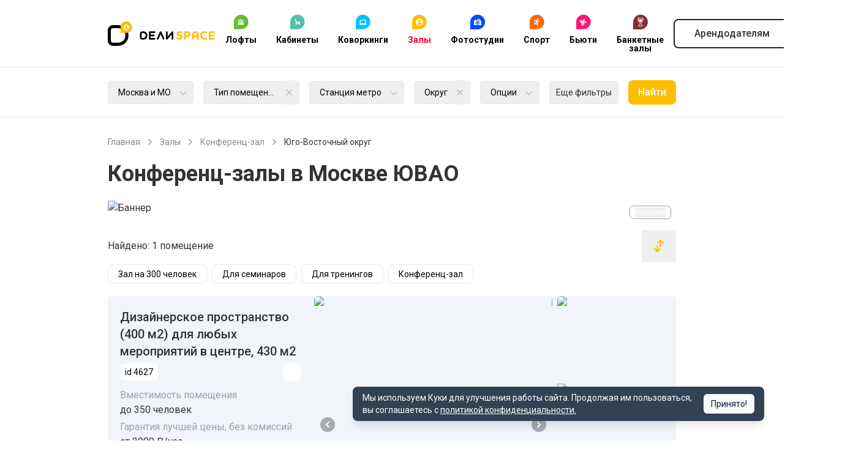

--- FILE ---
content_type: text/html; charset=utf-8
request_url: https://delispace.ru/zaly/konferenc-zaly/district-yugo-vostochniy
body_size: 79655
content:
<!DOCTYPE html><html lang="ru" data-sentry-component="RootLayout" data-sentry-source-file="layout.tsx"><head><meta charSet="utf-8"/><meta name="viewport" content="width=device-width, initial-scale=1, maximum-scale=1, user-scalable=no"/><link rel="stylesheet" href="/_next/static/css/7148df1abae7844b.css" data-precedence="next"/><link rel="stylesheet" href="/_next/static/css/d7b5bc653d558f44.css" data-precedence="next"/><link rel="stylesheet" href="/_next/static/css/46d2f1b70d0e73f2.css" data-precedence="next"/><link rel="stylesheet" href="/_next/static/css/500045d9399fd296.css" data-precedence="next"/><link rel="stylesheet" href="/_next/static/css/bea4ca033a83a71a.css" data-precedence="next"/><link rel="stylesheet" href="/_next/static/css/88ba2394331f99c7.css" data-precedence="next"/><link rel="stylesheet" href="/_next/static/css/ef46db3751d8e999.css" data-precedence="next"/><link rel="stylesheet" href="/_next/static/css/2988a549a875b52b.css" data-precedence="next"/><link rel="preload" as="script" fetchPriority="low" href="/_next/static/chunks/webpack-bd9a1d158c157029.js"/><script src="/_next/static/chunks/52774a7f-744b0525fc5dfd1f.js" async=""></script><script src="/_next/static/chunks/fd9d1056-ef001637c7b09472.js" async=""></script><script src="/_next/static/chunks/8467-db25cab5c97fad8e.js" async=""></script><script src="/_next/static/chunks/main-app-b50384406ded33de.js" async=""></script><script src="/_next/static/chunks/7213-01ab6f277b62be36.js" async=""></script><script src="/_next/static/chunks/8792-8caeb9013a869fc3.js" async=""></script><script src="/_next/static/chunks/app/global-error-b228c5504f7310fb.js" async=""></script><script src="/_next/static/chunks/app/error-6dcea9eb09ab9b11.js" async=""></script><script src="/_next/static/chunks/app/layout-12ba03259e0a0e9c.js" async=""></script><script src="/_next/static/chunks/2267-baa8a0a114d6412c.js" async=""></script><script src="/_next/static/chunks/9615-0056e7df8371198f.js" async=""></script><script src="/_next/static/chunks/7266-9c0a0418690a4773.js" async=""></script><script src="/_next/static/chunks/app/(common)/layout-e44415781b46dee5.js" async=""></script><script src="/_next/static/chunks/app/not-found-3d547bff321a03d7.js" async=""></script><script src="/_next/static/chunks/c16f53c3-fa9491b189322a11.js" async=""></script><script src="/_next/static/chunks/3507-a38f531771c2bc59.js" async=""></script><script src="/_next/static/chunks/3145-6eab82df5e16d87e.js" async=""></script><script src="/_next/static/chunks/262-31438748544ea050.js" async=""></script><script src="/_next/static/chunks/612-0febe067aebfadf3.js" async=""></script><script src="/_next/static/chunks/4971-bdecde08e5d92aac.js" async=""></script><script src="/_next/static/chunks/4309-04b3c4949c402be7.js" async=""></script><script src="/_next/static/chunks/6898-1d2b29bcf39b8257.js" async=""></script><script src="/_next/static/chunks/5914-06ff6542e4f99cef.js" async=""></script><script src="/_next/static/chunks/app/%5B...slugs%5D/page-98fd25dfb97164da.js" async=""></script><script src="/_next/static/chunks/app/page-5e18c9d54c7e9947.js" async=""></script><link rel="preload" href="https://www.googletagmanager.com/gtag/js?id=GTM-NV8WZCS" as="script"/><link rel="preconnect" href="https://yastatic.net"/><meta name="theme-color" content="#ffffff"/><title>Аренда конференц-залов  в Москве в округе ЮВАО от 10 человек на DЕЛИSPACE</title><meta name="description" content="Снять конференц-зал  в Москве в округе ЮВАО | Почасовая аренда площадки зала по выгодной цене от 10 человек ▷ Большой выбор помещений для конференций в разных районах на сайте DЕЛИSPACE."/><meta name="author" content="delispace"/><link rel="manifest" href="/site.webmanifest" crossorigin="use-credentials"/><meta name="sentry-trace" content="595ff8d88a9d811d069175aaf2335efc-fb4d58f4c54f306f"/><meta name="baggage" content="sentry-environment=production,sentry-public_key=40b2c13209959d99a2099699c7871769,sentry-trace_id=595ff8d88a9d811d069175aaf2335efc"/><link rel="canonical" href="https://delispace.ru/zaly/konferenc-zaly/district-yugo-vostochniy"/><meta property="og:title" content="Аренда конференц-залов  в Москве в округе ЮВАО от 10 человек на DЕЛИSPACE"/><meta property="og:description" content="Снять конференц-зал  в Москве в округе ЮВАО | Почасовая аренда площадки зала по выгодной цене от 10 человек ▷ Большой выбор помещений для конференций в разных районах на сайте DЕЛИSPACE."/><meta property="og:url" content="https://delispace.ru/zaly/konferenc-zaly/district-yugo-vostochniy"/><meta name="twitter:card" content="summary"/><meta name="twitter:title" content="Аренда конференц-залов  в Москве в округе ЮВАО от 10 человек на DЕЛИSPACE"/><meta name="twitter:description" content="Снять конференц-зал  в Москве в округе ЮВАО | Почасовая аренда площадки зала по выгодной цене от 10 человек ▷ Большой выбор помещений для конференций в разных районах на сайте DЕЛИSPACE."/><link rel="icon" href="https://s3.twcstorage.ru/411721a2-6665276f-3a37-490a-acfd-0943e7518072/app/public/KpgrTSiMNtzOO10Tspcv5y54YBx1TUujADkxCJh9.svg"/><meta name="next-size-adjust"/><script src="/_next/static/chunks/polyfills-42372ed130431b0a.js" noModule=""></script></head><body class="__className_6348c5"><script type="application/ld+json" data-sentry-component="JsonLd" data-sentry-source-file="jsonLd.tsx">{"@context":"https://schema.org","@type":"Organization","name":"Delispace","url":"https://delispace.ru/","address":{"@type":"PostalAddress","streetAddress":"ул. М. Семеновская, д. 3А, стр.1, эт 9 пом XXIII, комн.3","addressLocality":"Москва","postalCode":"107023","addressCountry":"RU"},"telephone":"+7 495 212 11 55"}</script><div class="overflow-x-clip mt-[11.875rem] lg:mt-0 mt-[7.75rem] lg:mt-0"><header class="fixed top-0 inset-x-0 z-40 divide-y divide-[#e8e9ec] bg-white shadow lg:relative lg:shadow-none" data-sentry-component="Header" data-sentry-source-file="index.tsx"><div class="py-2 lg:py-0"><div class="container"><div class="flex items-center justify-between"><div class="lg:hidden"><button title="Открыть меню" aria-label="Открыть меню" data-sentry-element="Button" data-sentry-source-file="index.tsx" class="p-2 inline-flex gap-2 justify-center items-center font-medium min-h-[2.5rem] rounded-lg" tabindex="0"><svg fill="currentColor" class="inline-flex h-6 w-6" focusable="false" aria-hidden="true" data-sentry-element="svg" data-sentry-component="Icon" data-sentry-source-file="index.tsx"><use xlink:href="/svg-sprite/common.svg#menu" data-sentry-element="use" data-sentry-source-file="index.tsx"></use></svg></button></div><div class="flex items-center gap-8"><a aria-label="На главную" class="inline-flex" data-sentry-element="Link" data-sentry-source-file="index.tsx" href="https://delispace.ru"><div class="header_logo__rWVJu w-32 h-7 lg:h-10 lg:w-44"><svg width="177" height="40" viewBox="0 0 177 40" fill="none" xmlns="http://www.w3.org/2000/svg">
<path fill-rule="evenodd" clip-rule="evenodd" d="M34.043 22.9715C34.043 13.575 26.425 5.957 17.03 5.957H8.511C3.813 5.957 0 9.768 0 14.468V31.4894C0 36.1898 3.813 40 8.511 40H17.03C26.425 40 34.043 32.3826 34.043 22.986V22.9715ZM28.936 22.9715C28.936 16.395 23.608 11.064 17.03 11.064H8.511C6.634 11.064 5.106 12.588 5.106 14.468V31.4894C5.106 33.3694 6.634 34.8936 8.511 34.8936H17.03C23.608 34.8936 28.936 29.5626 28.936 22.986V22.9715Z" fill="black"/>
<path fill-rule="evenodd" clip-rule="evenodd" d="M106.231 16.17H106.249C106.27 16.17 106.295 16.1713 106.317 16.1727C107.045 16.2133 107.623 16.8167 107.623 17.5533V28.404C107.623 29.1673 107.002 29.7873 106.24 29.7873C105.474 29.7873 104.856 29.1673 104.856 28.404V21.3313L98.1067 29.2127C97.856 29.5593 97.4493 29.7853 96.9907 29.7873H96.976C96.9527 29.7873 96.9293 29.7867 96.906 29.7853C96.1793 29.744 95.602 29.1407 95.602 28.404V17.5533C95.602 16.79 96.2213 16.17 96.9847 16.17C97.748 16.17 98.368 16.79 98.368 17.5533V24.6267L105.117 16.7447C105.368 16.398 105.776 16.172 106.231 16.17Z" fill="black"/>
<path fill-rule="evenodd" clip-rule="evenodd" d="M86.834 16.17C87.0247 16.17 87.2187 16.21 87.4033 16.2947C87.554 16.3627 87.686 16.456 87.798 16.566L87.814 16.582L87.822 16.59L87.826 16.594C87.9347 16.7073 88.026 16.8413 88.094 16.9933L92.926 27.8127C93.24 28.516 92.9307 29.3453 92.2353 29.6627C91.5393 29.9807 90.7193 29.6673 90.4053 28.964L86.834 20.9673L83.2627 28.964C82.948 29.6673 82.1287 29.9807 81.4327 29.6627C80.7373 29.3453 80.428 28.516 80.742 27.8127L85.5733 16.9933C85.6413 16.8413 85.7333 16.7073 85.842 16.594L85.846 16.59L85.8573 16.578L85.866 16.57L85.87 16.566C85.982 16.456 86.114 16.3627 86.2647 16.2947C86.4493 16.21 86.6433 16.17 86.834 16.17Z" fill="black"/>
<path fill-rule="evenodd" clip-rule="evenodd" d="M69.0333 16.17H76.6833C77.446 16.17 78.066 16.79 78.066 17.5533C78.066 18.3167 77.446 18.936 76.6833 18.936H70.4253V21.596H75.688C76.4513 21.596 77.0713 22.2153 77.0713 22.9787C77.0713 23.742 76.4513 24.362 75.688 24.362H70.4253V27.0213H76.6833C77.446 27.0213 78.066 27.6407 78.066 28.404C78.066 29.1673 77.446 29.7873 76.6833 29.7873H69.0246L68.9893 29.7867L68.9713 29.7853L68.954 29.784L68.936 29.7833L68.9013 29.78C68.204 29.7093 67.6593 29.12 67.6593 28.404V17.5533L67.66 17.5353V17.5173L67.662 17.464L67.6646 17.4293L67.6666 17.412L67.6706 17.3773L67.6733 17.358L67.6753 17.3413L67.6786 17.324L67.6813 17.3073L67.6846 17.29L67.688 17.2733L67.6913 17.2567L67.6926 17.2487L67.6953 17.2407C67.836 16.6307 68.382 16.1747 69.0333 16.17Z" fill="black"/>
<path fill-rule="evenodd" clip-rule="evenodd" d="M65.106 22.9787C65.106 21.1733 64.3893 19.4413 63.112 18.164C61.8353 16.8873 60.1033 16.17 58.2973 16.17H56.5973C55.5813 16.17 54.6067 16.574 53.888 17.2927C53.1693 18.0113 52.766 18.9853 52.766 20.002V25.9327C52.766 26.9547 53.172 27.9353 53.8947 28.658C54.6173 29.3813 55.598 29.7873 56.62 29.7873H58.2987C62.0587 29.7873 65.106 26.7393 65.106 22.9793V22.9787ZM62.34 22.9787C62.34 21.9067 61.9147 20.878 61.156 20.12C60.398 19.362 59.37 18.936 58.2973 18.936H56.5973C56.3147 18.936 56.0433 19.0487 55.844 19.248C55.644 19.448 55.5313 19.7193 55.5313 20.002V25.9327C55.5313 26.2213 55.6467 26.498 55.8507 26.7027C56.0547 26.9067 56.3313 27.0213 56.62 27.0213H58.2987C60.5307 27.0213 62.34 25.212 62.34 22.9793V22.9787Z" fill="black"/>
<path fill-rule="evenodd" clip-rule="evenodd" d="M122.181 18.1347C122.181 17.4347 121.636 16.9873 120.938 16.6953C119.985 16.2867 118.7 16.17 117.823 16.17C114.538 16.17 112.785 17.7267 112.785 19.8667C112.785 21.4027 113.487 22.356 114.44 22.9593C115.568 23.6793 116.891 23.9127 117.942 24.302C118.895 24.6327 119.593 25.06 119.593 25.858C119.593 26.5387 119.185 27.3747 117.513 27.3747C115.763 27.3747 114.925 26.2853 114.07 26.2853C113.329 26.2853 112.729 26.8693 112.729 27.628C112.729 28.3473 113.291 28.8147 114.031 29.126C115.142 29.5927 116.521 29.7873 117.551 29.7873C120.431 29.7873 122.649 28.2507 122.649 25.624C122.649 24.1653 121.989 23.2513 121.134 22.648C120.045 21.87 118.602 21.6173 117.436 21.2473C116.445 20.9167 115.742 20.5273 115.742 19.808C115.742 19.03 116.368 18.5827 117.67 18.5827C119.168 18.5827 119.887 19.438 120.861 19.438C121.619 19.438 122.181 18.8547 122.181 18.1347Z" fill="#FFBD00"/>
<path fill-rule="evenodd" clip-rule="evenodd" d="M126.602 16.17C125.823 16.17 125.202 16.7813 125.202 17.55V28.4073C125.202 29.176 125.823 29.7873 126.602 29.7873C127.342 29.7873 128.002 29.176 128.002 28.4073V25.55H130.997C132.049 25.55 133.1 25.3733 134.036 24.644C135.104 23.816 135.785 22.476 135.785 20.8607C135.785 19.284 135.163 18.0027 134.172 17.1753C133.219 16.3867 132.108 16.17 130.997 16.17H126.602ZM132.947 20.8607C132.947 21.7473 132.615 22.358 132.07 22.7127C131.661 22.9887 131.117 23.0673 130.572 23.0673H128.002V18.6533H130.631C131.193 18.6533 131.7 18.752 132.108 19.0473C132.615 19.382 132.947 19.9733 132.947 20.8607Z" fill="#FFBD00"/>
<path fill-rule="evenodd" clip-rule="evenodd" d="M143.785 18.7773C144.504 18.7773 145.185 19.01 145.67 19.4773C146.176 19.9633 146.449 20.7613 146.449 21.8113V23.0567H141.138V21.8113C141.138 20.7613 141.431 19.9633 141.938 19.4773C142.423 18.9913 143.104 18.7773 143.785 18.7773ZM149.253 21.6947C149.253 20.0993 148.666 18.4653 147.325 17.3573C146.47 16.6373 145.283 16.17 143.785 16.17C142.325 16.17 141.138 16.6567 140.283 17.3573C138.959 18.4653 138.338 20.0993 138.338 21.6947V28.4253C138.338 29.184 138.959 29.7873 139.738 29.7873C140.495 29.7873 141.138 29.184 141.138 28.4253V25.5467H146.449V28.4253C146.449 29.184 147.074 29.7873 147.849 29.7873C148.611 29.7873 149.253 29.184 149.253 28.4253V21.6947Z" fill="#FFBD00"/>
<path fill-rule="evenodd" clip-rule="evenodd" d="M163.066 17.9987C163.066 17.3573 162.619 16.9093 161.938 16.6567C161.083 16.3453 160.168 16.17 158.925 16.17C155.113 16.17 151.806 19.088 151.806 22.9593C151.806 27.142 154.84 29.7873 158.887 29.7873C160.151 29.7873 161.219 29.5733 162.095 29.2427C162.717 28.99 163.261 28.5227 163.261 27.8807C163.261 27.122 162.679 26.5773 161.959 26.5773C161.121 26.5773 160.751 27.2387 158.866 27.2387C156.551 27.2387 154.742 25.4687 154.742 22.9593C154.742 20.5273 156.611 18.6793 158.866 18.6793C160.597 18.6793 160.908 19.302 161.763 19.302C162.483 19.302 163.066 18.7773 163.066 17.9987Z" fill="#FFBD00"/>
<path fill-rule="evenodd" clip-rule="evenodd" d="M168.615 24.2087H173.887C174.551 24.2087 175.074 23.6487 175.074 22.9487C175.074 22.2487 174.551 21.6687 173.887 21.6687H168.615V18.73H174.9C175.581 18.73 176.104 18.15 176.104 17.45C176.104 16.75 175.581 16.17 174.9 16.17H167.215C166.419 16.17 165.815 16.79 165.815 17.57V28.3873C165.815 29.1673 166.419 29.7873 167.215 29.7873H174.9C175.581 29.7873 176.104 29.2073 176.104 28.5073C176.104 27.8273 175.581 27.2273 174.9 27.2273H168.615V24.2087Z" fill="#FFBD00"/>
<path fill-rule="evenodd" clip-rule="evenodd" d="M39.723 9.362C39.723 4.191 35.531 0 30.361 0C25.191 0 21 4.191 21 9.362V18.723H30.361C35.531 18.723 39.723 14.532 39.723 9.362Z" fill="#FFBD00"/>
<path fill-rule="evenodd" clip-rule="evenodd" d="M30.5 5C33.0781 5 35.1626 7.09544 35.1626 9.67907C35.1626 12.2627 33.0781 14.358 30.5 14.358C27.9219 14.358 25.8374 12.2627 25.8374 9.67907C25.8374 7.09544 27.9219 5 30.5 5ZM31.4878 9.96968C31.4878 9.96968 32.5297 9.94231 33.0782 10.9955C33.6816 12.0542 32.4199 12.6631 32.1456 12.7838C31.9262 12.9044 31.378 13.1677 30.5552 13.1787H30.4454C29.6226 13.1677 29.1286 12.9044 28.8544 12.7838C28.5801 12.6631 27.3737 12.0542 27.9223 10.9955C28.4708 9.94231 29.5679 9.96968 29.5679 9.96968H31.4878ZM30.5 6.17931C31.3777 6.17931 32.091 6.887 32.091 7.75917C32.091 8.63135 31.3777 9.33891 30.5 9.33891C29.6223 9.33891 28.9096 8.63135 28.9096 7.75917C28.9096 6.887 29.6223 6.17931 30.5 6.17931Z" fill="white"/>
</svg>
</div></a><nav class="hidden lg:flex"><div class="group/dropdown"><a class="grid px-4 text-center group-hover/dropdown:text-red text-black text-sm py-4 font-bold leading-none lg:py-6 lg:hover:text-red" href="https://delispace.ru/loft"><img alt="Иконка" aria-hidden="true" loading="lazy" width="24" height="24" decoding="async" data-nimg="1" class="mx-auto mb-2.5" style="color:transparent" src="https://s3.twcstorage.ru/411721a2-6665276f-3a37-490a-acfd-0943e7518072/app/public/eMPbJVudGOMkGdfm7ZXgri3vKdTzaJa5Pj6X3Psf.svg"/>Лофты</a><div class="absolute max-h-96 z-10 overflow-y-auto left-0 border-t border-t-#bdc6d2 top-14 w-full rounded-b-3xl bg-white py-4 shadow-md lg:top-24 lg:max-h-none hidden group-hover/dropdown:block"><div class="container"><div class="grid grid-cols-[1fr,320px] gap-16"><div class="grid grid-cols-2 content-start gap-x-5 py-10"><a class="group inline-flex gap-4 text-sm py-4 font-bold leading-none lg:py-6 lg:hover:text-red" href="https://delispace.ru/loft/dlya-vecherinki"><svg fill="currentColor" class="text-[#bdc6d2] group-hover:text-red inline-flex h-4 w-4" focusable="false" aria-hidden="true" data-sentry-element="svg" data-sentry-component="Icon" data-sentry-source-file="index.tsx"><use xlink:href="/svg-sprite/common.svg#arrow-filled-right" data-sentry-element="use" data-sentry-source-file="index.tsx"></use></svg>Лофт для вечеринки</a><a class="group inline-flex gap-4 text-sm py-4 font-bold leading-none lg:py-6 lg:hover:text-red" href="https://delispace.ru/loft/dlya-vypusknogo"><svg fill="currentColor" class="text-[#bdc6d2] group-hover:text-red inline-flex h-4 w-4" focusable="false" aria-hidden="true" data-sentry-element="svg" data-sentry-component="Icon" data-sentry-source-file="index.tsx"><use xlink:href="/svg-sprite/common.svg#arrow-filled-right" data-sentry-element="use" data-sentry-source-file="index.tsx"></use></svg>Лофт для выпускного</a><a class="group inline-flex gap-4 text-sm py-4 font-bold leading-none lg:py-6 lg:hover:text-red" href="https://delispace.ru/loft/dlya-devichnika"><svg fill="currentColor" class="text-[#bdc6d2] group-hover:text-red inline-flex h-4 w-4" focusable="false" aria-hidden="true" data-sentry-element="svg" data-sentry-component="Icon" data-sentry-source-file="index.tsx"><use xlink:href="/svg-sprite/common.svg#arrow-filled-right" data-sentry-element="use" data-sentry-source-file="index.tsx"></use></svg>Лофт для девичника</a><a class="group inline-flex gap-4 text-sm py-4 font-bold leading-none lg:py-6 lg:hover:text-red" href="https://delispace.ru/loft/dlya-detskogo-prazdnika"><svg fill="currentColor" class="text-[#bdc6d2] group-hover:text-red inline-flex h-4 w-4" focusable="false" aria-hidden="true" data-sentry-element="svg" data-sentry-component="Icon" data-sentry-source-file="index.tsx"><use xlink:href="/svg-sprite/common.svg#arrow-filled-right" data-sentry-element="use" data-sentry-source-file="index.tsx"></use></svg>Лофт для детского праздника</a><a class="group inline-flex gap-4 text-sm py-4 font-bold leading-none lg:py-6 lg:hover:text-red" href="https://delispace.ru/loft/dlya-dnya-rozhdeniya"><svg fill="currentColor" class="text-[#bdc6d2] group-hover:text-red inline-flex h-4 w-4" focusable="false" aria-hidden="true" data-sentry-element="svg" data-sentry-component="Icon" data-sentry-source-file="index.tsx"><use xlink:href="/svg-sprite/common.svg#arrow-filled-right" data-sentry-element="use" data-sentry-source-file="index.tsx"></use></svg>Лофт для дня рождения</a><a class="group inline-flex gap-4 text-sm py-4 font-bold leading-none lg:py-6 lg:hover:text-red" href="https://delispace.ru/loft/dlya-korporativa"><svg fill="currentColor" class="text-[#bdc6d2] group-hover:text-red inline-flex h-4 w-4" focusable="false" aria-hidden="true" data-sentry-element="svg" data-sentry-component="Icon" data-sentry-source-file="index.tsx"><use xlink:href="/svg-sprite/common.svg#arrow-filled-right" data-sentry-element="use" data-sentry-source-file="index.tsx"></use></svg>Лофт для корпоратива</a><a class="group inline-flex gap-4 text-sm py-4 font-bold leading-none lg:py-6 lg:hover:text-red" href="https://delispace.ru/loft/dlya-svadby"><svg fill="currentColor" class="text-[#bdc6d2] group-hover:text-red inline-flex h-4 w-4" focusable="false" aria-hidden="true" data-sentry-element="svg" data-sentry-component="Icon" data-sentry-source-file="index.tsx"><use xlink:href="/svg-sprite/common.svg#arrow-filled-right" data-sentry-element="use" data-sentry-source-file="index.tsx"></use></svg>Лофт для свадьбы</a><a class="group inline-flex gap-4 text-sm py-4 font-bold leading-none lg:py-6 lg:hover:text-red" href="https://delispace.ru/loft/dlya-fotosyemki"><svg fill="currentColor" class="text-[#bdc6d2] group-hover:text-red inline-flex h-4 w-4" focusable="false" aria-hidden="true" data-sentry-element="svg" data-sentry-component="Icon" data-sentry-source-file="index.tsx"><use xlink:href="/svg-sprite/common.svg#arrow-filled-right" data-sentry-element="use" data-sentry-source-file="index.tsx"></use></svg>Лофт для фотосъемки</a><a class="group inline-flex gap-4 text-sm py-4 font-bold leading-none lg:py-6 lg:hover:text-red" href="https://delispace.ru/loft/s-igrovymi-pristavkami"><svg fill="currentColor" class="text-[#bdc6d2] group-hover:text-red inline-flex h-4 w-4" focusable="false" aria-hidden="true" data-sentry-element="svg" data-sentry-component="Icon" data-sentry-source-file="index.tsx"><use xlink:href="/svg-sprite/common.svg#arrow-filled-right" data-sentry-element="use" data-sentry-source-file="index.tsx"></use></svg>С игровыми приставками</a><a class="group inline-flex gap-4 text-sm py-4 font-bold leading-none lg:py-6 lg:hover:text-red" href="https://delispace.ru/loft/s-karaoke"><svg fill="currentColor" class="text-[#bdc6d2] group-hover:text-red inline-flex h-4 w-4" focusable="false" aria-hidden="true" data-sentry-element="svg" data-sentry-component="Icon" data-sentry-source-file="index.tsx"><use xlink:href="/svg-sprite/common.svg#arrow-filled-right" data-sentry-element="use" data-sentry-source-file="index.tsx"></use></svg>С караоке</a><a class="group inline-flex gap-4 text-sm py-4 font-bold leading-none lg:py-6 lg:hover:text-red" href="https://delispace.ru/loft/s-proektorom"><svg fill="currentColor" class="text-[#bdc6d2] group-hover:text-red inline-flex h-4 w-4" focusable="false" aria-hidden="true" data-sentry-element="svg" data-sentry-component="Icon" data-sentry-source-file="index.tsx"><use xlink:href="/svg-sprite/common.svg#arrow-filled-right" data-sentry-element="use" data-sentry-source-file="index.tsx"></use></svg>С проектором</a><a class="group inline-flex gap-4 text-sm py-4 font-bold leading-none lg:py-6 lg:hover:text-red" href="https://delispace.ru/loft/so-scenoi"><svg fill="currentColor" class="text-[#bdc6d2] group-hover:text-red inline-flex h-4 w-4" focusable="false" aria-hidden="true" data-sentry-element="svg" data-sentry-component="Icon" data-sentry-source-file="index.tsx"><use xlink:href="/svg-sprite/common.svg#arrow-filled-right" data-sentry-element="use" data-sentry-source-file="index.tsx"></use></svg>Со сценой</a><a class="group inline-flex gap-4 text-sm py-4 font-bold leading-none lg:py-6 lg:hover:text-red" href="https://delispace.ru/loft/s-verandoy"><svg fill="currentColor" class="text-[#bdc6d2] group-hover:text-red inline-flex h-4 w-4" focusable="false" aria-hidden="true" data-sentry-element="svg" data-sentry-component="Icon" data-sentry-source-file="index.tsx"><use xlink:href="/svg-sprite/common.svg#arrow-filled-right" data-sentry-element="use" data-sentry-source-file="index.tsx"></use></svg>С верандой</a><a class="group inline-flex gap-4 text-sm py-4 font-bold leading-none lg:py-6 lg:hover:text-red" href="https://delispace.ru/loft/dlya-prazdnika"><svg fill="currentColor" class="text-[#bdc6d2] group-hover:text-red inline-flex h-4 w-4" focusable="false" aria-hidden="true" data-sentry-element="svg" data-sentry-component="Icon" data-sentry-source-file="index.tsx"><use xlink:href="/svg-sprite/common.svg#arrow-filled-right" data-sentry-element="use" data-sentry-source-file="index.tsx"></use></svg>Для праздника</a></div><img alt="Фото подменю" loading="lazy" width="320" height="320" decoding="async" data-nimg="1" class="py-6" style="color:transparent" srcSet="/_next/image?url=https%3A%2F%2Fs3.twcstorage.ru%2F411721a2-6665276f-3a37-490a-acfd-0943e7518072%2Fapp%2Fpublic%2Fm1y4d5lZzvCvsSbehX0W7MJ911pO47rq3vdet8yh.jpg&amp;w=320&amp;q=75 1x, /_next/image?url=https%3A%2F%2Fs3.twcstorage.ru%2F411721a2-6665276f-3a37-490a-acfd-0943e7518072%2Fapp%2Fpublic%2Fm1y4d5lZzvCvsSbehX0W7MJ911pO47rq3vdet8yh.jpg&amp;w=768&amp;q=75 2x" src="/_next/image?url=https%3A%2F%2Fs3.twcstorage.ru%2F411721a2-6665276f-3a37-490a-acfd-0943e7518072%2Fapp%2Fpublic%2Fm1y4d5lZzvCvsSbehX0W7MJ911pO47rq3vdet8yh.jpg&amp;w=768&amp;q=75"/></div></div></div></div><div class="group/dropdown"><a class="grid px-4 text-center group-hover/dropdown:text-red text-black text-sm py-4 font-bold leading-none lg:py-6 lg:hover:text-red" href="https://delispace.ru/room"><img alt="Иконка" aria-hidden="true" loading="lazy" width="24" height="24" decoding="async" data-nimg="1" class="mx-auto mb-2.5" style="color:transparent" src="https://s3.twcstorage.ru/411721a2-6665276f-3a37-490a-acfd-0943e7518072/app/public/rdXSmfuAXGojp9LdBCwbR6aaJCo8798YJ6MuQ6XS.svg"/>Кабинеты</a><div class="absolute max-h-96 z-10 overflow-y-auto left-0 border-t border-t-#bdc6d2 top-14 w-full rounded-b-3xl bg-white py-4 shadow-md lg:top-24 lg:max-h-none hidden group-hover/dropdown:block"><div class="container"><div class="grid grid-cols-[1fr,320px] gap-16"><div class="grid grid-cols-2 content-start gap-x-5 py-10"><a class="group inline-flex gap-4 text-sm py-4 font-bold leading-none lg:py-6 lg:hover:text-red" href="https://delispace.ru/room/ofisy-cabinety"><svg fill="currentColor" class="text-[#bdc6d2] group-hover:text-red inline-flex h-4 w-4" focusable="false" aria-hidden="true" data-sentry-element="svg" data-sentry-component="Icon" data-sentry-source-file="index.tsx"><use xlink:href="/svg-sprite/common.svg#arrow-filled-right" data-sentry-element="use" data-sentry-source-file="index.tsx"></use></svg>Кабинет на час</a><a class="group inline-flex gap-4 text-sm py-4 font-bold leading-none lg:py-6 lg:hover:text-red" href="https://delispace.ru/room/cabinety-psihologa"><svg fill="currentColor" class="text-[#bdc6d2] group-hover:text-red inline-flex h-4 w-4" focusable="false" aria-hidden="true" data-sentry-element="svg" data-sentry-component="Icon" data-sentry-source-file="index.tsx"><use xlink:href="/svg-sprite/common.svg#arrow-filled-right" data-sentry-element="use" data-sentry-source-file="index.tsx"></use></svg>Кабинет психолога</a><a class="group inline-flex gap-4 text-sm py-4 font-bold leading-none lg:py-6 lg:hover:text-red" href="https://delispace.ru/room/medicinskij-cabinet"><svg fill="currentColor" class="text-[#bdc6d2] group-hover:text-red inline-flex h-4 w-4" focusable="false" aria-hidden="true" data-sentry-element="svg" data-sentry-component="Icon" data-sentry-source-file="index.tsx"><use xlink:href="/svg-sprite/common.svg#arrow-filled-right" data-sentry-element="use" data-sentry-source-file="index.tsx"></use></svg>Медицинский кабинет</a><a class="group inline-flex gap-4 text-sm py-4 font-bold leading-none lg:py-6 lg:hover:text-red" href="https://delispace.ru/room/peregovornye"><svg fill="currentColor" class="text-[#bdc6d2] group-hover:text-red inline-flex h-4 w-4" focusable="false" aria-hidden="true" data-sentry-element="svg" data-sentry-component="Icon" data-sentry-source-file="index.tsx"><use xlink:href="/svg-sprite/common.svg#arrow-filled-right" data-sentry-element="use" data-sentry-source-file="index.tsx"></use></svg>Переговорная</a><a class="group inline-flex gap-4 text-sm py-4 font-bold leading-none lg:py-6 lg:hover:text-red" href="https://delispace.ru/room/kabinet-s-kushetkoy"><svg fill="currentColor" class="text-[#bdc6d2] group-hover:text-red inline-flex h-4 w-4" focusable="false" aria-hidden="true" data-sentry-element="svg" data-sentry-component="Icon" data-sentry-source-file="index.tsx"><use xlink:href="/svg-sprite/common.svg#arrow-filled-right" data-sentry-element="use" data-sentry-source-file="index.tsx"></use></svg>Кабинеты с кушеткой</a><a class="group inline-flex gap-4 text-sm py-4 font-bold leading-none lg:py-6 lg:hover:text-red" href="https://delispace.ru/room/cabinet-logopeda"><svg fill="currentColor" class="text-[#bdc6d2] group-hover:text-red inline-flex h-4 w-4" focusable="false" aria-hidden="true" data-sentry-element="svg" data-sentry-component="Icon" data-sentry-source-file="index.tsx"><use xlink:href="/svg-sprite/common.svg#arrow-filled-right" data-sentry-element="use" data-sentry-source-file="index.tsx"></use></svg>Кабинеты логопеда</a></div><img alt="Фото подменю" loading="lazy" width="320" height="320" decoding="async" data-nimg="1" class="py-6" style="color:transparent" srcSet="/_next/image?url=https%3A%2F%2Fs3.twcstorage.ru%2F411721a2-6665276f-3a37-490a-acfd-0943e7518072%2Fapp%2Fpublic%2FnO9LwchGbRr6CU3q88o2v1SWeE6JftcZPMRRmZOd.jpg&amp;w=320&amp;q=75 1x, /_next/image?url=https%3A%2F%2Fs3.twcstorage.ru%2F411721a2-6665276f-3a37-490a-acfd-0943e7518072%2Fapp%2Fpublic%2FnO9LwchGbRr6CU3q88o2v1SWeE6JftcZPMRRmZOd.jpg&amp;w=768&amp;q=75 2x" src="/_next/image?url=https%3A%2F%2Fs3.twcstorage.ru%2F411721a2-6665276f-3a37-490a-acfd-0943e7518072%2Fapp%2Fpublic%2FnO9LwchGbRr6CU3q88o2v1SWeE6JftcZPMRRmZOd.jpg&amp;w=768&amp;q=75"/></div></div></div></div><div class="group/dropdown"><a class="grid px-4 text-center group-hover/dropdown:text-red text-black text-sm py-4 font-bold leading-none lg:py-6 lg:hover:text-red" href="https://delispace.ru/coworking"><img alt="Иконка" aria-hidden="true" loading="lazy" width="24" height="24" decoding="async" data-nimg="1" class="mx-auto mb-2.5" style="color:transparent" src="https://s3.twcstorage.ru/411721a2-6665276f-3a37-490a-acfd-0943e7518072/app/public/Vggn0auCxqJnENs08jkYjzu6fGjjqIa9O4KDSPIg.svg"/>Коворкинги</a><div class="absolute max-h-96 z-10 overflow-y-auto left-0 border-t border-t-#bdc6d2 top-14 w-full rounded-b-3xl bg-white py-4 shadow-md lg:top-24 lg:max-h-none hidden group-hover/dropdown:block"><div class="container"><div class="grid grid-cols-[1fr,320px] gap-16"><div class="grid grid-cols-2 content-start gap-x-5 py-10"><a class="group inline-flex gap-4 text-sm py-4 font-bold leading-none lg:py-6 lg:hover:text-red" href="https://delispace.ru/coworking/beauty-coworking"><svg fill="currentColor" class="text-[#bdc6d2] group-hover:text-red inline-flex h-4 w-4" focusable="false" aria-hidden="true" data-sentry-element="svg" data-sentry-component="Icon" data-sentry-source-file="index.tsx"><use xlink:href="/svg-sprite/common.svg#arrow-filled-right" data-sentry-element="use" data-sentry-source-file="index.tsx"></use></svg>Бьюти-коворкинг</a><a class="group inline-flex gap-4 text-sm py-4 font-bold leading-none lg:py-6 lg:hover:text-red" href="https://delispace.ru/coworking/kovorking-dlya-psihologov"><svg fill="currentColor" class="text-[#bdc6d2] group-hover:text-red inline-flex h-4 w-4" focusable="false" aria-hidden="true" data-sentry-element="svg" data-sentry-component="Icon" data-sentry-source-file="index.tsx"><use xlink:href="/svg-sprite/common.svg#arrow-filled-right" data-sentry-element="use" data-sentry-source-file="index.tsx"></use></svg>Коворкинг для психологов</a><a class="group inline-flex gap-4 text-sm py-4 font-bold leading-none lg:py-6 lg:hover:text-red" href="https://delispace.ru/coworking/pochasovoj-koworking"><svg fill="currentColor" class="text-[#bdc6d2] group-hover:text-red inline-flex h-4 w-4" focusable="false" aria-hidden="true" data-sentry-element="svg" data-sentry-component="Icon" data-sentry-source-file="index.tsx"><use xlink:href="/svg-sprite/common.svg#arrow-filled-right" data-sentry-element="use" data-sentry-source-file="index.tsx"></use></svg>Почасовой коворкинг</a><a class="group inline-flex gap-4 text-sm py-4 font-bold leading-none lg:py-6 lg:hover:text-red" href="https://delispace.ru/coworking/s-internetom"><svg fill="currentColor" class="text-[#bdc6d2] group-hover:text-red inline-flex h-4 w-4" focusable="false" aria-hidden="true" data-sentry-element="svg" data-sentry-component="Icon" data-sentry-source-file="index.tsx"><use xlink:href="/svg-sprite/common.svg#arrow-filled-right" data-sentry-element="use" data-sentry-source-file="index.tsx"></use></svg>Коворкинг с интернетом</a><a class="group inline-flex gap-4 text-sm py-4 font-bold leading-none lg:py-6 lg:hover:text-red" href="https://delispace.ru/coworking/kruglosutochnyj"><svg fill="currentColor" class="text-[#bdc6d2] group-hover:text-red inline-flex h-4 w-4" focusable="false" aria-hidden="true" data-sentry-element="svg" data-sentry-component="Icon" data-sentry-source-file="index.tsx"><use xlink:href="/svg-sprite/common.svg#arrow-filled-right" data-sentry-element="use" data-sentry-source-file="index.tsx"></use></svg>Круглосуточный</a><a class="group inline-flex gap-4 text-sm py-4 font-bold leading-none lg:py-6 lg:hover:text-red" href="https://delispace.ru/coworking/s-kompyuterami"><svg fill="currentColor" class="text-[#bdc6d2] group-hover:text-red inline-flex h-4 w-4" focusable="false" aria-hidden="true" data-sentry-element="svg" data-sentry-component="Icon" data-sentry-source-file="index.tsx"><use xlink:href="/svg-sprite/common.svg#arrow-filled-right" data-sentry-element="use" data-sentry-source-file="index.tsx"></use></svg>С компьютерами</a><a class="group inline-flex gap-4 text-sm py-4 font-bold leading-none lg:py-6 lg:hover:text-red" href="https://delispace.ru/coworking/v-moskva-city"><svg fill="currentColor" class="text-[#bdc6d2] group-hover:text-red inline-flex h-4 w-4" focusable="false" aria-hidden="true" data-sentry-element="svg" data-sentry-component="Icon" data-sentry-source-file="index.tsx"><use xlink:href="/svg-sprite/common.svg#arrow-filled-right" data-sentry-element="use" data-sentry-source-file="index.tsx"></use></svg>В Москва-Сити</a></div><img alt="Фото подменю" loading="lazy" width="320" height="320" decoding="async" data-nimg="1" class="py-6" style="color:transparent" srcSet="/_next/image?url=https%3A%2F%2Fs3.twcstorage.ru%2F411721a2-6665276f-3a37-490a-acfd-0943e7518072%2Fapp%2Fpublic%2Flu3IDIsHbpUDzgA2tNY00p1qzHRLdCpWWFqVEU69.jpg&amp;w=320&amp;q=75 1x, /_next/image?url=https%3A%2F%2Fs3.twcstorage.ru%2F411721a2-6665276f-3a37-490a-acfd-0943e7518072%2Fapp%2Fpublic%2Flu3IDIsHbpUDzgA2tNY00p1qzHRLdCpWWFqVEU69.jpg&amp;w=768&amp;q=75 2x" src="/_next/image?url=https%3A%2F%2Fs3.twcstorage.ru%2F411721a2-6665276f-3a37-490a-acfd-0943e7518072%2Fapp%2Fpublic%2Flu3IDIsHbpUDzgA2tNY00p1qzHRLdCpWWFqVEU69.jpg&amp;w=768&amp;q=75"/></div></div></div></div><div class="group/dropdown"><a class="grid px-4 text-center group-hover/dropdown:text-red text-red text-sm py-4 font-bold leading-none lg:py-6 lg:hover:text-red" href="https://delispace.ru/zaly"><img alt="Иконка" aria-hidden="true" loading="lazy" width="24" height="24" decoding="async" data-nimg="1" class="mx-auto mb-2.5" style="color:transparent" src="https://s3.twcstorage.ru/411721a2-6665276f-3a37-490a-acfd-0943e7518072/app/public/KpgrTSiMNtzOO10Tspcv5y54YBx1TUujADkxCJh9.svg"/>Залы</a><div class="absolute max-h-96 z-10 overflow-y-auto left-0 border-t border-t-#bdc6d2 top-14 w-full rounded-b-3xl bg-white py-4 shadow-md lg:top-24 lg:max-h-none hidden group-hover/dropdown:block"><div class="container"><div class="grid grid-cols-[1fr,320px] gap-16"><div class="grid grid-cols-2 content-start gap-x-5 py-10"><a class="group inline-flex gap-4 text-sm py-4 font-bold leading-none lg:py-6 lg:hover:text-red" href="https://delispace.ru/zaly/auditorii"><svg fill="currentColor" class="text-[#bdc6d2] group-hover:text-red inline-flex h-4 w-4" focusable="false" aria-hidden="true" data-sentry-element="svg" data-sentry-component="Icon" data-sentry-source-file="index.tsx"><use xlink:href="/svg-sprite/common.svg#arrow-filled-right" data-sentry-element="use" data-sentry-source-file="index.tsx"></use></svg>Аудитория</a><a class="group inline-flex gap-4 text-sm py-4 font-bold leading-none lg:py-6 lg:hover:text-red" href="https://delispace.ru/zaly/dlya-lekciy"><svg fill="currentColor" class="text-[#bdc6d2] group-hover:text-red inline-flex h-4 w-4" focusable="false" aria-hidden="true" data-sentry-element="svg" data-sentry-component="Icon" data-sentry-source-file="index.tsx"><use xlink:href="/svg-sprite/common.svg#arrow-filled-right" data-sentry-element="use" data-sentry-source-file="index.tsx"></use></svg>Для лекций</a><a class="group inline-flex gap-4 text-sm py-4 font-bold leading-none lg:py-6 lg:hover:text-red" href="https://delispace.ru/zaly/dlya-master-klassov"><svg fill="currentColor" class="text-[#bdc6d2] group-hover:text-red inline-flex h-4 w-4" focusable="false" aria-hidden="true" data-sentry-element="svg" data-sentry-component="Icon" data-sentry-source-file="index.tsx"><use xlink:href="/svg-sprite/common.svg#arrow-filled-right" data-sentry-element="use" data-sentry-source-file="index.tsx"></use></svg>Для мастер-классов</a><a class="group inline-flex gap-4 text-sm py-4 font-bold leading-none lg:py-6 lg:hover:text-red" href="https://delispace.ru/zaly/dlya-seminarov"><svg fill="currentColor" class="text-[#bdc6d2] group-hover:text-red inline-flex h-4 w-4" focusable="false" aria-hidden="true" data-sentry-element="svg" data-sentry-component="Icon" data-sentry-source-file="index.tsx"><use xlink:href="/svg-sprite/common.svg#arrow-filled-right" data-sentry-element="use" data-sentry-source-file="index.tsx"></use></svg>Для семинаров</a><a class="group inline-flex gap-4 text-sm py-4 font-bold leading-none lg:py-6 lg:hover:text-red" href="https://delispace.ru/zaly/dlya-treningov"><svg fill="currentColor" class="text-[#bdc6d2] group-hover:text-red inline-flex h-4 w-4" focusable="false" aria-hidden="true" data-sentry-element="svg" data-sentry-component="Icon" data-sentry-source-file="index.tsx"><use xlink:href="/svg-sprite/common.svg#arrow-filled-right" data-sentry-element="use" data-sentry-source-file="index.tsx"></use></svg>Для тренингов</a><a class="group inline-flex gap-4 text-sm py-4 font-bold leading-none lg:py-6 lg:hover:text-red" href="https://delispace.ru/zaly/konferenc-zaly"><svg fill="currentColor" class="text-[#bdc6d2] group-hover:text-red inline-flex h-4 w-4" focusable="false" aria-hidden="true" data-sentry-element="svg" data-sentry-component="Icon" data-sentry-source-file="index.tsx"><use xlink:href="/svg-sprite/common.svg#arrow-filled-right" data-sentry-element="use" data-sentry-source-file="index.tsx"></use></svg>Конференц-зал</a><a class="group inline-flex gap-4 text-sm py-4 font-bold leading-none lg:py-6 lg:hover:text-red" href="https://delispace.ru/zaly/repeticionnye"><svg fill="currentColor" class="text-[#bdc6d2] group-hover:text-red inline-flex h-4 w-4" focusable="false" aria-hidden="true" data-sentry-element="svg" data-sentry-component="Icon" data-sentry-source-file="index.tsx"><use xlink:href="/svg-sprite/common.svg#arrow-filled-right" data-sentry-element="use" data-sentry-source-file="index.tsx"></use></svg>Репетиционный зал</a><a class="group inline-flex gap-4 text-sm py-4 font-bold leading-none lg:py-6 lg:hover:text-red" href="https://delispace.ru/zaly/s-projectorom"><svg fill="currentColor" class="text-[#bdc6d2] group-hover:text-red inline-flex h-4 w-4" focusable="false" aria-hidden="true" data-sentry-element="svg" data-sentry-component="Icon" data-sentry-source-file="index.tsx"><use xlink:href="/svg-sprite/common.svg#arrow-filled-right" data-sentry-element="use" data-sentry-source-file="index.tsx"></use></svg>Залы с проектором</a></div><img alt="Фото подменю" loading="lazy" width="320" height="320" decoding="async" data-nimg="1" class="py-6" style="color:transparent" srcSet="/_next/image?url=https%3A%2F%2Fs3.twcstorage.ru%2F411721a2-6665276f-3a37-490a-acfd-0943e7518072%2Fapp%2Fpublic%2FZBEr0LUA3XjW56LngxDrRniQARQ0WNU79UTfXBQl.jpg&amp;w=320&amp;q=75 1x, /_next/image?url=https%3A%2F%2Fs3.twcstorage.ru%2F411721a2-6665276f-3a37-490a-acfd-0943e7518072%2Fapp%2Fpublic%2FZBEr0LUA3XjW56LngxDrRniQARQ0WNU79UTfXBQl.jpg&amp;w=768&amp;q=75 2x" src="/_next/image?url=https%3A%2F%2Fs3.twcstorage.ru%2F411721a2-6665276f-3a37-490a-acfd-0943e7518072%2Fapp%2Fpublic%2FZBEr0LUA3XjW56LngxDrRniQARQ0WNU79UTfXBQl.jpg&amp;w=768&amp;q=75"/></div></div></div></div><div class="group/dropdown"><a class="grid px-4 text-center group-hover/dropdown:text-red text-black text-sm py-4 font-bold leading-none lg:py-6 lg:hover:text-red" href="https://delispace.ru/fotostudii"><img alt="Иконка" aria-hidden="true" loading="lazy" width="24" height="24" decoding="async" data-nimg="1" class="mx-auto mb-2.5" style="color:transparent" src="https://s3.twcstorage.ru/411721a2-6665276f-3a37-490a-acfd-0943e7518072/app/public/7KZo2QwJguh5tDvqQsC7fjrCbjHqFIsPS1BAxGcs.svg"/>Фотостудии</a><div class="absolute max-h-96 z-10 overflow-y-auto left-0 border-t border-t-#bdc6d2 top-14 w-full rounded-b-3xl bg-white py-4 shadow-md lg:top-24 lg:max-h-none hidden group-hover/dropdown:block"><div class="container"><div class="grid grid-cols-[1fr,320px] gap-16"><div class="grid grid-cols-2 content-start gap-x-5 py-10"><a class="group inline-flex gap-4 text-sm py-4 font-bold leading-none lg:py-6 lg:hover:text-red" href="https://delispace.ru/fotostudii/bolshaya-fotostudiya"><svg fill="currentColor" class="text-[#bdc6d2] group-hover:text-red inline-flex h-4 w-4" focusable="false" aria-hidden="true" data-sentry-element="svg" data-sentry-component="Icon" data-sentry-source-file="index.tsx"><use xlink:href="/svg-sprite/common.svg#arrow-filled-right" data-sentry-element="use" data-sentry-source-file="index.tsx"></use></svg>Большие фотостудии</a><a class="group inline-flex gap-4 text-sm py-4 font-bold leading-none lg:py-6 lg:hover:text-red" href="https://delispace.ru/fotostudii/detskaya-fotostudiya"><svg fill="currentColor" class="text-[#bdc6d2] group-hover:text-red inline-flex h-4 w-4" focusable="false" aria-hidden="true" data-sentry-element="svg" data-sentry-component="Icon" data-sentry-source-file="index.tsx"><use xlink:href="/svg-sprite/common.svg#arrow-filled-right" data-sentry-element="use" data-sentry-source-file="index.tsx"></use></svg>Детские фотостудии</a><a class="group inline-flex gap-4 text-sm py-4 font-bold leading-none lg:py-6 lg:hover:text-red" href="https://delispace.ru/fotostudii/dlya-marketplace"><svg fill="currentColor" class="text-[#bdc6d2] group-hover:text-red inline-flex h-4 w-4" focusable="false" aria-hidden="true" data-sentry-element="svg" data-sentry-component="Icon" data-sentry-source-file="index.tsx"><use xlink:href="/svg-sprite/common.svg#arrow-filled-right" data-sentry-element="use" data-sentry-source-file="index.tsx"></use></svg>Для маркетплейсов</a><a class="group inline-flex gap-4 text-sm py-4 font-bold leading-none lg:py-6 lg:hover:text-red" href="https://delispace.ru/fotostudii/bez-fotografa"><svg fill="currentColor" class="text-[#bdc6d2] group-hover:text-red inline-flex h-4 w-4" focusable="false" aria-hidden="true" data-sentry-element="svg" data-sentry-component="Icon" data-sentry-source-file="index.tsx"><use xlink:href="/svg-sprite/common.svg#arrow-filled-right" data-sentry-element="use" data-sentry-source-file="index.tsx"></use></svg>Без фотографа</a><a class="group inline-flex gap-4 text-sm py-4 font-bold leading-none lg:py-6 lg:hover:text-red" href="https://delispace.ru/fotostudii/fotostudiya-s-intererom"><svg fill="currentColor" class="text-[#bdc6d2] group-hover:text-red inline-flex h-4 w-4" focusable="false" aria-hidden="true" data-sentry-element="svg" data-sentry-component="Icon" data-sentry-source-file="index.tsx"><use xlink:href="/svg-sprite/common.svg#arrow-filled-right" data-sentry-element="use" data-sentry-source-file="index.tsx"></use></svg>Интерьерные фотостудии</a></div><img alt="Фото подменю" loading="lazy" width="320" height="320" decoding="async" data-nimg="1" class="py-6" style="color:transparent" srcSet="/_next/image?url=https%3A%2F%2Fs3.twcstorage.ru%2F411721a2-6665276f-3a37-490a-acfd-0943e7518072%2Fapp%2Fpublic%2FM2h6BP7WaSS5wHt6jA7n2W4LWCv5mKvYSHwmtHXw.jpg&amp;w=320&amp;q=75 1x, /_next/image?url=https%3A%2F%2Fs3.twcstorage.ru%2F411721a2-6665276f-3a37-490a-acfd-0943e7518072%2Fapp%2Fpublic%2FM2h6BP7WaSS5wHt6jA7n2W4LWCv5mKvYSHwmtHXw.jpg&amp;w=768&amp;q=75 2x" src="/_next/image?url=https%3A%2F%2Fs3.twcstorage.ru%2F411721a2-6665276f-3a37-490a-acfd-0943e7518072%2Fapp%2Fpublic%2FM2h6BP7WaSS5wHt6jA7n2W4LWCv5mKvYSHwmtHXw.jpg&amp;w=768&amp;q=75"/></div></div></div></div><div class="group/dropdown"><a class="grid px-4 text-center group-hover/dropdown:text-red text-black text-sm py-4 font-bold leading-none lg:py-6 lg:hover:text-red" href="https://delispace.ru/sport"><img alt="Иконка" aria-hidden="true" loading="lazy" width="24" height="24" decoding="async" data-nimg="1" class="mx-auto mb-2.5" style="color:transparent" src="https://s3.twcstorage.ru/411721a2-6665276f-3a37-490a-acfd-0943e7518072/app/public/UiJ1S5fHBgaPTXnI6GDv1kuiiIfkzU5uRj6zuDiv.svg"/>Спорт</a><div class="absolute max-h-96 z-10 overflow-y-auto left-0 border-t border-t-#bdc6d2 top-14 w-full rounded-b-3xl bg-white py-4 shadow-md lg:top-24 lg:max-h-none hidden group-hover/dropdown:block"><div class="container"><div class="grid grid-cols-[1fr,320px] gap-16"><div class="grid grid-cols-2 content-start gap-x-5 py-10"><a class="group inline-flex gap-4 text-sm py-4 font-bold leading-none lg:py-6 lg:hover:text-red" href="https://delispace.ru/sport/zal-dlya-edinoborstv"><svg fill="currentColor" class="text-[#bdc6d2] group-hover:text-red inline-flex h-4 w-4" focusable="false" aria-hidden="true" data-sentry-element="svg" data-sentry-component="Icon" data-sentry-source-file="index.tsx"><use xlink:href="/svg-sprite/common.svg#arrow-filled-right" data-sentry-element="use" data-sentry-source-file="index.tsx"></use></svg>Зал для единоборств</a><a class="group inline-flex gap-4 text-sm py-4 font-bold leading-none lg:py-6 lg:hover:text-red" href="https://delispace.ru/sport/zaly-dlya-yogi"><svg fill="currentColor" class="text-[#bdc6d2] group-hover:text-red inline-flex h-4 w-4" focusable="false" aria-hidden="true" data-sentry-element="svg" data-sentry-component="Icon" data-sentry-source-file="index.tsx"><use xlink:href="/svg-sprite/common.svg#arrow-filled-right" data-sentry-element="use" data-sentry-source-file="index.tsx"></use></svg>Зал для йоги</a><a class="group inline-flex gap-4 text-sm py-4 font-bold leading-none lg:py-6 lg:hover:text-red" href="https://delispace.ru/sport/zaly-dlya-tancev"><svg fill="currentColor" class="text-[#bdc6d2] group-hover:text-red inline-flex h-4 w-4" focusable="false" aria-hidden="true" data-sentry-element="svg" data-sentry-component="Icon" data-sentry-source-file="index.tsx"><use xlink:href="/svg-sprite/common.svg#arrow-filled-right" data-sentry-element="use" data-sentry-source-file="index.tsx"></use></svg>Зал для танцев</a><a class="group inline-flex gap-4 text-sm py-4 font-bold leading-none lg:py-6 lg:hover:text-red" href="https://delispace.ru/sport/sportivnie-zaly"><svg fill="currentColor" class="text-[#bdc6d2] group-hover:text-red inline-flex h-4 w-4" focusable="false" aria-hidden="true" data-sentry-element="svg" data-sentry-component="Icon" data-sentry-source-file="index.tsx"><use xlink:href="/svg-sprite/common.svg#arrow-filled-right" data-sentry-element="use" data-sentry-source-file="index.tsx"></use></svg>Спортивный зал</a><a class="group inline-flex gap-4 text-sm py-4 font-bold leading-none lg:py-6 lg:hover:text-red" href="https://delispace.ru/sport/zaly-dlya-gimnastiki"><svg fill="currentColor" class="text-[#bdc6d2] group-hover:text-red inline-flex h-4 w-4" focusable="false" aria-hidden="true" data-sentry-element="svg" data-sentry-component="Icon" data-sentry-source-file="index.tsx"><use xlink:href="/svg-sprite/common.svg#arrow-filled-right" data-sentry-element="use" data-sentry-source-file="index.tsx"></use></svg>Залы для художественной гимнастики</a></div><img alt="Фото подменю" loading="lazy" width="320" height="320" decoding="async" data-nimg="1" class="py-6" style="color:transparent" srcSet="/_next/image?url=https%3A%2F%2Fs3.twcstorage.ru%2F411721a2-6665276f-3a37-490a-acfd-0943e7518072%2Fapp%2Fpublic%2Fmab05x5We5qqwWkuyaQI3qyELNpbWlyUWDrFLYbe.jpg&amp;w=320&amp;q=75 1x, /_next/image?url=https%3A%2F%2Fs3.twcstorage.ru%2F411721a2-6665276f-3a37-490a-acfd-0943e7518072%2Fapp%2Fpublic%2Fmab05x5We5qqwWkuyaQI3qyELNpbWlyUWDrFLYbe.jpg&amp;w=768&amp;q=75 2x" src="/_next/image?url=https%3A%2F%2Fs3.twcstorage.ru%2F411721a2-6665276f-3a37-490a-acfd-0943e7518072%2Fapp%2Fpublic%2Fmab05x5We5qqwWkuyaQI3qyELNpbWlyUWDrFLYbe.jpg&amp;w=768&amp;q=75"/></div></div></div></div><div class="group/dropdown"><a class="grid px-4 text-center group-hover/dropdown:text-red text-black text-sm py-4 font-bold leading-none lg:py-6 lg:hover:text-red" href="https://delispace.ru/beauty"><img alt="Иконка" aria-hidden="true" loading="lazy" width="24" height="24" decoding="async" data-nimg="1" class="mx-auto mb-2.5" style="color:transparent" src="https://s3.twcstorage.ru/411721a2-6665276f-3a37-490a-acfd-0943e7518072/app/public/jt60hFsmQSxR9P5SSN6otsJx74vwJf4TSIyFb1OV.svg"/>Бьюти</a><div class="absolute max-h-96 z-10 overflow-y-auto left-0 border-t border-t-#bdc6d2 top-14 w-full rounded-b-3xl bg-white py-4 shadow-md lg:top-24 lg:max-h-none hidden group-hover/dropdown:block"><div class="container"><div class="grid grid-cols-[1fr,320px] gap-16"><div class="grid grid-cols-2 content-start gap-x-5 py-10"><a class="group inline-flex gap-4 text-sm py-4 font-bold leading-none lg:py-6 lg:hover:text-red" href="https://delispace.ru/beauty/kabinety-parikmahera"><svg fill="currentColor" class="text-[#bdc6d2] group-hover:text-red inline-flex h-4 w-4" focusable="false" aria-hidden="true" data-sentry-element="svg" data-sentry-component="Icon" data-sentry-source-file="index.tsx"><use xlink:href="/svg-sprite/common.svg#arrow-filled-right" data-sentry-element="use" data-sentry-source-file="index.tsx"></use></svg>Кабинет парикмахера</a><a class="group inline-flex gap-4 text-sm py-4 font-bold leading-none lg:py-6 lg:hover:text-red" href="https://delispace.ru/beauty/kosmetologicheskie-kabinety"><svg fill="currentColor" class="text-[#bdc6d2] group-hover:text-red inline-flex h-4 w-4" focusable="false" aria-hidden="true" data-sentry-element="svg" data-sentry-component="Icon" data-sentry-source-file="index.tsx"><use xlink:href="/svg-sprite/common.svg#arrow-filled-right" data-sentry-element="use" data-sentry-source-file="index.tsx"></use></svg>Косметологический кабинет</a><a class="group inline-flex gap-4 text-sm py-4 font-bold leading-none lg:py-6 lg:hover:text-red" href="https://delispace.ru/beauty/massajnye-kabinety"><svg fill="currentColor" class="text-[#bdc6d2] group-hover:text-red inline-flex h-4 w-4" focusable="false" aria-hidden="true" data-sentry-element="svg" data-sentry-component="Icon" data-sentry-source-file="index.tsx"><use xlink:href="/svg-sprite/common.svg#arrow-filled-right" data-sentry-element="use" data-sentry-source-file="index.tsx"></use></svg>Массажный кабинет</a><a class="group inline-flex gap-4 text-sm py-4 font-bold leading-none lg:py-6 lg:hover:text-red" href="https://delispace.ru/beauty/rabochee-mesto-dlya-brovista"><svg fill="currentColor" class="text-[#bdc6d2] group-hover:text-red inline-flex h-4 w-4" focusable="false" aria-hidden="true" data-sentry-element="svg" data-sentry-component="Icon" data-sentry-source-file="index.tsx"><use xlink:href="/svg-sprite/common.svg#arrow-filled-right" data-sentry-element="use" data-sentry-source-file="index.tsx"></use></svg>Рабочее место для бровиста</a><a class="group inline-flex gap-4 text-sm py-4 font-bold leading-none lg:py-6 lg:hover:text-red" href="https://delispace.ru/beauty/rabochee-mesto-dlya-vizazhista"><svg fill="currentColor" class="text-[#bdc6d2] group-hover:text-red inline-flex h-4 w-4" focusable="false" aria-hidden="true" data-sentry-element="svg" data-sentry-component="Icon" data-sentry-source-file="index.tsx"><use xlink:href="/svg-sprite/common.svg#arrow-filled-right" data-sentry-element="use" data-sentry-source-file="index.tsx"></use></svg>Рабочее место для визажиста</a><a class="group inline-flex gap-4 text-sm py-4 font-bold leading-none lg:py-6 lg:hover:text-red" href="https://delispace.ru/beauty/rabochee-mesto-dlya-mastera-manikyura"><svg fill="currentColor" class="text-[#bdc6d2] group-hover:text-red inline-flex h-4 w-4" focusable="false" aria-hidden="true" data-sentry-element="svg" data-sentry-component="Icon" data-sentry-source-file="index.tsx"><use xlink:href="/svg-sprite/common.svg#arrow-filled-right" data-sentry-element="use" data-sentry-source-file="index.tsx"></use></svg>Рабочее место для мастера маникюра</a><a class="group inline-flex gap-4 text-sm py-4 font-bold leading-none lg:py-6 lg:hover:text-red" href="https://delispace.ru/beauty/massajnye-kabinety-s-dushem"><svg fill="currentColor" class="text-[#bdc6d2] group-hover:text-red inline-flex h-4 w-4" focusable="false" aria-hidden="true" data-sentry-element="svg" data-sentry-component="Icon" data-sentry-source-file="index.tsx"><use xlink:href="/svg-sprite/common.svg#arrow-filled-right" data-sentry-element="use" data-sentry-source-file="index.tsx"></use></svg>Массажные кабинеты с душем</a></div><img alt="Фото подменю" loading="lazy" width="320" height="320" decoding="async" data-nimg="1" class="py-6" style="color:transparent" srcSet="/_next/image?url=https%3A%2F%2Fs3.twcstorage.ru%2F411721a2-6665276f-3a37-490a-acfd-0943e7518072%2Fapp%2Fpublic%2F0zdWc2ut7wG0TbmJdcbU1HhqDYr1cAdpn7uMq5db.jpg&amp;w=320&amp;q=75 1x, /_next/image?url=https%3A%2F%2Fs3.twcstorage.ru%2F411721a2-6665276f-3a37-490a-acfd-0943e7518072%2Fapp%2Fpublic%2F0zdWc2ut7wG0TbmJdcbU1HhqDYr1cAdpn7uMq5db.jpg&amp;w=768&amp;q=75 2x" src="/_next/image?url=https%3A%2F%2Fs3.twcstorage.ru%2F411721a2-6665276f-3a37-490a-acfd-0943e7518072%2Fapp%2Fpublic%2F0zdWc2ut7wG0TbmJdcbU1HhqDYr1cAdpn7uMq5db.jpg&amp;w=768&amp;q=75"/></div></div></div></div><div class="group/dropdown"><a class="grid px-4 text-center group-hover/dropdown:text-red text-black text-sm py-4 font-bold leading-none lg:py-6 lg:hover:text-red" href="https://delispace.ru/banket"><img alt="Иконка" aria-hidden="true" loading="lazy" width="24" height="24" decoding="async" data-nimg="1" class="mx-auto mb-2.5" style="color:transparent" src="https://s3.twcstorage.ru/411721a2-6665276f-3a37-490a-acfd-0943e7518072/app/public/V4v162KKG7VbpI9zNqA3My8AoOdrcsdtDtqbDNPj.svg"/>Банкетные залы</a><div class="absolute max-h-96 z-10 overflow-y-auto left-0 border-t border-t-#bdc6d2 top-14 w-full rounded-b-3xl bg-white py-4 shadow-md lg:top-24 lg:max-h-none hidden group-hover/dropdown:block"><div class="container"><div class="grid grid-cols-[1fr,320px] gap-16"><div class="grid grid-cols-2 content-start gap-x-5 py-10"><a class="group inline-flex gap-4 text-sm py-4 font-bold leading-none lg:py-6 lg:hover:text-red" href="https://delispace.ru/banket/dlya-svadby"><svg fill="currentColor" class="text-[#bdc6d2] group-hover:text-red inline-flex h-4 w-4" focusable="false" aria-hidden="true" data-sentry-element="svg" data-sentry-component="Icon" data-sentry-source-file="index.tsx"><use xlink:href="/svg-sprite/common.svg#arrow-filled-right" data-sentry-element="use" data-sentry-source-file="index.tsx"></use></svg>Для свадьбы</a><a class="group inline-flex gap-4 text-sm py-4 font-bold leading-none lg:py-6 lg:hover:text-red" href="https://delispace.ru/banket/dlya-ubileya"><svg fill="currentColor" class="text-[#bdc6d2] group-hover:text-red inline-flex h-4 w-4" focusable="false" aria-hidden="true" data-sentry-element="svg" data-sentry-component="Icon" data-sentry-source-file="index.tsx"><use xlink:href="/svg-sprite/common.svg#arrow-filled-right" data-sentry-element="use" data-sentry-source-file="index.tsx"></use></svg>Для юбилея</a></div><img alt="Фото подменю" loading="lazy" width="320" height="320" decoding="async" data-nimg="1" class="py-6" style="color:transparent" srcSet="/_next/image?url=https%3A%2F%2Fs3.twcstorage.ru%2F411721a2-6665276f-3a37-490a-acfd-0943e7518072%2Fapp%2Fpublic%2Fn4PwimnVfxwgCzrrzJnPwUIiHDakhY7aqvWN909T.webp&amp;w=320&amp;q=75 1x, /_next/image?url=https%3A%2F%2Fs3.twcstorage.ru%2F411721a2-6665276f-3a37-490a-acfd-0943e7518072%2Fapp%2Fpublic%2Fn4PwimnVfxwgCzrrzJnPwUIiHDakhY7aqvWN909T.webp&amp;w=768&amp;q=75 2x" src="/_next/image?url=https%3A%2F%2Fs3.twcstorage.ru%2F411721a2-6665276f-3a37-490a-acfd-0943e7518072%2Fapp%2Fpublic%2Fn4PwimnVfxwgCzrrzJnPwUIiHDakhY7aqvWN909T.webp&amp;w=768&amp;q=75"/></div></div></div></div></nav></div><div class="flex items-center gap-4"><a target="_blank" data-sentry-element="ButtonLink" data-sentry-source-file="index.tsx" class="hidden hover:border-red lg:inline-flex inline-flex gap-2 justify-center items-center font-medium min-h-[3rem] px-8 border-2 border-[#1b2633] rounded-lg" href="https://b2b.delispace.ru">Арендодателям</a><div class="flex items-center gap-4"><a rel="noopener noreferrer" title="Связаться в МАХ" aria-label="Связаться в МАХ" data-sentry-element="ButtonLink" data-sentry-source-file="index.tsx" class="p-2 lg:hidden inline-flex gap-2 justify-center items-center font-medium min-h-[2.5rem] rounded-lg" href="https://max.ru/u/f9LHodD0cOJsQPDcARY4rnE1FcsEiLK2I9wD37dwGYGPnad7cavjCFWtDLg"><svg fill="currentColor" class="inline-flex h-6 w-6" focusable="false" aria-hidden="true" data-sentry-element="svg" data-sentry-component="Icon" data-sentry-source-file="index.tsx"><use xlink:href="/svg-sprite/common.svg#comment" data-sentry-element="use" data-sentry-source-file="index.tsx"></use></svg></a><a rel="noopener noreferrer" title="Связаться в МАХ" aria-label="Связаться в МАХ" data-sentry-element="ButtonLink" data-sentry-source-file="index.tsx" class="hidden p-2 hover:text-red lg:inline-flex inline-flex gap-2 justify-center items-center font-medium min-h-[2.5rem] rounded-lg" href="https://max.ru/u/f9LHodD0cOJsQPDcARY4rnE1FcsEiLK2I9wD37dwGYGPnad7cavjCFWtDLg"><svg fill="currentColor" class="inline-flex h-6 w-6" focusable="false" aria-hidden="true" data-sentry-element="svg" data-sentry-component="Icon" data-sentry-source-file="index.tsx"><use xlink:href="/svg-sprite/common.svg#comment" data-sentry-element="use" data-sentry-source-file="index.tsx"></use></svg></a><div class="relative flex items-center "><a title="Перейти в избранное" aria-label="Перейти в избранное" data-sentry-element="ButtonLink" data-sentry-source-file="index.tsx" class="p-2 hover:text-red  inline-flex gap-2 justify-center items-center font-medium min-h-[2.5rem] rounded-lg" href="/favourites"><svg fill="currentColor" class="inline-flex h-6 w-6" focusable="false" aria-hidden="true" data-sentry-element="svg" data-sentry-component="Icon" data-sentry-source-file="index.tsx"><use xlink:href="/svg-sprite/common.svg#heart" data-sentry-element="use" data-sentry-source-file="index.tsx"></use></svg></a></div><button title="Открыть меню" aria-label="Открыть меню" data-sentry-element="Button" data-sentry-source-file="index.tsx" class="hidden p-2 hover:text-red lg:inline-flex inline-flex gap-2 justify-center items-center font-medium min-h-[2.5rem] rounded-lg" tabindex="0"><svg fill="currentColor" class="inline-flex h-6 w-6" focusable="false" aria-hidden="true" data-sentry-element="svg" data-sentry-component="Icon" data-sentry-source-file="index.tsx"><use xlink:href="/svg-sprite/common.svg#menu" data-sentry-element="use" data-sentry-source-file="index.tsx"></use></svg></button></div></div></div><div class="absolute max-h-96 z-10 overflow-y-auto left-0 border-t border-t-#bdc6d2 top-14 w-full rounded-b-3xl bg-white py-4 shadow-md lg:top-24 lg:max-h-none hidden"><div class="container"><div class="flex gap-12 "><a class="text-sm py-4 font-bold leading-none lg:py-6 lg:hover:text-red" href="https://delispace.ru/catalog">Каталог помещений</a><a class="text-sm py-4 font-bold leading-none lg:py-6 lg:hover:text-red" href="/articles">Блог</a><a class="text-sm py-4 font-bold leading-none lg:py-6 lg:hover:text-red" href="/about">О нас</a><a class="text-sm py-4 font-bold leading-none lg:py-6 lg:hover:text-red" href="/contacts">Контакты</a></div></div></div></div></div></header><main class="relative" data-sentry-component="Catalog" data-sentry-source-file="catalog.tsx"><button aria-label="На карте" data-sentry-element="Button" data-sentry-component="MapButton" data-sentry-source-file="index.tsx" class="fixed bottom-20 right-6 h-12 w-12 text-primary z-50  bg-white border border-primary lg:hidden inline-flex gap-2 justify-center items-center font-medium min-h-[2.5rem] rounded-full" tabindex="0"><svg fill="currentColor" class="text-primary inline-flex h-8 w-8" focusable="false" aria-hidden="true" data-sentry-element="svg" data-sentry-component="Icon" data-sentry-source-file="index.tsx"><use xlink:href="/svg-sprite/common.svg#geo" data-sentry-element="use" data-sentry-source-file="index.tsx"></use></svg></button><script type="application/ld+json" data-sentry-component="JsonLd" data-sentry-source-file="jsonLd.tsx">{"@context":"https://schema.org","@type":"Product","@id":"","name":"Конференц-залы  в Москве ЮВАО","description":"Снять конференц-зал  в Москве в округе ЮВАО | Почасовая аренда площадки зала по выгодной цене от 10 человек ▷ Большой выбор помещений для конференций в разных районах на сайте DЕЛИSPACE.","aggregateRating":{"@type":"AggregateRating","ratingValue":4,"bestRating":"5","ratingCount":10,"itemReviewed":{"@type":"Product","name":"Конференц-залы  в Москве ЮВАО","offers":{"@type":"AggregateOffer","priceCurrency":"RUB","highPrice":5000,"lowPrice":500,"offerCount":1,"name":"Конференц-залы  в Москве ЮВАО"}}}}</script><div class="hidden border-y border-[#e8e9ec] lg:block"><div class="container"><div class="my-5 grid grid-flow-col items-center justify-start gap-4" data-sentry-component="SearchBarCatalog" data-sentry-source-file="catalog.tsx"><div class="relative" data-sentry-element="Popover" data-sentry-component="SearchBarPopover" data-sentry-source-file="popover.tsx" data-headlessui-state=""><div class="border border-[#e8e9ec] rounded grid h-full relative"><button class="py-2 px-4 pr-7 inline-flex w-full items-center justify-between text-start text-sm text-black hover:text-primary min-w-20" type="button" aria-expanded="false" data-headlessui-state=""><span class="truncate pr-2">Москва и МО</span></button><div class="right-1 absolute top-1/2 -translate-y-1/2 pointer-events-none"><svg fill="currentColor" class="text-[#bdc6d2] transition-transform delay-75 rotate-0 inline-flex h-6 w-6" focusable="false" aria-hidden="true" data-sentry-element="svg" data-sentry-component="Icon" data-sentry-source-file="index.tsx"><use xlink:href="/svg-sprite/common.svg#chevron-down" data-sentry-element="use" data-sentry-source-file="index.tsx"></use></svg></div></div><div class="absolute left-0 z-30 mt-2 w-full origin-top-left rounded bg-white shadow lg:w-[22.5rem] invisible" id="headlessui-popover-panel-:Rlh9kljtqkq:" tabindex="-1" style="--button-width:0px" data-headlessui-state=""><div class="p-2.5 grid gap-3.5" data-sentry-component="SearchBarCombobox" data-sentry-source-file="combobox.tsx"><input type="hidden" hidden="" readOnly="" style="position:fixed;top:1px;left:1px;width:1px;height:0;padding:0;margin:-1px;overflow:hidden;clip:rect(0, 0, 0, 0);white-space:nowrap;border-width:0;display:none"/><div data-sentry-element="Combobox" data-sentry-source-file="combobox.tsx" data-headlessui-state=""><div class="relative grid w-full gap-0.5"><label for=":Rmtlh9kljtqkq:" class="label-input"></label><div class="flex rounded min-h-[2.5rem] border border-[#e8e9ec]"><input data-sentry-element="ComboboxInput" data-sentry-source-file="combobox.tsx" id=":Rmtlh9kljtqkq:" role="combobox" type="text" aria-expanded="false" aria-autocomplete="list" data-headlessui-state="" class="appearance-none rounded h-full w-full max-w-full text-sm outline-none px-2.5 py-2"/></div></div><div class="max-h-[13.75rem] -mx-2.5 overflow-y-auto custom-scrollbar" data-sentry-element="ComboboxOptions" data-sentry-source-file="combobox.tsx" aria-labelledby="" role="listbox" aria-multiselectable="true" id="headlessui-combobox-options-:Ratlh9kljtqkq:" style="--input-width:0px;--button-width:0px" data-headlessui-state=""><div id="headlessui-combobox-option-:R1qtlh9kljtqkq:" role="option" tabindex="-1" aria-selected="false" data-headlessui-state=""><a class="grid cursor-pointer grid-flow-col items-center justify-start gap-1 px-4 py-3 text-sm hover:bg-[#f0f4f9] hover:text-primary" data-sentry-element="Link" data-sentry-component="ComboboxItemLink" data-sentry-source-file="combobox.tsx" href="https://delispace.ru/zaly">Москва и МО</a></div><div id="headlessui-combobox-option-:R2qtlh9kljtqkq:" role="option" tabindex="-1" aria-selected="false" data-headlessui-state=""><a class="grid cursor-pointer grid-flow-col items-center justify-start gap-1 px-4 py-3 text-sm hover:bg-[#f0f4f9] hover:text-primary" data-sentry-element="Link" data-sentry-component="ComboboxItemLink" data-sentry-source-file="combobox.tsx" href="https://delispace.ru/spb/zaly">Санкт-Петербург</a></div><div id="headlessui-combobox-option-:R3qtlh9kljtqkq:" role="option" tabindex="-1" aria-selected="false" data-headlessui-state=""><a class="grid cursor-pointer grid-flow-col items-center justify-start gap-1 px-4 py-3 text-sm hover:bg-[#f0f4f9] hover:text-primary" data-sentry-element="Link" data-sentry-component="ComboboxItemLink" data-sentry-source-file="combobox.tsx" href="https://delispace.ru/krasnodar/zaly">Краснодар</a></div><div id="headlessui-combobox-option-:R4qtlh9kljtqkq:" role="option" tabindex="-1" aria-selected="false" data-headlessui-state=""><a class="grid cursor-pointer grid-flow-col items-center justify-start gap-1 px-4 py-3 text-sm hover:bg-[#f0f4f9] hover:text-primary" data-sentry-element="Link" data-sentry-component="ComboboxItemLink" data-sentry-source-file="combobox.tsx" href="https://delispace.ru/ufa/zaly">Уфа</a></div></div></div></div></div></div><span hidden="" style="position:fixed;top:1px;left:1px;width:1px;height:0;padding:0;margin:-1px;overflow:hidden;clip:rect(0, 0, 0, 0);white-space:nowrap;border-width:0;display:none"></span><div class="relative" data-sentry-element="Popover" data-sentry-component="SearchBarPopover" data-sentry-source-file="popover.tsx" data-headlessui-state=""><div class="border border-[#e8e9ec] rounded grid h-full relative"><button class="py-2 px-4 pr-7 inline-flex w-full items-center justify-between text-start text-sm text-black hover:text-primary min-w-20" type="button" aria-expanded="false" data-headlessui-state=""><span class="truncate pr-2">Тип помещения</span></button><div class="right-1 absolute top-1/2 -translate-y-1/2 pointer-events-none"><svg fill="currentColor" class="text-[#bdc6d2] transition-transform delay-75 rotate-0 inline-flex h-6 w-6" focusable="false" aria-hidden="true" data-sentry-element="svg" data-sentry-component="Icon" data-sentry-source-file="index.tsx"><use xlink:href="/svg-sprite/common.svg#chevron-down" data-sentry-element="use" data-sentry-source-file="index.tsx"></use></svg></div></div><div class="absolute left-0 z-30 mt-2 w-full origin-top-left rounded bg-white shadow lg:w-[22.5rem] invisible" id="headlessui-popover-panel-:Rli9kljtqkq:" tabindex="-1" style="--button-width:0px" data-headlessui-state=""><div class="p-2.5 grid gap-3.5" data-sentry-component="SearchBarCombobox" data-sentry-source-file="combobox.tsx"><input type="hidden" hidden="" readOnly="" style="position:fixed;top:1px;left:1px;width:1px;height:0;padding:0;margin:-1px;overflow:hidden;clip:rect(0, 0, 0, 0);white-space:nowrap;border-width:0;display:none"/><div data-sentry-element="Combobox" data-sentry-source-file="combobox.tsx" data-headlessui-state=""><div class="relative grid w-full gap-0.5"><label for=":Rmtli9kljtqkq:" class="label-input"></label><div class="flex rounded min-h-[2.5rem] border border-[#e8e9ec]"><input data-sentry-element="ComboboxInput" data-sentry-source-file="combobox.tsx" id=":Rmtli9kljtqkq:" role="combobox" type="text" aria-expanded="false" aria-autocomplete="list" data-headlessui-state="" class="appearance-none rounded h-full w-full max-w-full text-sm outline-none px-2.5 py-2"/></div></div><div class="max-h-[13.75rem] -mx-2.5 overflow-y-auto custom-scrollbar" data-sentry-element="ComboboxOptions" data-sentry-source-file="combobox.tsx" aria-labelledby="" role="listbox" aria-multiselectable="true" id="headlessui-combobox-options-:Ratli9kljtqkq:" style="--input-width:0px;--button-width:0px" data-headlessui-state=""><div id="headlessui-combobox-option-:R1qtli9kljtqkq:" role="option" tabindex="-1" aria-selected="false" data-headlessui-state=""><div class="grid cursor-pointer grid-flow-col items-center justify-start gap-1 px-4 py-3 text-sm hover:bg-[#f0f4f9]" data-sentry-component="ComboboxItem" data-sentry-source-file="combobox.tsx"><input id=":R9qtli9kljtqkq:" type="checkbox" readOnly=""/><label for=":R9qtli9kljtqkq:" class="pointer-events-none ml-3 grid grid-flow-col items-center justify-start gap-2"><a href="/zaly/dlya-lekciy/district-yugo-vostochniy">Для лекций</a></label></div></div><div id="headlessui-combobox-option-:R2qtli9kljtqkq:" role="option" tabindex="-1" aria-selected="false" data-headlessui-state=""><div class="grid cursor-pointer grid-flow-col items-center justify-start gap-1 px-4 py-3 text-sm hover:bg-[#f0f4f9]" data-sentry-component="ComboboxItem" data-sentry-source-file="combobox.tsx"><input id=":Raqtli9kljtqkq:" type="checkbox" readOnly=""/><label for=":Raqtli9kljtqkq:" class="pointer-events-none ml-3 grid grid-flow-col items-center justify-start gap-2"><a href="/zaly/dlya-master-klassov/district-yugo-vostochniy">Для мастер-классов</a></label></div></div><div id="headlessui-combobox-option-:R3qtli9kljtqkq:" role="option" tabindex="-1" aria-selected="false" data-headlessui-state=""><div class="grid cursor-pointer grid-flow-col items-center justify-start gap-1 px-4 py-3 text-sm hover:bg-[#f0f4f9]" data-sentry-component="ComboboxItem" data-sentry-source-file="combobox.tsx"><input id=":Rbqtli9kljtqkq:" type="checkbox" readOnly=""/><label for=":Rbqtli9kljtqkq:" class="pointer-events-none ml-3 grid grid-flow-col items-center justify-start gap-2"><a href="/zaly/dlya-seminarov/district-yugo-vostochniy">Для семинаров</a></label></div></div><div id="headlessui-combobox-option-:R4qtli9kljtqkq:" role="option" tabindex="-1" aria-selected="false" data-headlessui-state=""><div class="grid cursor-pointer grid-flow-col items-center justify-start gap-1 px-4 py-3 text-sm hover:bg-[#f0f4f9]" data-sentry-component="ComboboxItem" data-sentry-source-file="combobox.tsx"><input id=":Rcqtli9kljtqkq:" type="checkbox" readOnly=""/><label for=":Rcqtli9kljtqkq:" class="pointer-events-none ml-3 grid grid-flow-col items-center justify-start gap-2"><a href="/zaly/dlya-treningov/district-yugo-vostochniy">Для тренингов</a></label></div></div><div id="headlessui-combobox-option-:R5qtli9kljtqkq:" role="option" tabindex="-1" aria-selected="false" data-headlessui-state=""><div class="grid cursor-pointer grid-flow-col items-center justify-start gap-1 px-4 py-3 text-sm hover:bg-[#f0f4f9]" data-sentry-component="ComboboxItem" data-sentry-source-file="combobox.tsx"><input id=":Rdqtli9kljtqkq:" type="checkbox" readOnly=""/><label for=":Rdqtli9kljtqkq:" class="pointer-events-none ml-3 grid grid-flow-col items-center justify-start gap-2"><a href="/zaly/konferenc-zaly/district-yugo-vostochniy">Конференц-зал</a></label></div></div></div></div></div></div></div><span hidden="" style="position:fixed;top:1px;left:1px;width:1px;height:0;padding:0;margin:-1px;overflow:hidden;clip:rect(0, 0, 0, 0);white-space:nowrap;border-width:0;display:none"></span><div class="relative" data-sentry-element="Popover" data-sentry-component="SearchBarPopover" data-sentry-source-file="popover.tsx" data-headlessui-state=""><div class="border border-[#e8e9ec] rounded grid h-full relative"><button class="py-2 px-4 pr-7 inline-flex w-full items-center justify-between text-start text-sm text-black hover:text-primary min-w-20" type="button" aria-expanded="false" data-headlessui-state=""><span class="truncate pr-2">Станция метро</span></button><div class="right-1 absolute top-1/2 -translate-y-1/2 pointer-events-none"><svg fill="currentColor" class="text-[#bdc6d2] transition-transform delay-75 rotate-0 inline-flex h-6 w-6" focusable="false" aria-hidden="true" data-sentry-element="svg" data-sentry-component="Icon" data-sentry-source-file="index.tsx"><use xlink:href="/svg-sprite/common.svg#chevron-down" data-sentry-element="use" data-sentry-source-file="index.tsx"></use></svg></div></div><div class="absolute left-0 z-30 mt-2 w-full origin-top-left rounded bg-white shadow lg:w-[22.5rem] invisible" id="headlessui-popover-panel-:Rlj9kljtqkq:" tabindex="-1" style="--button-width:0px" data-headlessui-state=""><div class="p-2.5 grid gap-3.5" data-sentry-component="SearchBarCombobox" data-sentry-source-file="combobox.tsx"><input type="hidden" hidden="" readOnly="" style="position:fixed;top:1px;left:1px;width:1px;height:0;padding:0;margin:-1px;overflow:hidden;clip:rect(0, 0, 0, 0);white-space:nowrap;border-width:0;display:none"/><div data-sentry-element="Combobox" data-sentry-source-file="combobox.tsx" data-headlessui-state=""><div class="relative grid w-full gap-0.5"><label for=":Rmtlj9kljtqkq:" class="label-input"></label><div class="flex rounded min-h-[2.5rem] border border-[#e8e9ec]"><input data-sentry-element="ComboboxInput" data-sentry-source-file="combobox.tsx" id=":Rmtlj9kljtqkq:" role="combobox" type="text" aria-expanded="false" aria-autocomplete="list" data-headlessui-state="" class="appearance-none rounded h-full w-full max-w-full text-sm outline-none px-2.5 py-2"/></div></div><div class="max-h-[13.75rem] -mx-2.5 overflow-y-auto custom-scrollbar" data-sentry-element="ComboboxOptions" data-sentry-source-file="combobox.tsx" aria-labelledby="" role="listbox" aria-multiselectable="true" id="headlessui-combobox-options-:Ratlj9kljtqkq:" style="--input-width:0px;--button-width:0px" data-headlessui-state=""><div id="headlessui-combobox-option-:R1qtlj9kljtqkq:" role="option" tabindex="-1" aria-selected="false" data-headlessui-state=""><div class="grid cursor-pointer grid-flow-col items-center justify-start gap-1 px-4 py-3 text-sm hover:bg-[#f0f4f9]" data-sentry-component="ComboboxItem" data-sentry-source-file="combobox.tsx"><input id=":R41qtlj9kljtqkq:" type="checkbox" readOnly=""/><label for=":R41qtlj9kljtqkq:" class="pointer-events-none ml-3 grid grid-flow-col items-center justify-start gap-2"><span class="h-2.5 w-2.5 rounded-full" style="background-color:#DF64A2"></span><a href="/zaly/metro-aviamotornaya">Авиамоторная</a></label></div></div><div id="headlessui-combobox-option-:R2qtlj9kljtqkq:" role="option" tabindex="-1" aria-selected="false" data-headlessui-state=""><div class="grid cursor-pointer grid-flow-col items-center justify-start gap-1 px-4 py-3 text-sm hover:bg-[#f0f4f9]" data-sentry-component="ComboboxItem" data-sentry-source-file="combobox.tsx"><input id=":R42qtlj9kljtqkq:" type="checkbox" readOnly=""/><label for=":R42qtlj9kljtqkq:" class="pointer-events-none ml-3 grid grid-flow-col items-center justify-start gap-2"><span class="h-2.5 w-2.5 rounded-full" style="background-color:#29BF28"></span><a href="/zaly/metro-avtozavodskaya">Автозаводская</a></label></div></div><div id="headlessui-combobox-option-:R3qtlj9kljtqkq:" role="option" tabindex="-1" aria-selected="false" data-headlessui-state=""><div class="grid cursor-pointer grid-flow-col items-center justify-start gap-1 px-4 py-3 text-sm hover:bg-[#f0f4f9]" data-sentry-component="ComboboxItem" data-sentry-source-file="combobox.tsx"><input id=":R43qtlj9kljtqkq:" type="checkbox" readOnly=""/><label for=":R43qtlj9kljtqkq:" class="pointer-events-none ml-3 grid grid-flow-col items-center justify-start gap-2"><span class="h-2.5 w-2.5 rounded-full" style="background-color:#00C0FF"></span><a href="/zaly/metro-aleksandrovskij-sad">Александровский сад</a></label></div></div><div id="headlessui-combobox-option-:R4qtlj9kljtqkq:" role="option" tabindex="-1" aria-selected="false" data-headlessui-state=""><div class="grid cursor-pointer grid-flow-col items-center justify-start gap-1 px-4 py-3 text-sm hover:bg-[#f0f4f9]" data-sentry-component="ComboboxItem" data-sentry-source-file="combobox.tsx"><input id=":R44qtlj9kljtqkq:" type="checkbox" readOnly=""/><label for=":R44qtlj9kljtqkq:" class="pointer-events-none ml-3 grid grid-flow-col items-center justify-start gap-2"><span class="h-2.5 w-2.5 rounded-full" style="background-color:#0079BF"></span><a href="/zaly/metro-arbatskaya">Арбатская</a></label></div></div><div id="headlessui-combobox-option-:R5qtlj9kljtqkq:" role="option" tabindex="-1" aria-selected="false" data-headlessui-state=""><div class="grid cursor-pointer grid-flow-col items-center justify-start gap-1 px-4 py-3 text-sm hover:bg-[#f0f4f9]" data-sentry-component="ComboboxItem" data-sentry-source-file="combobox.tsx"><input id=":R45qtlj9kljtqkq:" type="checkbox" readOnly=""/><label for=":R45qtlj9kljtqkq:" class="pointer-events-none ml-3 grid grid-flow-col items-center justify-start gap-2"><span class="h-2.5 w-2.5 rounded-full" style="background-color:#00C0FF"></span><a href="/zaly/metro-arbatskaya">Арбатская</a></label></div></div><div id="headlessui-combobox-option-:R6qtlj9kljtqkq:" role="option" tabindex="-1" aria-selected="false" data-headlessui-state=""><div class="grid cursor-pointer grid-flow-col items-center justify-start gap-1 px-4 py-3 text-sm hover:bg-[#f0f4f9]" data-sentry-component="ComboboxItem" data-sentry-source-file="combobox.tsx"><input id=":R46qtlj9kljtqkq:" type="checkbox" readOnly=""/><label for=":R46qtlj9kljtqkq:" class="pointer-events-none ml-3 grid grid-flow-col items-center justify-start gap-2"><span class="h-2.5 w-2.5 rounded-full" style="background-color:#810081"></span><a href="/zaly/metro-begovaya">Беговая</a></label></div></div><div id="headlessui-combobox-option-:R7qtlj9kljtqkq:" role="option" tabindex="-1" aria-selected="false" data-headlessui-state=""><div class="grid cursor-pointer grid-flow-col items-center justify-start gap-1 px-4 py-3 text-sm hover:bg-[#f0f4f9]" data-sentry-component="ComboboxItem" data-sentry-source-file="combobox.tsx"><input id=":R47qtlj9kljtqkq:" type="checkbox" readOnly=""/><label for=":R47qtlj9kljtqkq:" class="pointer-events-none ml-3 grid grid-flow-col items-center justify-start gap-2"><span class="h-2.5 w-2.5 rounded-full" style="background-color:#EF0E18"></span><a href="/zaly/metro-biblioteka-imeni-lenina">Библиотека имени Ленина</a></label></div></div><div id="headlessui-combobox-option-:R8qtlj9kljtqkq:" role="option" tabindex="-1" aria-selected="false" data-headlessui-state=""><div class="grid cursor-pointer grid-flow-col items-center justify-start gap-1 px-4 py-3 text-sm hover:bg-[#f0f4f9]" data-sentry-component="ComboboxItem" data-sentry-source-file="combobox.tsx"><input id=":R48qtlj9kljtqkq:" type="checkbox" readOnly=""/><label for=":R48qtlj9kljtqkq:" class="pointer-events-none ml-3 grid grid-flow-col items-center justify-start gap-2"><span class="h-2.5 w-2.5 rounded-full" style="background-color:#999999"></span><a href="/zaly/metro-borovickaya">Боровицкая</a></label></div></div><div id="headlessui-combobox-option-:R9qtlj9kljtqkq:" role="option" tabindex="-1" aria-selected="false" data-headlessui-state=""><div class="grid cursor-pointer grid-flow-col items-center justify-start gap-1 px-4 py-3 text-sm hover:bg-[#f0f4f9]" data-sentry-component="ComboboxItem" data-sentry-source-file="combobox.tsx"><input id=":R49qtlj9kljtqkq:" type="checkbox" readOnly=""/><label for=":R49qtlj9kljtqkq:" class="pointer-events-none ml-3 grid grid-flow-col items-center justify-start gap-2"><span class="h-2.5 w-2.5 rounded-full" style="background-color:#9ACD00"></span><a href="/zaly/metro-verhnie-lihobory">Верхние Лихоборы</a></label></div></div><div id="headlessui-combobox-option-:Raqtlj9kljtqkq:" role="option" tabindex="-1" aria-selected="false" data-headlessui-state=""><div class="grid cursor-pointer grid-flow-col items-center justify-start gap-1 px-4 py-3 text-sm hover:bg-[#f0f4f9]" data-sentry-component="ComboboxItem" data-sentry-source-file="combobox.tsx"><input id=":R4aqtlj9kljtqkq:" type="checkbox" readOnly=""/><label for=":R4aqtlj9kljtqkq:" class="pointer-events-none ml-3 grid grid-flow-col items-center justify-start gap-2"><span class="h-2.5 w-2.5 rounded-full" style="background-color:#00C0FF"></span><a href="/zaly/metro-vystavochnaya">Выставочная</a></label></div></div><div id="headlessui-combobox-option-:Rbqtlj9kljtqkq:" role="option" tabindex="-1" aria-selected="false" data-headlessui-state=""><div class="grid cursor-pointer grid-flow-col items-center justify-start gap-1 px-4 py-3 text-sm hover:bg-[#f0f4f9]" data-sentry-component="ComboboxItem" data-sentry-source-file="combobox.tsx"><input id=":R4bqtlj9kljtqkq:" type="checkbox" readOnly=""/><label for=":R4bqtlj9kljtqkq:" class="pointer-events-none ml-3 grid grid-flow-col items-center justify-start gap-2"><span class="h-2.5 w-2.5 rounded-full" style="background-color:#FFD800"></span><a href="/zaly/metro-delovoj-centr">Деловой центр</a></label></div></div><div id="headlessui-combobox-option-:Rcqtlj9kljtqkq:" role="option" tabindex="-1" aria-selected="false" data-headlessui-state=""><div class="grid cursor-pointer grid-flow-col items-center justify-start gap-1 px-4 py-3 text-sm hover:bg-[#f0f4f9]" data-sentry-component="ComboboxItem" data-sentry-source-file="combobox.tsx"><input id=":R4cqtlj9kljtqkq:" type="checkbox" readOnly=""/><label for=":R4cqtlj9kljtqkq:" class="pointer-events-none ml-3 grid grid-flow-col items-center justify-start gap-2"><span class="h-2.5 w-2.5 rounded-full" style="background-color:#83C1C1"></span><a href="/zaly/metro-delovoj-centr">Деловой центр</a></label></div></div><div id="headlessui-combobox-option-:Rdqtlj9kljtqkq:" role="option" tabindex="-1" aria-selected="false" data-headlessui-state=""><div class="grid cursor-pointer grid-flow-col items-center justify-start gap-1 px-4 py-3 text-sm hover:bg-[#f0f4f9]" data-sentry-component="ComboboxItem" data-sentry-source-file="combobox.tsx"><input id=":R4dqtlj9kljtqkq:" type="checkbox" readOnly=""/><label for=":R4dqtlj9kljtqkq:" class="pointer-events-none ml-3 grid grid-flow-col items-center justify-start gap-2"><span class="h-2.5 w-2.5 rounded-full" style="background-color:#F0413C"></span><a href="/zaly/metro-delovoj-centr">Деловой центр</a></label></div></div><div id="headlessui-combobox-option-:Reqtlj9kljtqkq:" role="option" tabindex="-1" aria-selected="false" data-headlessui-state=""><div class="grid cursor-pointer grid-flow-col items-center justify-start gap-1 px-4 py-3 text-sm hover:bg-[#f0f4f9]" data-sentry-component="ComboboxItem" data-sentry-source-file="combobox.tsx"><input id=":R4eqtlj9kljtqkq:" type="checkbox" readOnly=""/><label for=":R4eqtlj9kljtqkq:" class="pointer-events-none ml-3 grid grid-flow-col items-center justify-start gap-2"><span class="h-2.5 w-2.5 rounded-full" style="background-color:#8E5B29"></span><a href="/zaly/metro-dobryninskaya">Добрынинская</a></label></div></div><div id="headlessui-combobox-option-:Rfqtlj9kljtqkq:" role="option" tabindex="-1" aria-selected="false" data-headlessui-state=""><div class="grid cursor-pointer grid-flow-col items-center justify-start gap-1 px-4 py-3 text-sm hover:bg-[#f0f4f9]" data-sentry-component="ComboboxItem" data-sentry-source-file="combobox.tsx"><input id=":R4fqtlj9kljtqkq:" type="checkbox" readOnly=""/><label for=":R4fqtlj9kljtqkq:" class="pointer-events-none ml-3 grid grid-flow-col items-center justify-start gap-2"><span class="h-2.5 w-2.5 rounded-full" style="background-color:#9ACD00"></span><a href="/zaly/metro-dostoevskaya">Достоевская</a></label></div></div><div id="headlessui-combobox-option-:Rgqtlj9kljtqkq:" role="option" tabindex="-1" aria-selected="false" data-headlessui-state=""><div class="grid cursor-pointer grid-flow-col items-center justify-start gap-1 px-4 py-3 text-sm hover:bg-[#f0f4f9]" data-sentry-component="ComboboxItem" data-sentry-source-file="combobox.tsx"><input id=":R4gqtlj9kljtqkq:" type="checkbox" readOnly=""/><label for=":R4gqtlj9kljtqkq:" class="pointer-events-none ml-3 grid grid-flow-col items-center justify-start gap-2"><span class="h-2.5 w-2.5 rounded-full" style="background-color:#9ACD00"></span><a href="/zaly/metro-dubrovka">Дубровка</a></label></div></div><div id="headlessui-combobox-option-:Rhqtlj9kljtqkq:" role="option" tabindex="-1" aria-selected="false" data-headlessui-state=""><div class="grid cursor-pointer grid-flow-col items-center justify-start gap-1 px-4 py-3 text-sm hover:bg-[#f0f4f9]" data-sentry-component="ComboboxItem" data-sentry-source-file="combobox.tsx"><input id=":R4hqtlj9kljtqkq:" type="checkbox" readOnly=""/><label for=":R4hqtlj9kljtqkq:" class="pointer-events-none ml-3 grid grid-flow-col items-center justify-start gap-2"><span class="h-2.5 w-2.5 rounded-full" style="background-color:#F0413C"></span><a href="/zaly/metro-izmajlovo">Измайлово</a></label></div></div><div id="headlessui-combobox-option-:Riqtlj9kljtqkq:" role="option" tabindex="-1" aria-selected="false" data-headlessui-state=""><div class="grid cursor-pointer grid-flow-col items-center justify-start gap-1 px-4 py-3 text-sm hover:bg-[#f0f4f9]" data-sentry-component="ComboboxItem" data-sentry-source-file="combobox.tsx"><input id=":R4iqtlj9kljtqkq:" type="checkbox" readOnly=""/><label for=":R4iqtlj9kljtqkq:" class="pointer-events-none ml-3 grid grid-flow-col items-center justify-start gap-2"><span class="h-2.5 w-2.5 rounded-full" style="background-color:#8E5B29"></span><a href="/zaly/metro-krasnopresnenskaya">Краснопресненская</a></label></div></div><div id="headlessui-combobox-option-:Rjqtlj9kljtqkq:" role="option" tabindex="-1" aria-selected="false" data-headlessui-state=""><div class="grid cursor-pointer grid-flow-col items-center justify-start gap-1 px-4 py-3 text-sm hover:bg-[#f0f4f9]" data-sentry-component="ComboboxItem" data-sentry-source-file="combobox.tsx"><input id=":R4jqtlj9kljtqkq:" type="checkbox" readOnly=""/><label for=":R4jqtlj9kljtqkq:" class="pointer-events-none ml-3 grid grid-flow-col items-center justify-start gap-2"><span class="h-2.5 w-2.5 rounded-full" style="background-color:#EF0E18"></span><a href="/zaly/metro-krasnye-vorota">Красные Ворота</a></label></div></div><div id="headlessui-combobox-option-:Rkqtlj9kljtqkq:" role="option" tabindex="-1" aria-selected="false" data-headlessui-state=""><div class="grid cursor-pointer grid-flow-col items-center justify-start gap-1 px-4 py-3 text-sm hover:bg-[#f0f4f9]" data-sentry-component="ComboboxItem" data-sentry-source-file="combobox.tsx"><input id=":R4kqtlj9kljtqkq:" type="checkbox" readOnly=""/><label for=":R4kqtlj9kljtqkq:" class="pointer-events-none ml-3 grid grid-flow-col items-center justify-start gap-2"><span class="h-2.5 w-2.5 rounded-full" style="background-color:#EF0E18"></span><a href="/zaly/metro-kropotkinskaya">Кропоткинская</a></label></div></div><div id="headlessui-combobox-option-:Rlqtlj9kljtqkq:" role="option" tabindex="-1" aria-selected="false" data-headlessui-state=""><div class="grid cursor-pointer grid-flow-col items-center justify-start gap-1 px-4 py-3 text-sm hover:bg-[#f0f4f9]" data-sentry-component="ComboboxItem" data-sentry-source-file="combobox.tsx"><input id=":R4lqtlj9kljtqkq:" type="checkbox" readOnly=""/><label for=":R4lqtlj9kljtqkq:" class="pointer-events-none ml-3 grid grid-flow-col items-center justify-start gap-2"><span class="h-2.5 w-2.5 rounded-full" style="background-color:#810081"></span><a href="/zaly/metro-kuzneckij-most">Кузнецкий Мост</a></label></div></div><div id="headlessui-combobox-option-:Rmqtlj9kljtqkq:" role="option" tabindex="-1" aria-selected="false" data-headlessui-state=""><div class="grid cursor-pointer grid-flow-col items-center justify-start gap-1 px-4 py-3 text-sm hover:bg-[#f0f4f9]" data-sentry-component="ComboboxItem" data-sentry-source-file="combobox.tsx"><input id=":R4mqtlj9kljtqkq:" type="checkbox" readOnly=""/><label for=":R4mqtlj9kljtqkq:" class="pointer-events-none ml-3 grid grid-flow-col items-center justify-start gap-2"><span class="h-2.5 w-2.5 rounded-full" style="background-color:#0079BF"></span><a href="/zaly/metro-kurskaya">Курская</a></label></div></div><div id="headlessui-combobox-option-:Rnqtlj9kljtqkq:" role="option" tabindex="-1" aria-selected="false" data-headlessui-state=""><div class="grid cursor-pointer grid-flow-col items-center justify-start gap-1 px-4 py-3 text-sm hover:bg-[#f0f4f9]" data-sentry-component="ComboboxItem" data-sentry-source-file="combobox.tsx"><input id=":R4nqtlj9kljtqkq:" type="checkbox" readOnly=""/><label for=":R4nqtlj9kljtqkq:" class="pointer-events-none ml-3 grid grid-flow-col items-center justify-start gap-2"><span class="h-2.5 w-2.5 rounded-full" style="background-color:#8E5B29"></span><a href="/zaly/metro-kurskaya">Курская</a></label></div></div><div id="headlessui-combobox-option-:Roqtlj9kljtqkq:" role="option" tabindex="-1" aria-selected="false" data-headlessui-state=""><div class="grid cursor-pointer grid-flow-col items-center justify-start gap-1 px-4 py-3 text-sm hover:bg-[#f0f4f9]" data-sentry-component="ComboboxItem" data-sentry-source-file="combobox.tsx"><input id=":R4oqtlj9kljtqkq:" type="checkbox" readOnly=""/><label for=":R4oqtlj9kljtqkq:" class="pointer-events-none ml-3 grid grid-flow-col items-center justify-start gap-2"><span class="h-2.5 w-2.5 rounded-full" style="background-color:#FFD800"></span><a href="/zaly/metro-marksistskaya">Марксистская</a></label></div></div><div id="headlessui-combobox-option-:Rpqtlj9kljtqkq:" role="option" tabindex="-1" aria-selected="false" data-headlessui-state=""><div class="grid cursor-pointer grid-flow-col items-center justify-start gap-1 px-4 py-3 text-sm hover:bg-[#f0f4f9]" data-sentry-component="ComboboxItem" data-sentry-source-file="combobox.tsx"><input id=":R4pqtlj9kljtqkq:" type="checkbox" readOnly=""/><label for=":R4pqtlj9kljtqkq:" class="pointer-events-none ml-3 grid grid-flow-col items-center justify-start gap-2"><span class="h-2.5 w-2.5 rounded-full" style="background-color:#29BF28"></span><a href="/zaly/metro-mayakovskaya">Маяковская</a></label></div></div><div id="headlessui-combobox-option-:Rqqtlj9kljtqkq:" role="option" tabindex="-1" aria-selected="false" data-headlessui-state=""><div class="grid cursor-pointer grid-flow-col items-center justify-start gap-1 px-4 py-3 text-sm hover:bg-[#f0f4f9]" data-sentry-component="ComboboxItem" data-sentry-source-file="combobox.tsx"><input id=":R4qqtlj9kljtqkq:" type="checkbox" readOnly=""/><label for=":R4qqtlj9kljtqkq:" class="pointer-events-none ml-3 grid grid-flow-col items-center justify-start gap-2"><span class="h-2.5 w-2.5 rounded-full" style="background-color:#00C0FF"></span><a href="/zaly/metro-mezhdunarodnaya">Международная</a></label></div></div><div id="headlessui-combobox-option-:Rrqtlj9kljtqkq:" role="option" tabindex="-1" aria-selected="false" data-headlessui-state=""><div class="grid cursor-pointer grid-flow-col items-center justify-start gap-1 px-4 py-3 text-sm hover:bg-[#f0f4f9]" data-sentry-component="ComboboxItem" data-sentry-source-file="combobox.tsx"><input id=":R4rqtlj9kljtqkq:" type="checkbox" readOnly=""/><label for=":R4rqtlj9kljtqkq:" class="pointer-events-none ml-3 grid grid-flow-col items-center justify-start gap-2"><span class="h-2.5 w-2.5 rounded-full" style="background-color:#999999"></span><a href="/zaly/metro-mendeleevskaya">Менделеевская</a></label></div></div><div id="headlessui-combobox-option-:Rsqtlj9kljtqkq:" role="option" tabindex="-1" aria-selected="false" data-headlessui-state=""><div class="grid cursor-pointer grid-flow-col items-center justify-start gap-1 px-4 py-3 text-sm hover:bg-[#f0f4f9]" data-sentry-component="ComboboxItem" data-sentry-source-file="combobox.tsx"><input id=":R4sqtlj9kljtqkq:" type="checkbox" readOnly=""/><label for=":R4sqtlj9kljtqkq:" class="pointer-events-none ml-3 grid grid-flow-col items-center justify-start gap-2"><span class="h-2.5 w-2.5 rounded-full" style="background-color:#83C1C1"></span><a href="/zaly/metro-novatorskaya">Новаторская</a></label></div></div><div id="headlessui-combobox-option-:Rtqtlj9kljtqkq:" role="option" tabindex="-1" aria-selected="false" data-headlessui-state=""><div class="grid cursor-pointer grid-flow-col items-center justify-start gap-1 px-4 py-3 text-sm hover:bg-[#f0f4f9]" data-sentry-component="ComboboxItem" data-sentry-source-file="combobox.tsx"><input id=":R4tqtlj9kljtqkq:" type="checkbox" readOnly=""/><label for=":R4tqtlj9kljtqkq:" class="pointer-events-none ml-3 grid grid-flow-col items-center justify-start gap-2"><span class="h-2.5 w-2.5 rounded-full" style="background-color:#29BF28"></span><a href="/zaly/metro-novokuzneckaya">Новокузнецкая</a></label></div></div><div id="headlessui-combobox-option-:Ruqtlj9kljtqkq:" role="option" tabindex="-1" aria-selected="false" data-headlessui-state=""><div class="grid cursor-pointer grid-flow-col items-center justify-start gap-1 px-4 py-3 text-sm hover:bg-[#f0f4f9]" data-sentry-component="ComboboxItem" data-sentry-source-file="combobox.tsx"><input id=":R4uqtlj9kljtqkq:" type="checkbox" readOnly=""/><label for=":R4uqtlj9kljtqkq:" class="pointer-events-none ml-3 grid grid-flow-col items-center justify-start gap-2"><span class="h-2.5 w-2.5 rounded-full" style="background-color:#8E5B29"></span><a href="/zaly/metro-novoslobodskaya">Новослободская</a></label></div></div><div id="headlessui-combobox-option-:Rvqtlj9kljtqkq:" role="option" tabindex="-1" aria-selected="false" data-headlessui-state=""><div class="grid cursor-pointer grid-flow-col items-center justify-start gap-1 px-4 py-3 text-sm hover:bg-[#f0f4f9]" data-sentry-component="ComboboxItem" data-sentry-source-file="combobox.tsx"><input id=":R4vqtlj9kljtqkq:" type="checkbox" readOnly=""/><label for=":R4vqtlj9kljtqkq:" class="pointer-events-none ml-3 grid grid-flow-col items-center justify-start gap-2"><span class="h-2.5 w-2.5 rounded-full" style="background-color:#8E5B29"></span><a href="/zaly/metro-oktyabrskaya">Октябрьская</a></label></div></div><div id="headlessui-combobox-option-:R10qtlj9kljtqkq:" role="option" tabindex="-1" aria-selected="false" data-headlessui-state=""><div class="grid cursor-pointer grid-flow-col items-center justify-start gap-1 px-4 py-3 text-sm hover:bg-[#f0f4f9]" data-sentry-component="ComboboxItem" data-sentry-source-file="combobox.tsx"><input id=":R50qtlj9kljtqkq:" type="checkbox" readOnly=""/><label for=":R50qtlj9kljtqkq:" class="pointer-events-none ml-3 grid grid-flow-col items-center justify-start gap-2"><span class="h-2.5 w-2.5 rounded-full" style="background-color:#EF0E18"></span><a href="/zaly/metro-ohotnyj-ryad">Охотный Ряд</a></label></div></div><div id="headlessui-combobox-option-:R11qtlj9kljtqkq:" role="option" tabindex="-1" aria-selected="false" data-headlessui-state=""><div class="grid cursor-pointer grid-flow-col items-center justify-start gap-1 px-4 py-3 text-sm hover:bg-[#f0f4f9]" data-sentry-component="ComboboxItem" data-sentry-source-file="combobox.tsx"><input id=":R51qtlj9kljtqkq:" type="checkbox" readOnly=""/><label for=":R51qtlj9kljtqkq:" class="pointer-events-none ml-3 grid grid-flow-col items-center justify-start gap-2"><span class="h-2.5 w-2.5 rounded-full" style="background-color:#29BF28"></span><a href="/zaly/metro-paveleckaya">Павелецкая</a></label></div></div><div id="headlessui-combobox-option-:R12qtlj9kljtqkq:" role="option" tabindex="-1" aria-selected="false" data-headlessui-state=""><div class="grid cursor-pointer grid-flow-col items-center justify-start gap-1 px-4 py-3 text-sm hover:bg-[#f0f4f9]" data-sentry-component="ComboboxItem" data-sentry-source-file="combobox.tsx"><input id=":R52qtlj9kljtqkq:" type="checkbox" readOnly=""/><label for=":R52qtlj9kljtqkq:" class="pointer-events-none ml-3 grid grid-flow-col items-center justify-start gap-2"><span class="h-2.5 w-2.5 rounded-full" style="background-color:#8E5B29"></span><a href="/zaly/metro-paveleckaya">Павелецкая</a></label></div></div><div id="headlessui-combobox-option-:R13qtlj9kljtqkq:" role="option" tabindex="-1" aria-selected="false" data-headlessui-state=""><div class="grid cursor-pointer grid-flow-col items-center justify-start gap-1 px-4 py-3 text-sm hover:bg-[#f0f4f9]" data-sentry-component="ComboboxItem" data-sentry-source-file="combobox.tsx"><input id=":R53qtlj9kljtqkq:" type="checkbox" readOnly=""/><label for=":R53qtlj9kljtqkq:" class="pointer-events-none ml-3 grid grid-flow-col items-center justify-start gap-2"><span class="h-2.5 w-2.5 rounded-full" style="background-color:#EF0E18"></span><a href="/zaly/metro-park-kultury">Парк культуры</a></label></div></div><div id="headlessui-combobox-option-:R14qtlj9kljtqkq:" role="option" tabindex="-1" aria-selected="false" data-headlessui-state=""><div class="grid cursor-pointer grid-flow-col items-center justify-start gap-1 px-4 py-3 text-sm hover:bg-[#f0f4f9]" data-sentry-component="ComboboxItem" data-sentry-source-file="combobox.tsx"><input id=":R54qtlj9kljtqkq:" type="checkbox" readOnly=""/><label for=":R54qtlj9kljtqkq:" class="pointer-events-none ml-3 grid grid-flow-col items-center justify-start gap-2"><span class="h-2.5 w-2.5 rounded-full" style="background-color:#8E5B29"></span><a href="/zaly/metro-park-kultury">Парк культуры</a></label></div></div><div id="headlessui-combobox-option-:R15qtlj9kljtqkq:" role="option" tabindex="-1" aria-selected="false" data-headlessui-state=""><div class="grid cursor-pointer grid-flow-col items-center justify-start gap-1 px-4 py-3 text-sm hover:bg-[#f0f4f9]" data-sentry-component="ComboboxItem" data-sentry-source-file="combobox.tsx"><input id=":R55qtlj9kljtqkq:" type="checkbox" readOnly=""/><label for=":R55qtlj9kljtqkq:" class="pointer-events-none ml-3 grid grid-flow-col items-center justify-start gap-2"><span class="h-2.5 w-2.5 rounded-full" style="background-color:#0079BF"></span><a href="/zaly/metro-partizanskaya">Партизанская</a></label></div></div><div id="headlessui-combobox-option-:R16qtlj9kljtqkq:" role="option" tabindex="-1" aria-selected="false" data-headlessui-state=""><div class="grid cursor-pointer grid-flow-col items-center justify-start gap-1 px-4 py-3 text-sm hover:bg-[#f0f4f9]" data-sentry-component="ComboboxItem" data-sentry-source-file="combobox.tsx"><input id=":R56qtlj9kljtqkq:" type="checkbox" readOnly=""/><label for=":R56qtlj9kljtqkq:" class="pointer-events-none ml-3 grid grid-flow-col items-center justify-start gap-2"><span class="h-2.5 w-2.5 rounded-full" style="background-color:#FFD800"></span><a href="/zaly/metro-ploshchad-ilicha">Площадь Ильича</a></label></div></div><div id="headlessui-combobox-option-:R17qtlj9kljtqkq:" role="option" tabindex="-1" aria-selected="false" data-headlessui-state=""><div class="grid cursor-pointer grid-flow-col items-center justify-start gap-1 px-4 py-3 text-sm hover:bg-[#f0f4f9]" data-sentry-component="ComboboxItem" data-sentry-source-file="combobox.tsx"><input id=":R57qtlj9kljtqkq:" type="checkbox" readOnly=""/><label for=":R57qtlj9kljtqkq:" class="pointer-events-none ml-3 grid grid-flow-col items-center justify-start gap-2"><span class="h-2.5 w-2.5 rounded-full" style="background-color:#0079BF"></span><a href="/zaly/metro-ploshchad-revolyucii">Площадь Революции</a></label></div></div><div id="headlessui-combobox-option-:R18qtlj9kljtqkq:" role="option" tabindex="-1" aria-selected="false" data-headlessui-state=""><div class="grid cursor-pointer grid-flow-col items-center justify-start gap-1 px-4 py-3 text-sm hover:bg-[#f0f4f9]" data-sentry-component="ComboboxItem" data-sentry-source-file="combobox.tsx"><input id=":R58qtlj9kljtqkq:" type="checkbox" readOnly=""/><label for=":R58qtlj9kljtqkq:" class="pointer-events-none ml-3 grid grid-flow-col items-center justify-start gap-2"><span class="h-2.5 w-2.5 rounded-full" style="background-color:#999999"></span><a href="/zaly/metro-polyanka">Полянка</a></label></div></div><div id="headlessui-combobox-option-:R19qtlj9kljtqkq:" role="option" tabindex="-1" aria-selected="false" data-headlessui-state=""><div class="grid cursor-pointer grid-flow-col items-center justify-start gap-1 px-4 py-3 text-sm hover:bg-[#f0f4f9]" data-sentry-component="ComboboxItem" data-sentry-source-file="combobox.tsx"><input id=":R59qtlj9kljtqkq:" type="checkbox" readOnly=""/><label for=":R59qtlj9kljtqkq:" class="pointer-events-none ml-3 grid grid-flow-col items-center justify-start gap-2"><span class="h-2.5 w-2.5 rounded-full" style="background-color:#999999"></span><a href="/zaly/metro-prazhskaya">Пражская</a></label></div></div><div id="headlessui-combobox-option-:R1aqtlj9kljtqkq:" role="option" tabindex="-1" aria-selected="false" data-headlessui-state=""><div class="grid cursor-pointer grid-flow-col items-center justify-start gap-1 px-4 py-3 text-sm hover:bg-[#f0f4f9]" data-sentry-component="ComboboxItem" data-sentry-source-file="combobox.tsx"><input id=":R5aqtlj9kljtqkq:" type="checkbox" readOnly=""/><label for=":R5aqtlj9kljtqkq:" class="pointer-events-none ml-3 grid grid-flow-col items-center justify-start gap-2"><span class="h-2.5 w-2.5 rounded-full" style="background-color:#EF0E18"></span><a href="/zaly/metro-prospekt-vernadskogo">Проспект Вернадского</a></label></div></div><div id="headlessui-combobox-option-:R1bqtlj9kljtqkq:" role="option" tabindex="-1" aria-selected="false" data-headlessui-state=""><div class="grid cursor-pointer grid-flow-col items-center justify-start gap-1 px-4 py-3 text-sm hover:bg-[#f0f4f9]" data-sentry-component="ComboboxItem" data-sentry-source-file="combobox.tsx"><input id=":R5bqtlj9kljtqkq:" type="checkbox" readOnly=""/><label for=":R5bqtlj9kljtqkq:" class="pointer-events-none ml-3 grid grid-flow-col items-center justify-start gap-2"><span class="h-2.5 w-2.5 rounded-full" style="background-color:#8E5B29"></span><a href="/zaly/metro-prospekt-mira">Проспект Мира</a></label></div></div><div id="headlessui-combobox-option-:R1cqtlj9kljtqkq:" role="option" tabindex="-1" aria-selected="false" data-headlessui-state=""><div class="grid cursor-pointer grid-flow-col items-center justify-start gap-1 px-4 py-3 text-sm hover:bg-[#f0f4f9]" data-sentry-component="ComboboxItem" data-sentry-source-file="combobox.tsx"><input id=":R5cqtlj9kljtqkq:" type="checkbox" readOnly=""/><label for=":R5cqtlj9kljtqkq:" class="pointer-events-none ml-3 grid grid-flow-col items-center justify-start gap-2"><span class="h-2.5 w-2.5 rounded-full" style="background-color:#EE921B"></span><a href="/zaly/metro-prospekt-mira">Проспект Мира</a></label></div></div><div id="headlessui-combobox-option-:R1dqtlj9kljtqkq:" role="option" tabindex="-1" aria-selected="false" data-headlessui-state=""><div class="grid cursor-pointer grid-flow-col items-center justify-start gap-1 px-4 py-3 text-sm hover:bg-[#f0f4f9]" data-sentry-component="ComboboxItem" data-sentry-source-file="combobox.tsx"><input id=":R5dqtlj9kljtqkq:" type="checkbox" readOnly=""/><label for=":R5dqtlj9kljtqkq:" class="pointer-events-none ml-3 grid grid-flow-col items-center justify-start gap-2"><span class="h-2.5 w-2.5 rounded-full" style="background-color:#EE921B"></span><a href="/zaly/metro-rizhskaya">Рижская</a></label></div></div><div id="headlessui-combobox-option-:R1eqtlj9kljtqkq:" role="option" tabindex="-1" aria-selected="false" data-headlessui-state=""><div class="grid cursor-pointer grid-flow-col items-center justify-start gap-1 px-4 py-3 text-sm hover:bg-[#f0f4f9]" data-sentry-component="ComboboxItem" data-sentry-source-file="combobox.tsx"><input id=":R5eqtlj9kljtqkq:" type="checkbox" readOnly=""/><label for=":R5eqtlj9kljtqkq:" class="pointer-events-none ml-3 grid grid-flow-col items-center justify-start gap-2"><span class="h-2.5 w-2.5 rounded-full" style="background-color:#9ACD00"></span><a href="/zaly/metro-rimskaya">Римская</a></label></div></div><div id="headlessui-combobox-option-:R1fqtlj9kljtqkq:" role="option" tabindex="-1" aria-selected="false" data-headlessui-state=""><div class="grid cursor-pointer grid-flow-col items-center justify-start gap-1 px-4 py-3 text-sm hover:bg-[#f0f4f9]" data-sentry-component="ComboboxItem" data-sentry-source-file="combobox.tsx"><input id=":R5fqtlj9kljtqkq:" type="checkbox" readOnly=""/><label for=":R5fqtlj9kljtqkq:" class="pointer-events-none ml-3 grid grid-flow-col items-center justify-start gap-2"><span class="h-2.5 w-2.5 rounded-full" style="background-color:#9ACD00"></span><a href="/zaly/metro-seligerskaya">Селигерская</a></label></div></div><div id="headlessui-combobox-option-:R1gqtlj9kljtqkq:" role="option" tabindex="-1" aria-selected="false" data-headlessui-state=""><div class="grid cursor-pointer grid-flow-col items-center justify-start gap-1 px-4 py-3 text-sm hover:bg-[#f0f4f9]" data-sentry-component="ComboboxItem" data-sentry-source-file="combobox.tsx"><input id=":R5gqtlj9kljtqkq:" type="checkbox" readOnly=""/><label for=":R5gqtlj9kljtqkq:" class="pointer-events-none ml-3 grid grid-flow-col items-center justify-start gap-2"><span class="h-2.5 w-2.5 rounded-full" style="background-color:#0079BF"></span><a href="/zaly/metro-semyonovskaya">Семёновская</a></label></div></div><div id="headlessui-combobox-option-:R1hqtlj9kljtqkq:" role="option" tabindex="-1" aria-selected="false" data-headlessui-state=""><div class="grid cursor-pointer grid-flow-col items-center justify-start gap-1 px-4 py-3 text-sm hover:bg-[#f0f4f9]" data-sentry-component="ComboboxItem" data-sentry-source-file="combobox.tsx"><input id=":R5hqtlj9kljtqkq:" type="checkbox" readOnly=""/><label for=":R5hqtlj9kljtqkq:" class="pointer-events-none ml-3 grid grid-flow-col items-center justify-start gap-2"><span class="h-2.5 w-2.5 rounded-full" style="background-color:#999999"></span><a href="/zaly/metro-serpuhovskaya">Серпуховская</a></label></div></div><div id="headlessui-combobox-option-:R1iqtlj9kljtqkq:" role="option" tabindex="-1" aria-selected="false" data-headlessui-state=""><div class="grid cursor-pointer grid-flow-col items-center justify-start gap-1 px-4 py-3 text-sm hover:bg-[#f0f4f9]" data-sentry-component="ComboboxItem" data-sentry-source-file="combobox.tsx"><input id=":R5iqtlj9kljtqkq:" type="checkbox" readOnly=""/><label for=":R5iqtlj9kljtqkq:" class="pointer-events-none ml-3 grid grid-flow-col items-center justify-start gap-2"><span class="h-2.5 w-2.5 rounded-full" style="background-color:#EE921B"></span><a href="/zaly/metro-suharevskaya">Сухаревская</a></label></div></div><div id="headlessui-combobox-option-:R1jqtlj9kljtqkq:" role="option" tabindex="-1" aria-selected="false" data-headlessui-state=""><div class="grid cursor-pointer grid-flow-col items-center justify-start gap-1 px-4 py-3 text-sm hover:bg-[#f0f4f9]" data-sentry-component="ComboboxItem" data-sentry-source-file="combobox.tsx"><input id=":R5jqtlj9kljtqkq:" type="checkbox" readOnly=""/><label for=":R5jqtlj9kljtqkq:" class="pointer-events-none ml-3 grid grid-flow-col items-center justify-start gap-2"><span class="h-2.5 w-2.5 rounded-full" style="background-color:#8E5B29"></span><a href="/zaly/metro-taganskaya">Таганская</a></label></div></div><div id="headlessui-combobox-option-:R1kqtlj9kljtqkq:" role="option" tabindex="-1" aria-selected="false" data-headlessui-state=""><div class="grid cursor-pointer grid-flow-col items-center justify-start gap-1 px-4 py-3 text-sm hover:bg-[#f0f4f9]" data-sentry-component="ComboboxItem" data-sentry-source-file="combobox.tsx"><input id=":R5kqtlj9kljtqkq:" type="checkbox" readOnly=""/><label for=":R5kqtlj9kljtqkq:" class="pointer-events-none ml-3 grid grid-flow-col items-center justify-start gap-2"><span class="h-2.5 w-2.5 rounded-full" style="background-color:#810081"></span><a href="/zaly/metro-taganskaya">Таганская</a></label></div></div><div id="headlessui-combobox-option-:R1lqtlj9kljtqkq:" role="option" tabindex="-1" aria-selected="false" data-headlessui-state=""><div class="grid cursor-pointer grid-flow-col items-center justify-start gap-1 px-4 py-3 text-sm hover:bg-[#f0f4f9]" data-sentry-component="ComboboxItem" data-sentry-source-file="combobox.tsx"><input id=":R5lqtlj9kljtqkq:" type="checkbox" readOnly=""/><label for=":R5lqtlj9kljtqkq:" class="pointer-events-none ml-3 grid grid-flow-col items-center justify-start gap-2"><span class="h-2.5 w-2.5 rounded-full" style="background-color:#29BF28"></span><a href="/zaly/metro-teatralnaya">Театральная</a></label></div></div><div id="headlessui-combobox-option-:R1mqtlj9kljtqkq:" role="option" tabindex="-1" aria-selected="false" data-headlessui-state=""><div class="grid cursor-pointer grid-flow-col items-center justify-start gap-1 px-4 py-3 text-sm hover:bg-[#f0f4f9]" data-sentry-component="ComboboxItem" data-sentry-source-file="combobox.tsx"><input id=":R5mqtlj9kljtqkq:" type="checkbox" readOnly=""/><label for=":R5mqtlj9kljtqkq:" class="pointer-events-none ml-3 grid grid-flow-col items-center justify-start gap-2"><span class="h-2.5 w-2.5 rounded-full" style="background-color:#EE921B"></span><a href="/zaly/metro-tretyakovskaya">Третьяковская</a></label></div></div><div id="headlessui-combobox-option-:R1nqtlj9kljtqkq:" role="option" tabindex="-1" aria-selected="false" data-headlessui-state=""><div class="grid cursor-pointer grid-flow-col items-center justify-start gap-1 px-4 py-3 text-sm hover:bg-[#f0f4f9]" data-sentry-component="ComboboxItem" data-sentry-source-file="combobox.tsx"><input id=":R5nqtlj9kljtqkq:" type="checkbox" readOnly=""/><label for=":R5nqtlj9kljtqkq:" class="pointer-events-none ml-3 grid grid-flow-col items-center justify-start gap-2"><span class="h-2.5 w-2.5 rounded-full" style="background-color:#FFD800"></span><a href="/zaly/metro-tretyakovskaya">Третьяковская</a></label></div></div><div id="headlessui-combobox-option-:R1oqtlj9kljtqkq:" role="option" tabindex="-1" aria-selected="false" data-headlessui-state=""><div class="grid cursor-pointer grid-flow-col items-center justify-start gap-1 px-4 py-3 text-sm hover:bg-[#f0f4f9]" data-sentry-component="ComboboxItem" data-sentry-source-file="combobox.tsx"><input id=":R5oqtlj9kljtqkq:" type="checkbox" readOnly=""/><label for=":R5oqtlj9kljtqkq:" class="pointer-events-none ml-3 grid grid-flow-col items-center justify-start gap-2"><span class="h-2.5 w-2.5 rounded-full" style="background-color:#9ACD00"></span><a href="/zaly/metro-trubnaya">Трубная</a></label></div></div><div id="headlessui-combobox-option-:R1pqtlj9kljtqkq:" role="option" tabindex="-1" aria-selected="false" data-headlessui-state=""><div class="grid cursor-pointer grid-flow-col items-center justify-start gap-1 px-4 py-3 text-sm hover:bg-[#f0f4f9]" data-sentry-component="ComboboxItem" data-sentry-source-file="combobox.tsx"><input id=":R5pqtlj9kljtqkq:" type="checkbox" readOnly=""/><label for=":R5pqtlj9kljtqkq:" class="pointer-events-none ml-3 grid grid-flow-col items-center justify-start gap-2"><span class="h-2.5 w-2.5 rounded-full" style="background-color:#EE921B"></span><a href="/zaly/metro-turgenevskaya">Тургеневская</a></label></div></div><div id="headlessui-combobox-option-:R1qqtlj9kljtqkq:" role="option" tabindex="-1" aria-selected="false" data-headlessui-state=""><div class="grid cursor-pointer grid-flow-col items-center justify-start gap-1 px-4 py-3 text-sm hover:bg-[#f0f4f9]" data-sentry-component="ComboboxItem" data-sentry-source-file="combobox.tsx"><input id=":R5qqtlj9kljtqkq:" type="checkbox" readOnly=""/><label for=":R5qqtlj9kljtqkq:" class="pointer-events-none ml-3 grid grid-flow-col items-center justify-start gap-2"><span class="h-2.5 w-2.5 rounded-full" style="background-color:#810081"></span><a href="/zaly/metro-ulica-1905-goda">Улица 1905 года</a></label></div></div><div id="headlessui-combobox-option-:R1rqtlj9kljtqkq:" role="option" tabindex="-1" aria-selected="false" data-headlessui-state=""><div class="grid cursor-pointer grid-flow-col items-center justify-start gap-1 px-4 py-3 text-sm hover:bg-[#f0f4f9]" data-sentry-component="ComboboxItem" data-sentry-source-file="combobox.tsx"><input id=":R5rqtlj9kljtqkq:" type="checkbox" readOnly=""/><label for=":R5rqtlj9kljtqkq:" class="pointer-events-none ml-3 grid grid-flow-col items-center justify-start gap-2"><span class="h-2.5 w-2.5 rounded-full" style="background-color:#83C1C1"></span><a href="/zaly/metro-horoshyovskaya">Хорошёвская</a></label></div></div><div id="headlessui-combobox-option-:R1sqtlj9kljtqkq:" role="option" tabindex="-1" aria-selected="false" data-headlessui-state=""><div class="grid cursor-pointer grid-flow-col items-center justify-start gap-1 px-4 py-3 text-sm hover:bg-[#f0f4f9]" data-sentry-component="ComboboxItem" data-sentry-source-file="combobox.tsx"><input id=":R5sqtlj9kljtqkq:" type="checkbox" readOnly=""/><label for=":R5sqtlj9kljtqkq:" class="pointer-events-none ml-3 grid grid-flow-col items-center justify-start gap-2"><span class="h-2.5 w-2.5 rounded-full" style="background-color:#999999"></span><a href="/zaly/metro-cvetnoj-bulvar">Цветной бульвар</a></label></div></div><div id="headlessui-combobox-option-:R1tqtlj9kljtqkq:" role="option" tabindex="-1" aria-selected="false" data-headlessui-state=""><div class="grid cursor-pointer grid-flow-col items-center justify-start gap-1 px-4 py-3 text-sm hover:bg-[#f0f4f9]" data-sentry-component="ComboboxItem" data-sentry-source-file="combobox.tsx"><input id=":R5tqtlj9kljtqkq:" type="checkbox" readOnly=""/><label for=":R5tqtlj9kljtqkq:" class="pointer-events-none ml-3 grid grid-flow-col items-center justify-start gap-2"><span class="h-2.5 w-2.5 rounded-full" style="background-color:#EF0E18"></span><a href="/zaly/metro-cherkizovskaya">Черкизовская</a></label></div></div><div id="headlessui-combobox-option-:R1uqtlj9kljtqkq:" role="option" tabindex="-1" aria-selected="false" data-headlessui-state=""><div class="grid cursor-pointer grid-flow-col items-center justify-start gap-1 px-4 py-3 text-sm hover:bg-[#f0f4f9]" data-sentry-component="ComboboxItem" data-sentry-source-file="combobox.tsx"><input id=":R5uqtlj9kljtqkq:" type="checkbox" readOnly=""/><label for=":R5uqtlj9kljtqkq:" class="pointer-events-none ml-3 grid grid-flow-col items-center justify-start gap-2"><span class="h-2.5 w-2.5 rounded-full" style="background-color:#EF0E18"></span><a href="/zaly/metro-chistye-prudy">Чистые пруды</a></label></div></div><div id="headlessui-combobox-option-:R1vqtlj9kljtqkq:" role="option" tabindex="-1" aria-selected="false" data-headlessui-state=""><div class="grid cursor-pointer grid-flow-col items-center justify-start gap-1 px-4 py-3 text-sm hover:bg-[#f0f4f9]" data-sentry-component="ComboboxItem" data-sentry-source-file="combobox.tsx"><input id=":R5vqtlj9kljtqkq:" type="checkbox" readOnly=""/><label for=":R5vqtlj9kljtqkq:" class="pointer-events-none ml-3 grid grid-flow-col items-center justify-start gap-2"><span class="h-2.5 w-2.5 rounded-full" style="background-color:#9ACD00"></span><a href="/zaly/metro-chkalovskaya">Чкаловская</a></label></div></div><div id="headlessui-combobox-option-:R20qtlj9kljtqkq:" role="option" tabindex="-1" aria-selected="false" data-headlessui-state=""><div class="grid cursor-pointer grid-flow-col items-center justify-start gap-1 px-4 py-3 text-sm hover:bg-[#f0f4f9]" data-sentry-component="ComboboxItem" data-sentry-source-file="combobox.tsx"><input id=":R60qtlj9kljtqkq:" type="checkbox" readOnly=""/><label for=":R60qtlj9kljtqkq:" class="pointer-events-none ml-3 grid grid-flow-col items-center justify-start gap-2"><span class="h-2.5 w-2.5 rounded-full" style="background-color:#999999"></span><a href="/zaly/metro-yuzhnaya">Южная</a></label></div></div></div></div></div></div></div><span hidden="" style="position:fixed;top:1px;left:1px;width:1px;height:0;padding:0;margin:-1px;overflow:hidden;clip:rect(0, 0, 0, 0);white-space:nowrap;border-width:0;display:none"></span><div class="relative" data-sentry-element="Popover" data-sentry-component="SearchBarPopover" data-sentry-source-file="popover.tsx" data-headlessui-state=""><div class="border border-[#e8e9ec] rounded grid h-full relative"><button class="py-2 px-4 pr-7 inline-flex w-full items-center justify-between text-start text-sm text-black hover:text-primary min-w-20" type="button" aria-expanded="false" data-headlessui-state=""><span class="truncate pr-2">Округ</span></button><div class="right-1 absolute top-1/2 -translate-y-1/2 pointer-events-none"><svg fill="currentColor" class="text-[#bdc6d2] transition-transform delay-75 rotate-0 inline-flex h-6 w-6" focusable="false" aria-hidden="true" data-sentry-element="svg" data-sentry-component="Icon" data-sentry-source-file="index.tsx"><use xlink:href="/svg-sprite/common.svg#chevron-down" data-sentry-element="use" data-sentry-source-file="index.tsx"></use></svg></div></div><div class="absolute left-0 z-30 mt-2 w-full origin-top-left rounded bg-white shadow lg:w-[22.5rem] invisible" id="headlessui-popover-panel-:Rlk9kljtqkq:" tabindex="-1" style="--button-width:0px" data-headlessui-state=""><div class="p-2.5 grid gap-3.5" data-sentry-component="SearchBarCombobox" data-sentry-source-file="combobox.tsx"><input type="hidden" hidden="" readOnly="" style="position:fixed;top:1px;left:1px;width:1px;height:0;padding:0;margin:-1px;overflow:hidden;clip:rect(0, 0, 0, 0);white-space:nowrap;border-width:0;display:none"/><div data-sentry-element="Combobox" data-sentry-source-file="combobox.tsx" data-headlessui-state=""><div class="relative grid w-full gap-0.5"><label for=":Rmtlk9kljtqkq:" class="label-input"></label><div class="flex rounded min-h-[2.5rem] border border-[#e8e9ec]"><input data-sentry-element="ComboboxInput" data-sentry-source-file="combobox.tsx" id=":Rmtlk9kljtqkq:" role="combobox" type="text" aria-expanded="false" aria-autocomplete="list" data-headlessui-state="" class="appearance-none rounded h-full w-full max-w-full text-sm outline-none px-2.5 py-2"/></div></div><div class="max-h-[13.75rem] -mx-2.5 overflow-y-auto custom-scrollbar" data-sentry-element="ComboboxOptions" data-sentry-source-file="combobox.tsx" aria-labelledby="" role="listbox" aria-multiselectable="true" id="headlessui-combobox-options-:Ratlk9kljtqkq:" style="--input-width:0px;--button-width:0px" data-headlessui-state=""><div id="headlessui-combobox-option-:R1qtlk9kljtqkq:" role="option" tabindex="-1" aria-selected="false" data-headlessui-state=""><div class="grid cursor-pointer grid-flow-col items-center justify-start gap-1 px-4 py-3 text-sm hover:bg-[#f0f4f9]" data-sentry-component="ComboboxItem" data-sentry-source-file="combobox.tsx"><input id=":R9qtlk9kljtqkq:" type="checkbox" readOnly=""/><label for=":R9qtlk9kljtqkq:" class="pointer-events-none ml-3 grid grid-flow-col items-center justify-start gap-2"><a href="/zaly/district-vostochniy">Восточный округ</a></label></div></div><div id="headlessui-combobox-option-:R2qtlk9kljtqkq:" role="option" tabindex="-1" aria-selected="false" data-headlessui-state=""><div class="grid cursor-pointer grid-flow-col items-center justify-start gap-1 px-4 py-3 text-sm hover:bg-[#f0f4f9]" data-sentry-component="ComboboxItem" data-sentry-source-file="combobox.tsx"><input id=":Raqtlk9kljtqkq:" type="checkbox" readOnly=""/><label for=":Raqtlk9kljtqkq:" class="pointer-events-none ml-3 grid grid-flow-col items-center justify-start gap-2"><a href="/zaly/district-severniy">Северный округ</a></label></div></div><div id="headlessui-combobox-option-:R3qtlk9kljtqkq:" role="option" tabindex="-1" aria-selected="false" data-headlessui-state=""><div class="grid cursor-pointer grid-flow-col items-center justify-start gap-1 px-4 py-3 text-sm hover:bg-[#f0f4f9]" data-sentry-component="ComboboxItem" data-sentry-source-file="combobox.tsx"><input id=":Rbqtlk9kljtqkq:" type="checkbox" readOnly=""/><label for=":Rbqtlk9kljtqkq:" class="pointer-events-none ml-3 grid grid-flow-col items-center justify-start gap-2"><a href="/zaly/district-severo-zapadniy">Северо-Западный округ</a></label></div></div><div id="headlessui-combobox-option-:R4qtlk9kljtqkq:" role="option" tabindex="-1" aria-selected="false" data-headlessui-state=""><div class="grid cursor-pointer grid-flow-col items-center justify-start gap-1 px-4 py-3 text-sm hover:bg-[#f0f4f9]" data-sentry-component="ComboboxItem" data-sentry-source-file="combobox.tsx"><input id=":Rcqtlk9kljtqkq:" type="checkbox" readOnly=""/><label for=":Rcqtlk9kljtqkq:" class="pointer-events-none ml-3 grid grid-flow-col items-center justify-start gap-2"><a href="/zaly/district-centralniy">Центральный округ</a></label></div></div><div id="headlessui-combobox-option-:R5qtlk9kljtqkq:" role="option" tabindex="-1" aria-selected="false" data-headlessui-state=""><div class="grid cursor-pointer grid-flow-col items-center justify-start gap-1 px-4 py-3 text-sm hover:bg-[#f0f4f9]" data-sentry-component="ComboboxItem" data-sentry-source-file="combobox.tsx"><input id=":Rdqtlk9kljtqkq:" type="checkbox" readOnly=""/><label for=":Rdqtlk9kljtqkq:" class="pointer-events-none ml-3 grid grid-flow-col items-center justify-start gap-2"><a href="/zaly/district-yugo-vostochniy">Юго-Восточный округ</a></label></div></div><div id="headlessui-combobox-option-:R6qtlk9kljtqkq:" role="option" tabindex="-1" aria-selected="false" data-headlessui-state=""><div class="grid cursor-pointer grid-flow-col items-center justify-start gap-1 px-4 py-3 text-sm hover:bg-[#f0f4f9]" data-sentry-component="ComboboxItem" data-sentry-source-file="combobox.tsx"><input id=":Reqtlk9kljtqkq:" type="checkbox" readOnly=""/><label for=":Reqtlk9kljtqkq:" class="pointer-events-none ml-3 grid grid-flow-col items-center justify-start gap-2"><a href="/zaly/district-yugo-zapadniy">Юго-Западный округ</a></label></div></div><div id="headlessui-combobox-option-:R7qtlk9kljtqkq:" role="option" tabindex="-1" aria-selected="false" data-headlessui-state=""><div class="grid cursor-pointer grid-flow-col items-center justify-start gap-1 px-4 py-3 text-sm hover:bg-[#f0f4f9]" data-sentry-component="ComboboxItem" data-sentry-source-file="combobox.tsx"><input id=":Rfqtlk9kljtqkq:" type="checkbox" readOnly=""/><label for=":Rfqtlk9kljtqkq:" class="pointer-events-none ml-3 grid grid-flow-col items-center justify-start gap-2"><a href="/zaly/district-yugniy">Южный округ</a></label></div></div></div></div></div></div></div><span hidden="" style="position:fixed;top:1px;left:1px;width:1px;height:0;padding:0;margin:-1px;overflow:hidden;clip:rect(0, 0, 0, 0);white-space:nowrap;border-width:0;display:none"></span><div class="relative" data-sentry-element="Popover" data-sentry-component="SearchBarPopover" data-sentry-source-file="popover.tsx" data-headlessui-state=""><div class="border border-[#e8e9ec] rounded grid h-full relative"><button class="py-2 px-4 pr-7 inline-flex w-full items-center justify-between text-start text-sm text-black hover:text-primary min-w-20" type="button" aria-expanded="false" data-headlessui-state=""><span class="truncate pr-2">Опции</span></button><div class="right-1 absolute top-1/2 -translate-y-1/2 pointer-events-none"><svg fill="currentColor" class="text-[#bdc6d2] transition-transform delay-75 rotate-0 inline-flex h-6 w-6" focusable="false" aria-hidden="true" data-sentry-element="svg" data-sentry-component="Icon" data-sentry-source-file="index.tsx"><use xlink:href="/svg-sprite/common.svg#chevron-down" data-sentry-element="use" data-sentry-source-file="index.tsx"></use></svg></div></div><div class="absolute left-0 z-30 mt-2 w-full origin-top-left rounded bg-white shadow lg:w-[22.5rem] invisible" id="headlessui-popover-panel-:Rll9kljtqkq:" tabindex="-1" style="--button-width:0px" data-headlessui-state=""><div class="p-2.5 grid gap-3.5" data-sentry-component="SearchBarCombobox" data-sentry-source-file="combobox.tsx"><input type="hidden" hidden="" readOnly="" style="position:fixed;top:1px;left:1px;width:1px;height:0;padding:0;margin:-1px;overflow:hidden;clip:rect(0, 0, 0, 0);white-space:nowrap;border-width:0;display:none"/><div data-sentry-element="Combobox" data-sentry-source-file="combobox.tsx" data-headlessui-state=""><div class="relative grid w-full gap-0.5"><label for=":Rmtll9kljtqkq:" class="label-input"></label><div class="flex rounded min-h-[2.5rem] border border-[#e8e9ec]"><input data-sentry-element="ComboboxInput" data-sentry-source-file="combobox.tsx" id=":Rmtll9kljtqkq:" role="combobox" type="text" aria-expanded="false" aria-autocomplete="list" data-headlessui-state="" class="appearance-none rounded h-full w-full max-w-full text-sm outline-none px-2.5 py-2"/></div></div><div class="max-h-[13.75rem] -mx-2.5 overflow-y-auto custom-scrollbar" data-sentry-element="ComboboxOptions" data-sentry-source-file="combobox.tsx" aria-labelledby="" role="listbox" aria-multiselectable="true" id="headlessui-combobox-options-:Ratll9kljtqkq:" style="--input-width:0px;--button-width:0px" data-headlessui-state=""><div id="headlessui-combobox-option-:R1qtll9kljtqkq:" role="option" tabindex="-1" aria-selected="false" data-headlessui-state=""><div class="grid cursor-pointer grid-flow-col items-center justify-start gap-1 px-4 py-3 text-sm hover:bg-[#f0f4f9]" data-sentry-component="ComboboxItem" data-sentry-source-file="combobox.tsx"><input id=":R41qtll9kljtqkq:" type="checkbox" readOnly=""/><label for=":R41qtll9kljtqkq:" class="pointer-events-none ml-3 grid grid-flow-col items-center justify-start gap-2"><a href="/#">Недорого</a></label></div></div><div id="headlessui-combobox-option-:R2qtll9kljtqkq:" role="option" tabindex="-1" aria-selected="false" data-headlessui-state=""><div class="grid cursor-pointer grid-flow-col items-center justify-start gap-1 px-4 py-3 text-sm hover:bg-[#f0f4f9]" data-sentry-component="ComboboxItem" data-sentry-source-file="combobox.tsx"><input id=":R42qtll9kljtqkq:" type="checkbox" readOnly=""/><label for=":R42qtll9kljtqkq:" class="pointer-events-none ml-3 grid grid-flow-col items-center justify-start gap-2"><a href="/#">Можно приносить свои напитки</a></label></div></div><div id="headlessui-combobox-option-:R3qtll9kljtqkq:" role="option" tabindex="-1" aria-selected="false" data-headlessui-state=""><div class="grid cursor-pointer grid-flow-col items-center justify-start gap-1 px-4 py-3 text-sm hover:bg-[#f0f4f9]" data-sentry-component="ComboboxItem" data-sentry-source-file="combobox.tsx"><input id=":R43qtll9kljtqkq:" type="checkbox" readOnly=""/><label for=":R43qtll9kljtqkq:" class="pointer-events-none ml-3 grid grid-flow-col items-center justify-start gap-2"><a href="/#">Можно приносить свою еду</a></label></div></div><div id="headlessui-combobox-option-:R4qtll9kljtqkq:" role="option" tabindex="-1" aria-selected="false" data-headlessui-state=""><div class="grid cursor-pointer grid-flow-col items-center justify-start gap-1 px-4 py-3 text-sm hover:bg-[#f0f4f9]" data-sentry-component="ComboboxItem" data-sentry-source-file="combobox.tsx"><input id=":R44qtll9kljtqkq:" type="checkbox" readOnly=""/><label for=":R44qtll9kljtqkq:" class="pointer-events-none ml-3 grid grid-flow-col items-center justify-start gap-2"><a href="/#">Музыкальный центр</a></label></div></div><div id="headlessui-combobox-option-:R5qtll9kljtqkq:" role="option" tabindex="-1" aria-selected="false" data-headlessui-state=""><div class="grid cursor-pointer grid-flow-col items-center justify-start gap-1 px-4 py-3 text-sm hover:bg-[#f0f4f9]" data-sentry-component="ComboboxItem" data-sentry-source-file="combobox.tsx"><input id=":R45qtll9kljtqkq:" type="checkbox" readOnly=""/><label for=":R45qtll9kljtqkq:" class="pointer-events-none ml-3 grid grid-flow-col items-center justify-start gap-2"><a href="/#">Софиты</a></label></div></div><div id="headlessui-combobox-option-:R6qtll9kljtqkq:" role="option" tabindex="-1" aria-selected="false" data-headlessui-state=""><div class="grid cursor-pointer grid-flow-col items-center justify-start gap-1 px-4 py-3 text-sm hover:bg-[#f0f4f9]" data-sentry-component="ComboboxItem" data-sentry-source-file="combobox.tsx"><input id=":R46qtll9kljtqkq:" type="checkbox" readOnly=""/><label for=":R46qtll9kljtqkq:" class="pointer-events-none ml-3 grid grid-flow-col items-center justify-start gap-2"><a href="/#">Колонки</a></label></div></div><div id="headlessui-combobox-option-:R7qtll9kljtqkq:" role="option" tabindex="-1" aria-selected="false" data-headlessui-state=""><div class="grid cursor-pointer grid-flow-col items-center justify-start gap-1 px-4 py-3 text-sm hover:bg-[#f0f4f9]" data-sentry-component="ComboboxItem" data-sentry-source-file="combobox.tsx"><input id=":R47qtll9kljtqkq:" type="checkbox" readOnly=""/><label for=":R47qtll9kljtqkq:" class="pointer-events-none ml-3 grid grid-flow-col items-center justify-start gap-2"><a href="/#">Доступ в интернет/Wi-Fi</a></label></div></div><div id="headlessui-combobox-option-:R8qtll9kljtqkq:" role="option" tabindex="-1" aria-selected="false" data-headlessui-state=""><div class="grid cursor-pointer grid-flow-col items-center justify-start gap-1 px-4 py-3 text-sm hover:bg-[#f0f4f9]" data-sentry-component="ComboboxItem" data-sentry-source-file="combobox.tsx"><input id=":R48qtll9kljtqkq:" type="checkbox" readOnly=""/><label for=":R48qtll9kljtqkq:" class="pointer-events-none ml-3 grid grid-flow-col items-center justify-start gap-2"><a href="/#">Работаем круглосуточно</a></label></div></div><div id="headlessui-combobox-option-:R9qtll9kljtqkq:" role="option" tabindex="-1" aria-selected="false" data-headlessui-state=""><div class="grid cursor-pointer grid-flow-col items-center justify-start gap-1 px-4 py-3 text-sm hover:bg-[#f0f4f9]" data-sentry-component="ComboboxItem" data-sentry-source-file="combobox.tsx"><input id=":R49qtll9kljtqkq:" type="checkbox" readOnly=""/><label for=":R49qtll9kljtqkq:" class="pointer-events-none ml-3 grid grid-flow-col items-center justify-start gap-2"><a href="/#">Для праздника</a></label></div></div><div id="headlessui-combobox-option-:Raqtll9kljtqkq:" role="option" tabindex="-1" aria-selected="false" data-headlessui-state=""><div class="grid cursor-pointer grid-flow-col items-center justify-start gap-1 px-4 py-3 text-sm hover:bg-[#f0f4f9]" data-sentry-component="ComboboxItem" data-sentry-source-file="combobox.tsx"><input id=":R4aqtll9kljtqkq:" type="checkbox" readOnly=""/><label for=":R4aqtll9kljtqkq:" class="pointer-events-none ml-3 grid grid-flow-col items-center justify-start gap-2"><a href="/#">Караоке</a></label></div></div><div id="headlessui-combobox-option-:Rbqtll9kljtqkq:" role="option" tabindex="-1" aria-selected="false" data-headlessui-state=""><div class="grid cursor-pointer grid-flow-col items-center justify-start gap-1 px-4 py-3 text-sm hover:bg-[#f0f4f9]" data-sentry-component="ComboboxItem" data-sentry-source-file="combobox.tsx"><input id=":R4bqtll9kljtqkq:" type="checkbox" readOnly=""/><label for=":R4bqtll9kljtqkq:" class="pointer-events-none ml-3 grid grid-flow-col items-center justify-start gap-2"><a href="/#">Бар</a></label></div></div><div id="headlessui-combobox-option-:Rcqtll9kljtqkq:" role="option" tabindex="-1" aria-selected="false" data-headlessui-state=""><div class="grid cursor-pointer grid-flow-col items-center justify-start gap-1 px-4 py-3 text-sm hover:bg-[#f0f4f9]" data-sentry-component="ComboboxItem" data-sentry-source-file="combobox.tsx"><input id=":R4cqtll9kljtqkq:" type="checkbox" readOnly=""/><label for=":R4cqtll9kljtqkq:" class="pointer-events-none ml-3 grid grid-flow-col items-center justify-start gap-2"><a href="/#">Сцена</a></label></div></div><div id="headlessui-combobox-option-:Rdqtll9kljtqkq:" role="option" tabindex="-1" aria-selected="false" data-headlessui-state=""><div class="grid cursor-pointer grid-flow-col items-center justify-start gap-1 px-4 py-3 text-sm hover:bg-[#f0f4f9]" data-sentry-component="ComboboxItem" data-sentry-source-file="combobox.tsx"><input id=":R4dqtll9kljtqkq:" type="checkbox" readOnly=""/><label for=":R4dqtll9kljtqkq:" class="pointer-events-none ml-3 grid grid-flow-col items-center justify-start gap-2"><a href="/#">Актуальное расписание</a></label></div></div><div id="headlessui-combobox-option-:Reqtll9kljtqkq:" role="option" tabindex="-1" aria-selected="false" data-headlessui-state=""><div class="grid cursor-pointer grid-flow-col items-center justify-start gap-1 px-4 py-3 text-sm hover:bg-[#f0f4f9]" data-sentry-component="ComboboxItem" data-sentry-source-file="combobox.tsx"><input id=":R4eqtll9kljtqkq:" type="checkbox" readOnly=""/><label for=":R4eqtll9kljtqkq:" class="pointer-events-none ml-3 grid grid-flow-col items-center justify-start gap-2"><a href="/#">ТВ экран</a></label></div></div><div id="headlessui-combobox-option-:Rfqtll9kljtqkq:" role="option" tabindex="-1" aria-selected="false" data-headlessui-state=""><div class="grid cursor-pointer grid-flow-col items-center justify-start gap-1 px-4 py-3 text-sm hover:bg-[#f0f4f9]" data-sentry-component="ComboboxItem" data-sentry-source-file="combobox.tsx"><input id=":R4fqtll9kljtqkq:" type="checkbox" readOnly=""/><label for=":R4fqtll9kljtqkq:" class="pointer-events-none ml-3 grid grid-flow-col items-center justify-start gap-2"><a href="/#">Настольные игры</a></label></div></div><div id="headlessui-combobox-option-:Rgqtll9kljtqkq:" role="option" tabindex="-1" aria-selected="false" data-headlessui-state=""><div class="grid cursor-pointer grid-flow-col items-center justify-start gap-1 px-4 py-3 text-sm hover:bg-[#f0f4f9]" data-sentry-component="ComboboxItem" data-sentry-source-file="combobox.tsx"><input id=":R4gqtll9kljtqkq:" type="checkbox" readOnly=""/><label for=":R4gqtll9kljtqkq:" class="pointer-events-none ml-3 grid grid-flow-col items-center justify-start gap-2"><a href="/#">Циклорама</a></label></div></div><div id="headlessui-combobox-option-:Rhqtll9kljtqkq:" role="option" tabindex="-1" aria-selected="false" data-headlessui-state=""><div class="grid cursor-pointer grid-flow-col items-center justify-start gap-1 px-4 py-3 text-sm hover:bg-[#f0f4f9]" data-sentry-component="ComboboxItem" data-sentry-source-file="combobox.tsx"><input id=":R4hqtll9kljtqkq:" type="checkbox" readOnly=""/><label for=":R4hqtll9kljtqkq:" class="pointer-events-none ml-3 grid grid-flow-col items-center justify-start gap-2"><a href="/#">Организация мероприятий</a></label></div></div><div id="headlessui-combobox-option-:Riqtll9kljtqkq:" role="option" tabindex="-1" aria-selected="false" data-headlessui-state=""><div class="grid cursor-pointer grid-flow-col items-center justify-start gap-1 px-4 py-3 text-sm hover:bg-[#f0f4f9]" data-sentry-component="ComboboxItem" data-sentry-source-file="combobox.tsx"><input id=":R4iqtll9kljtqkq:" type="checkbox" readOnly=""/><label for=":R4iqtll9kljtqkq:" class="pointer-events-none ml-3 grid grid-flow-col items-center justify-start gap-2"><a href="/#">Акустическая система: колонки активные, микшер, микрофон</a></label></div></div><div id="headlessui-combobox-option-:Rjqtll9kljtqkq:" role="option" tabindex="-1" aria-selected="false" data-headlessui-state=""><div class="grid cursor-pointer grid-flow-col items-center justify-start gap-1 px-4 py-3 text-sm hover:bg-[#f0f4f9]" data-sentry-component="ComboboxItem" data-sentry-source-file="combobox.tsx"><input id=":R4jqtll9kljtqkq:" type="checkbox" readOnly=""/><label for=":R4jqtll9kljtqkq:" class="pointer-events-none ml-3 grid grid-flow-col items-center justify-start gap-2"><a href="/#">Можно шуметь</a></label></div></div><div id="headlessui-combobox-option-:Rkqtll9kljtqkq:" role="option" tabindex="-1" aria-selected="false" data-headlessui-state=""><div class="grid cursor-pointer grid-flow-col items-center justify-start gap-1 px-4 py-3 text-sm hover:bg-[#f0f4f9]" data-sentry-component="ComboboxItem" data-sentry-source-file="combobox.tsx"><input id=":R4kqtll9kljtqkq:" type="checkbox" readOnly=""/><label for=":R4kqtll9kljtqkq:" class="pointer-events-none ml-3 grid grid-flow-col items-center justify-start gap-2"><a href="/#">Парковка</a></label></div></div><div id="headlessui-combobox-option-:Rlqtll9kljtqkq:" role="option" tabindex="-1" aria-selected="false" data-headlessui-state=""><div class="grid cursor-pointer grid-flow-col items-center justify-start gap-1 px-4 py-3 text-sm hover:bg-[#f0f4f9]" data-sentry-component="ComboboxItem" data-sentry-source-file="combobox.tsx"><input id=":R4lqtll9kljtqkq:" type="checkbox" readOnly=""/><label for=":R4lqtll9kljtqkq:" class="pointer-events-none ml-3 grid grid-flow-col items-center justify-start gap-2"><a href="/#">Профессиональный звук</a></label></div></div><div id="headlessui-combobox-option-:Rmqtll9kljtqkq:" role="option" tabindex="-1" aria-selected="false" data-headlessui-state=""><div class="grid cursor-pointer grid-flow-col items-center justify-start gap-1 px-4 py-3 text-sm hover:bg-[#f0f4f9]" data-sentry-component="ComboboxItem" data-sentry-source-file="combobox.tsx"><input id=":R4mqtll9kljtqkq:" type="checkbox" readOnly=""/><label for=":R4mqtll9kljtqkq:" class="pointer-events-none ml-3 grid grid-flow-col items-center justify-start gap-2"><a href="/#">Профессиональный свет</a></label></div></div><div id="headlessui-combobox-option-:Rnqtll9kljtqkq:" role="option" tabindex="-1" aria-selected="false" data-headlessui-state=""><div class="grid cursor-pointer grid-flow-col items-center justify-start gap-1 px-4 py-3 text-sm hover:bg-[#f0f4f9]" data-sentry-component="ComboboxItem" data-sentry-source-file="combobox.tsx"><input id=":R4nqtll9kljtqkq:" type="checkbox" readOnly=""/><label for=":R4nqtll9kljtqkq:" class="pointer-events-none ml-3 grid grid-flow-col items-center justify-start gap-2"><a href="/#">Сканер</a></label></div></div><div id="headlessui-combobox-option-:Roqtll9kljtqkq:" role="option" tabindex="-1" aria-selected="false" data-headlessui-state=""><div class="grid cursor-pointer grid-flow-col items-center justify-start gap-1 px-4 py-3 text-sm hover:bg-[#f0f4f9]" data-sentry-component="ComboboxItem" data-sentry-source-file="combobox.tsx"><input id=":R4oqtll9kljtqkq:" type="checkbox" readOnly=""/><label for=":R4oqtll9kljtqkq:" class="pointer-events-none ml-3 grid grid-flow-col items-center justify-start gap-2"><a href="/#">Администратор</a></label></div></div><div id="headlessui-combobox-option-:Rpqtll9kljtqkq:" role="option" tabindex="-1" aria-selected="false" data-headlessui-state=""><div class="grid cursor-pointer grid-flow-col items-center justify-start gap-1 px-4 py-3 text-sm hover:bg-[#f0f4f9]" data-sentry-component="ComboboxItem" data-sentry-source-file="combobox.tsx"><input id=":R4pqtll9kljtqkq:" type="checkbox" readOnly=""/><label for=":R4pqtll9kljtqkq:" class="pointer-events-none ml-3 grid grid-flow-col items-center justify-start gap-2"><a href="/#">Проектор</a></label></div></div><div id="headlessui-combobox-option-:Rqqtll9kljtqkq:" role="option" tabindex="-1" aria-selected="false" data-headlessui-state=""><div class="grid cursor-pointer grid-flow-col items-center justify-start gap-1 px-4 py-3 text-sm hover:bg-[#f0f4f9]" data-sentry-component="ComboboxItem" data-sentry-source-file="combobox.tsx"><input id=":R4qqtll9kljtqkq:" type="checkbox" readOnly=""/><label for=":R4qqtll9kljtqkq:" class="pointer-events-none ml-3 grid grid-flow-col items-center justify-start gap-2"><a href="/#">Кухонный уголок</a></label></div></div><div id="headlessui-combobox-option-:Rrqtll9kljtqkq:" role="option" tabindex="-1" aria-selected="false" data-headlessui-state=""><div class="grid cursor-pointer grid-flow-col items-center justify-start gap-1 px-4 py-3 text-sm hover:bg-[#f0f4f9]" data-sentry-component="ComboboxItem" data-sentry-source-file="combobox.tsx"><input id=":R4rqtll9kljtqkq:" type="checkbox" readOnly=""/><label for=":R4rqtll9kljtqkq:" class="pointer-events-none ml-3 grid grid-flow-col items-center justify-start gap-2"><a href="/#">Инструменты для арт-терапии</a></label></div></div><div id="headlessui-combobox-option-:Rsqtll9kljtqkq:" role="option" tabindex="-1" aria-selected="false" data-headlessui-state=""><div class="grid cursor-pointer grid-flow-col items-center justify-start gap-1 px-4 py-3 text-sm hover:bg-[#f0f4f9]" data-sentry-component="ComboboxItem" data-sentry-source-file="combobox.tsx"><input id=":R4sqtll9kljtqkq:" type="checkbox" readOnly=""/><label for=":R4sqtll9kljtqkq:" class="pointer-events-none ml-3 grid grid-flow-col items-center justify-start gap-2"><a href="/#">ТВ</a></label></div></div><div id="headlessui-combobox-option-:Rtqtll9kljtqkq:" role="option" tabindex="-1" aria-selected="false" data-headlessui-state=""><div class="grid cursor-pointer grid-flow-col items-center justify-start gap-1 px-4 py-3 text-sm hover:bg-[#f0f4f9]" data-sentry-component="ComboboxItem" data-sentry-source-file="combobox.tsx"><input id=":R4tqtll9kljtqkq:" type="checkbox" readOnly=""/><label for=":R4tqtll9kljtqkq:" class="pointer-events-none ml-3 grid grid-flow-col items-center justify-start gap-2"><a href="/#">Для детей</a></label></div></div><div id="headlessui-combobox-option-:Ruqtll9kljtqkq:" role="option" tabindex="-1" aria-selected="false" data-headlessui-state=""><div class="grid cursor-pointer grid-flow-col items-center justify-start gap-1 px-4 py-3 text-sm hover:bg-[#f0f4f9]" data-sentry-component="ComboboxItem" data-sentry-source-file="combobox.tsx"><input id=":R4uqtll9kljtqkq:" type="checkbox" readOnly=""/><label for=":R4uqtll9kljtqkq:" class="pointer-events-none ml-3 grid grid-flow-col items-center justify-start gap-2"><a href="/#">Музыкальный инструмент</a></label></div></div><div id="headlessui-combobox-option-:Rvqtll9kljtqkq:" role="option" tabindex="-1" aria-selected="false" data-headlessui-state=""><div class="grid cursor-pointer grid-flow-col items-center justify-start gap-1 px-4 py-3 text-sm hover:bg-[#f0f4f9]" data-sentry-component="ComboboxItem" data-sentry-source-file="combobox.tsx"><input id=":R4vqtll9kljtqkq:" type="checkbox" readOnly=""/><label for=":R4vqtll9kljtqkq:" class="pointer-events-none ml-3 grid grid-flow-col items-center justify-start gap-2"><a href="/#">Балетный станок</a></label></div></div><div id="headlessui-combobox-option-:R10qtll9kljtqkq:" role="option" tabindex="-1" aria-selected="false" data-headlessui-state=""><div class="grid cursor-pointer grid-flow-col items-center justify-start gap-1 px-4 py-3 text-sm hover:bg-[#f0f4f9]" data-sentry-component="ComboboxItem" data-sentry-source-file="combobox.tsx"><input id=":R50qtll9kljtqkq:" type="checkbox" readOnly=""/><label for=":R50qtll9kljtqkq:" class="pointer-events-none ml-3 grid grid-flow-col items-center justify-start gap-2"><a href="/#">Магнитная маркерная доска</a></label></div></div><div id="headlessui-combobox-option-:R11qtll9kljtqkq:" role="option" tabindex="-1" aria-selected="false" data-headlessui-state=""><div class="grid cursor-pointer grid-flow-col items-center justify-start gap-1 px-4 py-3 text-sm hover:bg-[#f0f4f9]" data-sentry-component="ComboboxItem" data-sentry-source-file="combobox.tsx"><input id=":R51qtll9kljtqkq:" type="checkbox" readOnly=""/><label for=":R51qtll9kljtqkq:" class="pointer-events-none ml-3 grid grid-flow-col items-center justify-start gap-2"><a href="/#">Принтер</a></label></div></div><div id="headlessui-combobox-option-:R12qtll9kljtqkq:" role="option" tabindex="-1" aria-selected="false" data-headlessui-state=""><div class="grid cursor-pointer grid-flow-col items-center justify-start gap-1 px-4 py-3 text-sm hover:bg-[#f0f4f9]" data-sentry-component="ComboboxItem" data-sentry-source-file="combobox.tsx"><input id=":R52qtll9kljtqkq:" type="checkbox" readOnly=""/><label for=":R52qtll9kljtqkq:" class="pointer-events-none ml-3 grid grid-flow-col items-center justify-start gap-2"><a href="/#">Кухня</a></label></div></div><div id="headlessui-combobox-option-:R13qtll9kljtqkq:" role="option" tabindex="-1" aria-selected="false" data-headlessui-state=""><div class="grid cursor-pointer grid-flow-col items-center justify-start gap-1 px-4 py-3 text-sm hover:bg-[#f0f4f9]" data-sentry-component="ComboboxItem" data-sentry-source-file="combobox.tsx"><input id=":R53qtll9kljtqkq:" type="checkbox" readOnly=""/><label for=":R53qtll9kljtqkq:" class="pointer-events-none ml-3 grid grid-flow-col items-center justify-start gap-2"><a href="/#">Песочница с игрушками</a></label></div></div><div id="headlessui-combobox-option-:R14qtll9kljtqkq:" role="option" tabindex="-1" aria-selected="false" data-headlessui-state=""><div class="grid cursor-pointer grid-flow-col items-center justify-start gap-1 px-4 py-3 text-sm hover:bg-[#f0f4f9]" data-sentry-component="ComboboxItem" data-sentry-source-file="combobox.tsx"><input id=":R54qtll9kljtqkq:" type="checkbox" readOnly=""/><label for=":R54qtll9kljtqkq:" class="pointer-events-none ml-3 grid grid-flow-col items-center justify-start gap-2"><a href="/#">Стерилизатор</a></label></div></div><div id="headlessui-combobox-option-:R15qtll9kljtqkq:" role="option" tabindex="-1" aria-selected="false" data-headlessui-state=""><div class="grid cursor-pointer grid-flow-col items-center justify-start gap-1 px-4 py-3 text-sm hover:bg-[#f0f4f9]" data-sentry-component="ComboboxItem" data-sentry-source-file="combobox.tsx"><input id=":R55qtll9kljtqkq:" type="checkbox" readOnly=""/><label for=":R55qtll9kljtqkq:" class="pointer-events-none ml-3 grid grid-flow-col items-center justify-start gap-2"><a href="/#">Световой стол для рисования песком</a></label></div></div><div id="headlessui-combobox-option-:R16qtll9kljtqkq:" role="option" tabindex="-1" aria-selected="false" data-headlessui-state=""><div class="grid cursor-pointer grid-flow-col items-center justify-start gap-1 px-4 py-3 text-sm hover:bg-[#f0f4f9]" data-sentry-component="ComboboxItem" data-sentry-source-file="combobox.tsx"><input id=":R56qtll9kljtqkq:" type="checkbox" readOnly=""/><label for=":R56qtll9kljtqkq:" class="pointer-events-none ml-3 grid grid-flow-col items-center justify-start gap-2"><a href="/#">Меловая доска</a></label></div></div><div id="headlessui-combobox-option-:R17qtll9kljtqkq:" role="option" tabindex="-1" aria-selected="false" data-headlessui-state=""><div class="grid cursor-pointer grid-flow-col items-center justify-start gap-1 px-4 py-3 text-sm hover:bg-[#f0f4f9]" data-sentry-component="ComboboxItem" data-sentry-source-file="combobox.tsx"><input id=":R57qtll9kljtqkq:" type="checkbox" readOnly=""/><label for=":R57qtll9kljtqkq:" class="pointer-events-none ml-3 grid grid-flow-col items-center justify-start gap-2"><a href="/#">Гимнастические маты</a></label></div></div><div id="headlessui-combobox-option-:R18qtll9kljtqkq:" role="option" tabindex="-1" aria-selected="false" data-headlessui-state=""><div class="grid cursor-pointer grid-flow-col items-center justify-start gap-1 px-4 py-3 text-sm hover:bg-[#f0f4f9]" data-sentry-component="ComboboxItem" data-sentry-source-file="combobox.tsx"><input id=":R58qtll9kljtqkq:" type="checkbox" readOnly=""/><label for=":R58qtll9kljtqkq:" class="pointer-events-none ml-3 grid grid-flow-col items-center justify-start gap-2"><a href="/#">Доступен лицам с ограниченной возможностью</a></label></div></div><div id="headlessui-combobox-option-:R19qtll9kljtqkq:" role="option" tabindex="-1" aria-selected="false" data-headlessui-state=""><div class="grid cursor-pointer grid-flow-col items-center justify-start gap-1 px-4 py-3 text-sm hover:bg-[#f0f4f9]" data-sentry-component="ComboboxItem" data-sentry-source-file="combobox.tsx"><input id=":R59qtll9kljtqkq:" type="checkbox" readOnly=""/><label for=":R59qtll9kljtqkq:" class="pointer-events-none ml-3 grid grid-flow-col items-center justify-start gap-2"><a href="/#">Покрытие для танцев, спорта</a></label></div></div><div id="headlessui-combobox-option-:R1aqtll9kljtqkq:" role="option" tabindex="-1" aria-selected="false" data-headlessui-state=""><div class="grid cursor-pointer grid-flow-col items-center justify-start gap-1 px-4 py-3 text-sm hover:bg-[#f0f4f9]" data-sentry-component="ComboboxItem" data-sentry-source-file="combobox.tsx"><input id=":R5aqtll9kljtqkq:" type="checkbox" readOnly=""/><label for=":R5aqtll9kljtqkq:" class="pointer-events-none ml-3 grid grid-flow-col items-center justify-start gap-2"><a href="/#">Камин</a></label></div></div><div id="headlessui-combobox-option-:R1bqtll9kljtqkq:" role="option" tabindex="-1" aria-selected="false" data-headlessui-state=""><div class="grid cursor-pointer grid-flow-col items-center justify-start gap-1 px-4 py-3 text-sm hover:bg-[#f0f4f9]" data-sentry-component="ComboboxItem" data-sentry-source-file="combobox.tsx"><input id=":R5bqtll9kljtqkq:" type="checkbox" readOnly=""/><label for=":R5bqtll9kljtqkq:" class="pointer-events-none ml-3 grid grid-flow-col items-center justify-start gap-2"><a href="/#">Веранда</a></label></div></div><div id="headlessui-combobox-option-:R1cqtll9kljtqkq:" role="option" tabindex="-1" aria-selected="false" data-headlessui-state=""><div class="grid cursor-pointer grid-flow-col items-center justify-start gap-1 px-4 py-3 text-sm hover:bg-[#f0f4f9]" data-sentry-component="ComboboxItem" data-sentry-source-file="combobox.tsx"><input id=":R5cqtll9kljtqkq:" type="checkbox" readOnly=""/><label for=":R5cqtll9kljtqkq:" class="pointer-events-none ml-3 grid grid-flow-col items-center justify-start gap-2"><a href="/#">Татами</a></label></div></div><div id="headlessui-combobox-option-:R1dqtll9kljtqkq:" role="option" tabindex="-1" aria-selected="false" data-headlessui-state=""><div class="grid cursor-pointer grid-flow-col items-center justify-start gap-1 px-4 py-3 text-sm hover:bg-[#f0f4f9]" data-sentry-component="ComboboxItem" data-sentry-source-file="combobox.tsx"><input id=":R5dqtll9kljtqkq:" type="checkbox" readOnly=""/><label for=":R5dqtll9kljtqkq:" class="pointer-events-none ml-3 grid grid-flow-col items-center justify-start gap-2"><a href="/#">Стулья с пюпитром</a></label></div></div><div id="headlessui-combobox-option-:R1eqtll9kljtqkq:" role="option" tabindex="-1" aria-selected="false" data-headlessui-state=""><div class="grid cursor-pointer grid-flow-col items-center justify-start gap-1 px-4 py-3 text-sm hover:bg-[#f0f4f9]" data-sentry-component="ComboboxItem" data-sentry-source-file="combobox.tsx"><input id=":R5eqtll9kljtqkq:" type="checkbox" readOnly=""/><label for=":R5eqtll9kljtqkq:" class="pointer-events-none ml-3 grid grid-flow-col items-center justify-start gap-2"><a href="/#">Кулер</a></label></div></div><div id="headlessui-combobox-option-:R1fqtll9kljtqkq:" role="option" tabindex="-1" aria-selected="false" data-headlessui-state=""><div class="grid cursor-pointer grid-flow-col items-center justify-start gap-1 px-4 py-3 text-sm hover:bg-[#f0f4f9]" data-sentry-component="ComboboxItem" data-sentry-source-file="combobox.tsx"><input id=":R5fqtll9kljtqkq:" type="checkbox" readOnly=""/><label for=":R5fqtll9kljtqkq:" class="pointer-events-none ml-3 grid grid-flow-col items-center justify-start gap-2"><a href="/#">Раковина</a></label></div></div><div id="headlessui-combobox-option-:R1gqtll9kljtqkq:" role="option" tabindex="-1" aria-selected="false" data-headlessui-state=""><div class="grid cursor-pointer grid-flow-col items-center justify-start gap-1 px-4 py-3 text-sm hover:bg-[#f0f4f9]" data-sentry-component="ComboboxItem" data-sentry-source-file="combobox.tsx"><input id=":R5gqtll9kljtqkq:" type="checkbox" readOnly=""/><label for=":R5gqtll9kljtqkq:" class="pointer-events-none ml-3 grid grid-flow-col items-center justify-start gap-2"><a href="/#">Стол</a></label></div></div><div id="headlessui-combobox-option-:R1hqtll9kljtqkq:" role="option" tabindex="-1" aria-selected="false" data-headlessui-state=""><div class="grid cursor-pointer grid-flow-col items-center justify-start gap-1 px-4 py-3 text-sm hover:bg-[#f0f4f9]" data-sentry-component="ComboboxItem" data-sentry-source-file="combobox.tsx"><input id=":R5hqtll9kljtqkq:" type="checkbox" readOnly=""/><label for=":R5hqtll9kljtqkq:" class="pointer-events-none ml-3 grid grid-flow-col items-center justify-start gap-2"><a href="/#">Вешалка для одежды</a></label></div></div><div id="headlessui-combobox-option-:R1iqtll9kljtqkq:" role="option" tabindex="-1" aria-selected="false" data-headlessui-state=""><div class="grid cursor-pointer grid-flow-col items-center justify-start gap-1 px-4 py-3 text-sm hover:bg-[#f0f4f9]" data-sentry-component="ComboboxItem" data-sentry-source-file="combobox.tsx"><input id=":R5iqtll9kljtqkq:" type="checkbox" readOnly=""/><label for=":R5iqtll9kljtqkq:" class="pointer-events-none ml-3 grid grid-flow-col items-center justify-start gap-2"><a href="/#">Чай/кофе/вода</a></label></div></div><div id="headlessui-combobox-option-:R1jqtll9kljtqkq:" role="option" tabindex="-1" aria-selected="false" data-headlessui-state=""><div class="grid cursor-pointer grid-flow-col items-center justify-start gap-1 px-4 py-3 text-sm hover:bg-[#f0f4f9]" data-sentry-component="ComboboxItem" data-sentry-source-file="combobox.tsx"><input id=":R5jqtll9kljtqkq:" type="checkbox" readOnly=""/><label for=":R5jqtll9kljtqkq:" class="pointer-events-none ml-3 grid grid-flow-col items-center justify-start gap-2"><a href="/#">Пуфики</a></label></div></div><div id="headlessui-combobox-option-:R1kqtll9kljtqkq:" role="option" tabindex="-1" aria-selected="false" data-headlessui-state=""><div class="grid cursor-pointer grid-flow-col items-center justify-start gap-1 px-4 py-3 text-sm hover:bg-[#f0f4f9]" data-sentry-component="ComboboxItem" data-sentry-source-file="combobox.tsx"><input id=":R5kqtll9kljtqkq:" type="checkbox" readOnly=""/><label for=":R5kqtll9kljtqkq:" class="pointer-events-none ml-3 grid grid-flow-col items-center justify-start gap-2"><a href="/#">Подушки</a></label></div></div><div id="headlessui-combobox-option-:R1lqtll9kljtqkq:" role="option" tabindex="-1" aria-selected="false" data-headlessui-state=""><div class="grid cursor-pointer grid-flow-col items-center justify-start gap-1 px-4 py-3 text-sm hover:bg-[#f0f4f9]" data-sentry-component="ComboboxItem" data-sentry-source-file="combobox.tsx"><input id=":R5lqtll9kljtqkq:" type="checkbox" readOnly=""/><label for=":R5lqtll9kljtqkq:" class="pointer-events-none ml-3 grid grid-flow-col items-center justify-start gap-2"><a href="/#">Канцелярские принадлежности</a></label></div></div><div id="headlessui-combobox-option-:R1mqtll9kljtqkq:" role="option" tabindex="-1" aria-selected="false" data-headlessui-state=""><div class="grid cursor-pointer grid-flow-col items-center justify-start gap-1 px-4 py-3 text-sm hover:bg-[#f0f4f9]" data-sentry-component="ComboboxItem" data-sentry-source-file="combobox.tsx"><input id=":R5mqtll9kljtqkq:" type="checkbox" readOnly=""/><label for=":R5mqtll9kljtqkq:" class="pointer-events-none ml-3 grid grid-flow-col items-center justify-start gap-2"><a href="/#">Парты</a></label></div></div><div id="headlessui-combobox-option-:R1nqtll9kljtqkq:" role="option" tabindex="-1" aria-selected="false" data-headlessui-state=""><div class="grid cursor-pointer grid-flow-col items-center justify-start gap-1 px-4 py-3 text-sm hover:bg-[#f0f4f9]" data-sentry-component="ComboboxItem" data-sentry-source-file="combobox.tsx"><input id=":R5nqtll9kljtqkq:" type="checkbox" readOnly=""/><label for=":R5nqtll9kljtqkq:" class="pointer-events-none ml-3 grid grid-flow-col items-center justify-start gap-2"><a href="/#">Пледы</a></label></div></div><div id="headlessui-combobox-option-:R1oqtll9kljtqkq:" role="option" tabindex="-1" aria-selected="false" data-headlessui-state=""><div class="grid cursor-pointer grid-flow-col items-center justify-start gap-1 px-4 py-3 text-sm hover:bg-[#f0f4f9]" data-sentry-component="ComboboxItem" data-sentry-source-file="combobox.tsx"><input id=":R5oqtll9kljtqkq:" type="checkbox" readOnly=""/><label for=":R5oqtll9kljtqkq:" class="pointer-events-none ml-3 grid grid-flow-col items-center justify-start gap-2"><a href="/#">Раздевалка</a></label></div></div><div id="headlessui-combobox-option-:R1pqtll9kljtqkq:" role="option" tabindex="-1" aria-selected="false" data-headlessui-state=""><div class="grid cursor-pointer grid-flow-col items-center justify-start gap-1 px-4 py-3 text-sm hover:bg-[#f0f4f9]" data-sentry-component="ComboboxItem" data-sentry-source-file="combobox.tsx"><input id=":R5pqtll9kljtqkq:" type="checkbox" readOnly=""/><label for=":R5pqtll9kljtqkq:" class="pointer-events-none ml-3 grid grid-flow-col items-center justify-start gap-2"><a href="/#">Душевая</a></label></div></div><div id="headlessui-combobox-option-:R1qqtll9kljtqkq:" role="option" tabindex="-1" aria-selected="false" data-headlessui-state=""><div class="grid cursor-pointer grid-flow-col items-center justify-start gap-1 px-4 py-3 text-sm hover:bg-[#f0f4f9]" data-sentry-component="ComboboxItem" data-sentry-source-file="combobox.tsx"><input id=":R5qqtll9kljtqkq:" type="checkbox" readOnly=""/><label for=":R5qqtll9kljtqkq:" class="pointer-events-none ml-3 grid grid-flow-col items-center justify-start gap-2"><a href="/#">Коврики для йоги</a></label></div></div><div id="headlessui-combobox-option-:R1rqtll9kljtqkq:" role="option" tabindex="-1" aria-selected="false" data-headlessui-state=""><div class="grid cursor-pointer grid-flow-col items-center justify-start gap-1 px-4 py-3 text-sm hover:bg-[#f0f4f9]" data-sentry-component="ComboboxItem" data-sentry-source-file="combobox.tsx"><input id=":R5rqtll9kljtqkq:" type="checkbox" readOnly=""/><label for=":R5rqtll9kljtqkq:" class="pointer-events-none ml-3 grid grid-flow-col items-center justify-start gap-2"><a href="/#">Стулья</a></label></div></div><div id="headlessui-combobox-option-:R1sqtll9kljtqkq:" role="option" tabindex="-1" aria-selected="false" data-headlessui-state=""><div class="grid cursor-pointer grid-flow-col items-center justify-start gap-1 px-4 py-3 text-sm hover:bg-[#f0f4f9]" data-sentry-component="ComboboxItem" data-sentry-source-file="combobox.tsx"><input id=":R5sqtll9kljtqkq:" type="checkbox" readOnly=""/><label for=":R5sqtll9kljtqkq:" class="pointer-events-none ml-3 grid grid-flow-col items-center justify-start gap-2"><a href="/#">Массажный стол</a></label></div></div><div id="headlessui-combobox-option-:R1tqtll9kljtqkq:" role="option" tabindex="-1" aria-selected="false" data-headlessui-state=""><div class="grid cursor-pointer grid-flow-col items-center justify-start gap-1 px-4 py-3 text-sm hover:bg-[#f0f4f9]" data-sentry-component="ComboboxItem" data-sentry-source-file="combobox.tsx"><input id=":R5tqtll9kljtqkq:" type="checkbox" readOnly=""/><label for=":R5tqtll9kljtqkq:" class="pointer-events-none ml-3 grid grid-flow-col items-center justify-start gap-2"><a href="/#">Письменный стол</a></label></div></div><div id="headlessui-combobox-option-:R1uqtll9kljtqkq:" role="option" tabindex="-1" aria-selected="false" data-headlessui-state=""><div class="grid cursor-pointer grid-flow-col items-center justify-start gap-1 px-4 py-3 text-sm hover:bg-[#f0f4f9]" data-sentry-component="ComboboxItem" data-sentry-source-file="combobox.tsx"><input id=":R5uqtll9kljtqkq:" type="checkbox" readOnly=""/><label for=":R5uqtll9kljtqkq:" class="pointer-events-none ml-3 grid grid-flow-col items-center justify-start gap-2"><a href="/#">Флипчарт</a></label></div></div><div id="headlessui-combobox-option-:R1vqtll9kljtqkq:" role="option" tabindex="-1" aria-selected="false" data-headlessui-state=""><div class="grid cursor-pointer grid-flow-col items-center justify-start gap-1 px-4 py-3 text-sm hover:bg-[#f0f4f9]" data-sentry-component="ComboboxItem" data-sentry-source-file="combobox.tsx"><input id=":R5vqtll9kljtqkq:" type="checkbox" readOnly=""/><label for=":R5vqtll9kljtqkq:" class="pointer-events-none ml-3 grid grid-flow-col items-center justify-start gap-2"><a href="/#">Кондиционер</a></label></div></div><div id="headlessui-combobox-option-:R20qtll9kljtqkq:" role="option" tabindex="-1" aria-selected="false" data-headlessui-state=""><div class="grid cursor-pointer grid-flow-col items-center justify-start gap-1 px-4 py-3 text-sm hover:bg-[#f0f4f9]" data-sentry-component="ComboboxItem" data-sentry-source-file="combobox.tsx"><input id=":R60qtll9kljtqkq:" type="checkbox" readOnly=""/><label for=":R60qtll9kljtqkq:" class="pointer-events-none ml-3 grid grid-flow-col items-center justify-start gap-2"><a href="/#">Шкафчики</a></label></div></div><div id="headlessui-combobox-option-:R21qtll9kljtqkq:" role="option" tabindex="-1" aria-selected="false" data-headlessui-state=""><div class="grid cursor-pointer grid-flow-col items-center justify-start gap-1 px-4 py-3 text-sm hover:bg-[#f0f4f9]" data-sentry-component="ComboboxItem" data-sentry-source-file="combobox.tsx"><input id=":R61qtll9kljtqkq:" type="checkbox" readOnly=""/><label for=":R61qtll9kljtqkq:" class="pointer-events-none ml-3 grid grid-flow-col items-center justify-start gap-2"><a href="/#">Зеркальная стена</a></label></div></div><div id="headlessui-combobox-option-:R22qtll9kljtqkq:" role="option" tabindex="-1" aria-selected="false" data-headlessui-state=""><div class="grid cursor-pointer grid-flow-col items-center justify-start gap-1 px-4 py-3 text-sm hover:bg-[#f0f4f9]" data-sentry-component="ComboboxItem" data-sentry-source-file="combobox.tsx"><input id=":R62qtll9kljtqkq:" type="checkbox" readOnly=""/><label for=":R62qtll9kljtqkq:" class="pointer-events-none ml-3 grid grid-flow-col items-center justify-start gap-2"><a href="/#">Кресло</a></label></div></div><div id="headlessui-combobox-option-:R23qtll9kljtqkq:" role="option" tabindex="-1" aria-selected="false" data-headlessui-state=""><div class="grid cursor-pointer grid-flow-col items-center justify-start gap-1 px-4 py-3 text-sm hover:bg-[#f0f4f9]" data-sentry-component="ComboboxItem" data-sentry-source-file="combobox.tsx"><input id=":R63qtll9kljtqkq:" type="checkbox" readOnly=""/><label for=":R63qtll9kljtqkq:" class="pointer-events-none ml-3 grid grid-flow-col items-center justify-start gap-2"><a href="/#">Диван</a></label></div></div><div id="headlessui-combobox-option-:R24qtll9kljtqkq:" role="option" tabindex="-1" aria-selected="false" data-headlessui-state=""><div class="grid cursor-pointer grid-flow-col items-center justify-start gap-1 px-4 py-3 text-sm hover:bg-[#f0f4f9]" data-sentry-component="ComboboxItem" data-sentry-source-file="combobox.tsx"><input id=":R64qtll9kljtqkq:" type="checkbox" readOnly=""/><label for=":R64qtll9kljtqkq:" class="pointer-events-none ml-3 grid grid-flow-col items-center justify-start gap-2"><a href="/#">Журнальный столик</a></label></div></div><div id="headlessui-combobox-option-:R25qtll9kljtqkq:" role="option" tabindex="-1" aria-selected="false" data-headlessui-state=""><div class="grid cursor-pointer grid-flow-col items-center justify-start gap-1 px-4 py-3 text-sm hover:bg-[#f0f4f9]" data-sentry-component="ComboboxItem" data-sentry-source-file="combobox.tsx"><input id=":R65qtll9kljtqkq:" type="checkbox" readOnly=""/><label for=":R65qtll9kljtqkq:" class="pointer-events-none ml-3 grid grid-flow-col items-center justify-start gap-2"><a href="/#">Мольберты</a></label></div></div><div id="headlessui-combobox-option-:R26qtll9kljtqkq:" role="option" tabindex="-1" aria-selected="false" data-headlessui-state=""><div class="grid cursor-pointer grid-flow-col items-center justify-start gap-1 px-4 py-3 text-sm hover:bg-[#f0f4f9]" data-sentry-component="ComboboxItem" data-sentry-source-file="combobox.tsx"><input id=":R66qtll9kljtqkq:" type="checkbox" readOnly=""/><label for=":R66qtll9kljtqkq:" class="pointer-events-none ml-3 grid grid-flow-col items-center justify-start gap-2"><a href="/#">Беспроводная музыкальная колонка</a></label></div></div><div id="headlessui-combobox-option-:R27qtll9kljtqkq:" role="option" tabindex="-1" aria-selected="false" data-headlessui-state=""><div class="grid cursor-pointer grid-flow-col items-center justify-start gap-1 px-4 py-3 text-sm hover:bg-[#f0f4f9]" data-sentry-component="ComboboxItem" data-sentry-source-file="combobox.tsx"><input id=":R67qtll9kljtqkq:" type="checkbox" readOnly=""/><label for=":R67qtll9kljtqkq:" class="pointer-events-none ml-3 grid grid-flow-col items-center justify-start gap-2"><a href="/#">Кирпичи для йоги</a></label></div></div><div id="headlessui-combobox-option-:R28qtll9kljtqkq:" role="option" tabindex="-1" aria-selected="false" data-headlessui-state=""><div class="grid cursor-pointer grid-flow-col items-center justify-start gap-1 px-4 py-3 text-sm hover:bg-[#f0f4f9]" data-sentry-component="ComboboxItem" data-sentry-source-file="combobox.tsx"><input id=":R68qtll9kljtqkq:" type="checkbox" readOnly=""/><label for=":R68qtll9kljtqkq:" class="pointer-events-none ml-3 grid grid-flow-col items-center justify-start gap-2"><a href="/#">Ноутбук</a></label></div></div><div id="headlessui-combobox-option-:R29qtll9kljtqkq:" role="option" tabindex="-1" aria-selected="false" data-headlessui-state=""><div class="grid cursor-pointer grid-flow-col items-center justify-start gap-1 px-4 py-3 text-sm hover:bg-[#f0f4f9]" data-sentry-component="ComboboxItem" data-sentry-source-file="combobox.tsx"><input id=":R69qtll9kljtqkq:" type="checkbox" readOnly=""/><label for=":R69qtll9kljtqkq:" class="pointer-events-none ml-3 grid grid-flow-col items-center justify-start gap-2"><a href="/#">Москва-Сити</a></label></div></div><div id="headlessui-combobox-option-:R2aqtll9kljtqkq:" role="option" tabindex="-1" aria-selected="false" data-headlessui-state=""><div class="grid cursor-pointer grid-flow-col items-center justify-start gap-1 px-4 py-3 text-sm hover:bg-[#f0f4f9]" data-sentry-component="ComboboxItem" data-sentry-source-file="combobox.tsx"><input id=":R6aqtll9kljtqkq:" type="checkbox" readOnly=""/><label for=":R6aqtll9kljtqkq:" class="pointer-events-none ml-3 grid grid-flow-col items-center justify-start gap-2"><a href="/#">Без фотографа</a></label></div></div><div id="headlessui-combobox-option-:R2bqtll9kljtqkq:" role="option" tabindex="-1" aria-selected="false" data-headlessui-state=""><div class="grid cursor-pointer grid-flow-col items-center justify-start gap-1 px-4 py-3 text-sm hover:bg-[#f0f4f9]" data-sentry-component="ComboboxItem" data-sentry-source-file="combobox.tsx"><input id=":R6bqtll9kljtqkq:" type="checkbox" readOnly=""/><label for=":R6bqtll9kljtqkq:" class="pointer-events-none ml-3 grid grid-flow-col items-center justify-start gap-2"><a href="/#">Дым машина</a></label></div></div><div id="headlessui-combobox-option-:R2cqtll9kljtqkq:" role="option" tabindex="-1" aria-selected="false" data-headlessui-state=""><div class="grid cursor-pointer grid-flow-col items-center justify-start gap-1 px-4 py-3 text-sm hover:bg-[#f0f4f9]" data-sentry-component="ComboboxItem" data-sentry-source-file="combobox.tsx"><input id=":R6cqtll9kljtqkq:" type="checkbox" readOnly=""/><label for=":R6cqtll9kljtqkq:" class="pointer-events-none ml-3 grid grid-flow-col items-center justify-start gap-2"><a href="/#">Отражатели света</a></label></div></div><div id="headlessui-combobox-option-:R2dqtll9kljtqkq:" role="option" tabindex="-1" aria-selected="false" data-headlessui-state=""><div class="grid cursor-pointer grid-flow-col items-center justify-start gap-1 px-4 py-3 text-sm hover:bg-[#f0f4f9]" data-sentry-component="ComboboxItem" data-sentry-source-file="combobox.tsx"><input id=":R6dqtll9kljtqkq:" type="checkbox" readOnly=""/><label for=":R6dqtll9kljtqkq:" class="pointer-events-none ml-3 grid grid-flow-col items-center justify-start gap-2"><a href="/#">На крыше</a></label></div></div><div id="headlessui-combobox-option-:R2eqtll9kljtqkq:" role="option" tabindex="-1" aria-selected="false" data-headlessui-state=""><div class="grid cursor-pointer grid-flow-col items-center justify-start gap-1 px-4 py-3 text-sm hover:bg-[#f0f4f9]" data-sentry-component="ComboboxItem" data-sentry-source-file="combobox.tsx"><input id=":R6eqtll9kljtqkq:" type="checkbox" readOnly=""/><label for=":R6eqtll9kljtqkq:" class="pointer-events-none ml-3 grid grid-flow-col items-center justify-start gap-2"><a href="/#">На 300 человек</a></label></div></div><div id="headlessui-combobox-option-:R2fqtll9kljtqkq:" role="option" tabindex="-1" aria-selected="false" data-headlessui-state=""><div class="grid cursor-pointer grid-flow-col items-center justify-start gap-1 px-4 py-3 text-sm hover:bg-[#f0f4f9]" data-sentry-component="ComboboxItem" data-sentry-source-file="combobox.tsx"><input id=":R6fqtll9kljtqkq:" type="checkbox" readOnly=""/><label for=":R6fqtll9kljtqkq:" class="pointer-events-none ml-3 grid grid-flow-col items-center justify-start gap-2"><a href="/#">Лофт на 10 человек</a></label></div></div><div id="headlessui-combobox-option-:R2gqtll9kljtqkq:" role="option" tabindex="-1" aria-selected="false" data-headlessui-state=""><div class="grid cursor-pointer grid-flow-col items-center justify-start gap-1 px-4 py-3 text-sm hover:bg-[#f0f4f9]" data-sentry-component="ComboboxItem" data-sentry-source-file="combobox.tsx"><input id=":R6gqtll9kljtqkq:" type="checkbox" readOnly=""/><label for=":R6gqtll9kljtqkq:" class="pointer-events-none ml-3 grid grid-flow-col items-center justify-start gap-2"><a href="/#">Новогодний декор</a></label></div></div><div id="headlessui-combobox-option-:R2hqtll9kljtqkq:" role="option" tabindex="-1" aria-selected="false" data-headlessui-state=""><div class="grid cursor-pointer grid-flow-col items-center justify-start gap-1 px-4 py-3 text-sm hover:bg-[#f0f4f9]" data-sentry-component="ComboboxItem" data-sentry-source-file="combobox.tsx"><input id=":R6hqtll9kljtqkq:" type="checkbox" readOnly=""/><label for=":R6hqtll9kljtqkq:" class="pointer-events-none ml-3 grid grid-flow-col items-center justify-start gap-2"><a href="/#">С компьютерами</a></label></div></div><div id="headlessui-combobox-option-:R2iqtll9kljtqkq:" role="option" tabindex="-1" aria-selected="false" data-headlessui-state=""><div class="grid cursor-pointer grid-flow-col items-center justify-start gap-1 px-4 py-3 text-sm hover:bg-[#f0f4f9]" data-sentry-component="ComboboxItem" data-sentry-source-file="combobox.tsx"><input id=":R6iqtll9kljtqkq:" type="checkbox" readOnly=""/><label for=":R6iqtll9kljtqkq:" class="pointer-events-none ml-3 grid grid-flow-col items-center justify-start gap-2"><a href="/#">На 100 человек</a></label></div></div><div id="headlessui-combobox-option-:R2jqtll9kljtqkq:" role="option" tabindex="-1" aria-selected="false" data-headlessui-state=""><div class="grid cursor-pointer grid-flow-col items-center justify-start gap-1 px-4 py-3 text-sm hover:bg-[#f0f4f9]" data-sentry-component="ComboboxItem" data-sentry-source-file="combobox.tsx"><input id=":R6jqtll9kljtqkq:" type="checkbox" readOnly=""/><label for=":R6jqtll9kljtqkq:" class="pointer-events-none ml-3 grid grid-flow-col items-center justify-start gap-2"><a href="/#">Фитнес зал</a></label></div></div><div id="headlessui-combobox-option-:R2kqtll9kljtqkq:" role="option" tabindex="-1" aria-selected="false" data-headlessui-state=""><div class="grid cursor-pointer grid-flow-col items-center justify-start gap-1 px-4 py-3 text-sm hover:bg-[#f0f4f9]" data-sentry-component="ComboboxItem" data-sentry-source-file="combobox.tsx"><input id=":R6kqtll9kljtqkq:" type="checkbox" readOnly=""/><label for=":R6kqtll9kljtqkq:" class="pointer-events-none ml-3 grid grid-flow-col items-center justify-start gap-2"><a href="/#">Кабинет логопеда</a></label></div></div><div id="headlessui-combobox-option-:R2lqtll9kljtqkq:" role="option" tabindex="-1" aria-selected="false" data-headlessui-state=""><div class="grid cursor-pointer grid-flow-col items-center justify-start gap-1 px-4 py-3 text-sm hover:bg-[#f0f4f9]" data-sentry-component="ComboboxItem" data-sentry-source-file="combobox.tsx"><input id=":R6lqtll9kljtqkq:" type="checkbox" readOnly=""/><label for=":R6lqtll9kljtqkq:" class="pointer-events-none ml-3 grid grid-flow-col items-center justify-start gap-2"><a href="/#">Лофт на 20 человек</a></label></div></div><div id="headlessui-combobox-option-:R2mqtll9kljtqkq:" role="option" tabindex="-1" aria-selected="false" data-headlessui-state=""><div class="grid cursor-pointer grid-flow-col items-center justify-start gap-1 px-4 py-3 text-sm hover:bg-[#f0f4f9]" data-sentry-component="ComboboxItem" data-sentry-source-file="combobox.tsx"><input id=":R6mqtll9kljtqkq:" type="checkbox" readOnly=""/><label for=":R6mqtll9kljtqkq:" class="pointer-events-none ml-3 grid grid-flow-col items-center justify-start gap-2"><a href="/#">Гримерка</a></label></div></div><div id="headlessui-combobox-option-:R2nqtll9kljtqkq:" role="option" tabindex="-1" aria-selected="false" data-headlessui-state=""><div class="grid cursor-pointer grid-flow-col items-center justify-start gap-1 px-4 py-3 text-sm hover:bg-[#f0f4f9]" data-sentry-component="ComboboxItem" data-sentry-source-file="combobox.tsx"><input id=":R6nqtll9kljtqkq:" type="checkbox" readOnly=""/><label for=":R6nqtll9kljtqkq:" class="pointer-events-none ml-3 grid grid-flow-col items-center justify-start gap-2"><a href="/#">Большая фотостудия</a></label></div></div><div id="headlessui-combobox-option-:R2oqtll9kljtqkq:" role="option" tabindex="-1" aria-selected="false" data-headlessui-state=""><div class="grid cursor-pointer grid-flow-col items-center justify-start gap-1 px-4 py-3 text-sm hover:bg-[#f0f4f9]" data-sentry-component="ComboboxItem" data-sentry-source-file="combobox.tsx"><input id=":R6oqtll9kljtqkq:" type="checkbox" readOnly=""/><label for=":R6oqtll9kljtqkq:" class="pointer-events-none ml-3 grid grid-flow-col items-center justify-start gap-2"><a href="/#">С кейтерингом</a></label></div></div><div id="headlessui-combobox-option-:R2pqtll9kljtqkq:" role="option" tabindex="-1" aria-selected="false" data-headlessui-state=""><div class="grid cursor-pointer grid-flow-col items-center justify-start gap-1 px-4 py-3 text-sm hover:bg-[#f0f4f9]" data-sentry-component="ComboboxItem" data-sentry-source-file="combobox.tsx"><input id=":R6pqtll9kljtqkq:" type="checkbox" readOnly=""/><label for=":R6pqtll9kljtqkq:" class="pointer-events-none ml-3 grid grid-flow-col items-center justify-start gap-2"><a href="/#">Для маркетплейсов</a></label></div></div><div id="headlessui-combobox-option-:R2qqtll9kljtqkq:" role="option" tabindex="-1" aria-selected="false" data-headlessui-state=""><div class="grid cursor-pointer grid-flow-col items-center justify-start gap-1 px-4 py-3 text-sm hover:bg-[#f0f4f9]" data-sentry-component="ComboboxItem" data-sentry-source-file="combobox.tsx"><input id=":R6qqtll9kljtqkq:" type="checkbox" readOnly=""/><label for=":R6qqtll9kljtqkq:" class="pointer-events-none ml-3 grid grid-flow-col items-center justify-start gap-2"><a href="/#">Шторы блэкаут</a></label></div></div><div id="headlessui-combobox-option-:R2rqtll9kljtqkq:" role="option" tabindex="-1" aria-selected="false" data-headlessui-state=""><div class="grid cursor-pointer grid-flow-col items-center justify-start gap-1 px-4 py-3 text-sm hover:bg-[#f0f4f9]" data-sentry-component="ComboboxItem" data-sentry-source-file="combobox.tsx"><input id=":R6rqtll9kljtqkq:" type="checkbox" readOnly=""/><label for=":R6rqtll9kljtqkq:" class="pointer-events-none ml-3 grid grid-flow-col items-center justify-start gap-2"><a href="/#">НОВЫЙ ГОД 2026</a></label></div></div><div id="headlessui-combobox-option-:R2sqtll9kljtqkq:" role="option" tabindex="-1" aria-selected="false" data-headlessui-state=""><div class="grid cursor-pointer grid-flow-col items-center justify-start gap-1 px-4 py-3 text-sm hover:bg-[#f0f4f9]" data-sentry-component="ComboboxItem" data-sentry-source-file="combobox.tsx"><input id=":R6sqtll9kljtqkq:" type="checkbox" readOnly=""/><label for=":R6sqtll9kljtqkq:" class="pointer-events-none ml-3 grid grid-flow-col items-center justify-start gap-2"><a href="/#">С ванной</a></label></div></div><div id="headlessui-combobox-option-:R2tqtll9kljtqkq:" role="option" tabindex="-1" aria-selected="false" data-headlessui-state=""><div class="grid cursor-pointer grid-flow-col items-center justify-start gap-1 px-4 py-3 text-sm hover:bg-[#f0f4f9]" data-sentry-component="ComboboxItem" data-sentry-source-file="combobox.tsx"><input id=":R6tqtll9kljtqkq:" type="checkbox" readOnly=""/><label for=":R6tqtll9kljtqkq:" class="pointer-events-none ml-3 grid grid-flow-col items-center justify-start gap-2"><a href="/#">С большими окнами</a></label></div></div></div></div></div></div></div><span hidden="" style="position:fixed;top:1px;left:1px;width:1px;height:0;padding:0;margin:-1px;overflow:hidden;clip:rect(0, 0, 0, 0);white-space:nowrap;border-width:0;display:none"></span><button class="flex min-h-[2.375rem] items-center justify-center rounded border border-[#e8e9ec] px-2.5 text-sm hover:text-primary">Еще фильтры</button><button data-sentry-element="Button" data-sentry-source-file="catalog.tsx" class="hover:opacity-75 inline-flex gap-2 justify-center items-center font-medium min-h-[2.5rem] px-4 bg-primary text-white disabled:bg-[#f0f4f9] disabled:text-[#667382] rounded-lg" tabindex="0">Найти</button></div></div></div><div class="container"><script type="application/ld+json" data-sentry-component="JsonLd" data-sentry-source-file="jsonLd.tsx">{"@context":"https://schema.org","@type":"BreadcrumbList","itemListElement":[{"@type":"ListItem","position":1,"name":"Главная","url":"https://delispace.ru","item":"https://delispace.ru"},{"@type":"ListItem","position":2,"name":"Залы","url":"https://delispace.ru/zaly","item":"https://delispace.ru/zaly"},{"@type":"ListItem","position":3,"name":"Конференц-зал","url":"https://delispace.ru/zaly/konferenc-zaly","item":"https://delispace.ru/zaly/konferenc-zaly"},{"@type":"ListItem","position":4,"name":"Юго-Восточный округ","item":"https://delispace.ru"}]}</script><ul class="mt-2 mb-0 lg:mt-6 lg:mb-4 text-sm"><li class="inline-flex items-center"><a class="inline-flex py-1.5 text-[#898989]" href="https://delispace.ru"><span>Главная</span></a><svg fill="currentColor" class="mx-2 text-[#898989] inline-flex h-4 w-4" focusable="false" aria-hidden="true" data-sentry-element="svg" data-sentry-component="Icon" data-sentry-source-file="index.tsx"><use xlink:href="/svg-sprite/common.svg#chevron-right" data-sentry-element="use" data-sentry-source-file="index.tsx"></use></svg></li><li class="inline-flex items-center"><a class="inline-flex py-1.5 text-[#898989]" href="https://delispace.ru/zaly"><span>Залы</span></a><svg fill="currentColor" class="mx-2 text-[#898989] inline-flex h-4 w-4" focusable="false" aria-hidden="true" data-sentry-element="svg" data-sentry-component="Icon" data-sentry-source-file="index.tsx"><use xlink:href="/svg-sprite/common.svg#chevron-right" data-sentry-element="use" data-sentry-source-file="index.tsx"></use></svg></li><li class="inline-flex items-center"><a class="inline-flex py-1.5 text-[#898989]" href="https://delispace.ru/zaly/konferenc-zaly"><span>Конференц-зал</span></a><svg fill="currentColor" class="mx-2 text-[#898989] inline-flex h-4 w-4" focusable="false" aria-hidden="true" data-sentry-element="svg" data-sentry-component="Icon" data-sentry-source-file="index.tsx"><use xlink:href="/svg-sprite/common.svg#chevron-right" data-sentry-element="use" data-sentry-source-file="index.tsx"></use></svg></li><li class="inline-flex items-center"><span class="inline-flex py-1.5"><span>Юго-Восточный округ</span></span></li></ul><h1 class="text-2xl mt-0 font-bold lg:text-4xl lg:mb-6">Конференц-залы  в Москве ЮВАО</h1><div class="relative my-4 my-0 mt-2 mb-0 lg:mb-6" data-sentry-component="AdsTemplate" data-sentry-source-file="template.tsx"><a target="_blank" rel="nofollow, sponsored" data-sentry-element="Link" data-sentry-source-file="template.tsx" href="https://backend.delispace.ru/api/common/v1/sites/482/click"><picture data-sentry-element="picture" data-sentry-source-file="template.tsx"><source media="(min-width: 768px)" srcSet="/_next/image?url=https%3A%2F%2Fs3.twcstorage.ru%2F411721a2-6665276f-3a37-490a-acfd-0943e7518072%2Fapp%2Fpublic%2F43384%2F327313ca04baf477701e132748ccbfac.png&amp;w=320&amp;q=75 320w, /_next/image?url=https%3A%2F%2Fs3.twcstorage.ru%2F411721a2-6665276f-3a37-490a-acfd-0943e7518072%2Fapp%2Fpublic%2F43384%2F327313ca04baf477701e132748ccbfac.png&amp;w=420&amp;q=75 420w, /_next/image?url=https%3A%2F%2Fs3.twcstorage.ru%2F411721a2-6665276f-3a37-490a-acfd-0943e7518072%2Fapp%2Fpublic%2F43384%2F327313ca04baf477701e132748ccbfac.png&amp;w=768&amp;q=75 768w, /_next/image?url=https%3A%2F%2Fs3.twcstorage.ru%2F411721a2-6665276f-3a37-490a-acfd-0943e7518072%2Fapp%2Fpublic%2F43384%2F327313ca04baf477701e132748ccbfac.png&amp;w=1024&amp;q=75 1024w, /_next/image?url=https%3A%2F%2Fs3.twcstorage.ru%2F411721a2-6665276f-3a37-490a-acfd-0943e7518072%2Fapp%2Fpublic%2F43384%2F327313ca04baf477701e132748ccbfac.png&amp;w=1200&amp;q=75 1200w" sizes="(min-width: 768px) 100vw"/><source media="(max-width: 767px)" srcSet="/_next/image?url=https%3A%2F%2Fs3.twcstorage.ru%2F411721a2-6665276f-3a37-490a-acfd-0943e7518072%2Fapp%2Fpublic%2F43385%2Fe11335e2e54bd9da80e397ff3e75f2dc.png&amp;w=320&amp;q=75 320w, /_next/image?url=https%3A%2F%2Fs3.twcstorage.ru%2F411721a2-6665276f-3a37-490a-acfd-0943e7518072%2Fapp%2Fpublic%2F43385%2Fe11335e2e54bd9da80e397ff3e75f2dc.png&amp;w=420&amp;q=75 420w, /_next/image?url=https%3A%2F%2Fs3.twcstorage.ru%2F411721a2-6665276f-3a37-490a-acfd-0943e7518072%2Fapp%2Fpublic%2F43385%2Fe11335e2e54bd9da80e397ff3e75f2dc.png&amp;w=768&amp;q=75 768w, /_next/image?url=https%3A%2F%2Fs3.twcstorage.ru%2F411721a2-6665276f-3a37-490a-acfd-0943e7518072%2Fapp%2Fpublic%2F43385%2Fe11335e2e54bd9da80e397ff3e75f2dc.png&amp;w=1024&amp;q=75 1024w, /_next/image?url=https%3A%2F%2Fs3.twcstorage.ru%2F411721a2-6665276f-3a37-490a-acfd-0943e7518072%2Fapp%2Fpublic%2F43385%2Fe11335e2e54bd9da80e397ff3e75f2dc.png&amp;w=1200&amp;q=75 1200w" sizes="(min-width: 768px) 100vw"/><img alt="Баннер" loading="lazy" decoding="async" style="width:100%;height:auto" sizes="100vw" src="/_next/image?url=https%3A%2F%2Fs3.twcstorage.ru%2F411721a2-6665276f-3a37-490a-acfd-0943e7518072%2Fapp%2Fpublic%2F43385%2Fe11335e2e54bd9da80e397ff3e75f2dc.png&amp;w=1200&amp;q=75" class="rounded-lg"/></picture></a><!--$--><div data-sentry-element="Popover" data-sentry-component="AdsAdvertiser" data-sentry-source-file="advertiser.tsx" data-headlessui-state=""><div class="absolute right-2 top-2 z-10 cursor-pointer rounded-md border border-gray-400  px-2 py-0.5 text-xs text-white "><button class="focus-visible:outline-none" data-sentry-element="PopoverButton" data-sentry-source-file="advertiser.tsx" type="button" aria-expanded="false" data-headlessui-state="">Реклама</button></div></div><span hidden="" style="position:fixed;top:1px;left:1px;width:1px;height:0;padding:0;margin:-1px;overflow:hidden;clip:rect(0, 0, 0, 0);white-space:nowrap;border-width:0;display:none"></span><!--/$--></div></div><div class="container" data-sentry-component="PlaceSearchResults" data-sentry-source-file="index.tsx"><div class="relative flex items-center justify-between">Найдено: 1 помещение<div class="lg:relative" data-sentry-element="Popover" data-sentry-component="PlaceSearchResultsSortDropdown" data-sentry-source-file="sort-dropdown.tsx" data-headlessui-state=""><button class="inline-flex transition-transform px-4 py-3.5 items-center justify-center text-primary" aria-label="Сортировка" type="button" aria-expanded="false" data-headlessui-state=""><svg fill="currentColor" class="inline-flex h-6 w-6" focusable="false" aria-hidden="true" data-sentry-element="svg" data-sentry-component="Icon" data-sentry-source-file="index.tsx"><use xlink:href="/svg-sprite/common.svg#arrow-up-down" data-sentry-element="use" data-sentry-source-file="index.tsx"></use></svg></button></div><span hidden="" style="position:fixed;top:1px;left:1px;width:1px;height:0;padding:0;margin:-1px;overflow:hidden;clip:rect(0, 0, 0, 0);white-space:nowrap;border-width:0;display:none"></span></div><div class="mb-4"><div class="-mx-1 flex overflow-x-auto" data-sentry-component="TagSets" data-sentry-source-file="index.tsx"><a class="m-1 min-h-[2rem] border-[1px]  border-[#e8e9ec] text-[#667382] hover:bg-[#e8e9ec] inline-flex gap-2 justify-center items-center font-medium min-h-[2.5rem] px-4 border-2 rounded-lg" href="https://delispace.ru/zaly/na-300-chelovek"><div class="!block w-max border-[#667382] text-sm font-normal text-black">Зал на 300 человек</div></a><a class="m-1 min-h-[2rem] border-[1px]  border-[#e8e9ec] text-[#667382] hover:bg-[#e8e9ec] inline-flex gap-2 justify-center items-center font-medium min-h-[2.5rem] px-4 border-2 rounded-lg" href="https://delispace.ru/zaly/dlya-seminarov"><div class="!block w-max border-[#667382] text-sm font-normal text-black">Для семинаров</div></a><a class="m-1 min-h-[2rem] border-[1px]  border-[#e8e9ec] text-[#667382] hover:bg-[#e8e9ec] inline-flex gap-2 justify-center items-center font-medium min-h-[2.5rem] px-4 border-2 rounded-lg" href="https://delispace.ru/zaly/dlya-treningov"><div class="!block w-max border-[#667382] text-sm font-normal text-black">Для тренингов</div></a><a class="m-1 min-h-[2rem] border-[1px]  border-[#e8e9ec] text-[#667382] hover:bg-[#e8e9ec] inline-flex gap-2 justify-center items-center font-medium min-h-[2.5rem] px-4 border-2 rounded-lg" href="https://delispace.ru/zaly/konferenc-zaly"><div class="!block w-max border-[#667382] text-sm font-normal text-black">Конференц-зал</div></a></div></div><div class="grid gap-8 md:grid-cols-2 lg:grid-cols-3"><script type="application/ld+json" data-sentry-component="JsonLd" data-sentry-source-file="jsonLd.tsx">{"@context":"https://schema.org","@type":"Product","@id":"4627","url":"https://delispace.ru/places/4627","name":"Дизайнерское пространство (400 м2) для любых мероприятий в центре","image":{"@type":"ImageObject","url":"https://s3.twcstorage.ru/411721a2-6665276f-3a37-490a-acfd-0943e7518072/app/public/42644/conversions/b0129c4b-e07d-433f-93bb-15d369608614-gallery.webp"},"offers":{"@type":"Offer","price":"2000","priceCurrency":"RUB"}}</script><div class="md:col-span-2 lg:col-span-3 rounded-md bg-[#f1f5fa] grid lg:grid-cols-[1fr,1.75fr]"><div class="lg:col-start-2 lg:col-end-3 lg:row-start-1 grid gap-2 lg:grid-cols-[2fr,1fr]" data-sentry-component="PlaceCardImageSliderWithThumbs" data-sentry-source-file="index.tsx"><a class="block h-[19.5rem] overflow-hidden rounded-md lg:h-[26.25rem]" target="_blank" data-sentry-element="Link" data-sentry-source-file="index.tsx" href="/partner/501?place_id=4627"><div class="swiper h-full image-slider_root__zHyr6" data-sentry-element="SwiperSlider" data-sentry-source-file="index.tsx"><div class="swiper-wrapper"><div class="swiper-slide"><img alt="Фото объявления 0" itemProp="image" loading="lazy" width="1022" height="840" decoding="async" data-nimg="1" class="h-full w-full object-cover" style="color:transparent" srcSet="/_next/image?url=https%3A%2F%2Fs3.twcstorage.ru%2F411721a2-6665276f-3a37-490a-acfd-0943e7518072%2Fapp%2Fpublic%2F42644%2Fconversions%2Fb0129c4b-e07d-433f-93bb-15d369608614-gallery-fallback.jpg&amp;w=1024&amp;q=75 1x, /_next/image?url=https%3A%2F%2Fs3.twcstorage.ru%2F411721a2-6665276f-3a37-490a-acfd-0943e7518072%2Fapp%2Fpublic%2F42644%2Fconversions%2Fb0129c4b-e07d-433f-93bb-15d369608614-gallery-fallback.jpg&amp;w=1200&amp;q=75 2x" src="/_next/image?url=https%3A%2F%2Fs3.twcstorage.ru%2F411721a2-6665276f-3a37-490a-acfd-0943e7518072%2Fapp%2Fpublic%2F42644%2Fconversions%2Fb0129c4b-e07d-433f-93bb-15d369608614-gallery-fallback.jpg&amp;w=1200&amp;q=75"/><meta itemProp="contentUrl" content="https://s3.twcstorage.ru/411721a2-6665276f-3a37-490a-acfd-0943e7518072/app/public/42644/conversions/b0129c4b-e07d-433f-93bb-15d369608614-gallery-fallback.jpg"/></div><div class="swiper-slide"><img alt="Фото объявления 1" itemProp="image" loading="lazy" width="1022" height="840" decoding="async" data-nimg="1" class="h-full w-full object-cover" style="color:transparent" srcSet="/_next/image?url=https%3A%2F%2Fs3.twcstorage.ru%2F411721a2-6665276f-3a37-490a-acfd-0943e7518072%2Fapp%2Fpublic%2F42642%2Fconversions%2Fabfc676e-c1e2-4202-9668-4558a4e9d7ca-gallery-fallback.jpg&amp;w=1024&amp;q=75 1x, /_next/image?url=https%3A%2F%2Fs3.twcstorage.ru%2F411721a2-6665276f-3a37-490a-acfd-0943e7518072%2Fapp%2Fpublic%2F42642%2Fconversions%2Fabfc676e-c1e2-4202-9668-4558a4e9d7ca-gallery-fallback.jpg&amp;w=1200&amp;q=75 2x" src="/_next/image?url=https%3A%2F%2Fs3.twcstorage.ru%2F411721a2-6665276f-3a37-490a-acfd-0943e7518072%2Fapp%2Fpublic%2F42642%2Fconversions%2Fabfc676e-c1e2-4202-9668-4558a4e9d7ca-gallery-fallback.jpg&amp;w=1200&amp;q=75"/><meta itemProp="contentUrl" content="https://s3.twcstorage.ru/411721a2-6665276f-3a37-490a-acfd-0943e7518072/app/public/42642/conversions/abfc676e-c1e2-4202-9668-4558a4e9d7ca-gallery-fallback.jpg"/></div><div class="swiper-slide"><img alt="Фото объявления 2" itemProp="image" loading="lazy" width="1022" height="840" decoding="async" data-nimg="1" class="h-full w-full object-cover" style="color:transparent" srcSet="/_next/image?url=https%3A%2F%2Fs3.twcstorage.ru%2F411721a2-6665276f-3a37-490a-acfd-0943e7518072%2Fapp%2Fpublic%2F42643%2Fconversions%2F64e40720-a86b-49ab-a09e-2bad5a2d35be-gallery-fallback.jpg&amp;w=1024&amp;q=75 1x, /_next/image?url=https%3A%2F%2Fs3.twcstorage.ru%2F411721a2-6665276f-3a37-490a-acfd-0943e7518072%2Fapp%2Fpublic%2F42643%2Fconversions%2F64e40720-a86b-49ab-a09e-2bad5a2d35be-gallery-fallback.jpg&amp;w=1200&amp;q=75 2x" src="/_next/image?url=https%3A%2F%2Fs3.twcstorage.ru%2F411721a2-6665276f-3a37-490a-acfd-0943e7518072%2Fapp%2Fpublic%2F42643%2Fconversions%2F64e40720-a86b-49ab-a09e-2bad5a2d35be-gallery-fallback.jpg&amp;w=1200&amp;q=75"/><meta itemProp="contentUrl" content="https://s3.twcstorage.ru/411721a2-6665276f-3a37-490a-acfd-0943e7518072/app/public/42643/conversions/64e40720-a86b-49ab-a09e-2bad5a2d35be-gallery-fallback.jpg"/></div><div class="swiper-slide"><img alt="Фото объявления 3" itemProp="image" loading="lazy" width="1022" height="840" decoding="async" data-nimg="1" class="h-full w-full object-cover" style="color:transparent" srcSet="/_next/image?url=https%3A%2F%2Fs3.twcstorage.ru%2F411721a2-6665276f-3a37-490a-acfd-0943e7518072%2Fapp%2Fpublic%2F43363%2Fconversions%2F27fcf239-bde5-487a-9d41-e3a98ef9011e-gallery-fallback.jpg&amp;w=1024&amp;q=75 1x, /_next/image?url=https%3A%2F%2Fs3.twcstorage.ru%2F411721a2-6665276f-3a37-490a-acfd-0943e7518072%2Fapp%2Fpublic%2F43363%2Fconversions%2F27fcf239-bde5-487a-9d41-e3a98ef9011e-gallery-fallback.jpg&amp;w=1200&amp;q=75 2x" src="/_next/image?url=https%3A%2F%2Fs3.twcstorage.ru%2F411721a2-6665276f-3a37-490a-acfd-0943e7518072%2Fapp%2Fpublic%2F43363%2Fconversions%2F27fcf239-bde5-487a-9d41-e3a98ef9011e-gallery-fallback.jpg&amp;w=1200&amp;q=75"/><meta itemProp="contentUrl" content="https://s3.twcstorage.ru/411721a2-6665276f-3a37-490a-acfd-0943e7518072/app/public/43363/conversions/27fcf239-bde5-487a-9d41-e3a98ef9011e-gallery-fallback.jpg"/></div></div><div class="swiper-button-prev"></div><div class="swiper-button-next"></div><div class="swiper-pagination"></div></div></a><div class="h-[3.625rem] overflow-hidden rounded-md px-2 md:h-[7.5rem] lg:h-[26.25rem] lg:px-0"><div class="swiper h-full image-slider_root__zHyr6" data-sentry-element="SwiperSlider" data-sentry-source-file="index.tsx"><div class="swiper-wrapper"><div class="swiper-slide"><img alt="Миниатюра объявления 0" loading="lazy" width="510" height="268" decoding="async" data-nimg="1" class="h-full w-full rounded-md object-cover" style="color:transparent" srcSet="/_next/image?url=https%3A%2F%2Fs3.twcstorage.ru%2F411721a2-6665276f-3a37-490a-acfd-0943e7518072%2Fapp%2Fpublic%2F42644%2Fconversions%2Fb0129c4b-e07d-433f-93bb-15d369608614-gallery-fallback.jpg&amp;w=768&amp;q=75 1x, /_next/image?url=https%3A%2F%2Fs3.twcstorage.ru%2F411721a2-6665276f-3a37-490a-acfd-0943e7518072%2Fapp%2Fpublic%2F42644%2Fconversions%2Fb0129c4b-e07d-433f-93bb-15d369608614-gallery-fallback.jpg&amp;w=1024&amp;q=75 2x" src="/_next/image?url=https%3A%2F%2Fs3.twcstorage.ru%2F411721a2-6665276f-3a37-490a-acfd-0943e7518072%2Fapp%2Fpublic%2F42644%2Fconversions%2Fb0129c4b-e07d-433f-93bb-15d369608614-gallery-fallback.jpg&amp;w=1024&amp;q=75"/></div><div class="swiper-slide"><img alt="Миниатюра объявления 1" loading="lazy" width="510" height="268" decoding="async" data-nimg="1" class="h-full w-full rounded-md object-cover" style="color:transparent" srcSet="/_next/image?url=https%3A%2F%2Fs3.twcstorage.ru%2F411721a2-6665276f-3a37-490a-acfd-0943e7518072%2Fapp%2Fpublic%2F42642%2Fconversions%2Fabfc676e-c1e2-4202-9668-4558a4e9d7ca-gallery-fallback.jpg&amp;w=768&amp;q=75 1x, /_next/image?url=https%3A%2F%2Fs3.twcstorage.ru%2F411721a2-6665276f-3a37-490a-acfd-0943e7518072%2Fapp%2Fpublic%2F42642%2Fconversions%2Fabfc676e-c1e2-4202-9668-4558a4e9d7ca-gallery-fallback.jpg&amp;w=1024&amp;q=75 2x" src="/_next/image?url=https%3A%2F%2Fs3.twcstorage.ru%2F411721a2-6665276f-3a37-490a-acfd-0943e7518072%2Fapp%2Fpublic%2F42642%2Fconversions%2Fabfc676e-c1e2-4202-9668-4558a4e9d7ca-gallery-fallback.jpg&amp;w=1024&amp;q=75"/></div><div class="swiper-slide"><img alt="Миниатюра объявления 2" loading="lazy" width="510" height="268" decoding="async" data-nimg="1" class="h-full w-full rounded-md object-cover" style="color:transparent" srcSet="/_next/image?url=https%3A%2F%2Fs3.twcstorage.ru%2F411721a2-6665276f-3a37-490a-acfd-0943e7518072%2Fapp%2Fpublic%2F42643%2Fconversions%2F64e40720-a86b-49ab-a09e-2bad5a2d35be-gallery-fallback.jpg&amp;w=768&amp;q=75 1x, /_next/image?url=https%3A%2F%2Fs3.twcstorage.ru%2F411721a2-6665276f-3a37-490a-acfd-0943e7518072%2Fapp%2Fpublic%2F42643%2Fconversions%2F64e40720-a86b-49ab-a09e-2bad5a2d35be-gallery-fallback.jpg&amp;w=1024&amp;q=75 2x" src="/_next/image?url=https%3A%2F%2Fs3.twcstorage.ru%2F411721a2-6665276f-3a37-490a-acfd-0943e7518072%2Fapp%2Fpublic%2F42643%2Fconversions%2F64e40720-a86b-49ab-a09e-2bad5a2d35be-gallery-fallback.jpg&amp;w=1024&amp;q=75"/></div><div class="swiper-slide"><img alt="Миниатюра объявления 3" loading="lazy" width="510" height="268" decoding="async" data-nimg="1" class="h-full w-full rounded-md object-cover" style="color:transparent" srcSet="/_next/image?url=https%3A%2F%2Fs3.twcstorage.ru%2F411721a2-6665276f-3a37-490a-acfd-0943e7518072%2Fapp%2Fpublic%2F43363%2Fconversions%2F27fcf239-bde5-487a-9d41-e3a98ef9011e-gallery-fallback.jpg&amp;w=768&amp;q=75 1x, /_next/image?url=https%3A%2F%2Fs3.twcstorage.ru%2F411721a2-6665276f-3a37-490a-acfd-0943e7518072%2Fapp%2Fpublic%2F43363%2Fconversions%2F27fcf239-bde5-487a-9d41-e3a98ef9011e-gallery-fallback.jpg&amp;w=1024&amp;q=75 2x" src="/_next/image?url=https%3A%2F%2Fs3.twcstorage.ru%2F411721a2-6665276f-3a37-490a-acfd-0943e7518072%2Fapp%2Fpublic%2F43363%2Fconversions%2F27fcf239-bde5-487a-9d41-e3a98ef9011e-gallery-fallback.jpg&amp;w=1024&amp;q=75"/></div></div></div></div></div><div class="grid grid-rows-[max-content,1fr] p-2 lg:col-start-1 lg:col-end-2 lg:row-start-1 lg:p-5"><div><p class="mb-1 text-2xl font-medium lg:text-xl" itemProp="name"><a class="hover:text-primary" target="_blank" data-sentry-element="Link" data-sentry-source-file="premium.tsx" href="/partner/501?place_id=4627">Дизайнерское пространство (400 м2) для любых мероприятий в центре, 430 м2</a></p><div class="flex items-center justify-between space-x-4"><div class="flex items-center justify-start space-x-4 text-xs lg:text-sm"><span class="inline-flex min-h-[1.75rem] items-center gap-2.5 rounded-md bg-white px-2 py-0.5 text-black">id 4627</span></div><!--$!--><template data-dgst="BAILOUT_TO_CLIENT_SIDE_RENDERING"></template><!--/$--></div></div><div class="grid content-between"><div class="divide-y divide-[#e5e7eb] border-b border-[#e5e7eb]"><div class="grid gap-1 py-2.5 text-sm lg:text-base"><div><div class="text-[#9da4ae]">Вместимость помещения</div>до 350 человек</div><div><div class="text-[#9da4ae]">Гарантия лучшей цены, без комиссий</div><span>от 2000 ₽/час</span></div></div><div class="grid gap-1 py-2.5 text-sm lg:text-base"><div class="flex items-center gap-2"><div class="inline-flex items-center gap-1"><svg fill="currentColor" class="opacity-60 inline-flex h-4 w-4" focusable="false" aria-hidden="true" data-sentry-element="svg" data-sentry-component="Icon" data-sentry-source-file="index.tsx"><use xlink:href="/svg-sprite/common.svg#geo" data-sentry-element="use" data-sentry-source-file="index.tsx"></use></svg>Москва, ул. Малый Харитоньевский переулок</div></div><div class="flex items-center gap-2"><div class="inline-flex items-center gap-1"><span class="m-1 inline-flex h-2 w-2 rounded-full" style="background-color:#EF0E18"></span>Красные Ворота</div><div class="inline-flex items-center gap-1 opacity-60"><svg fill="currentColor" class="inline-flex h-4 w-4" focusable="false" aria-hidden="true" data-sentry-element="svg" data-sentry-component="Icon" data-sentry-source-file="index.tsx"><use xlink:href="/svg-sprite/common.svg#directions-walk" data-sentry-element="use" data-sentry-source-file="index.tsx"></use></svg>5 мин</div></div></div></div><div class="relative z-10 grid items-end gap-2.5 pt-2.5"><button class="hover:opacity-75 inline-flex gap-2 justify-center items-center font-medium min-h-[2.5rem] px-4 bg-primary text-white disabled:bg-[#f0f4f9] disabled:text-[#667382] rounded-lg" tabindex="0">Позвонить</button><button data-sentry-element="Button" data-sentry-component="PlaceSubmitApplicationButton" data-sentry-source-file="button.tsx" class="bg-white text-primary border-2 border-transparent hover:border-primary inline-flex gap-2 justify-center items-center font-medium min-h-[2.5rem] px-4 rounded-lg" tabindex="0">Оставить заявку</button></div></div></div></div><script type="application/ld+json" data-sentry-component="JsonLd" data-sentry-source-file="jsonLd.tsx">{"@context":"https://schema.org","@type":"Product","@id":"4532","url":"https://delispace.ru/places/4532","name":"Зал со сценой \"Сфера\" для любого формата мероприятий м. Площадь Ильича","image":{"@type":"ImageObject","url":"https://s3.twcstorage.ru/411721a2-6665276f-3a37-490a-acfd-0943e7518072/app/public/41225/conversions/42933594-5d86-4903-ba22-bbe1699c1553-catalog.webp"},"offers":{"@type":"Offer","price":"4000","priceCurrency":"RUB"}}</script><div class="relative group grid gap-2.5 grid-rows-[13.75rem,1fr]"><div class="relative overflow-hidden rounded-md"><a target="_blank" itemProp="url" data-sentry-element="Link" data-sentry-component="PlaceCardImageSliderDefault" data-sentry-source-file="index.tsx" href="/places/4532"><div class="swiper h-full image-slider_root__zHyr6" data-sentry-element="Swiper" data-sentry-source-file="index.tsx"><div class="swiper-wrapper"><div class="swiper-slide"><img alt="Зал со сценой &quot;Сфера&quot; для любого формата мероприятий м. Площадь Ильича - Фото №1" itemProp="image" loading="lazy" width="768" height="440" decoding="async" data-nimg="1" class="h-full w-full object-cover" style="color:transparent" srcSet="/_next/image?url=https%3A%2F%2Fs3.twcstorage.ru%2F411721a2-6665276f-3a37-490a-acfd-0943e7518072%2Fapp%2Fpublic%2F41225%2Fconversions%2F42933594-5d86-4903-ba22-bbe1699c1553-catalog-fallback.jpg&amp;w=768&amp;q=75 1x, /_next/image?url=https%3A%2F%2Fs3.twcstorage.ru%2F411721a2-6665276f-3a37-490a-acfd-0943e7518072%2Fapp%2Fpublic%2F41225%2Fconversions%2F42933594-5d86-4903-ba22-bbe1699c1553-catalog-fallback.jpg&amp;w=1200&amp;q=75 2x" src="/_next/image?url=https%3A%2F%2Fs3.twcstorage.ru%2F411721a2-6665276f-3a37-490a-acfd-0943e7518072%2Fapp%2Fpublic%2F41225%2Fconversions%2F42933594-5d86-4903-ba22-bbe1699c1553-catalog-fallback.jpg&amp;w=1200&amp;q=75"/><meta itemProp="contentUrl" content="https://s3.twcstorage.ru/411721a2-6665276f-3a37-490a-acfd-0943e7518072/app/public/41225/conversions/42933594-5d86-4903-ba22-bbe1699c1553-catalog-fallback.jpg"/></div><div class="swiper-slide"><img alt="Зал со сценой &quot;Сфера&quot; для любого формата мероприятий м. Площадь Ильича - Фото №2" itemProp="image" loading="lazy" width="768" height="440" decoding="async" data-nimg="1" class="h-full w-full object-cover" style="color:transparent" srcSet="/_next/image?url=https%3A%2F%2Fs3.twcstorage.ru%2F411721a2-6665276f-3a37-490a-acfd-0943e7518072%2Fapp%2Fpublic%2F41224%2Fconversions%2F107d5a21-89ad-4c1c-a6c3-9440f6ac55b8-catalog-fallback.jpg&amp;w=768&amp;q=75 1x, /_next/image?url=https%3A%2F%2Fs3.twcstorage.ru%2F411721a2-6665276f-3a37-490a-acfd-0943e7518072%2Fapp%2Fpublic%2F41224%2Fconversions%2F107d5a21-89ad-4c1c-a6c3-9440f6ac55b8-catalog-fallback.jpg&amp;w=1200&amp;q=75 2x" src="/_next/image?url=https%3A%2F%2Fs3.twcstorage.ru%2F411721a2-6665276f-3a37-490a-acfd-0943e7518072%2Fapp%2Fpublic%2F41224%2Fconversions%2F107d5a21-89ad-4c1c-a6c3-9440f6ac55b8-catalog-fallback.jpg&amp;w=1200&amp;q=75"/><meta itemProp="contentUrl" content="https://s3.twcstorage.ru/411721a2-6665276f-3a37-490a-acfd-0943e7518072/app/public/41224/conversions/107d5a21-89ad-4c1c-a6c3-9440f6ac55b8-catalog-fallback.jpg"/></div><div class="swiper-slide"><img alt="Зал со сценой &quot;Сфера&quot; для любого формата мероприятий м. Площадь Ильича - Фото №3" itemProp="image" loading="lazy" width="768" height="440" decoding="async" data-nimg="1" class="h-full w-full object-cover" style="color:transparent" srcSet="/_next/image?url=https%3A%2F%2Fs3.twcstorage.ru%2F411721a2-6665276f-3a37-490a-acfd-0943e7518072%2Fapp%2Fpublic%2F41222%2Fconversions%2Fc950bc8a-8988-4813-82d7-404a74869e09-catalog-fallback.jpg&amp;w=768&amp;q=75 1x, /_next/image?url=https%3A%2F%2Fs3.twcstorage.ru%2F411721a2-6665276f-3a37-490a-acfd-0943e7518072%2Fapp%2Fpublic%2F41222%2Fconversions%2Fc950bc8a-8988-4813-82d7-404a74869e09-catalog-fallback.jpg&amp;w=1200&amp;q=75 2x" src="/_next/image?url=https%3A%2F%2Fs3.twcstorage.ru%2F411721a2-6665276f-3a37-490a-acfd-0943e7518072%2Fapp%2Fpublic%2F41222%2Fconversions%2Fc950bc8a-8988-4813-82d7-404a74869e09-catalog-fallback.jpg&amp;w=1200&amp;q=75"/><meta itemProp="contentUrl" content="https://s3.twcstorage.ru/411721a2-6665276f-3a37-490a-acfd-0943e7518072/app/public/41222/conversions/c950bc8a-8988-4813-82d7-404a74869e09-catalog-fallback.jpg"/></div><div class="swiper-slide"><img alt="Зал со сценой &quot;Сфера&quot; для любого формата мероприятий м. Площадь Ильича - Фото №4" itemProp="image" loading="lazy" width="768" height="440" decoding="async" data-nimg="1" class="h-full w-full object-cover" style="color:transparent" srcSet="/_next/image?url=https%3A%2F%2Fs3.twcstorage.ru%2F411721a2-6665276f-3a37-490a-acfd-0943e7518072%2Fapp%2Fpublic%2F41226%2Fconversions%2Fc9cbd12f-1bc9-4c0f-8cb3-36f6dc2a75ec-catalog-fallback.jpg&amp;w=768&amp;q=75 1x, /_next/image?url=https%3A%2F%2Fs3.twcstorage.ru%2F411721a2-6665276f-3a37-490a-acfd-0943e7518072%2Fapp%2Fpublic%2F41226%2Fconversions%2Fc9cbd12f-1bc9-4c0f-8cb3-36f6dc2a75ec-catalog-fallback.jpg&amp;w=1200&amp;q=75 2x" src="/_next/image?url=https%3A%2F%2Fs3.twcstorage.ru%2F411721a2-6665276f-3a37-490a-acfd-0943e7518072%2Fapp%2Fpublic%2F41226%2Fconversions%2Fc9cbd12f-1bc9-4c0f-8cb3-36f6dc2a75ec-catalog-fallback.jpg&amp;w=1200&amp;q=75"/><meta itemProp="contentUrl" content="https://s3.twcstorage.ru/411721a2-6665276f-3a37-490a-acfd-0943e7518072/app/public/41226/conversions/c9cbd12f-1bc9-4c0f-8cb3-36f6dc2a75ec-catalog-fallback.jpg"/></div></div><div class="swiper-button-prev"></div><div class="swiper-button-next"></div><div class="swiper-pagination"></div></div></a><div class="absolute right-2.5 top-2.5 z-10"><!--$!--><template data-dgst="BAILOUT_TO_CLIENT_SIDE_RENDERING"></template><!--/$--></div></div><div class="grid gap-4"><div class="space-x-2"></div><div class="flex justify-between gap-4"><div><p class="text-base font-medium" itemProp="name"><a class="hover:text-primary" target="_blank" data-sentry-element="Link" data-sentry-source-file="default.tsx" href="/places/4532">Зал со сценой &quot;Сфера&quot; для любого формата мероприятий м. Площадь Ильича</a></p><div class="text-xl font-bold">от 4000 ₽/час</div><div class="flex gap-1 text-sm"><span>105<!-- --> м<sup>2</sup></span><span class="font-bold">•</span>до 70 чел.</div></div></div><div class="grid gap-4 lg:flex lg:justify-between"><div><div class="space-x-2 text-sm"><div class="inline-flex items-center gap-1"><svg fill="currentColor" class="inline-flex h-4 w-4" focusable="false" aria-hidden="true" data-sentry-element="svg" data-sentry-component="Icon" data-sentry-source-file="index.tsx"><use xlink:href="/svg-sprite/common.svg#metro" data-sentry-element="use" data-sentry-source-file="index.tsx"></use></svg>Площадь Ильича</div><div class="inline-flex items-center gap-1 opacity-60"><svg fill="currentColor" class="inline-flex h-4 w-4" focusable="false" aria-hidden="true" data-sentry-element="svg" data-sentry-component="Icon" data-sentry-source-file="index.tsx"><use xlink:href="/svg-sprite/common.svg#directions-walk" data-sentry-element="use" data-sentry-source-file="index.tsx"></use></svg>9 мин</div></div><div class="text-sm opacity-70">Москва</div><div class="opacity-70 lg:mt-3 inline-flex items-center text-sm" data-sentry-component="Views" data-sentry-source-file="index.tsx"><svg fill="currentColor" class="opacity-50 inline-flex h-4 w-4" focusable="false" aria-hidden="true" data-sentry-element="svg" data-sentry-component="Icon" data-sentry-source-file="index.tsx"><use xlink:href="/svg-sprite/common.svg#eye-open" data-sentry-element="use" data-sentry-source-file="index.tsx"></use></svg> <!-- -->842</div></div><div class="relative z-10 grid grid-cols-2 items-end gap-2.5 lg:min-w-[8.75rem] lg:grid-cols-1 lg:opacity-0 lg:group-hover:opacity-100"><button class="hover:opacity-75 inline-flex gap-2 justify-center items-center font-medium min-h-[2.5rem] px-4 bg-primary text-white disabled:bg-[#f0f4f9] disabled:text-[#667382] rounded-lg" tabindex="0">Позвонить</button><button data-sentry-element="Button" data-sentry-component="PlaceSubmitApplicationButton" data-sentry-source-file="button.tsx" class="relative text-primary before:absolute before:inset-0 before:rounded-lg before:bg-primary before:opacity-10 before:content-[&#x27;&#x27;] hover:border-2 hover:border-primary inline-flex gap-2 justify-center items-center font-medium min-h-[2.5rem] px-4 rounded-lg" tabindex="0">Написать</button></div></div></div></div><div class="relative flex w-full flex-row justify-center" data-sentry-component="AdsCard" data-sentry-source-file="index.tsx"><div class="relative w-full sm:max-w-sm h-auto  " data-sentry-component="AdsTemplate" data-sentry-source-file="template.tsx"><a target="_blank" rel="nofollow, sponsored" data-sentry-element="Link" data-sentry-source-file="template.tsx" href="https://backend.delispace.ru/api/common/v1/sites/495/click"><picture data-sentry-element="picture" data-sentry-source-file="template.tsx"><source media="(min-width: 768px)" srcSet="/_next/image?url=https%3A%2F%2Fs3.twcstorage.ru%2F411721a2-6665276f-3a37-490a-acfd-0943e7518072%2Fapp%2Fpublic%2F43410%2F10337bd970c86792a5dbbd6fcfb6ab0b.jpg&amp;w=320&amp;q=75 320w, /_next/image?url=https%3A%2F%2Fs3.twcstorage.ru%2F411721a2-6665276f-3a37-490a-acfd-0943e7518072%2Fapp%2Fpublic%2F43410%2F10337bd970c86792a5dbbd6fcfb6ab0b.jpg&amp;w=420&amp;q=75 420w, /_next/image?url=https%3A%2F%2Fs3.twcstorage.ru%2F411721a2-6665276f-3a37-490a-acfd-0943e7518072%2Fapp%2Fpublic%2F43410%2F10337bd970c86792a5dbbd6fcfb6ab0b.jpg&amp;w=768&amp;q=75 768w, /_next/image?url=https%3A%2F%2Fs3.twcstorage.ru%2F411721a2-6665276f-3a37-490a-acfd-0943e7518072%2Fapp%2Fpublic%2F43410%2F10337bd970c86792a5dbbd6fcfb6ab0b.jpg&amp;w=1024&amp;q=75 1024w, /_next/image?url=https%3A%2F%2Fs3.twcstorage.ru%2F411721a2-6665276f-3a37-490a-acfd-0943e7518072%2Fapp%2Fpublic%2F43410%2F10337bd970c86792a5dbbd6fcfb6ab0b.jpg&amp;w=1200&amp;q=75 1200w" sizes="(min-width: 768px) 100vw"/><source media="(max-width: 767px)" srcSet="/_next/image?url=https%3A%2F%2Fs3.twcstorage.ru%2F411721a2-6665276f-3a37-490a-acfd-0943e7518072%2Fapp%2Fpublic%2F43411%2Fb126da8bb90970e646f32871f2c865e9.jpg&amp;w=320&amp;q=75 320w, /_next/image?url=https%3A%2F%2Fs3.twcstorage.ru%2F411721a2-6665276f-3a37-490a-acfd-0943e7518072%2Fapp%2Fpublic%2F43411%2Fb126da8bb90970e646f32871f2c865e9.jpg&amp;w=420&amp;q=75 420w, /_next/image?url=https%3A%2F%2Fs3.twcstorage.ru%2F411721a2-6665276f-3a37-490a-acfd-0943e7518072%2Fapp%2Fpublic%2F43411%2Fb126da8bb90970e646f32871f2c865e9.jpg&amp;w=768&amp;q=75 768w, /_next/image?url=https%3A%2F%2Fs3.twcstorage.ru%2F411721a2-6665276f-3a37-490a-acfd-0943e7518072%2Fapp%2Fpublic%2F43411%2Fb126da8bb90970e646f32871f2c865e9.jpg&amp;w=1024&amp;q=75 1024w, /_next/image?url=https%3A%2F%2Fs3.twcstorage.ru%2F411721a2-6665276f-3a37-490a-acfd-0943e7518072%2Fapp%2Fpublic%2F43411%2Fb126da8bb90970e646f32871f2c865e9.jpg&amp;w=1200&amp;q=75 1200w" sizes="(min-width: 768px) 100vw"/><img alt="Баннер" loading="lazy" decoding="async" style="width:100%;height:auto" sizes="100vw" src="/_next/image?url=https%3A%2F%2Fs3.twcstorage.ru%2F411721a2-6665276f-3a37-490a-acfd-0943e7518072%2Fapp%2Fpublic%2F43411%2Fb126da8bb90970e646f32871f2c865e9.jpg&amp;w=1200&amp;q=75" class="rounded-lg"/></picture></a><!--$--><div data-sentry-element="Popover" data-sentry-component="AdsAdvertiser" data-sentry-source-file="advertiser.tsx" data-headlessui-state=""><div class="absolute right-2 top-2 z-10 cursor-pointer rounded-md border border-gray-400  px-2 py-0.5 text-xs text-white "><button class="focus-visible:outline-none" data-sentry-element="PopoverButton" data-sentry-source-file="advertiser.tsx" type="button" aria-expanded="false" data-headlessui-state="">Реклама</button></div></div><span hidden="" style="position:fixed;top:1px;left:1px;width:1px;height:0;padding:0;margin:-1px;overflow:hidden;clip:rect(0, 0, 0, 0);white-space:nowrap;border-width:0;display:none"></span><!--/$--></div></div></div><div><div class="relative my-4" data-sentry-component="AdsTemplate" data-sentry-source-file="template.tsx"><a target="_blank" rel="nofollow, sponsored" data-sentry-element="Link" data-sentry-source-file="template.tsx" href="https://backend.delispace.ru/api/common/v1/sites/491/click"><picture data-sentry-element="picture" data-sentry-source-file="template.tsx"><source media="(min-width: 768px)" srcSet="/_next/image?url=https%3A%2F%2Fs3.twcstorage.ru%2F411721a2-6665276f-3a37-490a-acfd-0943e7518072%2Fapp%2Fpublic%2F43402%2Fcf47cbd9d42e0f38c8cf7b8f668234bb.jpg&amp;w=320&amp;q=75 320w, /_next/image?url=https%3A%2F%2Fs3.twcstorage.ru%2F411721a2-6665276f-3a37-490a-acfd-0943e7518072%2Fapp%2Fpublic%2F43402%2Fcf47cbd9d42e0f38c8cf7b8f668234bb.jpg&amp;w=420&amp;q=75 420w, /_next/image?url=https%3A%2F%2Fs3.twcstorage.ru%2F411721a2-6665276f-3a37-490a-acfd-0943e7518072%2Fapp%2Fpublic%2F43402%2Fcf47cbd9d42e0f38c8cf7b8f668234bb.jpg&amp;w=768&amp;q=75 768w, /_next/image?url=https%3A%2F%2Fs3.twcstorage.ru%2F411721a2-6665276f-3a37-490a-acfd-0943e7518072%2Fapp%2Fpublic%2F43402%2Fcf47cbd9d42e0f38c8cf7b8f668234bb.jpg&amp;w=1024&amp;q=75 1024w, /_next/image?url=https%3A%2F%2Fs3.twcstorage.ru%2F411721a2-6665276f-3a37-490a-acfd-0943e7518072%2Fapp%2Fpublic%2F43402%2Fcf47cbd9d42e0f38c8cf7b8f668234bb.jpg&amp;w=1200&amp;q=75 1200w" sizes="(min-width: 768px) 100vw"/><source media="(max-width: 767px)" srcSet="/_next/image?url=https%3A%2F%2Fs3.twcstorage.ru%2F411721a2-6665276f-3a37-490a-acfd-0943e7518072%2Fapp%2Fpublic%2F43403%2Fda811d900b34cd0c68a9a8c8b74af307.jpg&amp;w=320&amp;q=75 320w, /_next/image?url=https%3A%2F%2Fs3.twcstorage.ru%2F411721a2-6665276f-3a37-490a-acfd-0943e7518072%2Fapp%2Fpublic%2F43403%2Fda811d900b34cd0c68a9a8c8b74af307.jpg&amp;w=420&amp;q=75 420w, /_next/image?url=https%3A%2F%2Fs3.twcstorage.ru%2F411721a2-6665276f-3a37-490a-acfd-0943e7518072%2Fapp%2Fpublic%2F43403%2Fda811d900b34cd0c68a9a8c8b74af307.jpg&amp;w=768&amp;q=75 768w, /_next/image?url=https%3A%2F%2Fs3.twcstorage.ru%2F411721a2-6665276f-3a37-490a-acfd-0943e7518072%2Fapp%2Fpublic%2F43403%2Fda811d900b34cd0c68a9a8c8b74af307.jpg&amp;w=1024&amp;q=75 1024w, /_next/image?url=https%3A%2F%2Fs3.twcstorage.ru%2F411721a2-6665276f-3a37-490a-acfd-0943e7518072%2Fapp%2Fpublic%2F43403%2Fda811d900b34cd0c68a9a8c8b74af307.jpg&amp;w=1200&amp;q=75 1200w" sizes="(min-width: 768px) 100vw"/><img alt="Баннер" loading="lazy" decoding="async" style="width:100%;height:auto" sizes="100vw" src="/_next/image?url=https%3A%2F%2Fs3.twcstorage.ru%2F411721a2-6665276f-3a37-490a-acfd-0943e7518072%2Fapp%2Fpublic%2F43403%2Fda811d900b34cd0c68a9a8c8b74af307.jpg&amp;w=1200&amp;q=75" class="rounded-lg"/></picture></a><!--$--><div data-sentry-element="Popover" data-sentry-component="AdsAdvertiser" data-sentry-source-file="advertiser.tsx" data-headlessui-state=""><div class="absolute right-2 top-2 z-10 cursor-pointer rounded-md border border-gray-400  px-2 py-0.5 text-xs text-white "><button class="focus-visible:outline-none" data-sentry-element="PopoverButton" data-sentry-source-file="advertiser.tsx" type="button" aria-expanded="false" data-headlessui-state="">Реклама</button></div></div><span hidden="" style="position:fixed;top:1px;left:1px;width:1px;height:0;padding:0;margin:-1px;overflow:hidden;clip:rect(0, 0, 0, 0);white-space:nowrap;border-width:0;display:none"></span><!--/$--></div></div></div></main><footer class="mt-10 text-sm" data-sentry-component="Footer" data-sentry-source-file="index.tsx"><div class="grid gap-10 divide-y divide-[#f0f4f9]"><div class="container"><div class="lg:grid lg:grid-cols-[1fr,max-content]"><div class="mb-6 grid gap-6 font-bold md:grid-cols-2 lg:mb-0 lg:gap-0"><div><a class="inline-flex py-1.5 text-[#bdc6d2] lg:hover:text-primary" href="https://delispace.ru/zaly">Залы в Москве</a><div class="grid grid-cols-2 content-start"><a class="my-1.5 inline-flex py-1 text-[#667382] lg:hover:text-primary" href="https://delispace.ru/catalog">Все помещения в Москве</a><a class="my-1.5 inline-flex py-1 text-[#667382] lg:hover:text-primary" href="https://delispace.ru/loft">Лофты в Москве</a><a class="my-1.5 inline-flex py-1 text-[#667382] lg:hover:text-primary" href="https://delispace.ru/room">Кабинеты в Москве</a><a class="my-1.5 inline-flex py-1 text-[#667382] lg:hover:text-primary" href="https://delispace.ru/coworking">Коворкинги в Москве</a><a class="my-1.5 inline-flex py-1 text-[#667382] lg:hover:text-primary" href="https://delispace.ru/fotostudii">Фотостудии в Москве</a><a class="my-1.5 inline-flex py-1 text-[#667382] lg:hover:text-primary" href="https://delispace.ru/sport">Спорт в Москве</a><a class="my-1.5 inline-flex py-1 text-[#667382] lg:hover:text-primary" href="https://delispace.ru/beauty">Бьюти в Москве</a><a class="my-1.5 inline-flex py-1 text-[#667382] lg:hover:text-primary" href="https://delispace.ru/banket">Банкетные залы в Москве</a><a class="my-1.5 inline-flex py-1 text-[#667382] lg:hover:text-primary" href="https://delispace.ru/zaly/na-300-chelovek">Зал на 300 человек</a></div></div><div class="mt-8 grid grid-cols-2 content-start"><a class="my-1.5 inline-flex py-1 text-[#667382] lg:hover:text-primary" href="/about">О нас</a><a class="my-1.5 inline-flex py-1 text-[#667382] lg:hover:text-primary" href="/contacts">Контакты</a><a class="my-1.5 inline-flex py-1 text-[#667382] lg:hover:text-primary" href="/catalog">Каталог</a><a class="my-1.5 inline-flex py-1 text-[#667382] lg:hover:text-primary" href="/rules">Правила</a><a target="_blank" class="my-1.5 inline-flex py-1 text-[#667382] lg:hover:text-primary" href="https://b2b.delispace.ru">Арендодателям</a></div></div><div class="mt-8"><div><a class="text-2xl font-bold text-[#3c4959]" data-sentry-element="Link" data-sentry-source-file="index.tsx" href="mailto:info@delispace.ru">info@delispace.ru</a><div class="opacity-50">вопросы и предложения</div></div><div class="sr-only"><a data-sentry-element="Link" data-sentry-source-file="index.tsx" href="tel:74952121155">+7 495 212 11 55</a><div>по вопросам сотрудничества</div></div></div></div></div><div class="container"><div class="py-10 text-[#bdc6d2]"><span>2026<!-- --> DEЛИSPACE Почасовая аренда помещений для работы и праздников</span><div class="-mx-2"><a class="inline-flex p-2" href="/user-agreement">Пользовательское соглашение</a><a class="inline-flex p-2" href="/privacy-policy">Политика обработки персональных данных</a><a class="inline-flex p-2" href="/sitemap">Карта сайта</a><a class="inline-flex p-2" href="/sitemap/metro">Помещения по метро</a><a class="inline-flex p-2" href="/sitemap/district">Помещения по округам</a></div></div></div></div></footer><button aria-label="Наверх" data-sentry-element="Button" data-sentry-component="ScrollUpButton" data-sentry-source-file="index.tsx" class="fixed bottom-40 right-6 z-20 h-12 w-12 bg-[#66b5b8] text-white hidden inline-flex gap-2 justify-center items-center font-medium min-h-[2.5rem] rounded-full" tabindex="0"><svg fill="currentColor" class="-rotate-90 inline-flex h-6 w-6" focusable="false" aria-hidden="true" data-sentry-element="svg" data-sentry-component="Icon" data-sentry-source-file="index.tsx"><use xlink:href="/svg-sprite/common.svg#chevron-right-double" data-sentry-element="use" data-sentry-source-file="index.tsx"></use></svg></button></div><!--$--><style>
#nprogress {
  pointer-events: none;
}

#nprogress .bar {
  background: #ffbd00;

  position: fixed;
  z-index: 99999;
  top: 0;
  left: 0;

  width: 100%;
  height: 2px;
}

/* Fancy blur effect */
#nprogress .peg {
  display: block;
  position: absolute;
  right: 0px;
  width: 100px;
  height: 100%;
  box-shadow: 0 0 10px #ffbd00, 0 0 5px #ffbd00;
  opacity: 1.0;

  -webkit-transform: rotate(3deg) translate(0px, -4px);
      -ms-transform: rotate(3deg) translate(0px, -4px);
          transform: rotate(3deg) translate(0px, -4px);
}

/* Remove these to get rid of the spinner */
#nprogress .spinner {
  display: block;
  position: fixed;
  z-index: 1031;
  top: 15px;
  bottom: auto;
  right: 15px;
  left: auto;
}

#nprogress .spinner-icon {
  width: 18px;
  height: 18px;
  box-sizing: border-box;

  border: solid 2px transparent;
  border-top-color: #ffbd00;
  border-left-color: #ffbd00;
  border-radius: 50%;

  -webkit-animation: nprogress-spinner 400ms linear infinite;
          animation: nprogress-spinner 400ms linear infinite;
}

.nprogress-custom-parent {
  overflow: hidden;
  position: relative;
}

.nprogress-custom-parent #nprogress .spinner,
.nprogress-custom-parent #nprogress .bar {
  position: absolute;
}

@-webkit-keyframes nprogress-spinner {
  0%   { -webkit-transform: rotate(0deg); }
  100% { -webkit-transform: rotate(360deg); }
}
@keyframes nprogress-spinner {
  0%   { transform: rotate(0deg); }
  100% { transform: rotate(360deg); }
}
</style><!--/$--><div role="region" aria-label="Notifications (F8)" tabindex="-1" style="pointer-events:none"><ol tabindex="-1" class="fixed inset-x-0 top-0 z-50 w-full lg:bottom-4 lg:left-4 lg:top-auto lg:max-w-xs" style="transform-origin:left" data-sentry-element="UiToast.Viewport" data-sentry-source-file="context.tsx"></ol></div><script src="/_next/static/chunks/webpack-bd9a1d158c157029.js" async=""></script><script>(self.__next_f=self.__next_f||[]).push([0]);self.__next_f.push([2,null])</script><script>self.__next_f.push([1,"1:HL[\"/_next/static/media/24c15609eaa28576-s.p.woff2\",\"font\",{\"crossOrigin\":\"\",\"type\":\"font/woff2\"}]\n2:HL[\"/_next/static/css/7148df1abae7844b.css\",\"style\"]\n3:HL[\"/_next/static/css/d7b5bc653d558f44.css\",\"style\"]\n4:HL[\"/_next/static/css/46d2f1b70d0e73f2.css\",\"style\"]\n5:HL[\"/_next/static/css/500045d9399fd296.css\",\"style\"]\n6:HL[\"/_next/static/css/bea4ca033a83a71a.css\",\"style\"]\n7:HL[\"/_next/static/css/88ba2394331f99c7.css\",\"style\"]\n8:HL[\"/_next/static/css/ef46db3751d8e999.css\",\"style\"]\n9:HL[\"/_next/static/css/2988a549a875b52b.css\",\"style\"]\n"])</script><script>self.__next_f.push([1,"a:I[14360,[],\"\"]\nd:I[69257,[],\"\"]\nf:I[14857,[],\"\"]\n12:I[7759,[\"7213\",\"static/chunks/7213-01ab6f277b62be36.js\",\"8792\",\"static/chunks/8792-8caeb9013a869fc3.js\",\"6470\",\"static/chunks/app/global-error-b228c5504f7310fb.js\"],\"default\"]\ne:[\"slugs\",\"zaly/konferenc-zaly/district-yugo-vostochniy\",\"c\"]\n13:[]\n0:[\"$\",\"$La\",null,{\"buildId\":\"Sygu383V5QKgCtWkfzy-0\",\"assetPrefix\":\"\",\"urlParts\":[\"\",\"zaly\",\"konferenc-zaly\",\"district-yugo-vostochniy\"],\"initialTree\":[\"\",{\"children\":[[\"slugs\",\"zaly/konferenc-zaly/district-yugo-vostochniy\",\"c\"],{\"children\":[\"__PAGE__\",{}]}]},\"$undefined\",\"$undefined\",true],\"initialSeedData\":[\"\",{\"children\":[[\"slugs\",\"zaly/konferenc-zaly/district-yugo-vostochniy\",\"c\"],{\"children\":[\"__PAGE__\",{},[[\"$Lb\",\"$Lc\",[[\"$\",\"link\",\"0\",{\"rel\":\"stylesheet\",\"href\":\"/_next/static/css/46d2f1b70d0e73f2.css\",\"precedence\":\"next\",\"crossOrigin\":\"$undefined\"}],[\"$\",\"link\",\"1\",{\"rel\":\"stylesheet\",\"href\":\"/_next/static/css/500045d9399fd296.css\",\"precedence\":\"next\",\"crossOrigin\":\"$undefined\"}],[\"$\",\"link\",\"2\",{\"rel\":\"stylesheet\",\"href\":\"/_next/static/css/bea4ca033a83a71a.css\",\"precedence\":\"next\",\"crossOrigin\":\"$undefined\"}],[\"$\",\"link\",\"3\",{\"rel\":\"stylesheet\",\"href\":\"/_next/static/css/88ba2394331f99c7.css\",\"precedence\":\"next\",\"crossOrigin\":\"$undefined\"}],[\"$\",\"link\",\"4\",{\"rel\":\"stylesheet\",\"href\":\"/_next/static/css/ef46db3751d8e999.css\",\"precedence\":\"next\",\"crossOrigin\":\"$undefined\"}],[\"$\",\"link\",\"5\",{\"rel\":\"stylesheet\",\"href\":\"/_next/static/css/2988a549a875b52b.css\",\"precedence\":\"next\",\"crossOrigin\":\"$undefined\"}]]],null],null]},[null,[\"$\",\"$Ld\",null,{\"parallelRouterKey\":\"children\",\"segmentPath\":[\"children\",\"$e\",\"children\"],\"error\":\"$undefined\",\"errorStyles\":\"$undefined\",\"errorScripts\":\"$undefined\",\"template\":[\"$\",\"$Lf\",null,{}],\"templateStyles\":\"$undefined\",\"templateScripts\":\"$undefined\",\"notFound\":\"$undefined\",\"notFoundStyles\":\"$undefined\"}]],null]},[[[[\"$\",\"link\",\"0\",{\"rel\":\"stylesheet\",\"href\":\"/_next/static/css/7148df1abae7844b.css\",\"precedence\":\"next\",\"crossOrigin\":\"$undefined\"}],[\"$\",\"link\",\"1\",{\"rel\":\"stylesheet\",\"href"])</script><script>self.__next_f.push([1,"\":\"/_next/static/css/d7b5bc653d558f44.css\",\"precedence\":\"next\",\"crossOrigin\":\"$undefined\"}]],\"$L10\"],null],null],\"couldBeIntercepted\":false,\"initialHead\":[null,\"$L11\"],\"globalErrorComponent\":\"$12\",\"missingSlots\":\"$W13\"}]\n"])</script><script>self.__next_f.push([1,"14:I[79766,[\"7213\",\"static/chunks/7213-01ab6f277b62be36.js\",\"8792\",\"static/chunks/8792-8caeb9013a869fc3.js\",\"7601\",\"static/chunks/app/error-6dcea9eb09ab9b11.js\"],\"default\"]\n16:I[95933,[\"7213\",\"static/chunks/7213-01ab6f277b62be36.js\",\"3185\",\"static/chunks/app/layout-12ba03259e0a0e9c.js\"],\"default\"]\n17:I[42683,[\"7213\",\"static/chunks/7213-01ab6f277b62be36.js\",\"3185\",\"static/chunks/app/layout-12ba03259e0a0e9c.js\"],\"default\"]\n10:[\"$\",\"html\",null,{\"lang\":\"ru\",\"data-sentry-component\":\"RootLayout\",\"data-sentry-source-file\":\"layout.tsx\",\"children\":[[\"$\",\"head\",null,{\"children\":[\"$\",\"link\",null,{\"rel\":\"preconnect\",\"href\":\"https://yastatic.net\"}]}],[\"$\",\"body\",null,{\"className\":\"__className_6348c5\",\"children\":[[\"$\",\"script\",null,{\"suppressHydrationWarning\":true,\"type\":\"application/ld+json\",\"dangerouslySetInnerHTML\":{\"__html\":\"{\\\"@context\\\":\\\"https://schema.org\\\",\\\"@type\\\":\\\"Organization\\\",\\\"name\\\":\\\"Delispace\\\",\\\"url\\\":\\\"https://delispace.ru/\\\",\\\"address\\\":{\\\"@type\\\":\\\"PostalAddress\\\",\\\"streetAddress\\\":\\\"ул. М. Семеновская, д. 3А, стр.1, эт 9 пом XXIII, комн.3\\\",\\\"addressLocality\\\":\\\"Москва\\\",\\\"postalCode\\\":\\\"107023\\\",\\\"addressCountry\\\":\\\"RU\\\"},\\\"telephone\\\":\\\"+7 495 212 11 55\\\"}\"},\"data-sentry-component\":\"JsonLd\",\"data-sentry-source-file\":\"jsonLd.tsx\"}],[\"$\",\"$Ld\",null,{\"parallelRouterKey\":\"children\",\"segmentPath\":[\"children\"],\"error\":\"$14\",\"errorStyles\":[],\"errorScripts\":[],\"template\":[\"$\",\"$Lf\",null,{}],\"templateStyles\":\"$undefined\",\"templateScripts\":\"$undefined\",\"notFound\":\"$L15\",\"notFoundStyles\":[[\"$\",\"link\",\"0\",{\"rel\":\"stylesheet\",\"href\":\"/_next/static/css/88ba2394331f99c7.css\",\"precedence\":\"next\",\"crossOrigin\":\"$undefined\"}]]}],[\"$\",\"$L16\",null,{\"data-sentry-element\":\"CookiesPopup\",\"data-sentry-source-file\":\"layout.tsx\"}],[\"$\",\"$L17\",null,{\"data-sentry-element\":\"Scripts\",\"data-sentry-source-file\":\"layout.tsx\"}]]}]]}]\n"])</script><script>self.__next_f.push([1,"18:I[4429,[\"7213\",\"static/chunks/7213-01ab6f277b62be36.js\",\"2267\",\"static/chunks/2267-baa8a0a114d6412c.js\",\"9615\",\"static/chunks/9615-0056e7df8371198f.js\",\"7266\",\"static/chunks/7266-9c0a0418690a4773.js\",\"789\",\"static/chunks/app/(common)/layout-e44415781b46dee5.js\"],\"AppProvider\"]\n24:I[51878,[\"7213\",\"static/chunks/7213-01ab6f277b62be36.js\",\"2267\",\"static/chunks/2267-baa8a0a114d6412c.js\",\"9615\",\"static/chunks/9615-0056e7df8371198f.js\",\"7266\",\"static/chunks/7266-9c0a0418690a4773.js\",\"789\",\"static/chunks/app/(common)/layout-e44415781b46dee5.js\"],\"Header\"]\n6d:I[49466,[\"7213\",\"static/chunks/7213-01ab6f277b62be36.js\",\"2267\",\"static/chunks/2267-baa8a0a114d6412c.js\",\"9615\",\"static/chunks/9615-0056e7df8371198f.js\",\"7266\",\"static/chunks/7266-9c0a0418690a4773.js\",\"9160\",\"static/chunks/app/not-found-3d547bff321a03d7.js\"],\"default\"]\n6e:I[77213,[\"7213\",\"static/chunks/7213-01ab6f277b62be36.js\",\"2267\",\"static/chunks/2267-baa8a0a114d6412c.js\",\"9615\",\"static/chunks/9615-0056e7df8371198f.js\",\"7266\",\"static/chunks/7266-9c0a0418690a4773.js\",\"789\",\"static/chunks/app/(common)/layout-e44415781b46dee5.js\"],\"\"]\n6f:I[53340,[\"7213\",\"static/chunks/7213-01ab6f277b62be36.js\",\"2267\",\"static/chunks/2267-baa8a0a114d6412c.js\",\"9615\",\"static/chunks/9615-0056e7df8371198f.js\",\"7266\",\"static/chunks/7266-9c0a0418690a4773.js\",\"9160\",\"static/chunks/app/not-found-3d547bff321a03d7.js\"],\"default\"]\n70:I[28925,[\"7213\",\"static/chunks/7213-01ab6f277b62be36.js\",\"2267\",\"static/chunks/2267-baa8a0a114d6412c.js\",\"9615\",\"static/chunks/9615-0056e7df8371198f.js\",\"7266\",\"static/chunks/7266-9c0a0418690a4773.js\",\"789\",\"static/chunks/app/(common)/layout-e44415781b46dee5.js\"],\"ScrollUpButton\"]\n1b:[\"https://s3.twcstorage.ru/411721a2-6665276f-3a37-490a-acfd-0943e7518072/app/public/7963/conversions/1ca2b8ca-f1d4-4073-93d9-7265b62d1f17-1920.webp\",\"https://s3.twcstorage.ru/411721a2-6665276f-3a37-490a-acfd-0943e7518072/app/public/7963/conversions/1ca2b8ca-f1d4-4073-93d9-7265b62d1f17-1360.webp\",\"https://s3.twcstorage.ru/411721a2-6665276f-3a37-490a-acfd-0943e7518072/app/public/7963/"])</script><script>self.__next_f.push([1,"conversions/1ca2b8ca-f1d4-4073-93d9-7265b62d1f17-768.webp\",\"https://s3.twcstorage.ru/411721a2-6665276f-3a37-490a-acfd-0943e7518072/app/public/7963/conversions/1ca2b8ca-f1d4-4073-93d9-7265b62d1f17-414.webp\"]\n1c:[\"https://s3.twcstorage.ru/411721a2-6665276f-3a37-490a-acfd-0943e7518072/app/public/7964/conversions/5555e817-36e1-4b64-86ab-6729d74df5d6-1920.webp\",\"https://s3.twcstorage.ru/411721a2-6665276f-3a37-490a-acfd-0943e7518072/app/public/7964/conversions/5555e817-36e1-4b64-86ab-6729d74df5d6-1360.webp\",\"https://s3.twcstorage.ru/411721a2-6665276f-3a37-490a-acfd-0943e7518072/app/public/7964/conversions/5555e817-36e1-4b64-86ab-6729d74df5d6-768.webp\",\"https://s3.twcstorage.ru/411721a2-6665276f-3a37-490a-acfd-0943e7518072/app/public/7964/conversions/5555e817-36e1-4b64-86ab-6729d74df5d6-414.webp\"]\n1d:[\"https://s3.twcstorage.ru/411721a2-6665276f-3a37-490a-acfd-0943e7518072/app/public/7965/conversions/df38930a-f38e-481b-beff-ec3816bafac3-1920.webp\",\"https://s3.twcstorage.ru/411721a2-6665276f-3a37-490a-acfd-0943e7518072/app/public/7965/conversions/df38930a-f38e-481b-beff-ec3816bafac3-1360.webp\",\"https://s3.twcstorage.ru/411721a2-6665276f-3a37-490a-acfd-0943e7518072/app/public/7965/conversions/df38930a-f38e-481b-beff-ec3816bafac3-768.webp\",\"https://s3.twcstorage.ru/411721a2-6665276f-3a37-490a-acfd-0943e7518072/app/public/7965/conversions/df38930a-f38e-481b-beff-ec3816bafac3-414.webp\"]\n1e:[\"https://s3.twcstorage.ru/411721a2-6665276f-3a37-490a-acfd-0943e7518072/app/public/7966/conversions/72b66933-2eeb-44fa-9186-c3f47bb51a5b-1920.webp\",\"https://s3.twcstorage.ru/411721a2-6665276f-3a37-490a-acfd-0943e7518072/app/public/7966/conversions/72b66933-2eeb-44fa-9186-c3f47bb51a5b-1360.webp\",\"https://s3.twcstorage.ru/411721a2-6665276f-3a37-490a-acfd-0943e7518072/app/public/7966/conversions/72b66933-2eeb-44fa-9186-c3f47bb51a5b-768.webp\",\"https://s3.twcstorage.ru/411721a2-6665276f-3a37-490a-acfd-0943e7518072/app/public/7966/conversions/72b66933-2eeb-44fa-9186-c3f47bb51a5b-414.webp\"]\n1a:[\"$1b\",\"$1c\",\"$1d\",\"$1e\"]\n20:[\"https://s3.twcstorage."])</script><script>self.__next_f.push([1,"ru/411721a2-6665276f-3a37-490a-acfd-0943e7518072/app/public/7963/conversions/1ca2b8ca-f1d4-4073-93d9-7265b62d1f17-1920-fallback.jpg\",\"https://s3.twcstorage.ru/411721a2-6665276f-3a37-490a-acfd-0943e7518072/app/public/7963/conversions/1ca2b8ca-f1d4-4073-93d9-7265b62d1f17-1360-fallback.jpg\",\"https://s3.twcstorage.ru/411721a2-6665276f-3a37-490a-acfd-0943e7518072/app/public/7963/conversions/1ca2b8ca-f1d4-4073-93d9-7265b62d1f17-768-fallback.jpg\",\"https://s3.twcstorage.ru/411721a2-6665276f-3a37-490a-acfd-0943e7518072/app/public/7963/conversions/1ca2b8ca-f1d4-4073-93d9-7265b62d1f17-414-fallback.jpg\"]\n21:[\"https://s3.twcstorage.ru/411721a2-6665276f-3a37-490a-acfd-0943e7518072/app/public/7964/conversions/5555e817-36e1-4b64-86ab-6729d74df5d6-1920-fallback.jpg\",\"https://s3.twcstorage.ru/411721a2-6665276f-3a37-490a-acfd-0943e7518072/app/public/7964/conversions/5555e817-36e1-4b64-86ab-6729d74df5d6-1360-fallback.jpg\",\"https://s3.twcstorage.ru/411721a2-6665276f-3a37-490a-acfd-0943e7518072/app/public/7964/conversions/5555e817-36e1-4b64-86ab-6729d74df5d6-768-fallback.jpg\",\"https://s3.twcstorage.ru/411721a2-6665276f-3a37-490a-acfd-0943e7518072/app/public/7964/conversions/5555e817-36e1-4b64-86ab-6729d74df5d6-414-fallback.jpg\"]\n22:[\"https://s3.twcstorage.ru/411721a2-6665276f-3a37-490a-acfd-0943e7518072/app/public/7965/conversions/df38930a-f38e-481b-beff-ec3816bafac3-1920-fallback.jpg\",\"https://s3.twcstorage.ru/411721a2-6665276f-3a37-490a-acfd-0943e7518072/app/public/7965/conversions/df38930a-f38e-481b-beff-ec3816bafac3-1360-fallback.jpg\",\"https://s3.twcstorage.ru/411721a2-6665276f-3a37-490a-acfd-0943e7518072/app/public/7965/conversions/df38930a-f38e-481b-beff-ec3816bafac3-768-fallback.jpg\",\"https://s3.twcstorage.ru/411721a2-6665276f-3a37-490a-acfd-0943e7518072/app/public/7965/conversions/df38930a-f38e-481b-beff-ec3816bafac3-414-fallback.jpg\"]\n23:[\"https://s3.twcstorage.ru/411721a2-6665276f-3a37-490a-acfd-0943e7518072/app/public/7966/conversions/72b66933-2eeb-44fa-9186-c3f47bb51a5b-1920-fallback.jpg\",\"https://s3.twcstorage.ru/411721a2"])</script><script>self.__next_f.push([1,"-6665276f-3a37-490a-acfd-0943e7518072/app/public/7966/conversions/72b66933-2eeb-44fa-9186-c3f47bb51a5b-1360-fallback.jpg\",\"https://s3.twcstorage.ru/411721a2-6665276f-3a37-490a-acfd-0943e7518072/app/public/7966/conversions/72b66933-2eeb-44fa-9186-c3f47bb51a5b-768-fallback.jpg\",\"https://s3.twcstorage.ru/411721a2-6665276f-3a37-490a-acfd-0943e7518072/app/public/7966/conversions/72b66933-2eeb-44fa-9186-c3f47bb51a5b-414-fallback.jpg\"]\n1f:[\"$20\",\"$21\",\"$22\",\"$23\"]\n19:{\"id\":1,\"domain\":\"catalog\",\"title\":\"DЕЛИSPACE\",\"tab_title\":\"Все\",\"icon\":\"https://s3.twcstorage.ru/411721a2-6665276f-3a37-490a-acfd-0943e7518072/app/public/QJ3FwCTdNBEFGMtrS8J7l6Lb3YCXExWo9SoepBMN.svg\",\"logo\":\"https://s3.twcstorage.ru/411721a2-6665276f-3a37-490a-acfd-0943e7518072/app/public/THo2jhw1P3Bj9tcPixJPRjIvTYfvPYeBI494UVWq.svg\",\"bubble_image\":null,\"slides\":\"$1a\",\"slides_fallback\":\"$1f\",\"color\":\"#ff002c\",\"full_catalog\":true,\"slug\":\"catalog\"}\n25:T2834,"])</script><script>self.__next_f.push([1,"\u003c?xml version=\"1.0\" encoding=\"UTF-8\"?\u003e\n\u003csvg width=\"177px\" height=\"40px\" viewBox=\"0 0 177 40\" version=\"1.1\" xmlns=\"http://www.w3.org/2000/svg\" xmlns:xlink=\"http://www.w3.org/1999/xlink\"\u003e\n    \n    \u003cg id=\"Page-1\" stroke=\"none\" stroke-width=\"1\" fill=\"none\" fill-rule=\"evenodd\"\u003e\n        \u003cg id=\"deliroom.logos\" transform=\"translate(-208.000000, -790.000000)\"\u003e\n            \u003cg id=\"delispace.white\" transform=\"translate(208.000000, 790.000000)\"\u003e\n                \u003cpath d=\"M34.042,22.9713333 C34.042,13.5746667 26.4246667,5.95733333 17.028,5.95733333 L8.51066667,5.95733333 C3.81066667,5.95733333 2.84217094e-14,9.76733333 2.84217094e-14,14.468 L2.84217094e-14,31.4893333 C2.84217094e-14,36.19 3.81066667,40 8.51066667,40 L17.028,40 C26.4246667,40 34.042,32.3826667 34.042,22.986 L34.042,22.9713333 Z M28.936,22.9713333 C28.936,16.3946667 23.6046667,11.064 17.028,11.064 L8.51066667,11.064 C6.63066667,11.064 5.106,12.588 5.106,14.468 L5.106,31.4893333 C5.106,33.3693333 6.63066667,34.8933333 8.51066667,34.8933333 L17.028,34.8933333 C23.6046667,34.8933333 28.936,29.5626667 28.936,22.986 L28.936,22.9713333 Z\" id=\"Fill-1\" fill=\"#FFFFFF\"\u003e\u003c/path\u003e\n                \u003cpath d=\"M106.231333,16.17 L106.248667,16.17 C106.27,16.17 106.295333,16.1713333 106.316667,16.1726667 C107.044667,16.2133333 107.623333,16.8166667 107.623333,17.5533333 L107.623333,28.404 C107.623333,29.1673333 107.002,29.7873333 106.24,29.7873333 C105.474,29.7873333 104.856,29.1673333 104.856,28.404 L104.856,21.3313333 L98.1066667,29.2126667 C97.856,29.5593333 97.4493333,29.7853333 96.9906667,29.7873333 L96.976,29.7873333 C96.9526667,29.7873333 96.9293333,29.7866667 96.906,29.7853333 C96.1793333,29.744 95.602,29.1406667 95.602,28.404 L95.602,17.5533333 C95.602,16.79 96.2213333,16.17 96.9846667,16.17 C97.748,16.17 98.368,16.79 98.368,17.5533333 L98.368,24.6266667 L105.116667,16.7446667 C105.368,16.398 105.776,16.172 106.231333,16.17 Z\" id=\"Fill-2\" fill=\"#FFFFFF\"\u003e\u003c/path\u003e\n                \u003cpath d=\"M86.834,16.17 C87.0246667,16.17 87.2186667,16.21 87.4033333,16.2946667 C87.554,16.3626667 87.686,16.456 87.798,16.566 L87.814,16.582 L87.822,16.59 L87.826,16.594 C87.9346667,16.7073333 88.026,16.8413333 88.094,16.9933333 L92.926,27.8126667 C93.24,28.516 92.9306667,29.3453333 92.2353333,29.6626667 C91.5393333,29.9806667 90.7193333,29.6673333 90.4053333,28.964 L86.834,20.9673333 L83.2626667,28.964 C82.948,29.6673333 82.1286667,29.9806667 81.4326667,29.6626667 C80.7373333,29.3453333 80.428,28.516 80.742,27.8126667 L85.5733333,16.9933333 C85.6413333,16.8413333 85.7333333,16.7073333 85.842,16.594 L85.846,16.59 L85.8573333,16.578 L85.866,16.57 L85.87,16.566 C85.982,16.456 86.114,16.3626667 86.2646667,16.2946667 C86.4493333,16.21 86.6433333,16.17 86.834,16.17 Z\" id=\"Fill-3\" fill=\"#FFFFFF\"\u003e\u003c/path\u003e\n                \u003cpath d=\"M69.0333333,16.17 L76.6833333,16.17 C77.446,16.17 78.066,16.79 78.066,17.5533333 C78.066,18.3166667 77.446,18.936 76.6833333,18.936 L70.4253333,18.936 L70.4253333,21.596 L75.688,21.596 C76.4513333,21.596 77.0713333,22.2153333 77.0713333,22.9786667 C77.0713333,23.742 76.4513333,24.362 75.688,24.362 L70.4253333,24.362 L70.4253333,27.0213333 L76.6833333,27.0213333 C77.446,27.0213333 78.066,27.6406667 78.066,28.404 C78.066,29.1673333 77.446,29.7873333 76.6833333,29.7873333 L69.0246667,29.7873333 L68.9893333,29.7866667 L68.9713333,29.7853333 L68.954,29.784 L68.936,29.7833333 L68.9013333,29.78 C68.204,29.7093333 67.6593333,29.12 67.6593333,28.404 L67.6593333,17.5533333 L67.66,17.5353333 L67.66,17.5173333 L67.662,17.464 L67.6646667,17.4293333 L67.6666667,17.412 L67.6706667,17.3773333 L67.6733333,17.358 L67.6753333,17.3413333 L67.6786667,17.324 L67.6813333,17.3073333 L67.6846667,17.29 L67.688,17.2733333 L67.6913333,17.2566667 L67.6926667,17.2486667 L67.6953333,17.2406667 C67.836,16.6306667 68.382,16.1746667 69.0333333,16.17 Z\" id=\"Fill-4\" fill=\"#FFFFFF\"\u003e\u003c/path\u003e\n                \u003cpath d=\"M65.106,22.9786667 C65.106,21.1733333 64.3893333,19.4413333 63.112,18.164 C61.8353333,16.8873333 60.1033333,16.17 58.2973333,16.17 L56.5973333,16.17 C55.5813333,16.17 54.6066667,16.574 53.888,17.2926667 C53.1693333,18.0113333 52.766,18.9853333 52.766,20.002 L52.766,25.9326667 C52.766,26.9546667 53.172,27.9353333 53.8946667,28.658 C54.6173333,29.3813333 55.598,29.7873333 56.62,29.7873333 L58.2986667,29.7873333 C62.0586667,29.7873333 65.106,26.7393333 65.106,22.9793333 L65.106,22.9786667 Z M62.34,22.9786667 C62.34,21.9066667 61.9146667,20.878 61.156,20.12 C60.398,19.362 59.37,18.936 58.2973333,18.936 L56.5973333,18.936 C56.3146667,18.936 56.0433333,19.0486667 55.844,19.248 C55.644,19.448 55.5313333,19.7193333 55.5313333,20.002 L55.5313333,25.9326667 C55.5313333,26.2213333 55.6466667,26.498 55.8506667,26.7026667 C56.0546667,26.9066667 56.3313333,27.0213333 56.62,27.0213333 L58.2986667,27.0213333 C60.5306667,27.0213333 62.34,25.212 62.34,22.9793333 L62.34,22.9786667 Z\" id=\"Fill-5\" fill=\"#FFFFFF\"\u003e\u003c/path\u003e\n                \u003cpath d=\"M122.180667,18.1346667 C122.180667,17.4346667 121.636,16.9873333 120.938,16.6953333 C119.984667,16.2866667 118.7,16.17 117.823333,16.17 C114.538,16.17 112.784667,17.7266667 112.784667,19.8666667 C112.784667,21.4026667 113.486667,22.356 114.44,22.9593333 C115.568,23.6793333 116.891333,23.9126667 117.942,24.302 C118.895333,24.6326667 119.593333,25.06 119.593333,25.858 C119.593333,26.5386667 119.184667,27.3746667 117.512667,27.3746667 C115.763333,27.3746667 114.925333,26.2853333 114.07,26.2853333 C113.329333,26.2853333 112.729333,26.8693333 112.729333,27.628 C112.729333,28.3473333 113.291333,28.8146667 114.031333,29.126 C115.142,29.5926667 116.521333,29.7873333 117.550667,29.7873333 C120.431333,29.7873333 122.648667,28.2506667 122.648667,25.624 C122.648667,24.1653333 121.989333,23.2513333 121.134,22.648 C120.044667,21.87 118.602,21.6173333 117.436,21.2473333 C116.444667,20.9166667 115.742,20.5273333 115.742,19.808 C115.742,19.03 116.368,18.5826667 117.67,18.5826667 C119.168,18.5826667 119.886667,19.438 120.861333,19.438 C121.618667,19.438 122.180667,18.8546667 122.180667,18.1346667 Z\" id=\"Fill-6\" fill=\"#FF002C\"\u003e\u003c/path\u003e\n                \u003cpath d=\"M126.602,16.17 C125.823333,16.17 125.202,16.7813333 125.202,17.55 L125.202,28.4073333 C125.202,29.176 125.823333,29.7873333 126.602,29.7873333 C127.342,29.7873333 128.002,29.176 128.002,28.4073333 L128.002,25.55 L130.997333,25.55 C132.048667,25.55 133.1,25.3733333 134.036,24.644 C135.104,23.816 135.784667,22.476 135.784667,20.8606667 C135.784667,19.284 135.163333,18.0026667 134.172,17.1753333 C133.218667,16.3866667 132.108,16.17 130.997333,16.17 L126.602,16.17 Z M132.946667,20.8606667 C132.946667,21.7473333 132.614667,22.358 132.07,22.7126667 C131.661333,22.9886667 131.116667,23.0673333 130.572,23.0673333 L128.002,23.0673333 L128.002,18.6533333 L130.631333,18.6533333 C131.193333,18.6533333 131.7,18.752 132.108,19.0473333 C132.614667,19.382 132.946667,19.9733333 132.946667,20.8606667 Z\" id=\"Fill-7\" fill=\"#FF002C\"\u003e\u003c/path\u003e\n                \u003cpath d=\"M143.784667,18.7773333 C144.504,18.7773333 145.184667,19.01 145.67,19.4773333 C146.176,19.9633333 146.448667,20.7613333 146.448667,21.8113333 L146.448667,23.0566667 L141.138,23.0566667 L141.138,21.8113333 C141.138,20.7613333 141.431333,19.9633333 141.938,19.4773333 C142.423333,18.9913333 143.104,18.7773333 143.784667,18.7773333 Z M149.252667,21.6946667 C149.252667,20.0993333 148.666,18.4653333 147.325333,17.3573333 C146.47,16.6373333 145.282667,16.17 143.784667,16.17 C142.325333,16.17 141.138,16.6566667 140.282667,17.3573333 C138.959333,18.4653333 138.338,20.0993333 138.338,21.6946667 L138.338,28.4253333 C138.338,29.184 138.959333,29.7873333 139.738,29.7873333 C140.495333,29.7873333 141.138,29.184 141.138,28.4253333 L141.138,25.5466667 L146.448667,25.5466667 L146.448667,28.4253333 C146.448667,29.184 147.074,29.7873333 147.848667,29.7873333 C148.610667,29.7873333 149.252667,29.184 149.252667,28.4253333 L149.252667,21.6946667 Z\" id=\"Fill-8\" fill=\"#FF002C\"\u003e\u003c/path\u003e\n                \u003cpath d=\"M163.066,17.9986667 C163.066,17.3573333 162.618667,16.9093333 161.938,16.6566667 C161.082667,16.3453333 160.168,16.17 158.925333,16.17 C155.112667,16.17 151.806,19.088 151.806,22.9593333 C151.806,27.142 154.84,29.7873333 158.886667,29.7873333 C160.150667,29.7873333 161.218667,29.5733333 162.095333,29.2426667 C162.716667,28.99 163.261333,28.5226667 163.261333,27.8806667 C163.261333,27.122 162.678667,26.5773333 161.959333,26.5773333 C161.121333,26.5773333 160.750667,27.2386667 158.866,27.2386667 C156.550667,27.2386667 154.742,25.4686667 154.742,22.9593333 C154.742,20.5273333 156.610667,18.6793333 158.866,18.6793333 C160.597333,18.6793333 160.908,19.302 161.763333,19.302 C162.482667,19.302 163.066,18.7773333 163.066,17.9986667 Z\" id=\"Fill-9\" fill=\"#FF002C\"\u003e\u003c/path\u003e\n                \u003cpath d=\"M168.614667,24.2086667 L173.886667,24.2086667 C174.550667,24.2086667 175.074,23.6486667 175.074,22.9486667 C175.074,22.2486667 174.550667,21.6686667 173.886667,21.6686667 L168.614667,21.6686667 L168.614667,18.73 L174.9,18.73 C175.580667,18.73 176.104,18.15 176.104,17.45 C176.104,16.75 175.580667,16.17 174.9,16.17 L167.214667,16.17 C166.418667,16.17 165.814667,16.79 165.814667,17.57 L165.814667,28.3873333 C165.814667,29.1673333 166.418667,29.7873333 167.214667,29.7873333 L174.9,29.7873333 C175.580667,29.7873333 176.104,29.2073333 176.104,28.5073333 C176.104,27.8273333 175.580667,27.2273333 174.9,27.2273333 L168.614667,27.2273333 L168.614667,24.2086667 Z\" id=\"Fill-10\" fill=\"#FF002C\"\u003e\u003c/path\u003e\n                \u003cpath d=\"M40,9.362 C40,4.19133333 35.8086667,9.47390314e-15 30.638,9.47390314e-15 C25.468,9.47390314e-15 21.276,4.19133333 21.276,9.362 L21.276,18.7233333 L30.638,18.7233333 C35.8086667,18.7233333 40,14.532 40,9.362 Z\" id=\"Fill-11\" fill=\"#FF002C\"\u003e\u003c/path\u003e\n                \u003cpath d=\"M34.468,8.16533333 C34.468,7.58533333 34.1726667,7.04466667 33.684,6.732 C33.04,6.31933333 32.1246667,5.73333333 31.438,5.29333333 C30.8586667,4.92266667 30.1126667,4.93666667 29.548,5.32933333 C28.9246667,5.76266667 28.116,6.32533333 27.5386667,6.72666667 C27.0813333,7.044 26.808,7.56666667 26.808,8.124 L26.808,11.4893333 C26.808,12.4293333 27.5706667,13.1913333 28.5106667,13.1913333 L32.766,13.1913333 C33.706,13.1913333 34.468,12.4293333 34.468,11.4893333 L34.468,8.16533333 Z\" id=\"Fill-12\" fill=\"#FFFFFF\"\u003e\u003c/path\u003e\n            \u003c/g\u003e\n        \u003c/g\u003e\n    \u003c/g\u003e\n\u003c/svg\u003e"])</script><script>self.__next_f.push([1,"29:[\"https://s3.twcstorage.ru/411721a2-6665276f-3a37-490a-acfd-0943e7518072/app/public/7997/conversions/0d82bd29-58a9-426f-bcd1-9730667fd515-1920.webp\",\"https://s3.twcstorage.ru/411721a2-6665276f-3a37-490a-acfd-0943e7518072/app/public/7997/conversions/0d82bd29-58a9-426f-bcd1-9730667fd515-1360.webp\",\"https://s3.twcstorage.ru/411721a2-6665276f-3a37-490a-acfd-0943e7518072/app/public/7997/conversions/0d82bd29-58a9-426f-bcd1-9730667fd515-768.webp\",\"https://s3.twcstorage.ru/411721a2-6665276f-3a37-490a-acfd-0943e7518072/app/public/7997/conversions/0d82bd29-58a9-426f-bcd1-9730667fd515-414.webp\"]\n2a:[\"https://s3.twcstorage.ru/411721a2-6665276f-3a37-490a-acfd-0943e7518072/app/public/7958/conversions/7b8e2bbd-27e9-4c9e-8a34-5d105bd8f715-1920.webp\",\"https://s3.twcstorage.ru/411721a2-6665276f-3a37-490a-acfd-0943e7518072/app/public/7958/conversions/7b8e2bbd-27e9-4c9e-8a34-5d105bd8f715-1360.webp\",\"https://s3.twcstorage.ru/411721a2-6665276f-3a37-490a-acfd-0943e7518072/app/public/7958/conversions/7b8e2bbd-27e9-4c9e-8a34-5d105bd8f715-768.webp\",\"https://s3.twcstorage.ru/411721a2-6665276f-3a37-490a-acfd-0943e7518072/app/public/7958/conversions/7b8e2bbd-27e9-4c9e-8a34-5d105bd8f715-414.webp\"]\n2b:[\"https://s3.twcstorage.ru/411721a2-6665276f-3a37-490a-acfd-0943e7518072/app/public/4413/conversions/845ec546-55f2-4bfa-b103-d9a415d22be9-1920.webp\",\"https://s3.twcstorage.ru/411721a2-6665276f-3a37-490a-acfd-0943e7518072/app/public/4413/conversions/845ec546-55f2-4bfa-b103-d9a415d22be9-1360.webp\",\"https://s3.twcstorage.ru/411721a2-6665276f-3a37-490a-acfd-0943e7518072/app/public/4413/conversions/845ec546-55f2-4bfa-b103-d9a415d22be9-768.webp\",\"https://s3.twcstorage.ru/411721a2-6665276f-3a37-490a-acfd-0943e7518072/app/public/4413/conversions/845ec546-55f2-4bfa-b103-d9a415d22be9-414.webp\"]\n2c:[\"https://s3.twcstorage.ru/411721a2-6665276f-3a37-490a-acfd-0943e7518072/app/public/4414/conversions/a8f406e1-a332-46d9-a959-4eaaa55a0341-1920.webp\",\"https://s3.twcstorage.ru/411721a2-6665276f-3a37-490a-acfd-0943e7518072/app/public/4414/conversions/a8f406e1-a3"])</script><script>self.__next_f.push([1,"32-46d9-a959-4eaaa55a0341-1360.webp\",\"https://s3.twcstorage.ru/411721a2-6665276f-3a37-490a-acfd-0943e7518072/app/public/4414/conversions/a8f406e1-a332-46d9-a959-4eaaa55a0341-768.webp\",\"https://s3.twcstorage.ru/411721a2-6665276f-3a37-490a-acfd-0943e7518072/app/public/4414/conversions/a8f406e1-a332-46d9-a959-4eaaa55a0341-414.webp\"]\n2d:[\"https://s3.twcstorage.ru/411721a2-6665276f-3a37-490a-acfd-0943e7518072/app/public/4416/conversions/dafeda1e-fd16-4fe6-aa2b-a78d3f622a97-1920.webp\",\"https://s3.twcstorage.ru/411721a2-6665276f-3a37-490a-acfd-0943e7518072/app/public/4416/conversions/dafeda1e-fd16-4fe6-aa2b-a78d3f622a97-1360.webp\",\"https://s3.twcstorage.ru/411721a2-6665276f-3a37-490a-acfd-0943e7518072/app/public/4416/conversions/dafeda1e-fd16-4fe6-aa2b-a78d3f622a97-768.webp\",\"https://s3.twcstorage.ru/411721a2-6665276f-3a37-490a-acfd-0943e7518072/app/public/4416/conversions/dafeda1e-fd16-4fe6-aa2b-a78d3f622a97-414.webp\"]\n28:[\"$29\",\"$2a\",\"$2b\",\"$2c\",\"$2d\"]\n2f:[\"https://s3.twcstorage.ru/411721a2-6665276f-3a37-490a-acfd-0943e7518072/app/public/7997/conversions/0d82bd29-58a9-426f-bcd1-9730667fd515-1920-fallback.jpg\",\"https://s3.twcstorage.ru/411721a2-6665276f-3a37-490a-acfd-0943e7518072/app/public/7997/conversions/0d82bd29-58a9-426f-bcd1-9730667fd515-1360-fallback.jpg\",\"https://s3.twcstorage.ru/411721a2-6665276f-3a37-490a-acfd-0943e7518072/app/public/7997/conversions/0d82bd29-58a9-426f-bcd1-9730667fd515-768-fallback.jpg\",\"https://s3.twcstorage.ru/411721a2-6665276f-3a37-490a-acfd-0943e7518072/app/public/7997/conversions/0d82bd29-58a9-426f-bcd1-9730667fd515-414-fallback.jpg\"]\n30:[\"https://s3.twcstorage.ru/411721a2-6665276f-3a37-490a-acfd-0943e7518072/app/public/7958/conversions/7b8e2bbd-27e9-4c9e-8a34-5d105bd8f715-1920-fallback.jpg\",\"https://s3.twcstorage.ru/411721a2-6665276f-3a37-490a-acfd-0943e7518072/app/public/7958/conversions/7b8e2bbd-27e9-4c9e-8a34-5d105bd8f715-1360-fallback.jpg\",\"https://s3.twcstorage.ru/411721a2-6665276f-3a37-490a-acfd-0943e7518072/app/public/7958/conversions/7b8e2bbd-27e9-4c9e-8a34-5d105bd8f715-768-fa"])</script><script>self.__next_f.push([1,"llback.jpg\",\"https://s3.twcstorage.ru/411721a2-6665276f-3a37-490a-acfd-0943e7518072/app/public/7958/conversions/7b8e2bbd-27e9-4c9e-8a34-5d105bd8f715-414-fallback.jpg\"]\n31:[\"https://s3.twcstorage.ru/411721a2-6665276f-3a37-490a-acfd-0943e7518072/app/public/4413/conversions/845ec546-55f2-4bfa-b103-d9a415d22be9-1920-fallback.jpg\",\"https://s3.twcstorage.ru/411721a2-6665276f-3a37-490a-acfd-0943e7518072/app/public/4413/conversions/845ec546-55f2-4bfa-b103-d9a415d22be9-1360-fallback.jpg\",\"https://s3.twcstorage.ru/411721a2-6665276f-3a37-490a-acfd-0943e7518072/app/public/4413/conversions/845ec546-55f2-4bfa-b103-d9a415d22be9-768-fallback.jpg\",\"https://s3.twcstorage.ru/411721a2-6665276f-3a37-490a-acfd-0943e7518072/app/public/4413/conversions/845ec546-55f2-4bfa-b103-d9a415d22be9-414-fallback.jpg\"]\n32:[\"https://s3.twcstorage.ru/411721a2-6665276f-3a37-490a-acfd-0943e7518072/app/public/4414/conversions/a8f406e1-a332-46d9-a959-4eaaa55a0341-1920-fallback.jpg\",\"https://s3.twcstorage.ru/411721a2-6665276f-3a37-490a-acfd-0943e7518072/app/public/4414/conversions/a8f406e1-a332-46d9-a959-4eaaa55a0341-1360-fallback.jpg\",\"https://s3.twcstorage.ru/411721a2-6665276f-3a37-490a-acfd-0943e7518072/app/public/4414/conversions/a8f406e1-a332-46d9-a959-4eaaa55a0341-768-fallback.jpg\",\"https://s3.twcstorage.ru/411721a2-6665276f-3a37-490a-acfd-0943e7518072/app/public/4414/conversions/a8f406e1-a332-46d9-a959-4eaaa55a0341-414-fallback.jpg\"]\n33:[\"https://s3.twcstorage.ru/411721a2-6665276f-3a37-490a-acfd-0943e7518072/app/public/4416/conversions/dafeda1e-fd16-4fe6-aa2b-a78d3f622a97-1920-fallback.jpg\",\"https://s3.twcstorage.ru/411721a2-6665276f-3a37-490a-acfd-0943e7518072/app/public/4416/conversions/dafeda1e-fd16-4fe6-aa2b-a78d3f622a97-1360-fallback.jpg\",\"https://s3.twcstorage.ru/411721a2-6665276f-3a37-490a-acfd-0943e7518072/app/public/4416/conversions/dafeda1e-fd16-4fe6-aa2b-a78d3f622a97-768-fallback.jpg\",\"https://s3.twcstorage.ru/411721a2-6665276f-3a37-490a-acfd-0943e7518072/app/public/4416/conversions/dafeda1e-fd16-4fe6-aa2b-a78d3f622a97-414-fallback.jpg\"]"])</script><script>self.__next_f.push([1,"\n2e:[\"$2f\",\"$30\",\"$31\",\"$32\",\"$33\"]\n27:{\"id\":4,\"domain\":\"loft.delispace.ru\",\"title\":\"DЕЛИEVENT\",\"tab_title\":\"Лофты\",\"icon\":\"https://s3.twcstorage.ru/411721a2-6665276f-3a37-490a-acfd-0943e7518072/app/public/eMPbJVudGOMkGdfm7ZXgri3vKdTzaJa5Pj6X3Psf.svg\",\"logo\":\"https://s3.twcstorage.ru/411721a2-6665276f-3a37-490a-acfd-0943e7518072/app/public/gYjo9v824NcxuKV28QlY2MyEKFnt218qRCdGC9GT.svg\",\"bubble_image\":\"https://s3.twcstorage.ru/411721a2-6665276f-3a37-490a-acfd-0943e7518072/app/public/m1y4d5lZzvCvsSbehX0W7MJ911pO47rq3vdet8yh.jpg\",\"slides\":\"$28\",\"slides_fallback\":\"$2e\",\"color\":\"#64BE2F\",\"full_catalog\":false,\"slug\":\"loft\"}\n36:[\"https://s3.twcstorage.ru/411721a2-6665276f-3a37-490a-acfd-0943e7518072/app/public/7962/conversions/9fd3e2d7-7908-454f-b2fc-9c39fef6b693-1920.webp\",\"https://s3.twcstorage.ru/411721a2-6665276f-3a37-490a-acfd-0943e7518072/app/public/7962/conversions/9fd3e2d7-7908-454f-b2fc-9c39fef6b693-1360.webp\",\"https://s3.twcstorage.ru/411721a2-6665276f-3a37-490a-acfd-0943e7518072/app/public/7962/conversions/9fd3e2d7-7908-454f-b2fc-9c39fef6b693-768.webp\",\"https://s3.twcstorage.ru/411721a2-6665276f-3a37-490a-acfd-0943e7518072/app/public/7962/conversions/9fd3e2d7-7908-454f-b2fc-9c39fef6b693-414.webp\"]\n37:[\"https://s3.twcstorage.ru/411721a2-6665276f-3a37-490a-acfd-0943e7518072/app/public/4412/conversions/e95daf2d-5be0-43fa-85ad-821b29ca1996-1920.webp\",\"https://s3.twcstorage.ru/411721a2-6665276f-3a37-490a-acfd-0943e7518072/app/public/4412/conversions/e95daf2d-5be0-43fa-85ad-821b29ca1996-1360.webp\",\"https://s3.twcstorage.ru/411721a2-6665276f-3a37-490a-acfd-0943e7518072/app/public/4412/conversions/e95daf2d-5be0-43fa-85ad-821b29ca1996-768.webp\",\"https://s3.twcstorage.ru/411721a2-6665276f-3a37-490a-acfd-0943e7518072/app/public/4412/conversions/e95daf2d-5be0-43fa-85ad-821b29ca1996-414.webp\"]\n38:[\"https://s3.twcstorage.ru/411721a2-6665276f-3a37-490a-acfd-0943e7518072/app/public/4409/conversions/3a1f7cd0-b57f-4b6a-ad49-0600112db22f-1920.webp\",\"https://s3.twcstorage.ru/411721a2-6665276f-3a37-490a-acfd-0943e7518072/a"])</script><script>self.__next_f.push([1,"pp/public/4409/conversions/3a1f7cd0-b57f-4b6a-ad49-0600112db22f-1360.webp\",\"https://s3.twcstorage.ru/411721a2-6665276f-3a37-490a-acfd-0943e7518072/app/public/4409/conversions/3a1f7cd0-b57f-4b6a-ad49-0600112db22f-768.webp\",\"https://s3.twcstorage.ru/411721a2-6665276f-3a37-490a-acfd-0943e7518072/app/public/4409/conversions/3a1f7cd0-b57f-4b6a-ad49-0600112db22f-414.webp\"]\n39:[\"https://s3.twcstorage.ru/411721a2-6665276f-3a37-490a-acfd-0943e7518072/app/public/4410/conversions/79db8c54-88a8-4e13-b7e4-097945bf2724-1920.webp\",\"https://s3.twcstorage.ru/411721a2-6665276f-3a37-490a-acfd-0943e7518072/app/public/4410/conversions/79db8c54-88a8-4e13-b7e4-097945bf2724-1360.webp\",\"https://s3.twcstorage.ru/411721a2-6665276f-3a37-490a-acfd-0943e7518072/app/public/4410/conversions/79db8c54-88a8-4e13-b7e4-097945bf2724-768.webp\",\"https://s3.twcstorage.ru/411721a2-6665276f-3a37-490a-acfd-0943e7518072/app/public/4410/conversions/79db8c54-88a8-4e13-b7e4-097945bf2724-414.webp\"]\n3a:[\"https://s3.twcstorage.ru/411721a2-6665276f-3a37-490a-acfd-0943e7518072/app/public/4469/conversions/98f2de0d-380e-4277-a56f-3d8db9418e04-1920.webp\",\"https://s3.twcstorage.ru/411721a2-6665276f-3a37-490a-acfd-0943e7518072/app/public/4469/conversions/98f2de0d-380e-4277-a56f-3d8db9418e04-1360.webp\",\"https://s3.twcstorage.ru/411721a2-6665276f-3a37-490a-acfd-0943e7518072/app/public/4469/conversions/98f2de0d-380e-4277-a56f-3d8db9418e04-768.webp\",\"https://s3.twcstorage.ru/411721a2-6665276f-3a37-490a-acfd-0943e7518072/app/public/4469/conversions/98f2de0d-380e-4277-a56f-3d8db9418e04-414.webp\"]\n35:[\"$36\",\"$37\",\"$38\",\"$39\",\"$3a\"]\n3c:[\"https://s3.twcstorage.ru/411721a2-6665276f-3a37-490a-acfd-0943e7518072/app/public/7962/conversions/9fd3e2d7-7908-454f-b2fc-9c39fef6b693-1920-fallback.jpg\",\"https://s3.twcstorage.ru/411721a2-6665276f-3a37-490a-acfd-0943e7518072/app/public/7962/conversions/9fd3e2d7-7908-454f-b2fc-9c39fef6b693-1360-fallback.jpg\",\"https://s3.twcstorage.ru/411721a2-6665276f-3a37-490a-acfd-0943e7518072/app/public/7962/conversions/9fd3e2d7-7908-454f-b2fc-9c39fef6b693-"])</script><script>self.__next_f.push([1,"768-fallback.jpg\",\"https://s3.twcstorage.ru/411721a2-6665276f-3a37-490a-acfd-0943e7518072/app/public/7962/conversions/9fd3e2d7-7908-454f-b2fc-9c39fef6b693-414-fallback.jpg\"]\n3d:[\"https://s3.twcstorage.ru/411721a2-6665276f-3a37-490a-acfd-0943e7518072/app/public/4412/conversions/e95daf2d-5be0-43fa-85ad-821b29ca1996-1920-fallback.jpg\",\"https://s3.twcstorage.ru/411721a2-6665276f-3a37-490a-acfd-0943e7518072/app/public/4412/conversions/e95daf2d-5be0-43fa-85ad-821b29ca1996-1360-fallback.jpg\",\"https://s3.twcstorage.ru/411721a2-6665276f-3a37-490a-acfd-0943e7518072/app/public/4412/conversions/e95daf2d-5be0-43fa-85ad-821b29ca1996-768-fallback.jpg\",\"https://s3.twcstorage.ru/411721a2-6665276f-3a37-490a-acfd-0943e7518072/app/public/4412/conversions/e95daf2d-5be0-43fa-85ad-821b29ca1996-414-fallback.jpg\"]\n3e:[\"https://s3.twcstorage.ru/411721a2-6665276f-3a37-490a-acfd-0943e7518072/app/public/4409/conversions/3a1f7cd0-b57f-4b6a-ad49-0600112db22f-1920-fallback.jpg\",\"https://s3.twcstorage.ru/411721a2-6665276f-3a37-490a-acfd-0943e7518072/app/public/4409/conversions/3a1f7cd0-b57f-4b6a-ad49-0600112db22f-1360-fallback.jpg\",\"https://s3.twcstorage.ru/411721a2-6665276f-3a37-490a-acfd-0943e7518072/app/public/4409/conversions/3a1f7cd0-b57f-4b6a-ad49-0600112db22f-768-fallback.jpg\",\"https://s3.twcstorage.ru/411721a2-6665276f-3a37-490a-acfd-0943e7518072/app/public/4409/conversions/3a1f7cd0-b57f-4b6a-ad49-0600112db22f-414-fallback.jpg\"]\n3f:[\"https://s3.twcstorage.ru/411721a2-6665276f-3a37-490a-acfd-0943e7518072/app/public/4410/conversions/79db8c54-88a8-4e13-b7e4-097945bf2724-1920-fallback.jpg\",\"https://s3.twcstorage.ru/411721a2-6665276f-3a37-490a-acfd-0943e7518072/app/public/4410/conversions/79db8c54-88a8-4e13-b7e4-097945bf2724-1360-fallback.jpg\",\"https://s3.twcstorage.ru/411721a2-6665276f-3a37-490a-acfd-0943e7518072/app/public/4410/conversions/79db8c54-88a8-4e13-b7e4-097945bf2724-768-fallback.jpg\",\"https://s3.twcstorage.ru/411721a2-6665276f-3a37-490a-acfd-0943e7518072/app/public/4410/conversions/79db8c54-88a8-4e13-b7e4-097945bf2724-414-fallback"])</script><script>self.__next_f.push([1,".jpg\"]\n40:[\"https://s3.twcstorage.ru/411721a2-6665276f-3a37-490a-acfd-0943e7518072/app/public/4469/conversions/98f2de0d-380e-4277-a56f-3d8db9418e04-1920-fallback.jpg\",\"https://s3.twcstorage.ru/411721a2-6665276f-3a37-490a-acfd-0943e7518072/app/public/4469/conversions/98f2de0d-380e-4277-a56f-3d8db9418e04-1360-fallback.jpg\",\"https://s3.twcstorage.ru/411721a2-6665276f-3a37-490a-acfd-0943e7518072/app/public/4469/conversions/98f2de0d-380e-4277-a56f-3d8db9418e04-768-fallback.jpg\",\"https://s3.twcstorage.ru/411721a2-6665276f-3a37-490a-acfd-0943e7518072/app/public/4469/conversions/98f2de0d-380e-4277-a56f-3d8db9418e04-414-fallback.jpg\"]\n3b:[\"$3c\",\"$3d\",\"$3e\",\"$3f\",\"$40\"]\n34:{\"id\":3,\"domain\":\"room.delispace.ru\",\"title\":\"DЕЛИROOM\",\"tab_title\":\"Кабинеты\",\"icon\":\"https://s3.twcstorage.ru/411721a2-6665276f-3a37-490a-acfd-0943e7518072/app/public/rdXSmfuAXGojp9LdBCwbR6aaJCo8798YJ6MuQ6XS.svg\",\"logo\":\"https://s3.twcstorage.ru/411721a2-6665276f-3a37-490a-acfd-0943e7518072/app/public/t3eC6eoeoTIbmRsLa62WBN1gbX8hy7XbdYrmCyi5.svg\",\"bubble_image\":\"https://s3.twcstorage.ru/411721a2-6665276f-3a37-490a-acfd-0943e7518072/app/public/nO9LwchGbRr6CU3q88o2v1SWeE6JftcZPMRRmZOd.jpg\",\"slides\":\"$35\",\"slides_fallback\":\"$3b\",\"color\":\"#52bfac\",\"full_catalog\":false,\"slug\":\"room\"}\n43:[\"https://s3.twcstorage.ru/411721a2-6665276f-3a37-490a-acfd-0943e7518072/app/public/7967/conversions/890fb79a-9599-4e91-bcdf-cd1e26fdd538-1920.webp\",\"https://s3.twcstorage.ru/411721a2-6665276f-3a37-490a-acfd-0943e7518072/app/public/7967/conversions/890fb79a-9599-4e91-bcdf-cd1e26fdd538-1360.webp\",\"https://s3.twcstorage.ru/411721a2-6665276f-3a37-490a-acfd-0943e7518072/app/public/7967/conversions/890fb79a-9599-4e91-bcdf-cd1e26fdd538-768.webp\",\"https://s3.twcstorage.ru/411721a2-6665276f-3a37-490a-acfd-0943e7518072/app/public/7967/conversions/890fb79a-9599-4e91-bcdf-cd1e26fdd538-414.webp\"]\n44:[\"https://s3.twcstorage.ru/411721a2-6665276f-3a37-490a-acfd-0943e7518072/app/public/4422/conversions/696a5eb5-09c3-4211-8326-c160832bc53c-1920.webp\",\"https://s3.twcstorage.ru/4117"])</script><script>self.__next_f.push([1,"21a2-6665276f-3a37-490a-acfd-0943e7518072/app/public/4422/conversions/696a5eb5-09c3-4211-8326-c160832bc53c-1360.webp\",\"https://s3.twcstorage.ru/411721a2-6665276f-3a37-490a-acfd-0943e7518072/app/public/4422/conversions/696a5eb5-09c3-4211-8326-c160832bc53c-768.webp\",\"https://s3.twcstorage.ru/411721a2-6665276f-3a37-490a-acfd-0943e7518072/app/public/4422/conversions/696a5eb5-09c3-4211-8326-c160832bc53c-414.webp\"]\n45:[\"https://s3.twcstorage.ru/411721a2-6665276f-3a37-490a-acfd-0943e7518072/app/public/4424/conversions/ce5baaaa-96f0-4c37-bdc0-08b573f96c09-1920.webp\",\"https://s3.twcstorage.ru/411721a2-6665276f-3a37-490a-acfd-0943e7518072/app/public/4424/conversions/ce5baaaa-96f0-4c37-bdc0-08b573f96c09-1360.webp\",\"https://s3.twcstorage.ru/411721a2-6665276f-3a37-490a-acfd-0943e7518072/app/public/4424/conversions/ce5baaaa-96f0-4c37-bdc0-08b573f96c09-768.webp\",\"https://s3.twcstorage.ru/411721a2-6665276f-3a37-490a-acfd-0943e7518072/app/public/4424/conversions/ce5baaaa-96f0-4c37-bdc0-08b573f96c09-414.webp\"]\n46:[\"https://s3.twcstorage.ru/411721a2-6665276f-3a37-490a-acfd-0943e7518072/app/public/4421/conversions/1ebdd9de-51f5-4f23-b2a6-57eea19c790e-1920.webp\",\"https://s3.twcstorage.ru/411721a2-6665276f-3a37-490a-acfd-0943e7518072/app/public/4421/conversions/1ebdd9de-51f5-4f23-b2a6-57eea19c790e-1360.webp\",\"https://s3.twcstorage.ru/411721a2-6665276f-3a37-490a-acfd-0943e7518072/app/public/4421/conversions/1ebdd9de-51f5-4f23-b2a6-57eea19c790e-768.webp\",\"https://s3.twcstorage.ru/411721a2-6665276f-3a37-490a-acfd-0943e7518072/app/public/4421/conversions/1ebdd9de-51f5-4f23-b2a6-57eea19c790e-414.webp\"]\n47:[\"https://s3.twcstorage.ru/411721a2-6665276f-3a37-490a-acfd-0943e7518072/app/public/4423/conversions/f4e6d3da-5ff9-4257-a090-da9011f94948-1920.webp\",\"https://s3.twcstorage.ru/411721a2-6665276f-3a37-490a-acfd-0943e7518072/app/public/4423/conversions/f4e6d3da-5ff9-4257-a090-da9011f94948-1360.webp\",\"https://s3.twcstorage.ru/411721a2-6665276f-3a37-490a-acfd-0943e7518072/app/public/4423/conversions/f4e6d3da-5ff9-4257-a090-da9011f94948-768.webp"])</script><script>self.__next_f.push([1,"\",\"https://s3.twcstorage.ru/411721a2-6665276f-3a37-490a-acfd-0943e7518072/app/public/4423/conversions/f4e6d3da-5ff9-4257-a090-da9011f94948-414.webp\"]\n42:[\"$43\",\"$44\",\"$45\",\"$46\",\"$47\"]\n49:[\"https://s3.twcstorage.ru/411721a2-6665276f-3a37-490a-acfd-0943e7518072/app/public/7967/conversions/890fb79a-9599-4e91-bcdf-cd1e26fdd538-1920-fallback.jpg\",\"https://s3.twcstorage.ru/411721a2-6665276f-3a37-490a-acfd-0943e7518072/app/public/7967/conversions/890fb79a-9599-4e91-bcdf-cd1e26fdd538-1360-fallback.jpg\",\"https://s3.twcstorage.ru/411721a2-6665276f-3a37-490a-acfd-0943e7518072/app/public/7967/conversions/890fb79a-9599-4e91-bcdf-cd1e26fdd538-768-fallback.jpg\",\"https://s3.twcstorage.ru/411721a2-6665276f-3a37-490a-acfd-0943e7518072/app/public/7967/conversions/890fb79a-9599-4e91-bcdf-cd1e26fdd538-414-fallback.jpg\"]\n4a:[\"https://s3.twcstorage.ru/411721a2-6665276f-3a37-490a-acfd-0943e7518072/app/public/4422/conversions/696a5eb5-09c3-4211-8326-c160832bc53c-1920-fallback.jpg\",\"https://s3.twcstorage.ru/411721a2-6665276f-3a37-490a-acfd-0943e7518072/app/public/4422/conversions/696a5eb5-09c3-4211-8326-c160832bc53c-1360-fallback.jpg\",\"https://s3.twcstorage.ru/411721a2-6665276f-3a37-490a-acfd-0943e7518072/app/public/4422/conversions/696a5eb5-09c3-4211-8326-c160832bc53c-768-fallback.jpg\",\"https://s3.twcstorage.ru/411721a2-6665276f-3a37-490a-acfd-0943e7518072/app/public/4422/conversions/696a5eb5-09c3-4211-8326-c160832bc53c-414-fallback.jpg\"]\n4b:[\"https://s3.twcstorage.ru/411721a2-6665276f-3a37-490a-acfd-0943e7518072/app/public/4424/conversions/ce5baaaa-96f0-4c37-bdc0-08b573f96c09-1920-fallback.jpg\",\"https://s3.twcstorage.ru/411721a2-6665276f-3a37-490a-acfd-0943e7518072/app/public/4424/conversions/ce5baaaa-96f0-4c37-bdc0-08b573f96c09-1360-fallback.jpg\",\"https://s3.twcstorage.ru/411721a2-6665276f-3a37-490a-acfd-0943e7518072/app/public/4424/conversions/ce5baaaa-96f0-4c37-bdc0-08b573f96c09-768-fallback.jpg\",\"https://s3.twcstorage.ru/411721a2-6665276f-3a37-490a-acfd-0943e7518072/app/public/4424/conversions/ce5baaaa-96f0-4c37-bdc0-08b573f96c09-4"])</script><script>self.__next_f.push([1,"14-fallback.jpg\"]\n4c:[\"https://s3.twcstorage.ru/411721a2-6665276f-3a37-490a-acfd-0943e7518072/app/public/4421/conversions/1ebdd9de-51f5-4f23-b2a6-57eea19c790e-1920-fallback.jpg\",\"https://s3.twcstorage.ru/411721a2-6665276f-3a37-490a-acfd-0943e7518072/app/public/4421/conversions/1ebdd9de-51f5-4f23-b2a6-57eea19c790e-1360-fallback.jpg\",\"https://s3.twcstorage.ru/411721a2-6665276f-3a37-490a-acfd-0943e7518072/app/public/4421/conversions/1ebdd9de-51f5-4f23-b2a6-57eea19c790e-768-fallback.jpg\",\"https://s3.twcstorage.ru/411721a2-6665276f-3a37-490a-acfd-0943e7518072/app/public/4421/conversions/1ebdd9de-51f5-4f23-b2a6-57eea19c790e-414-fallback.jpg\"]\n4d:[\"https://s3.twcstorage.ru/411721a2-6665276f-3a37-490a-acfd-0943e7518072/app/public/4423/conversions/f4e6d3da-5ff9-4257-a090-da9011f94948-1920-fallback.jpg\",\"https://s3.twcstorage.ru/411721a2-6665276f-3a37-490a-acfd-0943e7518072/app/public/4423/conversions/f4e6d3da-5ff9-4257-a090-da9011f94948-1360-fallback.jpg\",\"https://s3.twcstorage.ru/411721a2-6665276f-3a37-490a-acfd-0943e7518072/app/public/4423/conversions/f4e6d3da-5ff9-4257-a090-da9011f94948-768-fallback.jpg\",\"https://s3.twcstorage.ru/411721a2-6665276f-3a37-490a-acfd-0943e7518072/app/public/4423/conversions/f4e6d3da-5ff9-4257-a090-da9011f94948-414-fallback.jpg\"]\n48:[\"$49\",\"$4a\",\"$4b\",\"$4c\",\"$4d\"]\n41:{\"id\":6,\"domain\":\"coworking.delispace.ru\",\"title\":\"DЕЛИOFFICE\",\"tab_title\":\"Коворкинги\",\"icon\":\"https://s3.twcstorage.ru/411721a2-6665276f-3a37-490a-acfd-0943e7518072/app/public/Vggn0auCxqJnENs08jkYjzu6fGjjqIa9O4KDSPIg.svg\",\"logo\":\"https://s3.twcstorage.ru/411721a2-6665276f-3a37-490a-acfd-0943e7518072/app/public/epAFY3Slp52uKOJjLpNyExT21kMbtPVzibsX3ghl.svg\",\"bubble_image\":\"https://s3.twcstorage.ru/411721a2-6665276f-3a37-490a-acfd-0943e7518072/app/public/lu3IDIsHbpUDzgA2tNY00p1qzHRLdCpWWFqVEU69.jpg\",\"slides\":\"$42\",\"slides_fallback\":\"$48\",\"color\":\"#00c1ff\",\"full_catalog\":false,\"slug\":\"coworking\"}\n50:[\"https://s3.twcstorage.ru/411721a2-6665276f-3a37-490a-acfd-0943e7518072/app/public/15277/conversions/56c62da6-74f6-4d5f"])</script><script>self.__next_f.push([1,"-9f73-28af809bad87-1920.webp\",\"https://s3.twcstorage.ru/411721a2-6665276f-3a37-490a-acfd-0943e7518072/app/public/15277/conversions/56c62da6-74f6-4d5f-9f73-28af809bad87-1360.webp\",\"https://s3.twcstorage.ru/411721a2-6665276f-3a37-490a-acfd-0943e7518072/app/public/15277/conversions/56c62da6-74f6-4d5f-9f73-28af809bad87-768.webp\",\"https://s3.twcstorage.ru/411721a2-6665276f-3a37-490a-acfd-0943e7518072/app/public/15277/conversions/56c62da6-74f6-4d5f-9f73-28af809bad87-414.webp\"]\n4f:[\"$50\"]\n52:[\"https://s3.twcstorage.ru/411721a2-6665276f-3a37-490a-acfd-0943e7518072/app/public/15277/conversions/56c62da6-74f6-4d5f-9f73-28af809bad87-1920-fallback.jpg\",\"https://s3.twcstorage.ru/411721a2-6665276f-3a37-490a-acfd-0943e7518072/app/public/15277/conversions/56c62da6-74f6-4d5f-9f73-28af809bad87-1360-fallback.jpg\",\"https://s3.twcstorage.ru/411721a2-6665276f-3a37-490a-acfd-0943e7518072/app/public/15277/conversions/56c62da6-74f6-4d5f-9f73-28af809bad87-768-fallback.jpg\",\"https://s3.twcstorage.ru/411721a2-6665276f-3a37-490a-acfd-0943e7518072/app/public/15277/conversions/56c62da6-74f6-4d5f-9f73-28af809bad87-414-fallback.jpg\"]\n51:[\"$52\"]\n4e:{\"id\":8,\"domain\":\"zaly\",\"title\":\"Залы\",\"tab_title\":\"Залы\",\"icon\":\"https://s3.twcstorage.ru/411721a2-6665276f-3a37-490a-acfd-0943e7518072/app/public/KpgrTSiMNtzOO10Tspcv5y54YBx1TUujADkxCJh9.svg\",\"logo\":\"https://s3.twcstorage.ru/411721a2-6665276f-3a37-490a-acfd-0943e7518072/app/public/vIqBOg5yAyRdJC7OlshCLx5pcRkmqrR1mFk8k3O7.svg\",\"bubble_image\":\"https://s3.twcstorage.ru/411721a2-6665276f-3a37-490a-acfd-0943e7518072/app/public/ZBEr0LUA3XjW56LngxDrRniQARQ0WNU79UTfXBQl.jpg\",\"slides\":\"$4f\",\"slides_fallback\":\"$51\",\"color\":\"#ffbd00\",\"full_catalog\":false,\"slug\":\"zaly\"}\n55:[\"https://s3.twcstorage.ru/411721a2-6665276f-3a37-490a-acfd-0943e7518072/app/public/23918/conversions/9b535f0e-8c07-4d87-9452-250d58eeca9e-1920.webp\",\"https://s3.twcstorage.ru/411721a2-6665276f-3a37-490a-acfd-0943e7518072/app/public/23918/conversions/9b535f0e-8c07-4d87-9452-250d58eeca9e-1360.webp\",\"https://s3.twcstorage.ru/411721a2-6665"])</script><script>self.__next_f.push([1,"276f-3a37-490a-acfd-0943e7518072/app/public/23918/conversions/9b535f0e-8c07-4d87-9452-250d58eeca9e-768.webp\",\"https://s3.twcstorage.ru/411721a2-6665276f-3a37-490a-acfd-0943e7518072/app/public/23918/conversions/9b535f0e-8c07-4d87-9452-250d58eeca9e-414.webp\"]\n54:[\"$55\"]\n57:[\"https://s3.twcstorage.ru/411721a2-6665276f-3a37-490a-acfd-0943e7518072/app/public/23918/conversions/9b535f0e-8c07-4d87-9452-250d58eeca9e-1920-fallback.jpg\",\"https://s3.twcstorage.ru/411721a2-6665276f-3a37-490a-acfd-0943e7518072/app/public/23918/conversions/9b535f0e-8c07-4d87-9452-250d58eeca9e-1360-fallback.jpg\",\"https://s3.twcstorage.ru/411721a2-6665276f-3a37-490a-acfd-0943e7518072/app/public/23918/conversions/9b535f0e-8c07-4d87-9452-250d58eeca9e-768-fallback.jpg\",\"https://s3.twcstorage.ru/411721a2-6665276f-3a37-490a-acfd-0943e7518072/app/public/23918/conversions/9b535f0e-8c07-4d87-9452-250d58eeca9e-414-fallback.jpg\"]\n56:[\"$57\"]\n53:{\"id\":10,\"domain\":\"fotostudii\",\"title\":\"Фотостудии\",\"tab_title\":\"Фотостудии\",\"icon\":\"https://s3.twcstorage.ru/411721a2-6665276f-3a37-490a-acfd-0943e7518072/app/public/7KZo2QwJguh5tDvqQsC7fjrCbjHqFIsPS1BAxGcs.svg\",\"logo\":\"https://s3.twcstorage.ru/411721a2-6665276f-3a37-490a-acfd-0943e7518072/app/public/GaYRAPersaEgoGXfzbMrTb31oesG1M4qNqRi1IYs.svg\",\"bubble_image\":\"https://s3.twcstorage.ru/411721a2-6665276f-3a37-490a-acfd-0943e7518072/app/public/M2h6BP7WaSS5wHt6jA7n2W4LWCv5mKvYSHwmtHXw.jpg\",\"slides\":\"$54\",\"slides_fallback\":\"$56\",\"color\":\"#044aff\",\"full_catalog\":false,\"slug\":\"fotostudii\"}\n5a:[\"https://s3.twcstorage.ru/411721a2-6665276f-3a37-490a-acfd-0943e7518072/app/public/4420/conversions/12aa9d6e-fd8e-40c4-a4d1-f5e20a3e2e18-1920.webp\",\"https://s3.twcstorage.ru/411721a2-6665276f-3a37-490a-acfd-0943e7518072/app/public/4420/conversions/12aa9d6e-fd8e-40c4-a4d1-f5e20a3e2e18-1360.webp\",\"https://s3.twcstorage.ru/411721a2-6665276f-3a37-490a-acfd-0943e7518072/app/public/4420/conversions/12aa9d6e-fd8e-40c4-a4d1-f5e20a3e2e18-768.webp\",\"https://s3.twcstorage.ru/411721a2-6665276f-3a37-490a-acfd-0943e7518072/app"])</script><script>self.__next_f.push([1,"/public/4420/conversions/12aa9d6e-fd8e-40c4-a4d1-f5e20a3e2e18-414.webp\"]\n5b:[\"https://s3.twcstorage.ru/411721a2-6665276f-3a37-490a-acfd-0943e7518072/app/public/4417/conversions/8edaef5b-0cfd-4b4a-9831-e8e57d7ac1de-1920.webp\",\"https://s3.twcstorage.ru/411721a2-6665276f-3a37-490a-acfd-0943e7518072/app/public/4417/conversions/8edaef5b-0cfd-4b4a-9831-e8e57d7ac1de-1360.webp\",\"https://s3.twcstorage.ru/411721a2-6665276f-3a37-490a-acfd-0943e7518072/app/public/4417/conversions/8edaef5b-0cfd-4b4a-9831-e8e57d7ac1de-768.webp\",\"https://s3.twcstorage.ru/411721a2-6665276f-3a37-490a-acfd-0943e7518072/app/public/4417/conversions/8edaef5b-0cfd-4b4a-9831-e8e57d7ac1de-414.webp\"]\n5c:[\"https://s3.twcstorage.ru/411721a2-6665276f-3a37-490a-acfd-0943e7518072/app/public/4468/conversions/f723330f-22e5-4419-ae58-56d6341f300a-1920.webp\",\"https://s3.twcstorage.ru/411721a2-6665276f-3a37-490a-acfd-0943e7518072/app/public/4468/conversions/f723330f-22e5-4419-ae58-56d6341f300a-1360.webp\",\"https://s3.twcstorage.ru/411721a2-6665276f-3a37-490a-acfd-0943e7518072/app/public/4468/conversions/f723330f-22e5-4419-ae58-56d6341f300a-768.webp\",\"https://s3.twcstorage.ru/411721a2-6665276f-3a37-490a-acfd-0943e7518072/app/public/4468/conversions/f723330f-22e5-4419-ae58-56d6341f300a-414.webp\"]\n5d:[\"https://s3.twcstorage.ru/411721a2-6665276f-3a37-490a-acfd-0943e7518072/app/public/4419/conversions/10ecc6f4-05d6-40b6-b4d8-d6e587a0c849-1920.webp\",\"https://s3.twcstorage.ru/411721a2-6665276f-3a37-490a-acfd-0943e7518072/app/public/4419/conversions/10ecc6f4-05d6-40b6-b4d8-d6e587a0c849-1360.webp\",\"https://s3.twcstorage.ru/411721a2-6665276f-3a37-490a-acfd-0943e7518072/app/public/4419/conversions/10ecc6f4-05d6-40b6-b4d8-d6e587a0c849-768.webp\",\"https://s3.twcstorage.ru/411721a2-6665276f-3a37-490a-acfd-0943e7518072/app/public/4419/conversions/10ecc6f4-05d6-40b6-b4d8-d6e587a0c849-414.webp\"]\n59:[\"$5a\",\"$5b\",\"$5c\",\"$5d\"]\n5f:[\"https://s3.twcstorage.ru/411721a2-6665276f-3a37-490a-acfd-0943e7518072/app/public/4420/conversions/12aa9d6e-fd8e-40c4-a4d1-f5e20a3e2e18-1920-fallback.jpg\",\""])</script><script>self.__next_f.push([1,"https://s3.twcstorage.ru/411721a2-6665276f-3a37-490a-acfd-0943e7518072/app/public/4420/conversions/12aa9d6e-fd8e-40c4-a4d1-f5e20a3e2e18-1360-fallback.jpg\",\"https://s3.twcstorage.ru/411721a2-6665276f-3a37-490a-acfd-0943e7518072/app/public/4420/conversions/12aa9d6e-fd8e-40c4-a4d1-f5e20a3e2e18-768-fallback.jpg\",\"https://s3.twcstorage.ru/411721a2-6665276f-3a37-490a-acfd-0943e7518072/app/public/4420/conversions/12aa9d6e-fd8e-40c4-a4d1-f5e20a3e2e18-414-fallback.jpg\"]\n60:[\"https://s3.twcstorage.ru/411721a2-6665276f-3a37-490a-acfd-0943e7518072/app/public/4417/conversions/8edaef5b-0cfd-4b4a-9831-e8e57d7ac1de-1920-fallback.jpg\",\"https://s3.twcstorage.ru/411721a2-6665276f-3a37-490a-acfd-0943e7518072/app/public/4417/conversions/8edaef5b-0cfd-4b4a-9831-e8e57d7ac1de-1360-fallback.jpg\",\"https://s3.twcstorage.ru/411721a2-6665276f-3a37-490a-acfd-0943e7518072/app/public/4417/conversions/8edaef5b-0cfd-4b4a-9831-e8e57d7ac1de-768-fallback.jpg\",\"https://s3.twcstorage.ru/411721a2-6665276f-3a37-490a-acfd-0943e7518072/app/public/4417/conversions/8edaef5b-0cfd-4b4a-9831-e8e57d7ac1de-414-fallback.jpg\"]\n61:[\"https://s3.twcstorage.ru/411721a2-6665276f-3a37-490a-acfd-0943e7518072/app/public/4468/conversions/f723330f-22e5-4419-ae58-56d6341f300a-1920-fallback.jpg\",\"https://s3.twcstorage.ru/411721a2-6665276f-3a37-490a-acfd-0943e7518072/app/public/4468/conversions/f723330f-22e5-4419-ae58-56d6341f300a-1360-fallback.jpg\",\"https://s3.twcstorage.ru/411721a2-6665276f-3a37-490a-acfd-0943e7518072/app/public/4468/conversions/f723330f-22e5-4419-ae58-56d6341f300a-768-fallback.jpg\",\"https://s3.twcstorage.ru/411721a2-6665276f-3a37-490a-acfd-0943e7518072/app/public/4468/conversions/f723330f-22e5-4419-ae58-56d6341f300a-414-fallback.jpg\"]\n62:[\"https://s3.twcstorage.ru/411721a2-6665276f-3a37-490a-acfd-0943e7518072/app/public/4419/conversions/10ecc6f4-05d6-40b6-b4d8-d6e587a0c849-1920-fallback.jpg\",\"https://s3.twcstorage.ru/411721a2-6665276f-3a37-490a-acfd-0943e7518072/app/public/4419/conversions/10ecc6f4-05d6-40b6-b4d8-d6e587a0c849-1360-fallback.jpg\",\"https://s3."])</script><script>self.__next_f.push([1,"twcstorage.ru/411721a2-6665276f-3a37-490a-acfd-0943e7518072/app/public/4419/conversions/10ecc6f4-05d6-40b6-b4d8-d6e587a0c849-768-fallback.jpg\",\"https://s3.twcstorage.ru/411721a2-6665276f-3a37-490a-acfd-0943e7518072/app/public/4419/conversions/10ecc6f4-05d6-40b6-b4d8-d6e587a0c849-414-fallback.jpg\"]\n5e:[\"$5f\",\"$60\",\"$61\",\"$62\"]\n58:{\"id\":5,\"domain\":\"sport.delispace.ru\",\"title\":\"DЕЛИSPORT\",\"tab_title\":\"Спорт\",\"icon\":\"https://s3.twcstorage.ru/411721a2-6665276f-3a37-490a-acfd-0943e7518072/app/public/UiJ1S5fHBgaPTXnI6GDv1kuiiIfkzU5uRj6zuDiv.svg\",\"logo\":\"https://s3.twcstorage.ru/411721a2-6665276f-3a37-490a-acfd-0943e7518072/app/public/6CCbX4g1RlGgrSeGkBixlkyM46wVY29zXYpRFM5b.svg\",\"bubble_image\":\"https://s3.twcstorage.ru/411721a2-6665276f-3a37-490a-acfd-0943e7518072/app/public/mab05x5We5qqwWkuyaQI3qyELNpbWlyUWDrFLYbe.jpg\",\"slides\":\"$59\",\"slides_fallback\":\"$5e\",\"color\":\"#FF6900\",\"full_catalog\":false,\"slug\":\"sport\"}\n65:[\"https://s3.twcstorage.ru/411721a2-6665276f-3a37-490a-acfd-0943e7518072/app/public/7968/conversions/0c93c358-74ec-43c9-af80-9bbdd460d93c-1920.webp\",\"https://s3.twcstorage.ru/411721a2-6665276f-3a37-490a-acfd-0943e7518072/app/public/7968/conversions/0c93c358-74ec-43c9-af80-9bbdd460d93c-1360.webp\",\"https://s3.twcstorage.ru/411721a2-6665276f-3a37-490a-acfd-0943e7518072/app/public/7968/conversions/0c93c358-74ec-43c9-af80-9bbdd460d93c-768.webp\",\"https://s3.twcstorage.ru/411721a2-6665276f-3a37-490a-acfd-0943e7518072/app/public/7968/conversions/0c93c358-74ec-43c9-af80-9bbdd460d93c-414.webp\"]\n64:[\"$65\"]\n67:[\"https://s3.twcstorage.ru/411721a2-6665276f-3a37-490a-acfd-0943e7518072/app/public/7968/conversions/0c93c358-74ec-43c9-af80-9bbdd460d93c-1920-fallback.jpg\",\"https://s3.twcstorage.ru/411721a2-6665276f-3a37-490a-acfd-0943e7518072/app/public/7968/conversions/0c93c358-74ec-43c9-af80-9bbdd460d93c-1360-fallback.jpg\",\"https://s3.twcstorage.ru/411721a2-6665276f-3a37-490a-acfd-0943e7518072/app/public/7968/conversions/0c93c358-74ec-43c9-af80-9bbdd460d93c-768-fallback.jpg\",\"https://s3.twcstorage.ru/411721a2-6665276f-"])</script><script>self.__next_f.push([1,"3a37-490a-acfd-0943e7518072/app/public/7968/conversions/0c93c358-74ec-43c9-af80-9bbdd460d93c-414-fallback.jpg\"]\n66:[\"$67\"]\n63:{\"id\":7,\"domain\":\"beauty\",\"title\":\"DЕЛИBEAUTY\",\"tab_title\":\"Бьюти\",\"icon\":\"https://s3.twcstorage.ru/411721a2-6665276f-3a37-490a-acfd-0943e7518072/app/public/jt60hFsmQSxR9P5SSN6otsJx74vwJf4TSIyFb1OV.svg\",\"logo\":\"https://s3.twcstorage.ru/411721a2-6665276f-3a37-490a-acfd-0943e7518072/app/public/AKEViFGxCWuQmw1055LPwwQdXEUECerH3VYzI7bX.svg\",\"bubble_image\":\"https://s3.twcstorage.ru/411721a2-6665276f-3a37-490a-acfd-0943e7518072/app/public/0zdWc2ut7wG0TbmJdcbU1HhqDYr1cAdpn7uMq5db.jpg\",\"slides\":\"$64\",\"slides_fallback\":\"$66\",\"color\":\"#ff1575\",\"full_catalog\":false,\"slug\":\"beauty\"}\n6a:[\"https://s3.twcstorage.ru/411721a2-6665276f-3a37-490a-acfd-0943e7518072/app/public/40924/conversions/0243d743-2e70-4e21-ae55-dafe1f5042ef-1920.webp\",\"https://s3.twcstorage.ru/411721a2-6665276f-3a37-490a-acfd-0943e7518072/app/public/40924/conversions/0243d743-2e70-4e21-ae55-dafe1f5042ef-1360.webp\",\"https://s3.twcstorage.ru/411721a2-6665276f-3a37-490a-acfd-0943e7518072/app/public/40924/conversions/0243d743-2e70-4e21-ae55-dafe1f5042ef-768.webp\",\"https://s3.twcstorage.ru/411721a2-6665276f-3a37-490a-acfd-0943e7518072/app/public/40924/conversions/0243d743-2e70-4e21-ae55-dafe1f5042ef-414.webp\"]\n69:[\"$6a\"]\n6c:[\"https://s3.twcstorage.ru/411721a2-6665276f-3a37-490a-acfd-0943e7518072/app/public/40924/conversions/0243d743-2e70-4e21-ae55-dafe1f5042ef-1920-fallback.jpg\",\"https://s3.twcstorage.ru/411721a2-6665276f-3a37-490a-acfd-0943e7518072/app/public/40924/conversions/0243d743-2e70-4e21-ae55-dafe1f5042ef-1360-fallback.jpg\",\"https://s3.twcstorage.ru/411721a2-6665276f-3a37-490a-acfd-0943e7518072/app/public/40924/conversions/0243d743-2e70-4e21-ae55-dafe1f5042ef-768-fallback.jpg\",\"https://s3.twcstorage.ru/411721a2-6665276f-3a37-490a-acfd-0943e7518072/app/public/40924/conversions/0243d743-2e70-4e21-ae55-dafe1f5042ef-414-fallback.jpg\"]\n6b:[\"$6c\"]\n68:{\"id\":11,\"domain\":\"banket\",\"title\":\"Банкетные залы\",\"tab_title\":\"Б"])</script><script>self.__next_f.push([1,"анкетные залы\",\"icon\":\"https://s3.twcstorage.ru/411721a2-6665276f-3a37-490a-acfd-0943e7518072/app/public/V4v162KKG7VbpI9zNqA3My8AoOdrcsdtDtqbDNPj.svg\",\"logo\":\"https://s3.twcstorage.ru/411721a2-6665276f-3a37-490a-acfd-0943e7518072/app/public/UHlaMvzRAVzh5BIBWixagRM4hOQXlDP7QWKNIGXI.svg\",\"bubble_image\":\"https://s3.twcstorage.ru/411721a2-6665276f-3a37-490a-acfd-0943e7518072/app/public/n4PwimnVfxwgCzrrzJnPwUIiHDakhY7aqvWN909T.webp\",\"slides\":\"$69\",\"slides_fallback\":\"$6b\",\"color\":\"#862D2D\",\"full_catalog\":false,\"slug\":\"banket\"}\n26:[\"$19\",\"$27\",\"$34\",\"$41\",\"$4e\",\"$53\",\"$58\",\"$63\",\"$68\"]\n"])</script><script>self.__next_f.push([1,"15:[\"$\",\"$L18\",null,{\"sites\":[{\"id\":1,\"domain\":\"catalog\",\"title\":\"DЕЛИSPACE\",\"tab_title\":\"Все\",\"icon\":\"https://s3.twcstorage.ru/411721a2-6665276f-3a37-490a-acfd-0943e7518072/app/public/QJ3FwCTdNBEFGMtrS8J7l6Lb3YCXExWo9SoepBMN.svg\",\"logo\":\"https://s3.twcstorage.ru/411721a2-6665276f-3a37-490a-acfd-0943e7518072/app/public/THo2jhw1P3Bj9tcPixJPRjIvTYfvPYeBI494UVWq.svg\",\"bubble_image\":null,\"slides\":[[\"https://s3.twcstorage.ru/411721a2-6665276f-3a37-490a-acfd-0943e7518072/app/public/7963/conversions/1ca2b8ca-f1d4-4073-93d9-7265b62d1f17-1920.webp\",\"https://s3.twcstorage.ru/411721a2-6665276f-3a37-490a-acfd-0943e7518072/app/public/7963/conversions/1ca2b8ca-f1d4-4073-93d9-7265b62d1f17-1360.webp\",\"https://s3.twcstorage.ru/411721a2-6665276f-3a37-490a-acfd-0943e7518072/app/public/7963/conversions/1ca2b8ca-f1d4-4073-93d9-7265b62d1f17-768.webp\",\"https://s3.twcstorage.ru/411721a2-6665276f-3a37-490a-acfd-0943e7518072/app/public/7963/conversions/1ca2b8ca-f1d4-4073-93d9-7265b62d1f17-414.webp\"],[\"https://s3.twcstorage.ru/411721a2-6665276f-3a37-490a-acfd-0943e7518072/app/public/7964/conversions/5555e817-36e1-4b64-86ab-6729d74df5d6-1920.webp\",\"https://s3.twcstorage.ru/411721a2-6665276f-3a37-490a-acfd-0943e7518072/app/public/7964/conversions/5555e817-36e1-4b64-86ab-6729d74df5d6-1360.webp\",\"https://s3.twcstorage.ru/411721a2-6665276f-3a37-490a-acfd-0943e7518072/app/public/7964/conversions/5555e817-36e1-4b64-86ab-6729d74df5d6-768.webp\",\"https://s3.twcstorage.ru/411721a2-6665276f-3a37-490a-acfd-0943e7518072/app/public/7964/conversions/5555e817-36e1-4b64-86ab-6729d74df5d6-414.webp\"],[\"https://s3.twcstorage.ru/411721a2-6665276f-3a37-490a-acfd-0943e7518072/app/public/7965/conversions/df38930a-f38e-481b-beff-ec3816bafac3-1920.webp\",\"https://s3.twcstorage.ru/411721a2-6665276f-3a37-490a-acfd-0943e7518072/app/public/7965/conversions/df38930a-f38e-481b-beff-ec3816bafac3-1360.webp\",\"https://s3.twcstorage.ru/411721a2-6665276f-3a37-490a-acfd-0943e7518072/app/public/7965/conversions/df38930a-f38e-481b-beff-ec3816bafac3-768.webp\",\"https://s3.twcstorage.ru/411721a2-6665276f-3a37-490a-acfd-0943e7518072/app/public/7965/conversions/df38930a-f38e-481b-beff-ec3816bafac3-414.webp\"],[\"https://s3.twcstorage.ru/411721a2-6665276f-3a37-490a-acfd-0943e7518072/app/public/7966/conversions/72b66933-2eeb-44fa-9186-c3f47bb51a5b-1920.webp\",\"https://s3.twcstorage.ru/411721a2-6665276f-3a37-490a-acfd-0943e7518072/app/public/7966/conversions/72b66933-2eeb-44fa-9186-c3f47bb51a5b-1360.webp\",\"https://s3.twcstorage.ru/411721a2-6665276f-3a37-490a-acfd-0943e7518072/app/public/7966/conversions/72b66933-2eeb-44fa-9186-c3f47bb51a5b-768.webp\",\"https://s3.twcstorage.ru/411721a2-6665276f-3a37-490a-acfd-0943e7518072/app/public/7966/conversions/72b66933-2eeb-44fa-9186-c3f47bb51a5b-414.webp\"]],\"slides_fallback\":[[\"https://s3.twcstorage.ru/411721a2-6665276f-3a37-490a-acfd-0943e7518072/app/public/7963/conversions/1ca2b8ca-f1d4-4073-93d9-7265b62d1f17-1920-fallback.jpg\",\"https://s3.twcstorage.ru/411721a2-6665276f-3a37-490a-acfd-0943e7518072/app/public/7963/conversions/1ca2b8ca-f1d4-4073-93d9-7265b62d1f17-1360-fallback.jpg\",\"https://s3.twcstorage.ru/411721a2-6665276f-3a37-490a-acfd-0943e7518072/app/public/7963/conversions/1ca2b8ca-f1d4-4073-93d9-7265b62d1f17-768-fallback.jpg\",\"https://s3.twcstorage.ru/411721a2-6665276f-3a37-490a-acfd-0943e7518072/app/public/7963/conversions/1ca2b8ca-f1d4-4073-93d9-7265b62d1f17-414-fallback.jpg\"],[\"https://s3.twcstorage.ru/411721a2-6665276f-3a37-490a-acfd-0943e7518072/app/public/7964/conversions/5555e817-36e1-4b64-86ab-6729d74df5d6-1920-fallback.jpg\",\"https://s3.twcstorage.ru/411721a2-6665276f-3a37-490a-acfd-0943e7518072/app/public/7964/conversions/5555e817-36e1-4b64-86ab-6729d74df5d6-1360-fallback.jpg\",\"https://s3.twcstorage.ru/411721a2-6665276f-3a37-490a-acfd-0943e7518072/app/public/7964/conversions/5555e817-36e1-4b64-86ab-6729d74df5d6-768-fallback.jpg\",\"https://s3.twcstorage.ru/411721a2-6665276f-3a37-490a-acfd-0943e7518072/app/public/7964/conversions/5555e817-36e1-4b64-86ab-6729d74df5d6-414-fallback.jpg\"],[\"https://s3.twcstorage.ru/411721a2-6665276f-3a37-490a-acfd-0943e7518072/app/public/7965/conversions/df38930a-f38e-481b-beff-ec3816bafac3-1920-fallback.jpg\",\"https://s3.twcstorage.ru/411721a2-6665276f-3a37-490a-acfd-0943e7518072/app/public/7965/conversions/df38930a-f38e-481b-beff-ec3816bafac3-1360-fallback.jpg\",\"https://s3.twcstorage.ru/411721a2-6665276f-3a37-490a-acfd-0943e7518072/app/public/7965/conversions/df38930a-f38e-481b-beff-ec3816bafac3-768-fallback.jpg\",\"https://s3.twcstorage.ru/411721a2-6665276f-3a37-490a-acfd-0943e7518072/app/public/7965/conversions/df38930a-f38e-481b-beff-ec3816bafac3-414-fallback.jpg\"],[\"https://s3.twcstorage.ru/411721a2-6665276f-3a37-490a-acfd-0943e7518072/app/public/7966/conversions/72b66933-2eeb-44fa-9186-c3f47bb51a5b-1920-fallback.jpg\",\"https://s3.twcstorage.ru/411721a2-6665276f-3a37-490a-acfd-0943e7518072/app/public/7966/conversions/72b66933-2eeb-44fa-9186-c3f47bb51a5b-1360-fallback.jpg\",\"https://s3.twcstorage.ru/411721a2-6665276f-3a37-490a-acfd-0943e7518072/app/public/7966/conversions/72b66933-2eeb-44fa-9186-c3f47bb51a5b-768-fallback.jpg\",\"https://s3.twcstorage.ru/411721a2-6665276f-3a37-490a-acfd-0943e7518072/app/public/7966/conversions/72b66933-2eeb-44fa-9186-c3f47bb51a5b-414-fallback.jpg\"]],\"color\":\"#ff002c\",\"full_catalog\":true,\"slug\":\"catalog\"},{\"id\":4,\"domain\":\"loft.delispace.ru\",\"title\":\"DЕЛИEVENT\",\"tab_title\":\"Лофты\",\"icon\":\"https://s3.twcstorage.ru/411721a2-6665276f-3a37-490a-acfd-0943e7518072/app/public/eMPbJVudGOMkGdfm7ZXgri3vKdTzaJa5Pj6X3Psf.svg\",\"logo\":\"https://s3.twcstorage.ru/411721a2-6665276f-3a37-490a-acfd-0943e7518072/app/public/gYjo9v824NcxuKV28QlY2MyEKFnt218qRCdGC9GT.svg\",\"bubble_image\":\"https://s3.twcstorage.ru/411721a2-6665276f-3a37-490a-acfd-0943e7518072/app/public/m1y4d5lZzvCvsSbehX0W7MJ911pO47rq3vdet8yh.jpg\",\"slides\":[[\"https://s3.twcstorage.ru/411721a2-6665276f-3a37-490a-acfd-0943e7518072/app/public/7997/conversions/0d82bd29-58a9-426f-bcd1-9730667fd515-1920.webp\",\"https://s3.twcstorage.ru/411721a2-6665276f-3a37-490a-acfd-0943e7518072/app/public/7997/conversions/0d82bd29-58a9-426f-bcd1-9730667fd515-1360.webp\",\"https://s3.twcstorage.ru/411721a2-6665276f-3a37-490a-acfd-0943e7518072/app/public/7997/conversions/0d82bd29-58a9-426f-bcd1-9730667fd515-768.webp\",\"https://s3.twcstorage.ru/411721a2-6665276f-3a37-490a-acfd-0943e7518072/app/public/7997/conversions/0d82bd29-58a9-426f-bcd1-9730667fd515-414.webp\"],[\"https://s3.twcstorage.ru/411721a2-6665276f-3a37-490a-acfd-0943e7518072/app/public/7958/conversions/7b8e2bbd-27e9-4c9e-8a34-5d105bd8f715-1920.webp\",\"https://s3.twcstorage.ru/411721a2-6665276f-3a37-490a-acfd-0943e7518072/app/public/7958/conversions/7b8e2bbd-27e9-4c9e-8a34-5d105bd8f715-1360.webp\",\"https://s3.twcstorage.ru/411721a2-6665276f-3a37-490a-acfd-0943e7518072/app/public/7958/conversions/7b8e2bbd-27e9-4c9e-8a34-5d105bd8f715-768.webp\",\"https://s3.twcstorage.ru/411721a2-6665276f-3a37-490a-acfd-0943e7518072/app/public/7958/conversions/7b8e2bbd-27e9-4c9e-8a34-5d105bd8f715-414.webp\"],[\"https://s3.twcstorage.ru/411721a2-6665276f-3a37-490a-acfd-0943e7518072/app/public/4413/conversions/845ec546-55f2-4bfa-b103-d9a415d22be9-1920.webp\",\"https://s3.twcstorage.ru/411721a2-6665276f-3a37-490a-acfd-0943e7518072/app/public/4413/conversions/845ec546-55f2-4bfa-b103-d9a415d22be9-1360.webp\",\"https://s3.twcstorage.ru/411721a2-6665276f-3a37-490a-acfd-0943e7518072/app/public/4413/conversions/845ec546-55f2-4bfa-b103-d9a415d22be9-768.webp\",\"https://s3.twcstorage.ru/411721a2-6665276f-3a37-490a-acfd-0943e7518072/app/public/4413/conversions/845ec546-55f2-4bfa-b103-d9a415d22be9-414.webp\"],[\"https://s3.twcstorage.ru/411721a2-6665276f-3a37-490a-acfd-0943e7518072/app/public/4414/conversions/a8f406e1-a332-46d9-a959-4eaaa55a0341-1920.webp\",\"https://s3.twcstorage.ru/411721a2-6665276f-3a37-490a-acfd-0943e7518072/app/public/4414/conversions/a8f406e1-a332-46d9-a959-4eaaa55a0341-1360.webp\",\"https://s3.twcstorage.ru/411721a2-6665276f-3a37-490a-acfd-0943e7518072/app/public/4414/conversions/a8f406e1-a332-46d9-a959-4eaaa55a0341-768.webp\",\"https://s3.twcstorage.ru/411721a2-6665276f-3a37-490a-acfd-0943e7518072/app/public/4414/conversions/a8f406e1-a332-46d9-a959-4eaaa55a0341-414.webp\"],[\"https://s3.twcstorage.ru/411721a2-6665276f-3a37-490a-acfd-0943e7518072/app/public/4416/conversions/dafeda1e-fd16-4fe6-aa2b-a78d3f622a97-1920.webp\",\"https://s3.twcstorage.ru/411721a2-6665276f-3a37-490a-acfd-0943e7518072/app/public/4416/conversions/dafeda1e-fd16-4fe6-aa2b-a78d3f622a97-1360.webp\",\"https://s3.twcstorage.ru/411721a2-6665276f-3a37-490a-acfd-0943e7518072/app/public/4416/conversions/dafeda1e-fd16-4fe6-aa2b-a78d3f622a97-768.webp\",\"https://s3.twcstorage.ru/411721a2-6665276f-3a37-490a-acfd-0943e7518072/app/public/4416/conversions/dafeda1e-fd16-4fe6-aa2b-a78d3f622a97-414.webp\"]],\"slides_fallback\":[[\"https://s3.twcstorage.ru/411721a2-6665276f-3a37-490a-acfd-0943e7518072/app/public/7997/conversions/0d82bd29-58a9-426f-bcd1-9730667fd515-1920-fallback.jpg\",\"https://s3.twcstorage.ru/411721a2-6665276f-3a37-490a-acfd-0943e7518072/app/public/7997/conversions/0d82bd29-58a9-426f-bcd1-9730667fd515-1360-fallback.jpg\",\"https://s3.twcstorage.ru/411721a2-6665276f-3a37-490a-acfd-0943e7518072/app/public/7997/conversions/0d82bd29-58a9-426f-bcd1-9730667fd515-768-fallback.jpg\",\"https://s3.twcstorage.ru/411721a2-6665276f-3a37-490a-acfd-0943e7518072/app/public/7997/conversions/0d82bd29-58a9-426f-bcd1-9730667fd515-414-fallback.jpg\"],[\"https://s3.twcstorage.ru/411721a2-6665276f-3a37-490a-acfd-0943e7518072/app/public/7958/conversions/7b8e2bbd-27e9-4c9e-8a34-5d105bd8f715-1920-fallback.jpg\",\"https://s3.twcstorage.ru/411721a2-6665276f-3a37-490a-acfd-0943e7518072/app/public/7958/conversions/7b8e2bbd-27e9-4c9e-8a34-5d105bd8f715-1360-fallback.jpg\",\"https://s3.twcstorage.ru/411721a2-6665276f-3a37-490a-acfd-0943e7518072/app/public/7958/conversions/7b8e2bbd-27e9-4c9e-8a34-5d105bd8f715-768-fallback.jpg\",\"https://s3.twcstorage.ru/411721a2-6665276f-3a37-490a-acfd-0943e7518072/app/public/7958/conversions/7b8e2bbd-27e9-4c9e-8a34-5d105bd8f715-414-fallback.jpg\"],[\"https://s3.twcstorage.ru/411721a2-6665276f-3a37-490a-acfd-0943e7518072/app/public/4413/conversions/845ec546-55f2-4bfa-b103-d9a415d22be9-1920-fallback.jpg\",\"https://s3.twcstorage.ru/411721a2-6665276f-3a37-490a-acfd-0943e7518072/app/public/4413/conversions/845ec546-55f2-4bfa-b103-d9a415d22be9-1360-fallback.jpg\",\"https://s3.twcstorage.ru/411721a2-6665276f-3a37-490a-acfd-0943e7518072/app/public/4413/conversions/845ec546-55f2-4bfa-b103-d9a415d22be9-768-fallback.jpg\",\"https://s3.twcstorage.ru/411721a2-6665276f-3a37-490a-acfd-0943e7518072/app/public/4413/conversions/845ec546-55f2-4bfa-b103-d9a415d22be9-414-fallback.jpg\"],[\"https://s3.twcstorage.ru/411721a2-6665276f-3a37-490a-acfd-0943e7518072/app/public/4414/conversions/a8f406e1-a332-46d9-a959-4eaaa55a0341-1920-fallback.jpg\",\"https://s3.twcstorage.ru/411721a2-6665276f-3a37-490a-acfd-0943e7518072/app/public/4414/conversions/a8f406e1-a332-46d9-a959-4eaaa55a0341-1360-fallback.jpg\",\"https://s3.twcstorage.ru/411721a2-6665276f-3a37-490a-acfd-0943e7518072/app/public/4414/conversions/a8f406e1-a332-46d9-a959-4eaaa55a0341-768-fallback.jpg\",\"https://s3.twcstorage.ru/411721a2-6665276f-3a37-490a-acfd-0943e7518072/app/public/4414/conversions/a8f406e1-a332-46d9-a959-4eaaa55a0341-414-fallback.jpg\"],[\"https://s3.twcstorage.ru/411721a2-6665276f-3a37-490a-acfd-0943e7518072/app/public/4416/conversions/dafeda1e-fd16-4fe6-aa2b-a78d3f622a97-1920-fallback.jpg\",\"https://s3.twcstorage.ru/411721a2-6665276f-3a37-490a-acfd-0943e7518072/app/public/4416/conversions/dafeda1e-fd16-4fe6-aa2b-a78d3f622a97-1360-fallback.jpg\",\"https://s3.twcstorage.ru/411721a2-6665276f-3a37-490a-acfd-0943e7518072/app/public/4416/conversions/dafeda1e-fd16-4fe6-aa2b-a78d3f622a97-768-fallback.jpg\",\"https://s3.twcstorage.ru/411721a2-6665276f-3a37-490a-acfd-0943e7518072/app/public/4416/conversions/dafeda1e-fd16-4fe6-aa2b-a78d3f622a97-414-fallback.jpg\"]],\"color\":\"#64BE2F\",\"full_catalog\":false,\"slug\":\"loft\"},{\"id\":3,\"domain\":\"room.delispace.ru\",\"title\":\"DЕЛИROOM\",\"tab_title\":\"Кабинеты\",\"icon\":\"https://s3.twcstorage.ru/411721a2-6665276f-3a37-490a-acfd-0943e7518072/app/public/rdXSmfuAXGojp9LdBCwbR6aaJCo8798YJ6MuQ6XS.svg\",\"logo\":\"https://s3.twcstorage.ru/411721a2-6665276f-3a37-490a-acfd-0943e7518072/app/public/t3eC6eoeoTIbmRsLa62WBN1gbX8hy7XbdYrmCyi5.svg\",\"bubble_image\":\"https://s3.twcstorage.ru/411721a2-6665276f-3a37-490a-acfd-0943e7518072/app/public/nO9LwchGbRr6CU3q88o2v1SWeE6JftcZPMRRmZOd.jpg\",\"slides\":[[\"https://s3.twcstorage.ru/411721a2-6665276f-3a37-490a-acfd-0943e7518072/app/public/7962/conversions/9fd3e2d7-7908-454f-b2fc-9c39fef6b693-1920.webp\",\"https://s3.twcstorage.ru/411721a2-6665276f-3a37-490a-acfd-0943e7518072/app/public/7962/conversions/9fd3e2d7-7908-454f-b2fc-9c39fef6b693-1360.webp\",\"https://s3.twcstorage.ru/411721a2-6665276f-3a37-490a-acfd-0943e7518072/app/public/7962/conversions/9fd3e2d7-7908-454f-b2fc-9c39fef6b693-768.webp\",\"https://s3.twcstorage.ru/411721a2-6665276f-3a37-490a-acfd-0943e7518072/app/public/7962/conversions/9fd3e2d7-7908-454f-b2fc-9c39fef6b693-414.webp\"],[\"https://s3.twcstorage.ru/411721a2-6665276f-3a37-490a-acfd-0943e7518072/app/public/4412/conversions/e95daf2d-5be0-43fa-85ad-821b29ca1996-1920.webp\",\"https://s3.twcstorage.ru/411721a2-6665276f-3a37-490a-acfd-0943e7518072/app/public/4412/conversions/e95daf2d-5be0-43fa-85ad-821b29ca1996-1360.webp\",\"https://s3.twcstorage.ru/411721a2-6665276f-3a37-490a-acfd-0943e7518072/app/public/4412/conversions/e95daf2d-5be0-43fa-85ad-821b29ca1996-768.webp\",\"https://s3.twcstorage.ru/411721a2-6665276f-3a37-490a-acfd-0943e7518072/app/public/4412/conversions/e95daf2d-5be0-43fa-85ad-821b29ca1996-414.webp\"],[\"https://s3.twcstorage.ru/411721a2-6665276f-3a37-490a-acfd-0943e7518072/app/public/4409/conversions/3a1f7cd0-b57f-4b6a-ad49-0600112db22f-1920.webp\",\"https://s3.twcstorage.ru/411721a2-6665276f-3a37-490a-acfd-0943e7518072/app/public/4409/conversions/3a1f7cd0-b57f-4b6a-ad49-0600112db22f-1360.webp\",\"https://s3.twcstorage.ru/411721a2-6665276f-3a37-490a-acfd-0943e7518072/app/public/4409/conversions/3a1f7cd0-b57f-4b6a-ad49-0600112db22f-768.webp\",\"https://s3.twcstorage.ru/411721a2-6665276f-3a37-490a-acfd-0943e7518072/app/public/4409/conversions/3a1f7cd0-b57f-4b6a-ad49-0600112db22f-414.webp\"],[\"https://s3.twcstorage.ru/411721a2-6665276f-3a37-490a-acfd-0943e7518072/app/public/4410/conversions/79db8c54-88a8-4e13-b7e4-097945bf2724-1920.webp\",\"https://s3.twcstorage.ru/411721a2-6665276f-3a37-490a-acfd-0943e7518072/app/public/4410/conversions/79db8c54-88a8-4e13-b7e4-097945bf2724-1360.webp\",\"https://s3.twcstorage.ru/411721a2-6665276f-3a37-490a-acfd-0943e7518072/app/public/4410/conversions/79db8c54-88a8-4e13-b7e4-097945bf2724-768.webp\",\"https://s3.twcstorage.ru/411721a2-6665276f-3a37-490a-acfd-0943e7518072/app/public/4410/conversions/79db8c54-88a8-4e13-b7e4-097945bf2724-414.webp\"],[\"https://s3.twcstorage.ru/411721a2-6665276f-3a37-490a-acfd-0943e7518072/app/public/4469/conversions/98f2de0d-380e-4277-a56f-3d8db9418e04-1920.webp\",\"https://s3.twcstorage.ru/411721a2-6665276f-3a37-490a-acfd-0943e7518072/app/public/4469/conversions/98f2de0d-380e-4277-a56f-3d8db9418e04-1360.webp\",\"https://s3.twcstorage.ru/411721a2-6665276f-3a37-490a-acfd-0943e7518072/app/public/4469/conversions/98f2de0d-380e-4277-a56f-3d8db9418e04-768.webp\",\"https://s3.twcstorage.ru/411721a2-6665276f-3a37-490a-acfd-0943e7518072/app/public/4469/conversions/98f2de0d-380e-4277-a56f-3d8db9418e04-414.webp\"]],\"slides_fallback\":[[\"https://s3.twcstorage.ru/411721a2-6665276f-3a37-490a-acfd-0943e7518072/app/public/7962/conversions/9fd3e2d7-7908-454f-b2fc-9c39fef6b693-1920-fallback.jpg\",\"https://s3.twcstorage.ru/411721a2-6665276f-3a37-490a-acfd-0943e7518072/app/public/7962/conversions/9fd3e2d7-7908-454f-b2fc-9c39fef6b693-1360-fallback.jpg\",\"https://s3.twcstorage.ru/411721a2-6665276f-3a37-490a-acfd-0943e7518072/app/public/7962/conversions/9fd3e2d7-7908-454f-b2fc-9c39fef6b693-768-fallback.jpg\",\"https://s3.twcstorage.ru/411721a2-6665276f-3a37-490a-acfd-0943e7518072/app/public/7962/conversions/9fd3e2d7-7908-454f-b2fc-9c39fef6b693-414-fallback.jpg\"],[\"https://s3.twcstorage.ru/411721a2-6665276f-3a37-490a-acfd-0943e7518072/app/public/4412/conversions/e95daf2d-5be0-43fa-85ad-821b29ca1996-1920-fallback.jpg\",\"https://s3.twcstorage.ru/411721a2-6665276f-3a37-490a-acfd-0943e7518072/app/public/4412/conversions/e95daf2d-5be0-43fa-85ad-821b29ca1996-1360-fallback.jpg\",\"https://s3.twcstorage.ru/411721a2-6665276f-3a37-490a-acfd-0943e7518072/app/public/4412/conversions/e95daf2d-5be0-43fa-85ad-821b29ca1996-768-fallback.jpg\",\"https://s3.twcstorage.ru/411721a2-6665276f-3a37-490a-acfd-0943e7518072/app/public/4412/conversions/e95daf2d-5be0-43fa-85ad-821b29ca1996-414-fallback.jpg\"],[\"https://s3.twcstorage.ru/411721a2-6665276f-3a37-490a-acfd-0943e7518072/app/public/4409/conversions/3a1f7cd0-b57f-4b6a-ad49-0600112db22f-1920-fallback.jpg\",\"https://s3.twcstorage.ru/411721a2-6665276f-3a37-490a-acfd-0943e7518072/app/public/4409/conversions/3a1f7cd0-b57f-4b6a-ad49-0600112db22f-1360-fallback.jpg\",\"https://s3.twcstorage.ru/411721a2-6665276f-3a37-490a-acfd-0943e7518072/app/public/4409/conversions/3a1f7cd0-b57f-4b6a-ad49-0600112db22f-768-fallback.jpg\",\"https://s3.twcstorage.ru/411721a2-6665276f-3a37-490a-acfd-0943e7518072/app/public/4409/conversions/3a1f7cd0-b57f-4b6a-ad49-0600112db22f-414-fallback.jpg\"],[\"https://s3.twcstorage.ru/411721a2-6665276f-3a37-490a-acfd-0943e7518072/app/public/4410/conversions/79db8c54-88a8-4e13-b7e4-097945bf2724-1920-fallback.jpg\",\"https://s3.twcstorage.ru/411721a2-6665276f-3a37-490a-acfd-0943e7518072/app/public/4410/conversions/79db8c54-88a8-4e13-b7e4-097945bf2724-1360-fallback.jpg\",\"https://s3.twcstorage.ru/411721a2-6665276f-3a37-490a-acfd-0943e7518072/app/public/4410/conversions/79db8c54-88a8-4e13-b7e4-097945bf2724-768-fallback.jpg\",\"https://s3.twcstorage.ru/411721a2-6665276f-3a37-490a-acfd-0943e7518072/app/public/4410/conversions/79db8c54-88a8-4e13-b7e4-097945bf2724-414-fallback.jpg\"],[\"https://s3.twcstorage.ru/411721a2-6665276f-3a37-490a-acfd-0943e7518072/app/public/4469/conversions/98f2de0d-380e-4277-a56f-3d8db9418e04-1920-fallback.jpg\",\"https://s3.twcstorage.ru/411721a2-6665276f-3a37-490a-acfd-0943e7518072/app/public/4469/conversions/98f2de0d-380e-4277-a56f-3d8db9418e04-1360-fallback.jpg\",\"https://s3.twcstorage.ru/411721a2-6665276f-3a37-490a-acfd-0943e7518072/app/public/4469/conversions/98f2de0d-380e-4277-a56f-3d8db9418e04-768-fallback.jpg\",\"https://s3.twcstorage.ru/411721a2-6665276f-3a37-490a-acfd-0943e7518072/app/public/4469/conversions/98f2de0d-380e-4277-a56f-3d8db9418e04-414-fallback.jpg\"]],\"color\":\"#52bfac\",\"full_catalog\":false,\"slug\":\"room\"},{\"id\":6,\"domain\":\"coworking.delispace.ru\",\"title\":\"DЕЛИOFFICE\",\"tab_title\":\"Коворкинги\",\"icon\":\"https://s3.twcstorage.ru/411721a2-6665276f-3a37-490a-acfd-0943e7518072/app/public/Vggn0auCxqJnENs08jkYjzu6fGjjqIa9O4KDSPIg.svg\",\"logo\":\"https://s3.twcstorage.ru/411721a2-6665276f-3a37-490a-acfd-0943e7518072/app/public/epAFY3Slp52uKOJjLpNyExT21kMbtPVzibsX3ghl.svg\",\"bubble_image\":\"https://s3.twcstorage.ru/411721a2-6665276f-3a37-490a-acfd-0943e7518072/app/public/lu3IDIsHbpUDzgA2tNY00p1qzHRLdCpWWFqVEU69.jpg\",\"slides\":[[\"https://s3.twcstorage.ru/411721a2-6665276f-3a37-490a-acfd-0943e7518072/app/public/7967/conversions/890fb79a-9599-4e91-bcdf-cd1e26fdd538-1920.webp\",\"https://s3.twcstorage.ru/411721a2-6665276f-3a37-490a-acfd-0943e7518072/app/public/7967/conversions/890fb79a-9599-4e91-bcdf-cd1e26fdd538-1360.webp\",\"https://s3.twcstorage.ru/411721a2-6665276f-3a37-490a-acfd-0943e7518072/app/public/7967/conversions/890fb79a-9599-4e91-bcdf-cd1e26fdd538-768.webp\",\"https://s3.twcstorage.ru/411721a2-6665276f-3a37-490a-acfd-0943e7518072/app/public/7967/conversions/890fb79a-9599-4e91-bcdf-cd1e26fdd538-414.webp\"],[\"https://s3.twcstorage.ru/411721a2-6665276f-3a37-490a-acfd-0943e7518072/app/public/4422/conversions/696a5eb5-09c3-4211-8326-c160832bc53c-1920.webp\",\"https://s3.twcstorage.ru/411721a2-6665276f-3a37-490a-acfd-0943e7518072/app/public/4422/conversions/696a5eb5-09c3-4211-8326-c160832bc53c-1360.webp\",\"https://s3.twcstorage.ru/411721a2-6665276f-3a37-490a-acfd-0943e7518072/app/public/4422/conversions/696a5eb5-09c3-4211-8326-c160832bc53c-768.webp\",\"https://s3.twcstorage.ru/411721a2-6665276f-3a37-490a-acfd-0943e7518072/app/public/4422/conversions/696a5eb5-09c3-4211-8326-c160832bc53c-414.webp\"],[\"https://s3.twcstorage.ru/411721a2-6665276f-3a37-490a-acfd-0943e7518072/app/public/4424/conversions/ce5baaaa-96f0-4c37-bdc0-08b573f96c09-1920.webp\",\"https://s3.twcstorage.ru/411721a2-6665276f-3a37-490a-acfd-0943e7518072/app/public/4424/conversions/ce5baaaa-96f0-4c37-bdc0-08b573f96c09-1360.webp\",\"https://s3.twcstorage.ru/411721a2-6665276f-3a37-490a-acfd-0943e7518072/app/public/4424/conversions/ce5baaaa-96f0-4c37-bdc0-08b573f96c09-768.webp\",\"https://s3.twcstorage.ru/411721a2-6665276f-3a37-490a-acfd-0943e7518072/app/public/4424/conversions/ce5baaaa-96f0-4c37-bdc0-08b573f96c09-414.webp\"],[\"https://s3.twcstorage.ru/411721a2-6665276f-3a37-490a-acfd-0943e7518072/app/public/4421/conversions/1ebdd9de-51f5-4f23-b2a6-57eea19c790e-1920.webp\",\"https://s3.twcstorage.ru/411721a2-6665276f-3a37-490a-acfd-0943e7518072/app/public/4421/conversions/1ebdd9de-51f5-4f23-b2a6-57eea19c790e-1360.webp\",\"https://s3.twcstorage.ru/411721a2-6665276f-3a37-490a-acfd-0943e7518072/app/public/4421/conversions/1ebdd9de-51f5-4f23-b2a6-57eea19c790e-768.webp\",\"https://s3.twcstorage.ru/411721a2-6665276f-3a37-490a-acfd-0943e7518072/app/public/4421/conversions/1ebdd9de-51f5-4f23-b2a6-57eea19c790e-414.webp\"],[\"https://s3.twcstorage.ru/411721a2-6665276f-3a37-490a-acfd-0943e7518072/app/public/4423/conversions/f4e6d3da-5ff9-4257-a090-da9011f94948-1920.webp\",\"https://s3.twcstorage.ru/411721a2-6665276f-3a37-490a-acfd-0943e7518072/app/public/4423/conversions/f4e6d3da-5ff9-4257-a090-da9011f94948-1360.webp\",\"https://s3.twcstorage.ru/411721a2-6665276f-3a37-490a-acfd-0943e7518072/app/public/4423/conversions/f4e6d3da-5ff9-4257-a090-da9011f94948-768.webp\",\"https://s3.twcstorage.ru/411721a2-6665276f-3a37-490a-acfd-0943e7518072/app/public/4423/conversions/f4e6d3da-5ff9-4257-a090-da9011f94948-414.webp\"]],\"slides_fallback\":[[\"https://s3.twcstorage.ru/411721a2-6665276f-3a37-490a-acfd-0943e7518072/app/public/7967/conversions/890fb79a-9599-4e91-bcdf-cd1e26fdd538-1920-fallback.jpg\",\"https://s3.twcstorage.ru/411721a2-6665276f-3a37-490a-acfd-0943e7518072/app/public/7967/conversions/890fb79a-9599-4e91-bcdf-cd1e26fdd538-1360-fallback.jpg\",\"https://s3.twcstorage.ru/411721a2-6665276f-3a37-490a-acfd-0943e7518072/app/public/7967/conversions/890fb79a-9599-4e91-bcdf-cd1e26fdd538-768-fallback.jpg\",\"https://s3.twcstorage.ru/411721a2-6665276f-3a37-490a-acfd-0943e7518072/app/public/7967/conversions/890fb79a-9599-4e91-bcdf-cd1e26fdd538-414-fallback.jpg\"],[\"https://s3.twcstorage.ru/411721a2-6665276f-3a37-490a-acfd-0943e7518072/app/public/4422/conversions/696a5eb5-09c3-4211-8326-c160832bc53c-1920-fallback.jpg\",\"https://s3.twcstorage.ru/411721a2-6665276f-3a37-490a-acfd-0943e7518072/app/public/4422/conversions/696a5eb5-09c3-4211-8326-c160832bc53c-1360-fallback.jpg\",\"https://s3.twcstorage.ru/411721a2-6665276f-3a37-490a-acfd-0943e7518072/app/public/4422/conversions/696a5eb5-09c3-4211-8326-c160832bc53c-768-fallback.jpg\",\"https://s3.twcstorage.ru/411721a2-6665276f-3a37-490a-acfd-0943e7518072/app/public/4422/conversions/696a5eb5-09c3-4211-8326-c160832bc53c-414-fallback.jpg\"],[\"https://s3.twcstorage.ru/411721a2-6665276f-3a37-490a-acfd-0943e7518072/app/public/4424/conversions/ce5baaaa-96f0-4c37-bdc0-08b573f96c09-1920-fallback.jpg\",\"https://s3.twcstorage.ru/411721a2-6665276f-3a37-490a-acfd-0943e7518072/app/public/4424/conversions/ce5baaaa-96f0-4c37-bdc0-08b573f96c09-1360-fallback.jpg\",\"https://s3.twcstorage.ru/411721a2-6665276f-3a37-490a-acfd-0943e7518072/app/public/4424/conversions/ce5baaaa-96f0-4c37-bdc0-08b573f96c09-768-fallback.jpg\",\"https://s3.twcstorage.ru/411721a2-6665276f-3a37-490a-acfd-0943e7518072/app/public/4424/conversions/ce5baaaa-96f0-4c37-bdc0-08b573f96c09-414-fallback.jpg\"],[\"https://s3.twcstorage.ru/411721a2-6665276f-3a37-490a-acfd-0943e7518072/app/public/4421/conversions/1ebdd9de-51f5-4f23-b2a6-57eea19c790e-1920-fallback.jpg\",\"https://s3.twcstorage.ru/411721a2-6665276f-3a37-490a-acfd-0943e7518072/app/public/4421/conversions/1ebdd9de-51f5-4f23-b2a6-57eea19c790e-1360-fallback.jpg\",\"https://s3.twcstorage.ru/411721a2-6665276f-3a37-490a-acfd-0943e7518072/app/public/4421/conversions/1ebdd9de-51f5-4f23-b2a6-57eea19c790e-768-fallback.jpg\",\"https://s3.twcstorage.ru/411721a2-6665276f-3a37-490a-acfd-0943e7518072/app/public/4421/conversions/1ebdd9de-51f5-4f23-b2a6-57eea19c790e-414-fallback.jpg\"],[\"https://s3.twcstorage.ru/411721a2-6665276f-3a37-490a-acfd-0943e7518072/app/public/4423/conversions/f4e6d3da-5ff9-4257-a090-da9011f94948-1920-fallback.jpg\",\"https://s3.twcstorage.ru/411721a2-6665276f-3a37-490a-acfd-0943e7518072/app/public/4423/conversions/f4e6d3da-5ff9-4257-a090-da9011f94948-1360-fallback.jpg\",\"https://s3.twcstorage.ru/411721a2-6665276f-3a37-490a-acfd-0943e7518072/app/public/4423/conversions/f4e6d3da-5ff9-4257-a090-da9011f94948-768-fallback.jpg\",\"https://s3.twcstorage.ru/411721a2-6665276f-3a37-490a-acfd-0943e7518072/app/public/4423/conversions/f4e6d3da-5ff9-4257-a090-da9011f94948-414-fallback.jpg\"]],\"color\":\"#00c1ff\",\"full_catalog\":false,\"slug\":\"coworking\"},{\"id\":8,\"domain\":\"zaly\",\"title\":\"Залы\",\"tab_title\":\"Залы\",\"icon\":\"https://s3.twcstorage.ru/411721a2-6665276f-3a37-490a-acfd-0943e7518072/app/public/KpgrTSiMNtzOO10Tspcv5y54YBx1TUujADkxCJh9.svg\",\"logo\":\"https://s3.twcstorage.ru/411721a2-6665276f-3a37-490a-acfd-0943e7518072/app/public/vIqBOg5yAyRdJC7OlshCLx5pcRkmqrR1mFk8k3O7.svg\",\"bubble_image\":\"https://s3.twcstorage.ru/411721a2-6665276f-3a37-490a-acfd-0943e7518072/app/public/ZBEr0LUA3XjW56LngxDrRniQARQ0WNU79UTfXBQl.jpg\",\"slides\":[[\"https://s3.twcstorage.ru/411721a2-6665276f-3a37-490a-acfd-0943e7518072/app/public/15277/conversions/56c62da6-74f6-4d5f-9f73-28af809bad87-1920.webp\",\"https://s3.twcstorage.ru/411721a2-6665276f-3a37-490a-acfd-0943e7518072/app/public/15277/conversions/56c62da6-74f6-4d5f-9f73-28af809bad87-1360.webp\",\"https://s3.twcstorage.ru/411721a2-6665276f-3a37-490a-acfd-0943e7518072/app/public/15277/conversions/56c62da6-74f6-4d5f-9f73-28af809bad87-768.webp\",\"https://s3.twcstorage.ru/411721a2-6665276f-3a37-490a-acfd-0943e7518072/app/public/15277/conversions/56c62da6-74f6-4d5f-9f73-28af809bad87-414.webp\"]],\"slides_fallback\":[[\"https://s3.twcstorage.ru/411721a2-6665276f-3a37-490a-acfd-0943e7518072/app/public/15277/conversions/56c62da6-74f6-4d5f-9f73-28af809bad87-1920-fallback.jpg\",\"https://s3.twcstorage.ru/411721a2-6665276f-3a37-490a-acfd-0943e7518072/app/public/15277/conversions/56c62da6-74f6-4d5f-9f73-28af809bad87-1360-fallback.jpg\",\"https://s3.twcstorage.ru/411721a2-6665276f-3a37-490a-acfd-0943e7518072/app/public/15277/conversions/56c62da6-74f6-4d5f-9f73-28af809bad87-768-fallback.jpg\",\"https://s3.twcstorage.ru/411721a2-6665276f-3a37-490a-acfd-0943e7518072/app/public/15277/conversions/56c62da6-74f6-4d5f-9f73-28af809bad87-414-fallback.jpg\"]],\"color\":\"#ffbd00\",\"full_catalog\":false,\"slug\":\"zaly\"},{\"id\":10,\"domain\":\"fotostudii\",\"title\":\"Фотостудии\",\"tab_title\":\"Фотостудии\",\"icon\":\"https://s3.twcstorage.ru/411721a2-6665276f-3a37-490a-acfd-0943e7518072/app/public/7KZo2QwJguh5tDvqQsC7fjrCbjHqFIsPS1BAxGcs.svg\",\"logo\":\"https://s3.twcstorage.ru/411721a2-6665276f-3a37-490a-acfd-0943e7518072/app/public/GaYRAPersaEgoGXfzbMrTb31oesG1M4qNqRi1IYs.svg\",\"bubble_image\":\"https://s3.twcstorage.ru/411721a2-6665276f-3a37-490a-acfd-0943e7518072/app/public/M2h6BP7WaSS5wHt6jA7n2W4LWCv5mKvYSHwmtHXw.jpg\",\"slides\":[[\"https://s3.twcstorage.ru/411721a2-6665276f-3a37-490a-acfd-0943e7518072/app/public/23918/conversions/9b535f0e-8c07-4d87-9452-250d58eeca9e-1920.webp\",\"https://s3.twcstorage.ru/411721a2-6665276f-3a37-490a-acfd-0943e7518072/app/public/23918/conversions/9b535f0e-8c07-4d87-9452-250d58eeca9e-1360.webp\",\"https://s3.twcstorage.ru/411721a2-6665276f-3a37-490a-acfd-0943e7518072/app/public/23918/conversions/9b535f0e-8c07-4d87-9452-250d58eeca9e-768.webp\",\"https://s3.twcstorage.ru/411721a2-6665276f-3a37-490a-acfd-0943e7518072/app/public/23918/conversions/9b535f0e-8c07-4d87-9452-250d58eeca9e-414.webp\"]],\"slides_fallback\":[[\"https://s3.twcstorage.ru/411721a2-6665276f-3a37-490a-acfd-0943e7518072/app/public/23918/conversions/9b535f0e-8c07-4d87-9452-250d58eeca9e-1920-fallback.jpg\",\"https://s3.twcstorage.ru/411721a2-6665276f-3a37-490a-acfd-0943e7518072/app/public/23918/conversions/9b535f0e-8c07-4d87-9452-250d58eeca9e-1360-fallback.jpg\",\"https://s3.twcstorage.ru/411721a2-6665276f-3a37-490a-acfd-0943e7518072/app/public/23918/conversions/9b535f0e-8c07-4d87-9452-250d58eeca9e-768-fallback.jpg\",\"https://s3.twcstorage.ru/411721a2-6665276f-3a37-490a-acfd-0943e7518072/app/public/23918/conversions/9b535f0e-8c07-4d87-9452-250d58eeca9e-414-fallback.jpg\"]],\"color\":\"#044aff\",\"full_catalog\":false,\"slug\":\"fotostudii\"},{\"id\":5,\"domain\":\"sport.delispace.ru\",\"title\":\"DЕЛИSPORT\",\"tab_title\":\"Спорт\",\"icon\":\"https://s3.twcstorage.ru/411721a2-6665276f-3a37-490a-acfd-0943e7518072/app/public/UiJ1S5fHBgaPTXnI6GDv1kuiiIfkzU5uRj6zuDiv.svg\",\"logo\":\"https://s3.twcstorage.ru/411721a2-6665276f-3a37-490a-acfd-0943e7518072/app/public/6CCbX4g1RlGgrSeGkBixlkyM46wVY29zXYpRFM5b.svg\",\"bubble_image\":\"https://s3.twcstorage.ru/411721a2-6665276f-3a37-490a-acfd-0943e7518072/app/public/mab05x5We5qqwWkuyaQI3qyELNpbWlyUWDrFLYbe.jpg\",\"slides\":[[\"https://s3.twcstorage.ru/411721a2-6665276f-3a37-490a-acfd-0943e7518072/app/public/4420/conversions/12aa9d6e-fd8e-40c4-a4d1-f5e20a3e2e18-1920.webp\",\"https://s3.twcstorage.ru/411721a2-6665276f-3a37-490a-acfd-0943e7518072/app/public/4420/conversions/12aa9d6e-fd8e-40c4-a4d1-f5e20a3e2e18-1360.webp\",\"https://s3.twcstorage.ru/411721a2-6665276f-3a37-490a-acfd-0943e7518072/app/public/4420/conversions/12aa9d6e-fd8e-40c4-a4d1-f5e20a3e2e18-768.webp\",\"https://s3.twcstorage.ru/411721a2-6665276f-3a37-490a-acfd-0943e7518072/app/public/4420/conversions/12aa9d6e-fd8e-40c4-a4d1-f5e20a3e2e18-414.webp\"],[\"https://s3.twcstorage.ru/411721a2-6665276f-3a37-490a-acfd-0943e7518072/app/public/4417/conversions/8edaef5b-0cfd-4b4a-9831-e8e57d7ac1de-1920.webp\",\"https://s3.twcstorage.ru/411721a2-6665276f-3a37-490a-acfd-0943e7518072/app/public/4417/conversions/8edaef5b-0cfd-4b4a-9831-e8e57d7ac1de-1360.webp\",\"https://s3.twcstorage.ru/411721a2-6665276f-3a37-490a-acfd-0943e7518072/app/public/4417/conversions/8edaef5b-0cfd-4b4a-9831-e8e57d7ac1de-768.webp\",\"https://s3.twcstorage.ru/411721a2-6665276f-3a37-490a-acfd-0943e7518072/app/public/4417/conversions/8edaef5b-0cfd-4b4a-9831-e8e57d7ac1de-414.webp\"],[\"https://s3.twcstorage.ru/411721a2-6665276f-3a37-490a-acfd-0943e7518072/app/public/4468/conversions/f723330f-22e5-4419-ae58-56d6341f300a-1920.webp\",\"https://s3.twcstorage.ru/411721a2-6665276f-3a37-490a-acfd-0943e7518072/app/public/4468/conversions/f723330f-22e5-4419-ae58-56d6341f300a-1360.webp\",\"https://s3.twcstorage.ru/411721a2-6665276f-3a37-490a-acfd-0943e7518072/app/public/4468/conversions/f723330f-22e5-4419-ae58-56d6341f300a-768.webp\",\"https://s3.twcstorage.ru/411721a2-6665276f-3a37-490a-acfd-0943e7518072/app/public/4468/conversions/f723330f-22e5-4419-ae58-56d6341f300a-414.webp\"],[\"https://s3.twcstorage.ru/411721a2-6665276f-3a37-490a-acfd-0943e7518072/app/public/4419/conversions/10ecc6f4-05d6-40b6-b4d8-d6e587a0c849-1920.webp\",\"https://s3.twcstorage.ru/411721a2-6665276f-3a37-490a-acfd-0943e7518072/app/public/4419/conversions/10ecc6f4-05d6-40b6-b4d8-d6e587a0c849-1360.webp\",\"https://s3.twcstorage.ru/411721a2-6665276f-3a37-490a-acfd-0943e7518072/app/public/4419/conversions/10ecc6f4-05d6-40b6-b4d8-d6e587a0c849-768.webp\",\"https://s3.twcstorage.ru/411721a2-6665276f-3a37-490a-acfd-0943e7518072/app/public/4419/conversions/10ecc6f4-05d6-40b6-b4d8-d6e587a0c849-414.webp\"]],\"slides_fallback\":[[\"https://s3.twcstorage.ru/411721a2-6665276f-3a37-490a-acfd-0943e7518072/app/public/4420/conversions/12aa9d6e-fd8e-40c4-a4d1-f5e20a3e2e18-1920-fallback.jpg\",\"https://s3.twcstorage.ru/411721a2-6665276f-3a37-490a-acfd-0943e7518072/app/public/4420/conversions/12aa9d6e-fd8e-40c4-a4d1-f5e20a3e2e18-1360-fallback.jpg\",\"https://s3.twcstorage.ru/411721a2-6665276f-3a37-490a-acfd-0943e7518072/app/public/4420/conversions/12aa9d6e-fd8e-40c4-a4d1-f5e20a3e2e18-768-fallback.jpg\",\"https://s3.twcstorage.ru/411721a2-6665276f-3a37-490a-acfd-0943e7518072/app/public/4420/conversions/12aa9d6e-fd8e-40c4-a4d1-f5e20a3e2e18-414-fallback.jpg\"],[\"https://s3.twcstorage.ru/411721a2-6665276f-3a37-490a-acfd-0943e7518072/app/public/4417/conversions/8edaef5b-0cfd-4b4a-9831-e8e57d7ac1de-1920-fallback.jpg\",\"https://s3.twcstorage.ru/411721a2-6665276f-3a37-490a-acfd-0943e7518072/app/public/4417/conversions/8edaef5b-0cfd-4b4a-9831-e8e57d7ac1de-1360-fallback.jpg\",\"https://s3.twcstorage.ru/411721a2-6665276f-3a37-490a-acfd-0943e7518072/app/public/4417/conversions/8edaef5b-0cfd-4b4a-9831-e8e57d7ac1de-768-fallback.jpg\",\"https://s3.twcstorage.ru/411721a2-6665276f-3a37-490a-acfd-0943e7518072/app/public/4417/conversions/8edaef5b-0cfd-4b4a-9831-e8e57d7ac1de-414-fallback.jpg\"],[\"https://s3.twcstorage.ru/411721a2-6665276f-3a37-490a-acfd-0943e7518072/app/public/4468/conversions/f723330f-22e5-4419-ae58-56d6341f300a-1920-fallback.jpg\",\"https://s3.twcstorage.ru/411721a2-6665276f-3a37-490a-acfd-0943e7518072/app/public/4468/conversions/f723330f-22e5-4419-ae58-56d6341f300a-1360-fallback.jpg\",\"https://s3.twcstorage.ru/411721a2-6665276f-3a37-490a-acfd-0943e7518072/app/public/4468/conversions/f723330f-22e5-4419-ae58-56d6341f300a-768-fallback.jpg\",\"https://s3.twcstorage.ru/411721a2-6665276f-3a37-490a-acfd-0943e7518072/app/public/4468/conversions/f723330f-22e5-4419-ae58-56d6341f300a-414-fallback.jpg\"],[\"https://s3.twcstorage.ru/411721a2-6665276f-3a37-490a-acfd-0943e7518072/app/public/4419/conversions/10ecc6f4-05d6-40b6-b4d8-d6e587a0c849-1920-fallback.jpg\",\"https://s3.twcstorage.ru/411721a2-6665276f-3a37-490a-acfd-0943e7518072/app/public/4419/conversions/10ecc6f4-05d6-40b6-b4d8-d6e587a0c849-1360-fallback.jpg\",\"https://s3.twcstorage.ru/411721a2-6665276f-3a37-490a-acfd-0943e7518072/app/public/4419/conversions/10ecc6f4-05d6-40b6-b4d8-d6e587a0c849-768-fallback.jpg\",\"https://s3.twcstorage.ru/411721a2-6665276f-3a37-490a-acfd-0943e7518072/app/public/4419/conversions/10ecc6f4-05d6-40b6-b4d8-d6e587a0c849-414-fallback.jpg\"]],\"color\":\"#FF6900\",\"full_catalog\":false,\"slug\":\"sport\"},{\"id\":7,\"domain\":\"beauty\",\"title\":\"DЕЛИBEAUTY\",\"tab_title\":\"Бьюти\",\"icon\":\"https://s3.twcstorage.ru/411721a2-6665276f-3a37-490a-acfd-0943e7518072/app/public/jt60hFsmQSxR9P5SSN6otsJx74vwJf4TSIyFb1OV.svg\",\"logo\":\"https://s3.twcstorage.ru/411721a2-6665276f-3a37-490a-acfd-0943e7518072/app/public/AKEViFGxCWuQmw1055LPwwQdXEUECerH3VYzI7bX.svg\",\"bubble_image\":\"https://s3.twcstorage.ru/411721a2-6665276f-3a37-490a-acfd-0943e7518072/app/public/0zdWc2ut7wG0TbmJdcbU1HhqDYr1cAdpn7uMq5db.jpg\",\"slides\":[[\"https://s3.twcstorage.ru/411721a2-6665276f-3a37-490a-acfd-0943e7518072/app/public/7968/conversions/0c93c358-74ec-43c9-af80-9bbdd460d93c-1920.webp\",\"https://s3.twcstorage.ru/411721a2-6665276f-3a37-490a-acfd-0943e7518072/app/public/7968/conversions/0c93c358-74ec-43c9-af80-9bbdd460d93c-1360.webp\",\"https://s3.twcstorage.ru/411721a2-6665276f-3a37-490a-acfd-0943e7518072/app/public/7968/conversions/0c93c358-74ec-43c9-af80-9bbdd460d93c-768.webp\",\"https://s3.twcstorage.ru/411721a2-6665276f-3a37-490a-acfd-0943e7518072/app/public/7968/conversions/0c93c358-74ec-43c9-af80-9bbdd460d93c-414.webp\"]],\"slides_fallback\":[[\"https://s3.twcstorage.ru/411721a2-6665276f-3a37-490a-acfd-0943e7518072/app/public/7968/conversions/0c93c358-74ec-43c9-af80-9bbdd460d93c-1920-fallback.jpg\",\"https://s3.twcstorage.ru/411721a2-6665276f-3a37-490a-acfd-0943e7518072/app/public/7968/conversions/0c93c358-74ec-43c9-af80-9bbdd460d93c-1360-fallback.jpg\",\"https://s3.twcstorage.ru/411721a2-6665276f-3a37-490a-acfd-0943e7518072/app/public/7968/conversions/0c93c358-74ec-43c9-af80-9bbdd460d93c-768-fallback.jpg\",\"https://s3.twcstorage.ru/411721a2-6665276f-3a37-490a-acfd-0943e7518072/app/public/7968/conversions/0c93c358-74ec-43c9-af80-9bbdd460d93c-414-fallback.jpg\"]],\"color\":\"#ff1575\",\"full_catalog\":false,\"slug\":\"beauty\"},{\"id\":11,\"domain\":\"banket\",\"title\":\"Банкетные залы\",\"tab_title\":\"Банкетные залы\",\"icon\":\"https://s3.twcstorage.ru/411721a2-6665276f-3a37-490a-acfd-0943e7518072/app/public/V4v162KKG7VbpI9zNqA3My8AoOdrcsdtDtqbDNPj.svg\",\"logo\":\"https://s3.twcstorage.ru/411721a2-6665276f-3a37-490a-acfd-0943e7518072/app/public/UHlaMvzRAVzh5BIBWixagRM4hOQXlDP7QWKNIGXI.svg\",\"bubble_image\":\"https://s3.twcstorage.ru/411721a2-6665276f-3a37-490a-acfd-0943e7518072/app/public/n4PwimnVfxwgCzrrzJnPwUIiHDakhY7aqvWN909T.webp\",\"slides\":[[\"https://s3.twcstorage.ru/411721a2-6665276f-3a37-490a-acfd-0943e7518072/app/public/40924/conversions/0243d743-2e70-4e21-ae55-dafe1f5042ef-1920.webp\",\"https://s3.twcstorage.ru/411721a2-6665276f-3a37-490a-acfd-0943e7518072/app/public/40924/conversions/0243d743-2e70-4e21-ae55-dafe1f5042ef-1360.webp\",\"https://s3.twcstorage.ru/411721a2-6665276f-3a37-490a-acfd-0943e7518072/app/public/40924/conversions/0243d743-2e70-4e21-ae55-dafe1f5042ef-768.webp\",\"https://s3.twcstorage.ru/411721a2-6665276f-3a37-490a-acfd-0943e7518072/app/public/40924/conversions/0243d743-2e70-4e21-ae55-dafe1f5042ef-414.webp\"]],\"slides_fallback\":[[\"https://s3.twcstorage.ru/411721a2-6665276f-3a37-490a-acfd-0943e7518072/app/public/40924/conversions/0243d743-2e70-4e21-ae55-dafe1f5042ef-1920-fallback.jpg\",\"https://s3.twcstorage.ru/411721a2-6665276f-3a37-490a-acfd-0943e7518072/app/public/40924/conversions/0243d743-2e70-4e21-ae55-dafe1f5042ef-1360-fallback.jpg\",\"https://s3.twcstorage.ru/411721a2-6665276f-3a37-490a-acfd-0943e7518072/app/public/40924/conversions/0243d743-2e70-4e21-ae55-dafe1f5042ef-768-fallback.jpg\",\"https://s3.twcstorage.ru/411721a2-6665276f-3a37-490a-acfd-0943e7518072/app/public/40924/conversions/0243d743-2e70-4e21-ae55-dafe1f5042ef-414-fallback.jpg\"]],\"color\":\"#862D2D\",\"full_catalog\":false,\"slug\":\"banket\"}],\"site\":\"$19\",\"city\":{\"id\":1,\"name\":\"Москва и МО\",\"name_pp\":\"Москве\",\"slug\":\"moscow\",\"region_id\":1,\"show_on_top\":1,\"gps_coords\":null},\"template\":\"page\",\"data-sentry-element\":\"AppProvider\",\"data-sentry-component\":\"Layout\",\"data-sentry-source-file\":\"index.tsx\",\"children\":[\"$\",\"div\",null,{\"className\":\"overflow-x-clip mt-8 lg:mt-0 mt-[11.875rem] lg:mt-0\",\"style\":\"$undefined\",\"children\":[[\"$\",\"$L24\",null,{\"template\":\"page\",\"menu\":[{\"id\":4,\"label\":\"Лофты\",\"slug\":\"/loft\",\"bubble_image\":\"https://s3.twcstorage.ru/411721a2-6665276f-3a37-490a-acfd-0943e7518072/app/public/m1y4d5lZzvCvsSbehX0W7MJ911pO47rq3vdet8yh.jpg\",\"icon\":\"https://s3.twcstorage.ru/411721a2-6665276f-3a37-490a-acfd-0943e7518072/app/public/eMPbJVudGOMkGdfm7ZXgri3vKdTzaJa5Pj6X3Psf.svg\",\"submenu\":[{\"id\":1,\"label\":\"Лофт для вечеринки\",\"slug\":\"/loft/dlya-vecherinki\"},{\"id\":2,\"label\":\"Лофт для выпускного\",\"slug\":\"/loft/dlya-vypusknogo\"},{\"id\":3,\"label\":\"Лофт для девичника\",\"slug\":\"/loft/dlya-devichnika\"},{\"id\":4,\"label\":\"Лофт для детского праздника\",\"slug\":\"/loft/dlya-detskogo-prazdnika\"},{\"id\":5,\"label\":\"Лофт для дня рождения\",\"slug\":\"/loft/dlya-dnya-rozhdeniya\"},{\"id\":6,\"label\":\"Лофт для корпоратива\",\"slug\":\"/loft/dlya-korporativa\"},{\"id\":7,\"label\":\"Лофт для свадьбы\",\"slug\":\"/loft/dlya-svadby\"},{\"id\":8,\"label\":\"Лофт для фотосъемки\",\"slug\":\"/loft/dlya-fotosyemki\"},{\"id\":9,\"label\":\"С игровыми приставками\",\"slug\":\"/loft/s-igrovymi-pristavkami\"},{\"id\":10,\"label\":\"С караоке\",\"slug\":\"/loft/s-karaoke\"},{\"id\":11,\"label\":\"С проектором\",\"slug\":\"/loft/s-proektorom\"},{\"id\":12,\"label\":\"Со сценой\",\"slug\":\"/loft/so-scenoi\"},{\"id\":13,\"label\":\"С верандой\",\"slug\":\"/loft/s-verandoy\"},{\"id\":14,\"label\":\"Для праздника\",\"slug\":\"/loft/dlya-prazdnika\"}]},{\"id\":3,\"label\":\"Кабинеты\",\"slug\":\"/room\",\"bubble_image\":\"https://s3.twcstorage.ru/411721a2-6665276f-3a37-490a-acfd-0943e7518072/app/public/nO9LwchGbRr6CU3q88o2v1SWeE6JftcZPMRRmZOd.jpg\",\"icon\":\"https://s3.twcstorage.ru/411721a2-6665276f-3a37-490a-acfd-0943e7518072/app/public/rdXSmfuAXGojp9LdBCwbR6aaJCo8798YJ6MuQ6XS.svg\",\"submenu\":[{\"id\":1,\"label\":\"Кабинет на час\",\"slug\":\"/room/ofisy-cabinety\"},{\"id\":2,\"label\":\"Кабинет психолога\",\"slug\":\"/room/cabinety-psihologa\"},{\"id\":3,\"label\":\"Медицинский кабинет\",\"slug\":\"/room/medicinskij-cabinet\"},{\"id\":4,\"label\":\"Переговорная\",\"slug\":\"/room/peregovornye\"},{\"id\":5,\"label\":\"Кабинеты с кушеткой\",\"slug\":\"/room/kabinet-s-kushetkoy\"},{\"id\":6,\"label\":\"Кабинеты логопеда\",\"slug\":\"/room/cabinet-logopeda\"}]},{\"id\":6,\"label\":\"Коворкинги\",\"slug\":\"/coworking\",\"bubble_image\":\"https://s3.twcstorage.ru/411721a2-6665276f-3a37-490a-acfd-0943e7518072/app/public/lu3IDIsHbpUDzgA2tNY00p1qzHRLdCpWWFqVEU69.jpg\",\"icon\":\"https://s3.twcstorage.ru/411721a2-6665276f-3a37-490a-acfd-0943e7518072/app/public/Vggn0auCxqJnENs08jkYjzu6fGjjqIa9O4KDSPIg.svg\",\"submenu\":[{\"id\":1,\"label\":\"Бьюти-коворкинг\",\"slug\":\"/coworking/beauty-coworking\"},{\"id\":2,\"label\":\"Коворкинг для психологов\",\"slug\":\"/coworking/kovorking-dlya-psihologov\"},{\"id\":3,\"label\":\"Почасовой коворкинг\",\"slug\":\"/coworking/pochasovoj-koworking\"},{\"id\":4,\"label\":\"Коворкинг с интернетом\",\"slug\":\"/coworking/s-internetom\"},{\"id\":5,\"label\":\"Круглосуточный\",\"slug\":\"/coworking/kruglosutochnyj\"},{\"id\":6,\"label\":\"С компьютерами\",\"slug\":\"/coworking/s-kompyuterami\"},{\"id\":7,\"label\":\"В Москва-Сити\",\"slug\":\"/coworking/v-moskva-city\"}]},{\"id\":8,\"label\":\"Залы\",\"slug\":\"/zaly\",\"bubble_image\":\"https://s3.twcstorage.ru/411721a2-6665276f-3a37-490a-acfd-0943e7518072/app/public/ZBEr0LUA3XjW56LngxDrRniQARQ0WNU79UTfXBQl.jpg\",\"icon\":\"https://s3.twcstorage.ru/411721a2-6665276f-3a37-490a-acfd-0943e7518072/app/public/KpgrTSiMNtzOO10Tspcv5y54YBx1TUujADkxCJh9.svg\",\"submenu\":[{\"id\":1,\"label\":\"Аудитория\",\"slug\":\"/zaly/auditorii\"},{\"id\":2,\"label\":\"Для лекций\",\"slug\":\"/zaly/dlya-lekciy\"},{\"id\":3,\"label\":\"Для мастер-классов\",\"slug\":\"/zaly/dlya-master-klassov\"},{\"id\":4,\"label\":\"Для семинаров\",\"slug\":\"/zaly/dlya-seminarov\"},{\"id\":5,\"label\":\"Для тренингов\",\"slug\":\"/zaly/dlya-treningov\"},{\"id\":6,\"label\":\"Конференц-зал\",\"slug\":\"/zaly/konferenc-zaly\"},{\"id\":7,\"label\":\"Репетиционный зал\",\"slug\":\"/zaly/repeticionnye\"},{\"id\":8,\"label\":\"Залы с проектором\",\"slug\":\"/zaly/s-projectorom\"}]},{\"id\":10,\"label\":\"Фотостудии\",\"slug\":\"/fotostudii\",\"bubble_image\":\"https://s3.twcstorage.ru/411721a2-6665276f-3a37-490a-acfd-0943e7518072/app/public/M2h6BP7WaSS5wHt6jA7n2W4LWCv5mKvYSHwmtHXw.jpg\",\"icon\":\"https://s3.twcstorage.ru/411721a2-6665276f-3a37-490a-acfd-0943e7518072/app/public/7KZo2QwJguh5tDvqQsC7fjrCbjHqFIsPS1BAxGcs.svg\",\"submenu\":[{\"id\":1,\"label\":\"Большие фотостудии\",\"slug\":\"/fotostudii/bolshaya-fotostudiya\"},{\"id\":2,\"label\":\"Детские фотостудии\",\"slug\":\"/fotostudii/detskaya-fotostudiya\"},{\"id\":3,\"label\":\"Для маркетплейсов\",\"slug\":\"/fotostudii/dlya-marketplace\"},{\"id\":4,\"label\":\"Без фотографа\",\"slug\":\"/fotostudii/bez-fotografa\"},{\"id\":5,\"label\":\"Интерьерные фотостудии\",\"slug\":\"/fotostudii/fotostudiya-s-intererom\"}]},{\"id\":5,\"label\":\"Спорт\",\"slug\":\"/sport\",\"bubble_image\":\"https://s3.twcstorage.ru/411721a2-6665276f-3a37-490a-acfd-0943e7518072/app/public/mab05x5We5qqwWkuyaQI3qyELNpbWlyUWDrFLYbe.jpg\",\"icon\":\"https://s3.twcstorage.ru/411721a2-6665276f-3a37-490a-acfd-0943e7518072/app/public/UiJ1S5fHBgaPTXnI6GDv1kuiiIfkzU5uRj6zuDiv.svg\",\"submenu\":[{\"id\":1,\"label\":\"Зал для единоборств\",\"slug\":\"/sport/zal-dlya-edinoborstv\"},{\"id\":2,\"label\":\"Зал для йоги\",\"slug\":\"/sport/zaly-dlya-yogi\"},{\"id\":3,\"label\":\"Зал для танцев\",\"slug\":\"/sport/zaly-dlya-tancev\"},{\"id\":4,\"label\":\"Спортивный зал\",\"slug\":\"/sport/sportivnie-zaly\"},{\"id\":5,\"label\":\"Залы для художественной гимнастики\",\"slug\":\"/sport/zaly-dlya-gimnastiki\"}]},{\"id\":7,\"label\":\"Бьюти\",\"slug\":\"/beauty\",\"bubble_image\":\"https://s3.twcstorage.ru/411721a2-6665276f-3a37-490a-acfd-0943e7518072/app/public/0zdWc2ut7wG0TbmJdcbU1HhqDYr1cAdpn7uMq5db.jpg\",\"icon\":\"https://s3.twcstorage.ru/411721a2-6665276f-3a37-490a-acfd-0943e7518072/app/public/jt60hFsmQSxR9P5SSN6otsJx74vwJf4TSIyFb1OV.svg\",\"submenu\":[{\"id\":1,\"label\":\"Кабинет парикмахера\",\"slug\":\"/beauty/kabinety-parikmahera\"},{\"id\":2,\"label\":\"Косметологический кабинет\",\"slug\":\"/beauty/kosmetologicheskie-kabinety\"},{\"id\":3,\"label\":\"Массажный кабинет\",\"slug\":\"/beauty/massajnye-kabinety\"},{\"id\":4,\"label\":\"Рабочее место для бровиста\",\"slug\":\"/beauty/rabochee-mesto-dlya-brovista\"},{\"id\":5,\"label\":\"Рабочее место для визажиста\",\"slug\":\"/beauty/rabochee-mesto-dlya-vizazhista\"},{\"id\":6,\"label\":\"Рабочее место для мастера маникюра\",\"slug\":\"/beauty/rabochee-mesto-dlya-mastera-manikyura\"},{\"id\":7,\"label\":\"Массажные кабинеты с душем\",\"slug\":\"/beauty/massajnye-kabinety-s-dushem\"}]},{\"id\":11,\"label\":\"Банкетные залы\",\"slug\":\"/banket\",\"bubble_image\":\"https://s3.twcstorage.ru/411721a2-6665276f-3a37-490a-acfd-0943e7518072/app/public/n4PwimnVfxwgCzrrzJnPwUIiHDakhY7aqvWN909T.webp\",\"icon\":\"https://s3.twcstorage.ru/411721a2-6665276f-3a37-490a-acfd-0943e7518072/app/public/V4v162KKG7VbpI9zNqA3My8AoOdrcsdtDtqbDNPj.svg\",\"submenu\":[{\"id\":1,\"label\":\"Для свадьбы\",\"slug\":\"/banket/dlya-svadby\"},{\"id\":2,\"label\":\"Для юбилея\",\"slug\":\"/banket/dlya-ubileya\"}]}],\"logo\":\"$25\",\"className\":\"\",\"sites\":\"$26\",\"site\":\"$19\",\"homeUrl\":\"https://delispace.ru\",\"data-sentry-element\":\"Header\",\"data-sentry-source-file\":\"index.tsx\"}],[[\"$\",\"$L6d\",null,{\"event\":\"404\",\"data-sentry-element\":\"YMSendEventWrap\",\"data-sentry-source-file\":\"index.tsx\"}],[\"$\",\"div\",null,{\"className\":\"container\",\"children\":[\"$\",\"div\",null,{\"className\":\"mt-8 flex flex-col items-center justify-center gap-10\",\"children\":[\"$\",\"div\",null,{\"className\":\"prose prose-a:no-underline\",\"children\":[[\"$\",\"h1\",null,{\"className\":\"text-center text-3xl\",\"children\":\"По данному запросу объявления не найдены\"}],[\"$\",\"p\",null,{\"children\":\"К сожалению, запрашиваемые Вами объявления не найдены на сайте нашей компании.\"}],[\"$\",\"p\",null,{\"children\":\"Мы приносим свои извинения за доставленные неудобства и предлагаем следующие пути:\"}],[\"$\",\"ul\",null,{\"children\":[[\"$\",\"li\",null,{\"children\":[\"перейти на главную страницу (\",[\"$\",\"$L6e\",null,{\"href\":\"/\",\"className\":\"text-primary\",\"data-sentry-element\":\"Link\",\"data-sentry-source-file\":\"index.tsx\",\"children\":\"Главная\"}],\");\"]}],[\"$\",\"li\",null,{\"children\":[\"связаться с нами по телефону\",\" \",[\"$\",\"$L6e\",null,{\"href\":\"tel:+74952121155\",\"className\":\"whitespace-nowrap text-primary\",\"data-sentry-element\":\"Link\",\"data-sentry-source-file\":\"index.tsx\",\"children\":\"+7 (495) 212-11-55\"}],\";\"]}],[\"$\",\"li\",null,{\"children\":[\"написать письмо (\",[\"$\",\"$L6e\",null,{\"href\":\"mailto:info@delispace.ru\",\"className\":\"text-primary\",\"data-sentry-element\":\"Link\",\"data-sentry-source-file\":\"index.tsx\",\"children\":\"info@delispace.ru\"}],\") нашим сотрудникам.\"]}]]}],[\"$\",\"div\",null,{\"className\":\"flex w-full items-center justify-between\",\"children\":[[\"$\",\"$L6f\",null,{\"data-sentry-element\":\"ButtonBack\",\"data-sentry-source-file\":\"index.tsx\"}],[\"$\",\"$L6e\",null,{\"href\":\"/catalog\",\"data-sentry-element\":\"ButtonLink\",\"data-sentry-source-file\":\"index.tsx\",\"className\":\"hover:opacity-75 inline-flex gap-2 justify-center items-center font-medium min-h-[2.5rem] px-4 bg-primary text-white disabled:bg-[#f0f4f9] disabled:text-[#667382] rounded-lg\",\"children\":[\"$undefined\",\"Каталог\",\"$undefined\"]}]]}]]}]}]}]],[\"$\",\"footer\",null,{\"className\":\"mt-10 text-sm\",\"data-sentry-component\":\"Footer\",\"data-sentry-source-file\":\"index.tsx\",\"children\":[\"$\",\"div\",null,{\"className\":\"grid gap-10 divide-y divide-[#f0f4f9]\",\"children\":[[\"$\",\"div\",null,{\"className\":\"container\",\"children\":[\"$\",\"div\",null,{\"className\":\"lg:grid lg:grid-cols-[1fr,max-content]\",\"children\":[[\"$\",\"div\",null,{\"className\":\"mb-6 grid gap-6 font-bold md:grid-cols-2 lg:mb-0 lg:gap-0\",\"children\":[[\"$\",\"div\",null,{\"children\":[[\"$\",\"$L6e\",null,{\"href\":\"https://delispace.ru/catalog\",\"className\":\"inline-flex py-1.5 text-[#bdc6d2] lg:hover:text-primary\",\"children\":\"Все помещения в Москве\"}],[\"$\",\"div\",null,{\"className\":\"grid grid-cols-2 content-start\",\"children\":[[\"$\",\"$L6e\",\"1\",{\"href\":\"https://delispace.ru/loft\",\"className\":\"my-1.5 inline-flex py-1 text-[#667382] lg:hover:text-primary\",\"children\":\"Лофты в Москве\"}],[\"$\",\"$L6e\",\"2\",{\"href\":\"https://delispace.ru/room\",\"className\":\"my-1.5 inline-flex py-1 text-[#667382] lg:hover:text-primary\",\"children\":\"Кабинеты в Москве\"}],[\"$\",\"$L6e\",\"3\",{\"href\":\"https://delispace.ru/coworking\",\"className\":\"my-1.5 inline-flex py-1 text-[#667382] lg:hover:text-primary\",\"children\":\"Коворкинги в Москве\"}],[\"$\",\"$L6e\",\"4\",{\"href\":\"https://delispace.ru/zaly\",\"className\":\"my-1.5 inline-flex py-1 text-[#667382] lg:hover:text-primary\",\"children\":\"Залы в Москве\"}],[\"$\",\"$L6e\",\"5\",{\"href\":\"https://delispace.ru/fotostudii\",\"className\":\"my-1.5 inline-flex py-1 text-[#667382] lg:hover:text-primary\",\"children\":\"Фотостудии в Москве\"}],[\"$\",\"$L6e\",\"6\",{\"href\":\"https://delispace.ru/sport\",\"className\":\"my-1.5 inline-flex py-1 text-[#667382] lg:hover:text-primary\",\"children\":\"Спорт в Москве\"}],[\"$\",\"$L6e\",\"7\",{\"href\":\"https://delispace.ru/beauty\",\"className\":\"my-1.5 inline-flex py-1 text-[#667382] lg:hover:text-primary\",\"children\":\"Бьюти в Москве\"}],[\"$\",\"$L6e\",\"8\",{\"href\":\"https://delispace.ru/banket\",\"className\":\"my-1.5 inline-flex py-1 text-[#667382] lg:hover:text-primary\",\"children\":\"Банкетные залы в Москве\"}]]}]]}],[\"$\",\"div\",null,{\"className\":\"mt-8 grid grid-cols-2 content-start\",\"children\":[[\"$\",\"$L6e\",\"1\",{\"href\":\"/about\",\"target\":\"$undefined\",\"className\":\"my-1.5 inline-flex py-1 text-[#667382] lg:hover:text-primary\",\"children\":\"О нас\"}],[\"$\",\"$L6e\",\"2\",{\"href\":\"/contacts\",\"target\":\"$undefined\",\"className\":\"my-1.5 inline-flex py-1 text-[#667382] lg:hover:text-primary\",\"children\":\"Контакты\"}],[\"$\",\"$L6e\",\"3\",{\"href\":\"/catalog\",\"target\":\"$undefined\",\"className\":\"my-1.5 inline-flex py-1 text-[#667382] lg:hover:text-primary\",\"children\":\"Каталог\"}],[\"$\",\"$L6e\",\"4\",{\"href\":\"/rules\",\"target\":\"$undefined\",\"className\":\"my-1.5 inline-flex py-1 text-[#667382] lg:hover:text-primary\",\"children\":\"Правила\"}],[\"$\",\"$L6e\",\"5\",{\"href\":\"https://b2b.delispace.ru\",\"target\":\"_blank\",\"className\":\"my-1.5 inline-flex py-1 text-[#667382] lg:hover:text-primary\",\"children\":\"Арендодателям\"}]]}]]}],[\"$\",\"div\",null,{\"className\":\"mt-8\",\"children\":[[\"$\",\"div\",null,{\"children\":[[\"$\",\"$L6e\",null,{\"href\":\"mailto:info@delispace.ru\",\"className\":\"text-2xl font-bold text-[#3c4959]\",\"data-sentry-element\":\"Link\",\"data-sentry-source-file\":\"index.tsx\",\"children\":\"info@delispace.ru\"}],[\"$\",\"div\",null,{\"className\":\"opacity-50\",\"children\":\"вопросы и предложения\"}]]}],[\"$\",\"div\",null,{\"className\":\"sr-only\",\"children\":[[\"$\",\"$L6e\",null,{\"href\":\"tel:74952121155\",\"data-sentry-element\":\"Link\",\"data-sentry-source-file\":\"index.tsx\",\"children\":\"+7 495 212 11 55\"}],[\"$\",\"div\",null,{\"children\":\"по вопросам сотрудничества\"}]]}]]}]]}]}],[\"$\",\"div\",null,{\"className\":\"container\",\"children\":[\"$\",\"div\",null,{\"className\":\"py-10 text-[#bdc6d2]\",\"children\":[[\"$\",\"span\",null,{\"children\":[2026,\" DEЛИSPACE Почасовая аренда помещений для работы и праздников\"]}],[\"$\",\"div\",null,{\"className\":\"-mx-2\",\"children\":[[\"$\",\"$L6e\",\"1\",{\"href\":\"/user-agreement\",\"className\":\"inline-flex p-2\",\"children\":\"Пользовательское соглашение\"}],[\"$\",\"$L6e\",\"2\",{\"href\":\"/privacy-policy\",\"className\":\"inline-flex p-2\",\"children\":\"Политика обработки персональных данных\"}],[\"$\",\"$L6e\",\"3\",{\"href\":\"/sitemap\",\"className\":\"inline-flex p-2\",\"children\":\"Карта сайта\"}],[\"$\",\"$L6e\",\"4\",{\"href\":\"/sitemap/metro\",\"className\":\"inline-flex p-2\",\"children\":\"Помещения по метро\"}],[\"$\",\"$L6e\",\"5\",{\"href\":\"/sitemap/district\",\"className\":\"inline-flex p-2\",\"children\":\"Помещения по округам\"}]]}]]}]}]]}]}],[\"$\",\"$L70\",null,{\"className\":\"fixed bottom-40 right-6 z-20\",\"data-sentry-element\":\"ScrollUpButton\",\"data-sentry-source-file\":\"index.tsx\"}]]}]}]\n"])</script><script>self.__next_f.push([1,"11:[[\"$\",\"meta\",\"0\",{\"name\":\"viewport\",\"content\":\"width=device-width, initial-scale=1, maximum-scale=1, user-scalable=no\"}],[\"$\",\"meta\",\"1\",{\"name\":\"theme-color\",\"content\":\"#ffffff\"}],[\"$\",\"meta\",\"2\",{\"charSet\":\"utf-8\"}],[\"$\",\"title\",\"3\",{\"children\":\"Аренда конференц-залов  в Москве в округе ЮВАО от 10 человек на DЕЛИSPACE\"}],[\"$\",\"meta\",\"4\",{\"name\":\"description\",\"content\":\"Снять конференц-зал  в Москве в округе ЮВАО | Почасовая аренда площадки зала по выгодной цене от 10 человек ▷ Большой выбор помещений для конференций в разных районах на сайте DЕЛИSPACE.\"}],[\"$\",\"meta\",\"5\",{\"name\":\"author\",\"content\":\"delispace\"}],[\"$\",\"link\",\"6\",{\"rel\":\"manifest\",\"href\":\"/site.webmanifest\",\"crossOrigin\":\"use-credentials\"}],[\"$\",\"meta\",\"7\",{\"name\":\"sentry-trace\",\"content\":\"595ff8d88a9d811d069175aaf2335efc-fb4d58f4c54f306f\"}],[\"$\",\"meta\",\"8\",{\"name\":\"baggage\",\"content\":\"sentry-environment=production,sentry-public_key=40b2c13209959d99a2099699c7871769,sentry-trace_id=595ff8d88a9d811d069175aaf2335efc\"}],[\"$\",\"link\",\"9\",{\"rel\":\"canonical\",\"href\":\"https://delispace.ru/zaly/konferenc-zaly/district-yugo-vostochniy\"}],[\"$\",\"meta\",\"10\",{\"property\":\"og:title\",\"content\":\"Аренда конференц-залов  в Москве в округе ЮВАО от 10 человек на DЕЛИSPACE\"}],[\"$\",\"meta\",\"11\",{\"property\":\"og:description\",\"content\":\"Снять конференц-зал  в Москве в округе ЮВАО | Почасовая аренда площадки зала по выгодной цене от 10 человек ▷ Большой выбор помещений для конференций в разных районах на сайте DЕЛИSPACE.\"}],[\"$\",\"meta\",\"12\",{\"property\":\"og:url\",\"content\":\"https://delispace.ru/zaly/konferenc-zaly/district-yugo-vostochniy\"}],[\"$\",\"meta\",\"13\",{\"name\":\"twitter:card\",\"content\":\"summary\"}],[\"$\",\"meta\",\"14\",{\"name\":\"twitter:title\",\"content\":\"Аренда конференц-залов  в Москве в округе ЮВАО от 10 человек на DЕЛИSPACE\"}],[\"$\",\"meta\",\"15\",{\"name\":\"twitter:description\",\"content\":\"Снять конференц-зал  в Москве в округе ЮВАО | Почасовая аренда площадки зала по выгодной цене от 10 человек ▷ Большой выбор помещений для конференций в разных районах на сайте DЕЛИSPACE.\"}],[\"$\",\"link\",\"16\",{\"rel\":\"icon\",\"href\":\"https://s3.twcstorage.ru/411721a2-6665276f-3a37-490a-acfd-0943e7518072/app/public/KpgrTSiMNtzOO10Tspcv5y54YBx1TUujADkxCJh9.svg\"}],[\"$\",\"meta\",\"17\",{\"name\":\"next-size-adjust\"}]]\n"])</script><script>self.__next_f.push([1,"b:null\n"])</script><script>self.__next_f.push([1,"71:{\"id\":1,\"name\":\"Москва и МО\",\"name_pp\":\"Москве\",\"slug\":\"moscow\",\"region_id\":1,\"show_on_top\":1,\"gps_coords\":null}\n72:T1eaf,"])</script><script>self.__next_f.push([1,"\u003csvg width=\"177\" height=\"40\" viewBox=\"0 0 177 40\" fill=\"none\" xmlns=\"http://www.w3.org/2000/svg\"\u003e\n\u003cpath fill-rule=\"evenodd\" clip-rule=\"evenodd\" d=\"M34.043 22.9715C34.043 13.575 26.425 5.957 17.03 5.957H8.511C3.813 5.957 0 9.768 0 14.468V31.4894C0 36.1898 3.813 40 8.511 40H17.03C26.425 40 34.043 32.3826 34.043 22.986V22.9715ZM28.936 22.9715C28.936 16.395 23.608 11.064 17.03 11.064H8.511C6.634 11.064 5.106 12.588 5.106 14.468V31.4894C5.106 33.3694 6.634 34.8936 8.511 34.8936H17.03C23.608 34.8936 28.936 29.5626 28.936 22.986V22.9715Z\" fill=\"black\"/\u003e\n\u003cpath fill-rule=\"evenodd\" clip-rule=\"evenodd\" d=\"M106.231 16.17H106.249C106.27 16.17 106.295 16.1713 106.317 16.1727C107.045 16.2133 107.623 16.8167 107.623 17.5533V28.404C107.623 29.1673 107.002 29.7873 106.24 29.7873C105.474 29.7873 104.856 29.1673 104.856 28.404V21.3313L98.1067 29.2127C97.856 29.5593 97.4493 29.7853 96.9907 29.7873H96.976C96.9527 29.7873 96.9293 29.7867 96.906 29.7853C96.1793 29.744 95.602 29.1407 95.602 28.404V17.5533C95.602 16.79 96.2213 16.17 96.9847 16.17C97.748 16.17 98.368 16.79 98.368 17.5533V24.6267L105.117 16.7447C105.368 16.398 105.776 16.172 106.231 16.17Z\" fill=\"black\"/\u003e\n\u003cpath fill-rule=\"evenodd\" clip-rule=\"evenodd\" d=\"M86.834 16.17C87.0247 16.17 87.2187 16.21 87.4033 16.2947C87.554 16.3627 87.686 16.456 87.798 16.566L87.814 16.582L87.822 16.59L87.826 16.594C87.9347 16.7073 88.026 16.8413 88.094 16.9933L92.926 27.8127C93.24 28.516 92.9307 29.3453 92.2353 29.6627C91.5393 29.9807 90.7193 29.6673 90.4053 28.964L86.834 20.9673L83.2627 28.964C82.948 29.6673 82.1287 29.9807 81.4327 29.6627C80.7373 29.3453 80.428 28.516 80.742 27.8127L85.5733 16.9933C85.6413 16.8413 85.7333 16.7073 85.842 16.594L85.846 16.59L85.8573 16.578L85.866 16.57L85.87 16.566C85.982 16.456 86.114 16.3627 86.2647 16.2947C86.4493 16.21 86.6433 16.17 86.834 16.17Z\" fill=\"black\"/\u003e\n\u003cpath fill-rule=\"evenodd\" clip-rule=\"evenodd\" d=\"M69.0333 16.17H76.6833C77.446 16.17 78.066 16.79 78.066 17.5533C78.066 18.3167 77.446 18.936 76.6833 18.936H70.4253V21.596H75.688C76.4513 21.596 77.0713 22.2153 77.0713 22.9787C77.0713 23.742 76.4513 24.362 75.688 24.362H70.4253V27.0213H76.6833C77.446 27.0213 78.066 27.6407 78.066 28.404C78.066 29.1673 77.446 29.7873 76.6833 29.7873H69.0246L68.9893 29.7867L68.9713 29.7853L68.954 29.784L68.936 29.7833L68.9013 29.78C68.204 29.7093 67.6593 29.12 67.6593 28.404V17.5533L67.66 17.5353V17.5173L67.662 17.464L67.6646 17.4293L67.6666 17.412L67.6706 17.3773L67.6733 17.358L67.6753 17.3413L67.6786 17.324L67.6813 17.3073L67.6846 17.29L67.688 17.2733L67.6913 17.2567L67.6926 17.2487L67.6953 17.2407C67.836 16.6307 68.382 16.1747 69.0333 16.17Z\" fill=\"black\"/\u003e\n\u003cpath fill-rule=\"evenodd\" clip-rule=\"evenodd\" d=\"M65.106 22.9787C65.106 21.1733 64.3893 19.4413 63.112 18.164C61.8353 16.8873 60.1033 16.17 58.2973 16.17H56.5973C55.5813 16.17 54.6067 16.574 53.888 17.2927C53.1693 18.0113 52.766 18.9853 52.766 20.002V25.9327C52.766 26.9547 53.172 27.9353 53.8947 28.658C54.6173 29.3813 55.598 29.7873 56.62 29.7873H58.2987C62.0587 29.7873 65.106 26.7393 65.106 22.9793V22.9787ZM62.34 22.9787C62.34 21.9067 61.9147 20.878 61.156 20.12C60.398 19.362 59.37 18.936 58.2973 18.936H56.5973C56.3147 18.936 56.0433 19.0487 55.844 19.248C55.644 19.448 55.5313 19.7193 55.5313 20.002V25.9327C55.5313 26.2213 55.6467 26.498 55.8507 26.7027C56.0547 26.9067 56.3313 27.0213 56.62 27.0213H58.2987C60.5307 27.0213 62.34 25.212 62.34 22.9793V22.9787Z\" fill=\"black\"/\u003e\n\u003cpath fill-rule=\"evenodd\" clip-rule=\"evenodd\" d=\"M122.181 18.1347C122.181 17.4347 121.636 16.9873 120.938 16.6953C119.985 16.2867 118.7 16.17 117.823 16.17C114.538 16.17 112.785 17.7267 112.785 19.8667C112.785 21.4027 113.487 22.356 114.44 22.9593C115.568 23.6793 116.891 23.9127 117.942 24.302C118.895 24.6327 119.593 25.06 119.593 25.858C119.593 26.5387 119.185 27.3747 117.513 27.3747C115.763 27.3747 114.925 26.2853 114.07 26.2853C113.329 26.2853 112.729 26.8693 112.729 27.628C112.729 28.3473 113.291 28.8147 114.031 29.126C115.142 29.5927 116.521 29.7873 117.551 29.7873C120.431 29.7873 122.649 28.2507 122.649 25.624C122.649 24.1653 121.989 23.2513 121.134 22.648C120.045 21.87 118.602 21.6173 117.436 21.2473C116.445 20.9167 115.742 20.5273 115.742 19.808C115.742 19.03 116.368 18.5827 117.67 18.5827C119.168 18.5827 119.887 19.438 120.861 19.438C121.619 19.438 122.181 18.8547 122.181 18.1347Z\" fill=\"#FFBD00\"/\u003e\n\u003cpath fill-rule=\"evenodd\" clip-rule=\"evenodd\" d=\"M126.602 16.17C125.823 16.17 125.202 16.7813 125.202 17.55V28.4073C125.202 29.176 125.823 29.7873 126.602 29.7873C127.342 29.7873 128.002 29.176 128.002 28.4073V25.55H130.997C132.049 25.55 133.1 25.3733 134.036 24.644C135.104 23.816 135.785 22.476 135.785 20.8607C135.785 19.284 135.163 18.0027 134.172 17.1753C133.219 16.3867 132.108 16.17 130.997 16.17H126.602ZM132.947 20.8607C132.947 21.7473 132.615 22.358 132.07 22.7127C131.661 22.9887 131.117 23.0673 130.572 23.0673H128.002V18.6533H130.631C131.193 18.6533 131.7 18.752 132.108 19.0473C132.615 19.382 132.947 19.9733 132.947 20.8607Z\" fill=\"#FFBD00\"/\u003e\n\u003cpath fill-rule=\"evenodd\" clip-rule=\"evenodd\" d=\"M143.785 18.7773C144.504 18.7773 145.185 19.01 145.67 19.4773C146.176 19.9633 146.449 20.7613 146.449 21.8113V23.0567H141.138V21.8113C141.138 20.7613 141.431 19.9633 141.938 19.4773C142.423 18.9913 143.104 18.7773 143.785 18.7773ZM149.253 21.6947C149.253 20.0993 148.666 18.4653 147.325 17.3573C146.47 16.6373 145.283 16.17 143.785 16.17C142.325 16.17 141.138 16.6567 140.283 17.3573C138.959 18.4653 138.338 20.0993 138.338 21.6947V28.4253C138.338 29.184 138.959 29.7873 139.738 29.7873C140.495 29.7873 141.138 29.184 141.138 28.4253V25.5467H146.449V28.4253C146.449 29.184 147.074 29.7873 147.849 29.7873C148.611 29.7873 149.253 29.184 149.253 28.4253V21.6947Z\" fill=\"#FFBD00\"/\u003e\n\u003cpath fill-rule=\"evenodd\" clip-rule=\"evenodd\" d=\"M163.066 17.9987C163.066 17.3573 162.619 16.9093 161.938 16.6567C161.083 16.3453 160.168 16.17 158.925 16.17C155.113 16.17 151.806 19.088 151.806 22.9593C151.806 27.142 154.84 29.7873 158.887 29.7873C160.151 29.7873 161.219 29.5733 162.095 29.2427C162.717 28.99 163.261 28.5227 163.261 27.8807C163.261 27.122 162.679 26.5773 161.959 26.5773C161.121 26.5773 160.751 27.2387 158.866 27.2387C156.551 27.2387 154.742 25.4687 154.742 22.9593C154.742 20.5273 156.611 18.6793 158.866 18.6793C160.597 18.6793 160.908 19.302 161.763 19.302C162.483 19.302 163.066 18.7773 163.066 17.9987Z\" fill=\"#FFBD00\"/\u003e\n\u003cpath fill-rule=\"evenodd\" clip-rule=\"evenodd\" d=\"M168.615 24.2087H173.887C174.551 24.2087 175.074 23.6487 175.074 22.9487C175.074 22.2487 174.551 21.6687 173.887 21.6687H168.615V18.73H174.9C175.581 18.73 176.104 18.15 176.104 17.45C176.104 16.75 175.581 16.17 174.9 16.17H167.215C166.419 16.17 165.815 16.79 165.815 17.57V28.3873C165.815 29.1673 166.419 29.7873 167.215 29.7873H174.9C175.581 29.7873 176.104 29.2073 176.104 28.5073C176.104 27.8273 175.581 27.2273 174.9 27.2273H168.615V24.2087Z\" fill=\"#FFBD00\"/\u003e\n\u003cpath fill-rule=\"evenodd\" clip-rule=\"evenodd\" d=\"M39.723 9.362C39.723 4.191 35.531 0 30.361 0C25.191 0 21 4.191 21 9.362V18.723H30.361C35.531 18.723 39.723 14.532 39.723 9.362Z\" fill=\"#FFBD00\"/\u003e\n\u003cpath fill-rule=\"evenodd\" clip-rule=\"evenodd\" d=\"M30.5 5C33.0781 5 35.1626 7.09544 35.1626 9.67907C35.1626 12.2627 33.0781 14.358 30.5 14.358C27.9219 14.358 25.8374 12.2627 25.8374 9.67907C25.8374 7.09544 27.9219 5 30.5 5ZM31.4878 9.96968C31.4878 9.96968 32.5297 9.94231 33.0782 10.9955C33.6816 12.0542 32.4199 12.6631 32.1456 12.7838C31.9262 12.9044 31.378 13.1677 30.5552 13.1787H30.4454C29.6226 13.1677 29.1286 12.9044 28.8544 12.7838C28.5801 12.6631 27.3737 12.0542 27.9223 10.9955C28.4708 9.94231 29.5679 9.96968 29.5679 9.96968H31.4878ZM30.5 6.17931C31.3777 6.17931 32.091 6.887 32.091 7.75917C32.091 8.63135 31.3777 9.33891 30.5 9.33891C29.6223 9.33891 28.9096 8.63135 28.9096 7.75917C28.9096 6.887 29.6223 6.17931 30.5 6.17931Z\" fill=\"white\"/\u003e\n\u003c/svg\u003e\n"])</script><script>self.__next_f.push([1,"76:[\"https://s3.twcstorage.ru/411721a2-6665276f-3a37-490a-acfd-0943e7518072/app/public/7963/conversions/1ca2b8ca-f1d4-4073-93d9-7265b62d1f17-1920.webp\",\"https://s3.twcstorage.ru/411721a2-6665276f-3a37-490a-acfd-0943e7518072/app/public/7963/conversions/1ca2b8ca-f1d4-4073-93d9-7265b62d1f17-1360.webp\",\"https://s3.twcstorage.ru/411721a2-6665276f-3a37-490a-acfd-0943e7518072/app/public/7963/conversions/1ca2b8ca-f1d4-4073-93d9-7265b62d1f17-768.webp\",\"https://s3.twcstorage.ru/411721a2-6665276f-3a37-490a-acfd-0943e7518072/app/public/7963/conversions/1ca2b8ca-f1d4-4073-93d9-7265b62d1f17-414.webp\"]\n77:[\"https://s3.twcstorage.ru/411721a2-6665276f-3a37-490a-acfd-0943e7518072/app/public/7964/conversions/5555e817-36e1-4b64-86ab-6729d74df5d6-1920.webp\",\"https://s3.twcstorage.ru/411721a2-6665276f-3a37-490a-acfd-0943e7518072/app/public/7964/conversions/5555e817-36e1-4b64-86ab-6729d74df5d6-1360.webp\",\"https://s3.twcstorage.ru/411721a2-6665276f-3a37-490a-acfd-0943e7518072/app/public/7964/conversions/5555e817-36e1-4b64-86ab-6729d74df5d6-768.webp\",\"https://s3.twcstorage.ru/411721a2-6665276f-3a37-490a-acfd-0943e7518072/app/public/7964/conversions/5555e817-36e1-4b64-86ab-6729d74df5d6-414.webp\"]\n78:[\"https://s3.twcstorage.ru/411721a2-6665276f-3a37-490a-acfd-0943e7518072/app/public/7965/conversions/df38930a-f38e-481b-beff-ec3816bafac3-1920.webp\",\"https://s3.twcstorage.ru/411721a2-6665276f-3a37-490a-acfd-0943e7518072/app/public/7965/conversions/df38930a-f38e-481b-beff-ec3816bafac3-1360.webp\",\"https://s3.twcstorage.ru/411721a2-6665276f-3a37-490a-acfd-0943e7518072/app/public/7965/conversions/df38930a-f38e-481b-beff-ec3816bafac3-768.webp\",\"https://s3.twcstorage.ru/411721a2-6665276f-3a37-490a-acfd-0943e7518072/app/public/7965/conversions/df38930a-f38e-481b-beff-ec3816bafac3-414.webp\"]\n79:[\"https://s3.twcstorage.ru/411721a2-6665276f-3a37-490a-acfd-0943e7518072/app/public/7966/conversions/72b66933-2eeb-44fa-9186-c3f47bb51a5b-1920.webp\",\"https://s3.twcstorage.ru/411721a2-6665276f-3a37-490a-acfd-0943e7518072/app/public/7966/conversions/72b66933-2e"])</script><script>self.__next_f.push([1,"eb-44fa-9186-c3f47bb51a5b-1360.webp\",\"https://s3.twcstorage.ru/411721a2-6665276f-3a37-490a-acfd-0943e7518072/app/public/7966/conversions/72b66933-2eeb-44fa-9186-c3f47bb51a5b-768.webp\",\"https://s3.twcstorage.ru/411721a2-6665276f-3a37-490a-acfd-0943e7518072/app/public/7966/conversions/72b66933-2eeb-44fa-9186-c3f47bb51a5b-414.webp\"]\n75:[\"$76\",\"$77\",\"$78\",\"$79\"]\n7b:[\"https://s3.twcstorage.ru/411721a2-6665276f-3a37-490a-acfd-0943e7518072/app/public/7963/conversions/1ca2b8ca-f1d4-4073-93d9-7265b62d1f17-1920-fallback.jpg\",\"https://s3.twcstorage.ru/411721a2-6665276f-3a37-490a-acfd-0943e7518072/app/public/7963/conversions/1ca2b8ca-f1d4-4073-93d9-7265b62d1f17-1360-fallback.jpg\",\"https://s3.twcstorage.ru/411721a2-6665276f-3a37-490a-acfd-0943e7518072/app/public/7963/conversions/1ca2b8ca-f1d4-4073-93d9-7265b62d1f17-768-fallback.jpg\",\"https://s3.twcstorage.ru/411721a2-6665276f-3a37-490a-acfd-0943e7518072/app/public/7963/conversions/1ca2b8ca-f1d4-4073-93d9-7265b62d1f17-414-fallback.jpg\"]\n7c:[\"https://s3.twcstorage.ru/411721a2-6665276f-3a37-490a-acfd-0943e7518072/app/public/7964/conversions/5555e817-36e1-4b64-86ab-6729d74df5d6-1920-fallback.jpg\",\"https://s3.twcstorage.ru/411721a2-6665276f-3a37-490a-acfd-0943e7518072/app/public/7964/conversions/5555e817-36e1-4b64-86ab-6729d74df5d6-1360-fallback.jpg\",\"https://s3.twcstorage.ru/411721a2-6665276f-3a37-490a-acfd-0943e7518072/app/public/7964/conversions/5555e817-36e1-4b64-86ab-6729d74df5d6-768-fallback.jpg\",\"https://s3.twcstorage.ru/411721a2-6665276f-3a37-490a-acfd-0943e7518072/app/public/7964/conversions/5555e817-36e1-4b64-86ab-6729d74df5d6-414-fallback.jpg\"]\n7d:[\"https://s3.twcstorage.ru/411721a2-6665276f-3a37-490a-acfd-0943e7518072/app/public/7965/conversions/df38930a-f38e-481b-beff-ec3816bafac3-1920-fallback.jpg\",\"https://s3.twcstorage.ru/411721a2-6665276f-3a37-490a-acfd-0943e7518072/app/public/7965/conversions/df38930a-f38e-481b-beff-ec3816bafac3-1360-fallback.jpg\",\"https://s3.twcstorage.ru/411721a2-6665276f-3a37-490a-acfd-0943e7518072/app/public/7965/conversions/df38930a-f38e-481"])</script><script>self.__next_f.push([1,"b-beff-ec3816bafac3-768-fallback.jpg\",\"https://s3.twcstorage.ru/411721a2-6665276f-3a37-490a-acfd-0943e7518072/app/public/7965/conversions/df38930a-f38e-481b-beff-ec3816bafac3-414-fallback.jpg\"]\n7e:[\"https://s3.twcstorage.ru/411721a2-6665276f-3a37-490a-acfd-0943e7518072/app/public/7966/conversions/72b66933-2eeb-44fa-9186-c3f47bb51a5b-1920-fallback.jpg\",\"https://s3.twcstorage.ru/411721a2-6665276f-3a37-490a-acfd-0943e7518072/app/public/7966/conversions/72b66933-2eeb-44fa-9186-c3f47bb51a5b-1360-fallback.jpg\",\"https://s3.twcstorage.ru/411721a2-6665276f-3a37-490a-acfd-0943e7518072/app/public/7966/conversions/72b66933-2eeb-44fa-9186-c3f47bb51a5b-768-fallback.jpg\",\"https://s3.twcstorage.ru/411721a2-6665276f-3a37-490a-acfd-0943e7518072/app/public/7966/conversions/72b66933-2eeb-44fa-9186-c3f47bb51a5b-414-fallback.jpg\"]\n7a:[\"$7b\",\"$7c\",\"$7d\",\"$7e\"]\n74:{\"id\":1,\"domain\":\"catalog\",\"title\":\"DЕЛИSPACE\",\"tab_title\":\"Все\",\"icon\":\"https://s3.twcstorage.ru/411721a2-6665276f-3a37-490a-acfd-0943e7518072/app/public/QJ3FwCTdNBEFGMtrS8J7l6Lb3YCXExWo9SoepBMN.svg\",\"logo\":\"https://s3.twcstorage.ru/411721a2-6665276f-3a37-490a-acfd-0943e7518072/app/public/THo2jhw1P3Bj9tcPixJPRjIvTYfvPYeBI494UVWq.svg\",\"bubble_image\":null,\"slides\":\"$75\",\"slides_fallback\":\"$7a\",\"color\":\"#ff002c\",\"full_catalog\":true,\"slug\":\"catalog\"}\n81:[\"https://s3.twcstorage.ru/411721a2-6665276f-3a37-490a-acfd-0943e7518072/app/public/7997/conversions/0d82bd29-58a9-426f-bcd1-9730667fd515-1920.webp\",\"https://s3.twcstorage.ru/411721a2-6665276f-3a37-490a-acfd-0943e7518072/app/public/7997/conversions/0d82bd29-58a9-426f-bcd1-9730667fd515-1360.webp\",\"https://s3.twcstorage.ru/411721a2-6665276f-3a37-490a-acfd-0943e7518072/app/public/7997/conversions/0d82bd29-58a9-426f-bcd1-9730667fd515-768.webp\",\"https://s3.twcstorage.ru/411721a2-6665276f-3a37-490a-acfd-0943e7518072/app/public/7997/conversions/0d82bd29-58a9-426f-bcd1-9730667fd515-414.webp\"]\n82:[\"https://s3.twcstorage.ru/411721a2-6665276f-3a37-490a-acfd-0943e7518072/app/public/7958/conversions/7b8e2bbd-27e9-4c9e-8a34-5d105bd8f715-1"])</script><script>self.__next_f.push([1,"920.webp\",\"https://s3.twcstorage.ru/411721a2-6665276f-3a37-490a-acfd-0943e7518072/app/public/7958/conversions/7b8e2bbd-27e9-4c9e-8a34-5d105bd8f715-1360.webp\",\"https://s3.twcstorage.ru/411721a2-6665276f-3a37-490a-acfd-0943e7518072/app/public/7958/conversions/7b8e2bbd-27e9-4c9e-8a34-5d105bd8f715-768.webp\",\"https://s3.twcstorage.ru/411721a2-6665276f-3a37-490a-acfd-0943e7518072/app/public/7958/conversions/7b8e2bbd-27e9-4c9e-8a34-5d105bd8f715-414.webp\"]\n83:[\"https://s3.twcstorage.ru/411721a2-6665276f-3a37-490a-acfd-0943e7518072/app/public/4413/conversions/845ec546-55f2-4bfa-b103-d9a415d22be9-1920.webp\",\"https://s3.twcstorage.ru/411721a2-6665276f-3a37-490a-acfd-0943e7518072/app/public/4413/conversions/845ec546-55f2-4bfa-b103-d9a415d22be9-1360.webp\",\"https://s3.twcstorage.ru/411721a2-6665276f-3a37-490a-acfd-0943e7518072/app/public/4413/conversions/845ec546-55f2-4bfa-b103-d9a415d22be9-768.webp\",\"https://s3.twcstorage.ru/411721a2-6665276f-3a37-490a-acfd-0943e7518072/app/public/4413/conversions/845ec546-55f2-4bfa-b103-d9a415d22be9-414.webp\"]\n84:[\"https://s3.twcstorage.ru/411721a2-6665276f-3a37-490a-acfd-0943e7518072/app/public/4414/conversions/a8f406e1-a332-46d9-a959-4eaaa55a0341-1920.webp\",\"https://s3.twcstorage.ru/411721a2-6665276f-3a37-490a-acfd-0943e7518072/app/public/4414/conversions/a8f406e1-a332-46d9-a959-4eaaa55a0341-1360.webp\",\"https://s3.twcstorage.ru/411721a2-6665276f-3a37-490a-acfd-0943e7518072/app/public/4414/conversions/a8f406e1-a332-46d9-a959-4eaaa55a0341-768.webp\",\"https://s3.twcstorage.ru/411721a2-6665276f-3a37-490a-acfd-0943e7518072/app/public/4414/conversions/a8f406e1-a332-46d9-a959-4eaaa55a0341-414.webp\"]\n85:[\"https://s3.twcstorage.ru/411721a2-6665276f-3a37-490a-acfd-0943e7518072/app/public/4416/conversions/dafeda1e-fd16-4fe6-aa2b-a78d3f622a97-1920.webp\",\"https://s3.twcstorage.ru/411721a2-6665276f-3a37-490a-acfd-0943e7518072/app/public/4416/conversions/dafeda1e-fd16-4fe6-aa2b-a78d3f622a97-1360.webp\",\"https://s3.twcstorage.ru/411721a2-6665276f-3a37-490a-acfd-0943e7518072/app/public/4416/conversions/dafed"])</script><script>self.__next_f.push([1,"a1e-fd16-4fe6-aa2b-a78d3f622a97-768.webp\",\"https://s3.twcstorage.ru/411721a2-6665276f-3a37-490a-acfd-0943e7518072/app/public/4416/conversions/dafeda1e-fd16-4fe6-aa2b-a78d3f622a97-414.webp\"]\n80:[\"$81\",\"$82\",\"$83\",\"$84\",\"$85\"]\n87:[\"https://s3.twcstorage.ru/411721a2-6665276f-3a37-490a-acfd-0943e7518072/app/public/7997/conversions/0d82bd29-58a9-426f-bcd1-9730667fd515-1920-fallback.jpg\",\"https://s3.twcstorage.ru/411721a2-6665276f-3a37-490a-acfd-0943e7518072/app/public/7997/conversions/0d82bd29-58a9-426f-bcd1-9730667fd515-1360-fallback.jpg\",\"https://s3.twcstorage.ru/411721a2-6665276f-3a37-490a-acfd-0943e7518072/app/public/7997/conversions/0d82bd29-58a9-426f-bcd1-9730667fd515-768-fallback.jpg\",\"https://s3.twcstorage.ru/411721a2-6665276f-3a37-490a-acfd-0943e7518072/app/public/7997/conversions/0d82bd29-58a9-426f-bcd1-9730667fd515-414-fallback.jpg\"]\n88:[\"https://s3.twcstorage.ru/411721a2-6665276f-3a37-490a-acfd-0943e7518072/app/public/7958/conversions/7b8e2bbd-27e9-4c9e-8a34-5d105bd8f715-1920-fallback.jpg\",\"https://s3.twcstorage.ru/411721a2-6665276f-3a37-490a-acfd-0943e7518072/app/public/7958/conversions/7b8e2bbd-27e9-4c9e-8a34-5d105bd8f715-1360-fallback.jpg\",\"https://s3.twcstorage.ru/411721a2-6665276f-3a37-490a-acfd-0943e7518072/app/public/7958/conversions/7b8e2bbd-27e9-4c9e-8a34-5d105bd8f715-768-fallback.jpg\",\"https://s3.twcstorage.ru/411721a2-6665276f-3a37-490a-acfd-0943e7518072/app/public/7958/conversions/7b8e2bbd-27e9-4c9e-8a34-5d105bd8f715-414-fallback.jpg\"]\n89:[\"https://s3.twcstorage.ru/411721a2-6665276f-3a37-490a-acfd-0943e7518072/app/public/4413/conversions/845ec546-55f2-4bfa-b103-d9a415d22be9-1920-fallback.jpg\",\"https://s3.twcstorage.ru/411721a2-6665276f-3a37-490a-acfd-0943e7518072/app/public/4413/conversions/845ec546-55f2-4bfa-b103-d9a415d22be9-1360-fallback.jpg\",\"https://s3.twcstorage.ru/411721a2-6665276f-3a37-490a-acfd-0943e7518072/app/public/4413/conversions/845ec546-55f2-4bfa-b103-d9a415d22be9-768-fallback.jpg\",\"https://s3.twcstorage.ru/411721a2-6665276f-3a37-490a-acfd-0943e7518072/app/public/4413/conversion"])</script><script>self.__next_f.push([1,"s/845ec546-55f2-4bfa-b103-d9a415d22be9-414-fallback.jpg\"]\n8a:[\"https://s3.twcstorage.ru/411721a2-6665276f-3a37-490a-acfd-0943e7518072/app/public/4414/conversions/a8f406e1-a332-46d9-a959-4eaaa55a0341-1920-fallback.jpg\",\"https://s3.twcstorage.ru/411721a2-6665276f-3a37-490a-acfd-0943e7518072/app/public/4414/conversions/a8f406e1-a332-46d9-a959-4eaaa55a0341-1360-fallback.jpg\",\"https://s3.twcstorage.ru/411721a2-6665276f-3a37-490a-acfd-0943e7518072/app/public/4414/conversions/a8f406e1-a332-46d9-a959-4eaaa55a0341-768-fallback.jpg\",\"https://s3.twcstorage.ru/411721a2-6665276f-3a37-490a-acfd-0943e7518072/app/public/4414/conversions/a8f406e1-a332-46d9-a959-4eaaa55a0341-414-fallback.jpg\"]\n8b:[\"https://s3.twcstorage.ru/411721a2-6665276f-3a37-490a-acfd-0943e7518072/app/public/4416/conversions/dafeda1e-fd16-4fe6-aa2b-a78d3f622a97-1920-fallback.jpg\",\"https://s3.twcstorage.ru/411721a2-6665276f-3a37-490a-acfd-0943e7518072/app/public/4416/conversions/dafeda1e-fd16-4fe6-aa2b-a78d3f622a97-1360-fallback.jpg\",\"https://s3.twcstorage.ru/411721a2-6665276f-3a37-490a-acfd-0943e7518072/app/public/4416/conversions/dafeda1e-fd16-4fe6-aa2b-a78d3f622a97-768-fallback.jpg\",\"https://s3.twcstorage.ru/411721a2-6665276f-3a37-490a-acfd-0943e7518072/app/public/4416/conversions/dafeda1e-fd16-4fe6-aa2b-a78d3f622a97-414-fallback.jpg\"]\n86:[\"$87\",\"$88\",\"$89\",\"$8a\",\"$8b\"]\n7f:{\"id\":4,\"domain\":\"loft.delispace.ru\",\"title\":\"DЕЛИEVENT\",\"tab_title\":\"Лофты\",\"icon\":\"https://s3.twcstorage.ru/411721a2-6665276f-3a37-490a-acfd-0943e7518072/app/public/eMPbJVudGOMkGdfm7ZXgri3vKdTzaJa5Pj6X3Psf.svg\",\"logo\":\"https://s3.twcstorage.ru/411721a2-6665276f-3a37-490a-acfd-0943e7518072/app/public/gYjo9v824NcxuKV28QlY2MyEKFnt218qRCdGC9GT.svg\",\"bubble_image\":\"https://s3.twcstorage.ru/411721a2-6665276f-3a37-490a-acfd-0943e7518072/app/public/m1y4d5lZzvCvsSbehX0W7MJ911pO47rq3vdet8yh.jpg\",\"slides\":\"$80\",\"slides_fallback\":\"$86\",\"color\":\"#64BE2F\",\"full_catalog\":false,\"slug\":\"loft\"}\n8e:[\"https://s3.twcstorage.ru/411721a2-6665276f-3a37-490a-acfd-0943e7518072/app/public/7962/conversions/"])</script><script>self.__next_f.push([1,"9fd3e2d7-7908-454f-b2fc-9c39fef6b693-1920.webp\",\"https://s3.twcstorage.ru/411721a2-6665276f-3a37-490a-acfd-0943e7518072/app/public/7962/conversions/9fd3e2d7-7908-454f-b2fc-9c39fef6b693-1360.webp\",\"https://s3.twcstorage.ru/411721a2-6665276f-3a37-490a-acfd-0943e7518072/app/public/7962/conversions/9fd3e2d7-7908-454f-b2fc-9c39fef6b693-768.webp\",\"https://s3.twcstorage.ru/411721a2-6665276f-3a37-490a-acfd-0943e7518072/app/public/7962/conversions/9fd3e2d7-7908-454f-b2fc-9c39fef6b693-414.webp\"]\n8f:[\"https://s3.twcstorage.ru/411721a2-6665276f-3a37-490a-acfd-0943e7518072/app/public/4412/conversions/e95daf2d-5be0-43fa-85ad-821b29ca1996-1920.webp\",\"https://s3.twcstorage.ru/411721a2-6665276f-3a37-490a-acfd-0943e7518072/app/public/4412/conversions/e95daf2d-5be0-43fa-85ad-821b29ca1996-1360.webp\",\"https://s3.twcstorage.ru/411721a2-6665276f-3a37-490a-acfd-0943e7518072/app/public/4412/conversions/e95daf2d-5be0-43fa-85ad-821b29ca1996-768.webp\",\"https://s3.twcstorage.ru/411721a2-6665276f-3a37-490a-acfd-0943e7518072/app/public/4412/conversions/e95daf2d-5be0-43fa-85ad-821b29ca1996-414.webp\"]\n90:[\"https://s3.twcstorage.ru/411721a2-6665276f-3a37-490a-acfd-0943e7518072/app/public/4409/conversions/3a1f7cd0-b57f-4b6a-ad49-0600112db22f-1920.webp\",\"https://s3.twcstorage.ru/411721a2-6665276f-3a37-490a-acfd-0943e7518072/app/public/4409/conversions/3a1f7cd0-b57f-4b6a-ad49-0600112db22f-1360.webp\",\"https://s3.twcstorage.ru/411721a2-6665276f-3a37-490a-acfd-0943e7518072/app/public/4409/conversions/3a1f7cd0-b57f-4b6a-ad49-0600112db22f-768.webp\",\"https://s3.twcstorage.ru/411721a2-6665276f-3a37-490a-acfd-0943e7518072/app/public/4409/conversions/3a1f7cd0-b57f-4b6a-ad49-0600112db22f-414.webp\"]\n91:[\"https://s3.twcstorage.ru/411721a2-6665276f-3a37-490a-acfd-0943e7518072/app/public/4410/conversions/79db8c54-88a8-4e13-b7e4-097945bf2724-1920.webp\",\"https://s3.twcstorage.ru/411721a2-6665276f-3a37-490a-acfd-0943e7518072/app/public/4410/conversions/79db8c54-88a8-4e13-b7e4-097945bf2724-1360.webp\",\"https://s3.twcstorage.ru/411721a2-6665276f-3a37-490a-acfd-0943e751"])</script><script>self.__next_f.push([1,"8072/app/public/4410/conversions/79db8c54-88a8-4e13-b7e4-097945bf2724-768.webp\",\"https://s3.twcstorage.ru/411721a2-6665276f-3a37-490a-acfd-0943e7518072/app/public/4410/conversions/79db8c54-88a8-4e13-b7e4-097945bf2724-414.webp\"]\n92:[\"https://s3.twcstorage.ru/411721a2-6665276f-3a37-490a-acfd-0943e7518072/app/public/4469/conversions/98f2de0d-380e-4277-a56f-3d8db9418e04-1920.webp\",\"https://s3.twcstorage.ru/411721a2-6665276f-3a37-490a-acfd-0943e7518072/app/public/4469/conversions/98f2de0d-380e-4277-a56f-3d8db9418e04-1360.webp\",\"https://s3.twcstorage.ru/411721a2-6665276f-3a37-490a-acfd-0943e7518072/app/public/4469/conversions/98f2de0d-380e-4277-a56f-3d8db9418e04-768.webp\",\"https://s3.twcstorage.ru/411721a2-6665276f-3a37-490a-acfd-0943e7518072/app/public/4469/conversions/98f2de0d-380e-4277-a56f-3d8db9418e04-414.webp\"]\n8d:[\"$8e\",\"$8f\",\"$90\",\"$91\",\"$92\"]\n94:[\"https://s3.twcstorage.ru/411721a2-6665276f-3a37-490a-acfd-0943e7518072/app/public/7962/conversions/9fd3e2d7-7908-454f-b2fc-9c39fef6b693-1920-fallback.jpg\",\"https://s3.twcstorage.ru/411721a2-6665276f-3a37-490a-acfd-0943e7518072/app/public/7962/conversions/9fd3e2d7-7908-454f-b2fc-9c39fef6b693-1360-fallback.jpg\",\"https://s3.twcstorage.ru/411721a2-6665276f-3a37-490a-acfd-0943e7518072/app/public/7962/conversions/9fd3e2d7-7908-454f-b2fc-9c39fef6b693-768-fallback.jpg\",\"https://s3.twcstorage.ru/411721a2-6665276f-3a37-490a-acfd-0943e7518072/app/public/7962/conversions/9fd3e2d7-7908-454f-b2fc-9c39fef6b693-414-fallback.jpg\"]\n95:[\"https://s3.twcstorage.ru/411721a2-6665276f-3a37-490a-acfd-0943e7518072/app/public/4412/conversions/e95daf2d-5be0-43fa-85ad-821b29ca1996-1920-fallback.jpg\",\"https://s3.twcstorage.ru/411721a2-6665276f-3a37-490a-acfd-0943e7518072/app/public/4412/conversions/e95daf2d-5be0-43fa-85ad-821b29ca1996-1360-fallback.jpg\",\"https://s3.twcstorage.ru/411721a2-6665276f-3a37-490a-acfd-0943e7518072/app/public/4412/conversions/e95daf2d-5be0-43fa-85ad-821b29ca1996-768-fallback.jpg\",\"https://s3.twcstorage.ru/411721a2-6665276f-3a37-490a-acfd-0943e7518072/app/public/4412/conv"])</script><script>self.__next_f.push([1,"ersions/e95daf2d-5be0-43fa-85ad-821b29ca1996-414-fallback.jpg\"]\n96:[\"https://s3.twcstorage.ru/411721a2-6665276f-3a37-490a-acfd-0943e7518072/app/public/4409/conversions/3a1f7cd0-b57f-4b6a-ad49-0600112db22f-1920-fallback.jpg\",\"https://s3.twcstorage.ru/411721a2-6665276f-3a37-490a-acfd-0943e7518072/app/public/4409/conversions/3a1f7cd0-b57f-4b6a-ad49-0600112db22f-1360-fallback.jpg\",\"https://s3.twcstorage.ru/411721a2-6665276f-3a37-490a-acfd-0943e7518072/app/public/4409/conversions/3a1f7cd0-b57f-4b6a-ad49-0600112db22f-768-fallback.jpg\",\"https://s3.twcstorage.ru/411721a2-6665276f-3a37-490a-acfd-0943e7518072/app/public/4409/conversions/3a1f7cd0-b57f-4b6a-ad49-0600112db22f-414-fallback.jpg\"]\n97:[\"https://s3.twcstorage.ru/411721a2-6665276f-3a37-490a-acfd-0943e7518072/app/public/4410/conversions/79db8c54-88a8-4e13-b7e4-097945bf2724-1920-fallback.jpg\",\"https://s3.twcstorage.ru/411721a2-6665276f-3a37-490a-acfd-0943e7518072/app/public/4410/conversions/79db8c54-88a8-4e13-b7e4-097945bf2724-1360-fallback.jpg\",\"https://s3.twcstorage.ru/411721a2-6665276f-3a37-490a-acfd-0943e7518072/app/public/4410/conversions/79db8c54-88a8-4e13-b7e4-097945bf2724-768-fallback.jpg\",\"https://s3.twcstorage.ru/411721a2-6665276f-3a37-490a-acfd-0943e7518072/app/public/4410/conversions/79db8c54-88a8-4e13-b7e4-097945bf2724-414-fallback.jpg\"]\n98:[\"https://s3.twcstorage.ru/411721a2-6665276f-3a37-490a-acfd-0943e7518072/app/public/4469/conversions/98f2de0d-380e-4277-a56f-3d8db9418e04-1920-fallback.jpg\",\"https://s3.twcstorage.ru/411721a2-6665276f-3a37-490a-acfd-0943e7518072/app/public/4469/conversions/98f2de0d-380e-4277-a56f-3d8db9418e04-1360-fallback.jpg\",\"https://s3.twcstorage.ru/411721a2-6665276f-3a37-490a-acfd-0943e7518072/app/public/4469/conversions/98f2de0d-380e-4277-a56f-3d8db9418e04-768-fallback.jpg\",\"https://s3.twcstorage.ru/411721a2-6665276f-3a37-490a-acfd-0943e7518072/app/public/4469/conversions/98f2de0d-380e-4277-a56f-3d8db9418e04-414-fallback.jpg\"]\n93:[\"$94\",\"$95\",\"$96\",\"$97\",\"$98\"]\n8c:{\"id\":3,\"domain\":\"room.delispace.ru\",\"title\":\"DЕЛИROOM\",\"tab_t"])</script><script>self.__next_f.push([1,"itle\":\"Кабинеты\",\"icon\":\"https://s3.twcstorage.ru/411721a2-6665276f-3a37-490a-acfd-0943e7518072/app/public/rdXSmfuAXGojp9LdBCwbR6aaJCo8798YJ6MuQ6XS.svg\",\"logo\":\"https://s3.twcstorage.ru/411721a2-6665276f-3a37-490a-acfd-0943e7518072/app/public/t3eC6eoeoTIbmRsLa62WBN1gbX8hy7XbdYrmCyi5.svg\",\"bubble_image\":\"https://s3.twcstorage.ru/411721a2-6665276f-3a37-490a-acfd-0943e7518072/app/public/nO9LwchGbRr6CU3q88o2v1SWeE6JftcZPMRRmZOd.jpg\",\"slides\":\"$8d\",\"slides_fallback\":\"$93\",\"color\":\"#52bfac\",\"full_catalog\":false,\"slug\":\"room\"}\n9b:[\"https://s3.twcstorage.ru/411721a2-6665276f-3a37-490a-acfd-0943e7518072/app/public/7967/conversions/890fb79a-9599-4e91-bcdf-cd1e26fdd538-1920.webp\",\"https://s3.twcstorage.ru/411721a2-6665276f-3a37-490a-acfd-0943e7518072/app/public/7967/conversions/890fb79a-9599-4e91-bcdf-cd1e26fdd538-1360.webp\",\"https://s3.twcstorage.ru/411721a2-6665276f-3a37-490a-acfd-0943e7518072/app/public/7967/conversions/890fb79a-9599-4e91-bcdf-cd1e26fdd538-768.webp\",\"https://s3.twcstorage.ru/411721a2-6665276f-3a37-490a-acfd-0943e7518072/app/public/7967/conversions/890fb79a-9599-4e91-bcdf-cd1e26fdd538-414.webp\"]\n9c:[\"https://s3.twcstorage.ru/411721a2-6665276f-3a37-490a-acfd-0943e7518072/app/public/4422/conversions/696a5eb5-09c3-4211-8326-c160832bc53c-1920.webp\",\"https://s3.twcstorage.ru/411721a2-6665276f-3a37-490a-acfd-0943e7518072/app/public/4422/conversions/696a5eb5-09c3-4211-8326-c160832bc53c-1360.webp\",\"https://s3.twcstorage.ru/411721a2-6665276f-3a37-490a-acfd-0943e7518072/app/public/4422/conversions/696a5eb5-09c3-4211-8326-c160832bc53c-768.webp\",\"https://s3.twcstorage.ru/411721a2-6665276f-3a37-490a-acfd-0943e7518072/app/public/4422/conversions/696a5eb5-09c3-4211-8326-c160832bc53c-414.webp\"]\n9d:[\"https://s3.twcstorage.ru/411721a2-6665276f-3a37-490a-acfd-0943e7518072/app/public/4424/conversions/ce5baaaa-96f0-4c37-bdc0-08b573f96c09-1920.webp\",\"https://s3.twcstorage.ru/411721a2-6665276f-3a37-490a-acfd-0943e7518072/app/public/4424/conversions/ce5baaaa-96f0-4c37-bdc0-08b573f96c09-1360.webp\",\"https://s3.twcstorage.r"])</script><script>self.__next_f.push([1,"u/411721a2-6665276f-3a37-490a-acfd-0943e7518072/app/public/4424/conversions/ce5baaaa-96f0-4c37-bdc0-08b573f96c09-768.webp\",\"https://s3.twcstorage.ru/411721a2-6665276f-3a37-490a-acfd-0943e7518072/app/public/4424/conversions/ce5baaaa-96f0-4c37-bdc0-08b573f96c09-414.webp\"]\n9e:[\"https://s3.twcstorage.ru/411721a2-6665276f-3a37-490a-acfd-0943e7518072/app/public/4421/conversions/1ebdd9de-51f5-4f23-b2a6-57eea19c790e-1920.webp\",\"https://s3.twcstorage.ru/411721a2-6665276f-3a37-490a-acfd-0943e7518072/app/public/4421/conversions/1ebdd9de-51f5-4f23-b2a6-57eea19c790e-1360.webp\",\"https://s3.twcstorage.ru/411721a2-6665276f-3a37-490a-acfd-0943e7518072/app/public/4421/conversions/1ebdd9de-51f5-4f23-b2a6-57eea19c790e-768.webp\",\"https://s3.twcstorage.ru/411721a2-6665276f-3a37-490a-acfd-0943e7518072/app/public/4421/conversions/1ebdd9de-51f5-4f23-b2a6-57eea19c790e-414.webp\"]\n9f:[\"https://s3.twcstorage.ru/411721a2-6665276f-3a37-490a-acfd-0943e7518072/app/public/4423/conversions/f4e6d3da-5ff9-4257-a090-da9011f94948-1920.webp\",\"https://s3.twcstorage.ru/411721a2-6665276f-3a37-490a-acfd-0943e7518072/app/public/4423/conversions/f4e6d3da-5ff9-4257-a090-da9011f94948-1360.webp\",\"https://s3.twcstorage.ru/411721a2-6665276f-3a37-490a-acfd-0943e7518072/app/public/4423/conversions/f4e6d3da-5ff9-4257-a090-da9011f94948-768.webp\",\"https://s3.twcstorage.ru/411721a2-6665276f-3a37-490a-acfd-0943e7518072/app/public/4423/conversions/f4e6d3da-5ff9-4257-a090-da9011f94948-414.webp\"]\n9a:[\"$9b\",\"$9c\",\"$9d\",\"$9e\",\"$9f\"]\na1:[\"https://s3.twcstorage.ru/411721a2-6665276f-3a37-490a-acfd-0943e7518072/app/public/7967/conversions/890fb79a-9599-4e91-bcdf-cd1e26fdd538-1920-fallback.jpg\",\"https://s3.twcstorage.ru/411721a2-6665276f-3a37-490a-acfd-0943e7518072/app/public/7967/conversions/890fb79a-9599-4e91-bcdf-cd1e26fdd538-1360-fallback.jpg\",\"https://s3.twcstorage.ru/411721a2-6665276f-3a37-490a-acfd-0943e7518072/app/public/7967/conversions/890fb79a-9599-4e91-bcdf-cd1e26fdd538-768-fallback.jpg\",\"https://s3.twcstorage.ru/411721a2-6665276f-3a37-490a-acfd-0943e7518072/app/publi"])</script><script>self.__next_f.push([1,"c/7967/conversions/890fb79a-9599-4e91-bcdf-cd1e26fdd538-414-fallback.jpg\"]\na2:[\"https://s3.twcstorage.ru/411721a2-6665276f-3a37-490a-acfd-0943e7518072/app/public/4422/conversions/696a5eb5-09c3-4211-8326-c160832bc53c-1920-fallback.jpg\",\"https://s3.twcstorage.ru/411721a2-6665276f-3a37-490a-acfd-0943e7518072/app/public/4422/conversions/696a5eb5-09c3-4211-8326-c160832bc53c-1360-fallback.jpg\",\"https://s3.twcstorage.ru/411721a2-6665276f-3a37-490a-acfd-0943e7518072/app/public/4422/conversions/696a5eb5-09c3-4211-8326-c160832bc53c-768-fallback.jpg\",\"https://s3.twcstorage.ru/411721a2-6665276f-3a37-490a-acfd-0943e7518072/app/public/4422/conversions/696a5eb5-09c3-4211-8326-c160832bc53c-414-fallback.jpg\"]\na3:[\"https://s3.twcstorage.ru/411721a2-6665276f-3a37-490a-acfd-0943e7518072/app/public/4424/conversions/ce5baaaa-96f0-4c37-bdc0-08b573f96c09-1920-fallback.jpg\",\"https://s3.twcstorage.ru/411721a2-6665276f-3a37-490a-acfd-0943e7518072/app/public/4424/conversions/ce5baaaa-96f0-4c37-bdc0-08b573f96c09-1360-fallback.jpg\",\"https://s3.twcstorage.ru/411721a2-6665276f-3a37-490a-acfd-0943e7518072/app/public/4424/conversions/ce5baaaa-96f0-4c37-bdc0-08b573f96c09-768-fallback.jpg\",\"https://s3.twcstorage.ru/411721a2-6665276f-3a37-490a-acfd-0943e7518072/app/public/4424/conversions/ce5baaaa-96f0-4c37-bdc0-08b573f96c09-414-fallback.jpg\"]\na4:[\"https://s3.twcstorage.ru/411721a2-6665276f-3a37-490a-acfd-0943e7518072/app/public/4421/conversions/1ebdd9de-51f5-4f23-b2a6-57eea19c790e-1920-fallback.jpg\",\"https://s3.twcstorage.ru/411721a2-6665276f-3a37-490a-acfd-0943e7518072/app/public/4421/conversions/1ebdd9de-51f5-4f23-b2a6-57eea19c790e-1360-fallback.jpg\",\"https://s3.twcstorage.ru/411721a2-6665276f-3a37-490a-acfd-0943e7518072/app/public/4421/conversions/1ebdd9de-51f5-4f23-b2a6-57eea19c790e-768-fallback.jpg\",\"https://s3.twcstorage.ru/411721a2-6665276f-3a37-490a-acfd-0943e7518072/app/public/4421/conversions/1ebdd9de-51f5-4f23-b2a6-57eea19c790e-414-fallback.jpg\"]\na5:[\"https://s3.twcstorage.ru/411721a2-6665276f-3a37-490a-acfd-0943e7518072/app/public/4423/"])</script><script>self.__next_f.push([1,"conversions/f4e6d3da-5ff9-4257-a090-da9011f94948-1920-fallback.jpg\",\"https://s3.twcstorage.ru/411721a2-6665276f-3a37-490a-acfd-0943e7518072/app/public/4423/conversions/f4e6d3da-5ff9-4257-a090-da9011f94948-1360-fallback.jpg\",\"https://s3.twcstorage.ru/411721a2-6665276f-3a37-490a-acfd-0943e7518072/app/public/4423/conversions/f4e6d3da-5ff9-4257-a090-da9011f94948-768-fallback.jpg\",\"https://s3.twcstorage.ru/411721a2-6665276f-3a37-490a-acfd-0943e7518072/app/public/4423/conversions/f4e6d3da-5ff9-4257-a090-da9011f94948-414-fallback.jpg\"]\na0:[\"$a1\",\"$a2\",\"$a3\",\"$a4\",\"$a5\"]\n99:{\"id\":6,\"domain\":\"coworking.delispace.ru\",\"title\":\"DЕЛИOFFICE\",\"tab_title\":\"Коворкинги\",\"icon\":\"https://s3.twcstorage.ru/411721a2-6665276f-3a37-490a-acfd-0943e7518072/app/public/Vggn0auCxqJnENs08jkYjzu6fGjjqIa9O4KDSPIg.svg\",\"logo\":\"https://s3.twcstorage.ru/411721a2-6665276f-3a37-490a-acfd-0943e7518072/app/public/epAFY3Slp52uKOJjLpNyExT21kMbtPVzibsX3ghl.svg\",\"bubble_image\":\"https://s3.twcstorage.ru/411721a2-6665276f-3a37-490a-acfd-0943e7518072/app/public/lu3IDIsHbpUDzgA2tNY00p1qzHRLdCpWWFqVEU69.jpg\",\"slides\":\"$9a\",\"slides_fallback\":\"$a0\",\"color\":\"#00c1ff\",\"full_catalog\":false,\"slug\":\"coworking\"}\na8:[\"https://s3.twcstorage.ru/411721a2-6665276f-3a37-490a-acfd-0943e7518072/app/public/15277/conversions/56c62da6-74f6-4d5f-9f73-28af809bad87-1920.webp\",\"https://s3.twcstorage.ru/411721a2-6665276f-3a37-490a-acfd-0943e7518072/app/public/15277/conversions/56c62da6-74f6-4d5f-9f73-28af809bad87-1360.webp\",\"https://s3.twcstorage.ru/411721a2-6665276f-3a37-490a-acfd-0943e7518072/app/public/15277/conversions/56c62da6-74f6-4d5f-9f73-28af809bad87-768.webp\",\"https://s3.twcstorage.ru/411721a2-6665276f-3a37-490a-acfd-0943e7518072/app/public/15277/conversions/56c62da6-74f6-4d5f-9f73-28af809bad87-414.webp\"]\na7:[\"$a8\"]\naa:[\"https://s3.twcstorage.ru/411721a2-6665276f-3a37-490a-acfd-0943e7518072/app/public/15277/conversions/56c62da6-74f6-4d5f-9f73-28af809bad87-1920-fallback.jpg\",\"https://s3.twcstorage.ru/411721a2-6665276f-3a37-490a-acfd-0943e7518072/app/public/15277/"])</script><script>self.__next_f.push([1,"conversions/56c62da6-74f6-4d5f-9f73-28af809bad87-1360-fallback.jpg\",\"https://s3.twcstorage.ru/411721a2-6665276f-3a37-490a-acfd-0943e7518072/app/public/15277/conversions/56c62da6-74f6-4d5f-9f73-28af809bad87-768-fallback.jpg\",\"https://s3.twcstorage.ru/411721a2-6665276f-3a37-490a-acfd-0943e7518072/app/public/15277/conversions/56c62da6-74f6-4d5f-9f73-28af809bad87-414-fallback.jpg\"]\na9:[\"$aa\"]\na6:{\"id\":8,\"domain\":\"zaly\",\"title\":\"Залы\",\"tab_title\":\"Залы\",\"icon\":\"https://s3.twcstorage.ru/411721a2-6665276f-3a37-490a-acfd-0943e7518072/app/public/KpgrTSiMNtzOO10Tspcv5y54YBx1TUujADkxCJh9.svg\",\"logo\":\"https://s3.twcstorage.ru/411721a2-6665276f-3a37-490a-acfd-0943e7518072/app/public/vIqBOg5yAyRdJC7OlshCLx5pcRkmqrR1mFk8k3O7.svg\",\"bubble_image\":\"https://s3.twcstorage.ru/411721a2-6665276f-3a37-490a-acfd-0943e7518072/app/public/ZBEr0LUA3XjW56LngxDrRniQARQ0WNU79UTfXBQl.jpg\",\"slides\":\"$a7\",\"slides_fallback\":\"$a9\",\"color\":\"#ffbd00\",\"full_catalog\":false,\"slug\":\"zaly\"}\nad:[\"https://s3.twcstorage.ru/411721a2-6665276f-3a37-490a-acfd-0943e7518072/app/public/23918/conversions/9b535f0e-8c07-4d87-9452-250d58eeca9e-1920.webp\",\"https://s3.twcstorage.ru/411721a2-6665276f-3a37-490a-acfd-0943e7518072/app/public/23918/conversions/9b535f0e-8c07-4d87-9452-250d58eeca9e-1360.webp\",\"https://s3.twcstorage.ru/411721a2-6665276f-3a37-490a-acfd-0943e7518072/app/public/23918/conversions/9b535f0e-8c07-4d87-9452-250d58eeca9e-768.webp\",\"https://s3.twcstorage.ru/411721a2-6665276f-3a37-490a-acfd-0943e7518072/app/public/23918/conversions/9b535f0e-8c07-4d87-9452-250d58eeca9e-414.webp\"]\nac:[\"$ad\"]\naf:[\"https://s3.twcstorage.ru/411721a2-6665276f-3a37-490a-acfd-0943e7518072/app/public/23918/conversions/9b535f0e-8c07-4d87-9452-250d58eeca9e-1920-fallback.jpg\",\"https://s3.twcstorage.ru/411721a2-6665276f-3a37-490a-acfd-0943e7518072/app/public/23918/conversions/9b535f0e-8c07-4d87-9452-250d58eeca9e-1360-fallback.jpg\",\"https://s3.twcstorage.ru/411721a2-6665276f-3a37-490a-acfd-0943e7518072/app/public/23918/conversions/9b535f0e-8c07-4d87-9452-250d58eeca9e-768-fallback"])</script><script>self.__next_f.push([1,".jpg\",\"https://s3.twcstorage.ru/411721a2-6665276f-3a37-490a-acfd-0943e7518072/app/public/23918/conversions/9b535f0e-8c07-4d87-9452-250d58eeca9e-414-fallback.jpg\"]\nae:[\"$af\"]\nab:{\"id\":10,\"domain\":\"fotostudii\",\"title\":\"Фотостудии\",\"tab_title\":\"Фотостудии\",\"icon\":\"https://s3.twcstorage.ru/411721a2-6665276f-3a37-490a-acfd-0943e7518072/app/public/7KZo2QwJguh5tDvqQsC7fjrCbjHqFIsPS1BAxGcs.svg\",\"logo\":\"https://s3.twcstorage.ru/411721a2-6665276f-3a37-490a-acfd-0943e7518072/app/public/GaYRAPersaEgoGXfzbMrTb31oesG1M4qNqRi1IYs.svg\",\"bubble_image\":\"https://s3.twcstorage.ru/411721a2-6665276f-3a37-490a-acfd-0943e7518072/app/public/M2h6BP7WaSS5wHt6jA7n2W4LWCv5mKvYSHwmtHXw.jpg\",\"slides\":\"$ac\",\"slides_fallback\":\"$ae\",\"color\":\"#044aff\",\"full_catalog\":false,\"slug\":\"fotostudii\"}\nb2:[\"https://s3.twcstorage.ru/411721a2-6665276f-3a37-490a-acfd-0943e7518072/app/public/4420/conversions/12aa9d6e-fd8e-40c4-a4d1-f5e20a3e2e18-1920.webp\",\"https://s3.twcstorage.ru/411721a2-6665276f-3a37-490a-acfd-0943e7518072/app/public/4420/conversions/12aa9d6e-fd8e-40c4-a4d1-f5e20a3e2e18-1360.webp\",\"https://s3.twcstorage.ru/411721a2-6665276f-3a37-490a-acfd-0943e7518072/app/public/4420/conversions/12aa9d6e-fd8e-40c4-a4d1-f5e20a3e2e18-768.webp\",\"https://s3.twcstorage.ru/411721a2-6665276f-3a37-490a-acfd-0943e7518072/app/public/4420/conversions/12aa9d6e-fd8e-40c4-a4d1-f5e20a3e2e18-414.webp\"]\nb3:[\"https://s3.twcstorage.ru/411721a2-6665276f-3a37-490a-acfd-0943e7518072/app/public/4417/conversions/8edaef5b-0cfd-4b4a-9831-e8e57d7ac1de-1920.webp\",\"https://s3.twcstorage.ru/411721a2-6665276f-3a37-490a-acfd-0943e7518072/app/public/4417/conversions/8edaef5b-0cfd-4b4a-9831-e8e57d7ac1de-1360.webp\",\"https://s3.twcstorage.ru/411721a2-6665276f-3a37-490a-acfd-0943e7518072/app/public/4417/conversions/8edaef5b-0cfd-4b4a-9831-e8e57d7ac1de-768.webp\",\"https://s3.twcstorage.ru/411721a2-6665276f-3a37-490a-acfd-0943e7518072/app/public/4417/conversions/8edaef5b-0cfd-4b4a-9831-e8e57d7ac1de-414.webp\"]\nb4:[\"https://s3.twcstorage.ru/411721a2-6665276f-3a37-490a-acfd-0943e7"])</script><script>self.__next_f.push([1,"518072/app/public/4468/conversions/f723330f-22e5-4419-ae58-56d6341f300a-1920.webp\",\"https://s3.twcstorage.ru/411721a2-6665276f-3a37-490a-acfd-0943e7518072/app/public/4468/conversions/f723330f-22e5-4419-ae58-56d6341f300a-1360.webp\",\"https://s3.twcstorage.ru/411721a2-6665276f-3a37-490a-acfd-0943e7518072/app/public/4468/conversions/f723330f-22e5-4419-ae58-56d6341f300a-768.webp\",\"https://s3.twcstorage.ru/411721a2-6665276f-3a37-490a-acfd-0943e7518072/app/public/4468/conversions/f723330f-22e5-4419-ae58-56d6341f300a-414.webp\"]\nb5:[\"https://s3.twcstorage.ru/411721a2-6665276f-3a37-490a-acfd-0943e7518072/app/public/4419/conversions/10ecc6f4-05d6-40b6-b4d8-d6e587a0c849-1920.webp\",\"https://s3.twcstorage.ru/411721a2-6665276f-3a37-490a-acfd-0943e7518072/app/public/4419/conversions/10ecc6f4-05d6-40b6-b4d8-d6e587a0c849-1360.webp\",\"https://s3.twcstorage.ru/411721a2-6665276f-3a37-490a-acfd-0943e7518072/app/public/4419/conversions/10ecc6f4-05d6-40b6-b4d8-d6e587a0c849-768.webp\",\"https://s3.twcstorage.ru/411721a2-6665276f-3a37-490a-acfd-0943e7518072/app/public/4419/conversions/10ecc6f4-05d6-40b6-b4d8-d6e587a0c849-414.webp\"]\nb1:[\"$b2\",\"$b3\",\"$b4\",\"$b5\"]\nb7:[\"https://s3.twcstorage.ru/411721a2-6665276f-3a37-490a-acfd-0943e7518072/app/public/4420/conversions/12aa9d6e-fd8e-40c4-a4d1-f5e20a3e2e18-1920-fallback.jpg\",\"https://s3.twcstorage.ru/411721a2-6665276f-3a37-490a-acfd-0943e7518072/app/public/4420/conversions/12aa9d6e-fd8e-40c4-a4d1-f5e20a3e2e18-1360-fallback.jpg\",\"https://s3.twcstorage.ru/411721a2-6665276f-3a37-490a-acfd-0943e7518072/app/public/4420/conversions/12aa9d6e-fd8e-40c4-a4d1-f5e20a3e2e18-768-fallback.jpg\",\"https://s3.twcstorage.ru/411721a2-6665276f-3a37-490a-acfd-0943e7518072/app/public/4420/conversions/12aa9d6e-fd8e-40c4-a4d1-f5e20a3e2e18-414-fallback.jpg\"]\nb8:[\"https://s3.twcstorage.ru/411721a2-6665276f-3a37-490a-acfd-0943e7518072/app/public/4417/conversions/8edaef5b-0cfd-4b4a-9831-e8e57d7ac1de-1920-fallback.jpg\",\"https://s3.twcstorage.ru/411721a2-6665276f-3a37-490a-acfd-0943e7518072/app/public/4417/conversions/8edaef5b-0c"])</script><script>self.__next_f.push([1,"fd-4b4a-9831-e8e57d7ac1de-1360-fallback.jpg\",\"https://s3.twcstorage.ru/411721a2-6665276f-3a37-490a-acfd-0943e7518072/app/public/4417/conversions/8edaef5b-0cfd-4b4a-9831-e8e57d7ac1de-768-fallback.jpg\",\"https://s3.twcstorage.ru/411721a2-6665276f-3a37-490a-acfd-0943e7518072/app/public/4417/conversions/8edaef5b-0cfd-4b4a-9831-e8e57d7ac1de-414-fallback.jpg\"]\nb9:[\"https://s3.twcstorage.ru/411721a2-6665276f-3a37-490a-acfd-0943e7518072/app/public/4468/conversions/f723330f-22e5-4419-ae58-56d6341f300a-1920-fallback.jpg\",\"https://s3.twcstorage.ru/411721a2-6665276f-3a37-490a-acfd-0943e7518072/app/public/4468/conversions/f723330f-22e5-4419-ae58-56d6341f300a-1360-fallback.jpg\",\"https://s3.twcstorage.ru/411721a2-6665276f-3a37-490a-acfd-0943e7518072/app/public/4468/conversions/f723330f-22e5-4419-ae58-56d6341f300a-768-fallback.jpg\",\"https://s3.twcstorage.ru/411721a2-6665276f-3a37-490a-acfd-0943e7518072/app/public/4468/conversions/f723330f-22e5-4419-ae58-56d6341f300a-414-fallback.jpg\"]\nba:[\"https://s3.twcstorage.ru/411721a2-6665276f-3a37-490a-acfd-0943e7518072/app/public/4419/conversions/10ecc6f4-05d6-40b6-b4d8-d6e587a0c849-1920-fallback.jpg\",\"https://s3.twcstorage.ru/411721a2-6665276f-3a37-490a-acfd-0943e7518072/app/public/4419/conversions/10ecc6f4-05d6-40b6-b4d8-d6e587a0c849-1360-fallback.jpg\",\"https://s3.twcstorage.ru/411721a2-6665276f-3a37-490a-acfd-0943e7518072/app/public/4419/conversions/10ecc6f4-05d6-40b6-b4d8-d6e587a0c849-768-fallback.jpg\",\"https://s3.twcstorage.ru/411721a2-6665276f-3a37-490a-acfd-0943e7518072/app/public/4419/conversions/10ecc6f4-05d6-40b6-b4d8-d6e587a0c849-414-fallback.jpg\"]\nb6:[\"$b7\",\"$b8\",\"$b9\",\"$ba\"]\nb0:{\"id\":5,\"domain\":\"sport.delispace.ru\",\"title\":\"DЕЛИSPORT\",\"tab_title\":\"Спорт\",\"icon\":\"https://s3.twcstorage.ru/411721a2-6665276f-3a37-490a-acfd-0943e7518072/app/public/UiJ1S5fHBgaPTXnI6GDv1kuiiIfkzU5uRj6zuDiv.svg\",\"logo\":\"https://s3.twcstorage.ru/411721a2-6665276f-3a37-490a-acfd-0943e7518072/app/public/6CCbX4g1RlGgrSeGkBixlkyM46wVY29zXYpRFM5b.svg\",\"bubble_image\":\"https://s3.twcstorage.ru/411721a"])</script><script>self.__next_f.push([1,"2-6665276f-3a37-490a-acfd-0943e7518072/app/public/mab05x5We5qqwWkuyaQI3qyELNpbWlyUWDrFLYbe.jpg\",\"slides\":\"$b1\",\"slides_fallback\":\"$b6\",\"color\":\"#FF6900\",\"full_catalog\":false,\"slug\":\"sport\"}\nbd:[\"https://s3.twcstorage.ru/411721a2-6665276f-3a37-490a-acfd-0943e7518072/app/public/7968/conversions/0c93c358-74ec-43c9-af80-9bbdd460d93c-1920.webp\",\"https://s3.twcstorage.ru/411721a2-6665276f-3a37-490a-acfd-0943e7518072/app/public/7968/conversions/0c93c358-74ec-43c9-af80-9bbdd460d93c-1360.webp\",\"https://s3.twcstorage.ru/411721a2-6665276f-3a37-490a-acfd-0943e7518072/app/public/7968/conversions/0c93c358-74ec-43c9-af80-9bbdd460d93c-768.webp\",\"https://s3.twcstorage.ru/411721a2-6665276f-3a37-490a-acfd-0943e7518072/app/public/7968/conversions/0c93c358-74ec-43c9-af80-9bbdd460d93c-414.webp\"]\nbc:[\"$bd\"]\nbf:[\"https://s3.twcstorage.ru/411721a2-6665276f-3a37-490a-acfd-0943e7518072/app/public/7968/conversions/0c93c358-74ec-43c9-af80-9bbdd460d93c-1920-fallback.jpg\",\"https://s3.twcstorage.ru/411721a2-6665276f-3a37-490a-acfd-0943e7518072/app/public/7968/conversions/0c93c358-74ec-43c9-af80-9bbdd460d93c-1360-fallback.jpg\",\"https://s3.twcstorage.ru/411721a2-6665276f-3a37-490a-acfd-0943e7518072/app/public/7968/conversions/0c93c358-74ec-43c9-af80-9bbdd460d93c-768-fallback.jpg\",\"https://s3.twcstorage.ru/411721a2-6665276f-3a37-490a-acfd-0943e7518072/app/public/7968/conversions/0c93c358-74ec-43c9-af80-9bbdd460d93c-414-fallback.jpg\"]\nbe:[\"$bf\"]\nbb:{\"id\":7,\"domain\":\"beauty\",\"title\":\"DЕЛИBEAUTY\",\"tab_title\":\"Бьюти\",\"icon\":\"https://s3.twcstorage.ru/411721a2-6665276f-3a37-490a-acfd-0943e7518072/app/public/jt60hFsmQSxR9P5SSN6otsJx74vwJf4TSIyFb1OV.svg\",\"logo\":\"https://s3.twcstorage.ru/411721a2-6665276f-3a37-490a-acfd-0943e7518072/app/public/AKEViFGxCWuQmw1055LPwwQdXEUECerH3VYzI7bX.svg\",\"bubble_image\":\"https://s3.twcstorage.ru/411721a2-6665276f-3a37-490a-acfd-0943e7518072/app/public/0zdWc2ut7wG0TbmJdcbU1HhqDYr1cAdpn7uMq5db.jpg\",\"slides\":\"$bc\",\"slides_fallback\":\"$be\",\"color\":\"#ff1575\",\"full_catalog\":false,\"slug\":\"beauty\"}\nc2:[\"https://s3.twcstorag"])</script><script>self.__next_f.push([1,"e.ru/411721a2-6665276f-3a37-490a-acfd-0943e7518072/app/public/40924/conversions/0243d743-2e70-4e21-ae55-dafe1f5042ef-1920.webp\",\"https://s3.twcstorage.ru/411721a2-6665276f-3a37-490a-acfd-0943e7518072/app/public/40924/conversions/0243d743-2e70-4e21-ae55-dafe1f5042ef-1360.webp\",\"https://s3.twcstorage.ru/411721a2-6665276f-3a37-490a-acfd-0943e7518072/app/public/40924/conversions/0243d743-2e70-4e21-ae55-dafe1f5042ef-768.webp\",\"https://s3.twcstorage.ru/411721a2-6665276f-3a37-490a-acfd-0943e7518072/app/public/40924/conversions/0243d743-2e70-4e21-ae55-dafe1f5042ef-414.webp\"]\nc1:[\"$c2\"]\nc4:[\"https://s3.twcstorage.ru/411721a2-6665276f-3a37-490a-acfd-0943e7518072/app/public/40924/conversions/0243d743-2e70-4e21-ae55-dafe1f5042ef-1920-fallback.jpg\",\"https://s3.twcstorage.ru/411721a2-6665276f-3a37-490a-acfd-0943e7518072/app/public/40924/conversions/0243d743-2e70-4e21-ae55-dafe1f5042ef-1360-fallback.jpg\",\"https://s3.twcstorage.ru/411721a2-6665276f-3a37-490a-acfd-0943e7518072/app/public/40924/conversions/0243d743-2e70-4e21-ae55-dafe1f5042ef-768-fallback.jpg\",\"https://s3.twcstorage.ru/411721a2-6665276f-3a37-490a-acfd-0943e7518072/app/public/40924/conversions/0243d743-2e70-4e21-ae55-dafe1f5042ef-414-fallback.jpg\"]\nc3:[\"$c4\"]\nc0:{\"id\":11,\"domain\":\"banket\",\"title\":\"Банкетные залы\",\"tab_title\":\"Банкетные залы\",\"icon\":\"https://s3.twcstorage.ru/411721a2-6665276f-3a37-490a-acfd-0943e7518072/app/public/V4v162KKG7VbpI9zNqA3My8AoOdrcsdtDtqbDNPj.svg\",\"logo\":\"https://s3.twcstorage.ru/411721a2-6665276f-3a37-490a-acfd-0943e7518072/app/public/UHlaMvzRAVzh5BIBWixagRM4hOQXlDP7QWKNIGXI.svg\",\"bubble_image\":\"https://s3.twcstorage.ru/411721a2-6665276f-3a37-490a-acfd-0943e7518072/app/public/n4PwimnVfxwgCzrrzJnPwUIiHDakhY7aqvWN909T.webp\",\"slides\":\"$c1\",\"slides_fallback\":\"$c3\",\"color\":\"#862D2D\",\"full_catalog\":false,\"slug\":\"banket\"}\n73:[\"$74\",\"$7f\",\"$8c\",\"$99\",\"$a6\",\"$ab\",\"$b0\",\"$bb\",\"$c0\"]\nc7:[\"https://s3.twcstorage.ru/411721a2-6665276f-3a37-490a-acfd-0943e7518072/app/public/15277/conversions/56c62da6-74f6-4d5f-9f73-28af809bad8"])</script><script>self.__next_f.push([1,"7-1920.webp\",\"https://s3.twcstorage.ru/411721a2-6665276f-3a37-490a-acfd-0943e7518072/app/public/15277/conversions/56c62da6-74f6-4d5f-9f73-28af809bad87-1360.webp\",\"https://s3.twcstorage.ru/411721a2-6665276f-3a37-490a-acfd-0943e7518072/app/public/15277/conversions/56c62da6-74f6-4d5f-9f73-28af809bad87-768.webp\",\"https://s3.twcstorage.ru/411721a2-6665276f-3a37-490a-acfd-0943e7518072/app/public/15277/conversions/56c62da6-74f6-4d5f-9f73-28af809bad87-414.webp\"]\nc6:[\"$c7\"]\nc9:[\"https://s3.twcstorage.ru/411721a2-6665276f-3a37-490a-acfd-0943e7518072/app/public/15277/conversions/56c62da6-74f6-4d5f-9f73-28af809bad87-1920-fallback.jpg\",\"https://s3.twcstorage.ru/411721a2-6665276f-3a37-490a-acfd-0943e7518072/app/public/15277/conversions/56c62da6-74f6-4d5f-9f73-28af809bad87-1360-fallback.jpg\",\"https://s3.twcstorage.ru/411721a2-6665276f-3a37-490a-acfd-0943e7518072/app/public/15277/conversions/56c62da6-74f6-4d5f-9f73-28af809bad87-768-fallback.jpg\",\"https://s3.twcstorage.ru/411721a2-6665276f-3a37-490a-acfd-0943e7518072/app/public/15277/conversions/56c62da6-74f6-4d5f-9f73-28af809bad87-414-fallback.jpg\"]\nc8:[\"$c9\"]\nc5:{\"id\":8,\"domain\":\"zaly\",\"title\":\"Залы\",\"tab_title\":\"Залы\",\"icon\":\"https://s3.twcstorage.ru/411721a2-6665276f-3a37-490a-acfd-0943e7518072/app/public/KpgrTSiMNtzOO10Tspcv5y54YBx1TUujADkxCJh9.svg\",\"logo\":\"https://s3.twcstorage.ru/411721a2-6665276f-3a37-490a-acfd-0943e7518072/app/public/vIqBOg5yAyRdJC7OlshCLx5pcRkmqrR1mFk8k3O7.svg\",\"bubble_image\":\"https://s3.twcstorage.ru/411721a2-6665276f-3a37-490a-acfd-0943e7518072/app/public/ZBEr0LUA3XjW56LngxDrRniQARQ0WNU79UTfXBQl.jpg\",\"slides\":\"$c6\",\"slides_fallback\":\"$c8\",\"color\":\"#ffbd00\",\"full_catalog\":false,\"slug\":\"zaly\"}\n"])</script><script>self.__next_f.push([1,"c:[\"$\",\"$L18\",null,{\"sites\":[{\"id\":1,\"domain\":\"catalog\",\"title\":\"DЕЛИSPACE\",\"tab_title\":\"Все\",\"icon\":\"https://s3.twcstorage.ru/411721a2-6665276f-3a37-490a-acfd-0943e7518072/app/public/QJ3FwCTdNBEFGMtrS8J7l6Lb3YCXExWo9SoepBMN.svg\",\"logo\":\"https://s3.twcstorage.ru/411721a2-6665276f-3a37-490a-acfd-0943e7518072/app/public/THo2jhw1P3Bj9tcPixJPRjIvTYfvPYeBI494UVWq.svg\",\"bubble_image\":null,\"slides\":[[\"https://s3.twcstorage.ru/411721a2-6665276f-3a37-490a-acfd-0943e7518072/app/public/7963/conversions/1ca2b8ca-f1d4-4073-93d9-7265b62d1f17-1920.webp\",\"https://s3.twcstorage.ru/411721a2-6665276f-3a37-490a-acfd-0943e7518072/app/public/7963/conversions/1ca2b8ca-f1d4-4073-93d9-7265b62d1f17-1360.webp\",\"https://s3.twcstorage.ru/411721a2-6665276f-3a37-490a-acfd-0943e7518072/app/public/7963/conversions/1ca2b8ca-f1d4-4073-93d9-7265b62d1f17-768.webp\",\"https://s3.twcstorage.ru/411721a2-6665276f-3a37-490a-acfd-0943e7518072/app/public/7963/conversions/1ca2b8ca-f1d4-4073-93d9-7265b62d1f17-414.webp\"],[\"https://s3.twcstorage.ru/411721a2-6665276f-3a37-490a-acfd-0943e7518072/app/public/7964/conversions/5555e817-36e1-4b64-86ab-6729d74df5d6-1920.webp\",\"https://s3.twcstorage.ru/411721a2-6665276f-3a37-490a-acfd-0943e7518072/app/public/7964/conversions/5555e817-36e1-4b64-86ab-6729d74df5d6-1360.webp\",\"https://s3.twcstorage.ru/411721a2-6665276f-3a37-490a-acfd-0943e7518072/app/public/7964/conversions/5555e817-36e1-4b64-86ab-6729d74df5d6-768.webp\",\"https://s3.twcstorage.ru/411721a2-6665276f-3a37-490a-acfd-0943e7518072/app/public/7964/conversions/5555e817-36e1-4b64-86ab-6729d74df5d6-414.webp\"],[\"https://s3.twcstorage.ru/411721a2-6665276f-3a37-490a-acfd-0943e7518072/app/public/7965/conversions/df38930a-f38e-481b-beff-ec3816bafac3-1920.webp\",\"https://s3.twcstorage.ru/411721a2-6665276f-3a37-490a-acfd-0943e7518072/app/public/7965/conversions/df38930a-f38e-481b-beff-ec3816bafac3-1360.webp\",\"https://s3.twcstorage.ru/411721a2-6665276f-3a37-490a-acfd-0943e7518072/app/public/7965/conversions/df38930a-f38e-481b-beff-ec3816bafac3-768.webp\",\"https://s3.twcstorage.ru/411721a2-6665276f-3a37-490a-acfd-0943e7518072/app/public/7965/conversions/df38930a-f38e-481b-beff-ec3816bafac3-414.webp\"],[\"https://s3.twcstorage.ru/411721a2-6665276f-3a37-490a-acfd-0943e7518072/app/public/7966/conversions/72b66933-2eeb-44fa-9186-c3f47bb51a5b-1920.webp\",\"https://s3.twcstorage.ru/411721a2-6665276f-3a37-490a-acfd-0943e7518072/app/public/7966/conversions/72b66933-2eeb-44fa-9186-c3f47bb51a5b-1360.webp\",\"https://s3.twcstorage.ru/411721a2-6665276f-3a37-490a-acfd-0943e7518072/app/public/7966/conversions/72b66933-2eeb-44fa-9186-c3f47bb51a5b-768.webp\",\"https://s3.twcstorage.ru/411721a2-6665276f-3a37-490a-acfd-0943e7518072/app/public/7966/conversions/72b66933-2eeb-44fa-9186-c3f47bb51a5b-414.webp\"]],\"slides_fallback\":[[\"https://s3.twcstorage.ru/411721a2-6665276f-3a37-490a-acfd-0943e7518072/app/public/7963/conversions/1ca2b8ca-f1d4-4073-93d9-7265b62d1f17-1920-fallback.jpg\",\"https://s3.twcstorage.ru/411721a2-6665276f-3a37-490a-acfd-0943e7518072/app/public/7963/conversions/1ca2b8ca-f1d4-4073-93d9-7265b62d1f17-1360-fallback.jpg\",\"https://s3.twcstorage.ru/411721a2-6665276f-3a37-490a-acfd-0943e7518072/app/public/7963/conversions/1ca2b8ca-f1d4-4073-93d9-7265b62d1f17-768-fallback.jpg\",\"https://s3.twcstorage.ru/411721a2-6665276f-3a37-490a-acfd-0943e7518072/app/public/7963/conversions/1ca2b8ca-f1d4-4073-93d9-7265b62d1f17-414-fallback.jpg\"],[\"https://s3.twcstorage.ru/411721a2-6665276f-3a37-490a-acfd-0943e7518072/app/public/7964/conversions/5555e817-36e1-4b64-86ab-6729d74df5d6-1920-fallback.jpg\",\"https://s3.twcstorage.ru/411721a2-6665276f-3a37-490a-acfd-0943e7518072/app/public/7964/conversions/5555e817-36e1-4b64-86ab-6729d74df5d6-1360-fallback.jpg\",\"https://s3.twcstorage.ru/411721a2-6665276f-3a37-490a-acfd-0943e7518072/app/public/7964/conversions/5555e817-36e1-4b64-86ab-6729d74df5d6-768-fallback.jpg\",\"https://s3.twcstorage.ru/411721a2-6665276f-3a37-490a-acfd-0943e7518072/app/public/7964/conversions/5555e817-36e1-4b64-86ab-6729d74df5d6-414-fallback.jpg\"],[\"https://s3.twcstorage.ru/411721a2-6665276f-3a37-490a-acfd-0943e7518072/app/public/7965/conversions/df38930a-f38e-481b-beff-ec3816bafac3-1920-fallback.jpg\",\"https://s3.twcstorage.ru/411721a2-6665276f-3a37-490a-acfd-0943e7518072/app/public/7965/conversions/df38930a-f38e-481b-beff-ec3816bafac3-1360-fallback.jpg\",\"https://s3.twcstorage.ru/411721a2-6665276f-3a37-490a-acfd-0943e7518072/app/public/7965/conversions/df38930a-f38e-481b-beff-ec3816bafac3-768-fallback.jpg\",\"https://s3.twcstorage.ru/411721a2-6665276f-3a37-490a-acfd-0943e7518072/app/public/7965/conversions/df38930a-f38e-481b-beff-ec3816bafac3-414-fallback.jpg\"],[\"https://s3.twcstorage.ru/411721a2-6665276f-3a37-490a-acfd-0943e7518072/app/public/7966/conversions/72b66933-2eeb-44fa-9186-c3f47bb51a5b-1920-fallback.jpg\",\"https://s3.twcstorage.ru/411721a2-6665276f-3a37-490a-acfd-0943e7518072/app/public/7966/conversions/72b66933-2eeb-44fa-9186-c3f47bb51a5b-1360-fallback.jpg\",\"https://s3.twcstorage.ru/411721a2-6665276f-3a37-490a-acfd-0943e7518072/app/public/7966/conversions/72b66933-2eeb-44fa-9186-c3f47bb51a5b-768-fallback.jpg\",\"https://s3.twcstorage.ru/411721a2-6665276f-3a37-490a-acfd-0943e7518072/app/public/7966/conversions/72b66933-2eeb-44fa-9186-c3f47bb51a5b-414-fallback.jpg\"]],\"color\":\"#ff002c\",\"full_catalog\":true,\"slug\":\"catalog\"},{\"id\":4,\"domain\":\"loft.delispace.ru\",\"title\":\"DЕЛИEVENT\",\"tab_title\":\"Лофты\",\"icon\":\"https://s3.twcstorage.ru/411721a2-6665276f-3a37-490a-acfd-0943e7518072/app/public/eMPbJVudGOMkGdfm7ZXgri3vKdTzaJa5Pj6X3Psf.svg\",\"logo\":\"https://s3.twcstorage.ru/411721a2-6665276f-3a37-490a-acfd-0943e7518072/app/public/gYjo9v824NcxuKV28QlY2MyEKFnt218qRCdGC9GT.svg\",\"bubble_image\":\"https://s3.twcstorage.ru/411721a2-6665276f-3a37-490a-acfd-0943e7518072/app/public/m1y4d5lZzvCvsSbehX0W7MJ911pO47rq3vdet8yh.jpg\",\"slides\":[[\"https://s3.twcstorage.ru/411721a2-6665276f-3a37-490a-acfd-0943e7518072/app/public/7997/conversions/0d82bd29-58a9-426f-bcd1-9730667fd515-1920.webp\",\"https://s3.twcstorage.ru/411721a2-6665276f-3a37-490a-acfd-0943e7518072/app/public/7997/conversions/0d82bd29-58a9-426f-bcd1-9730667fd515-1360.webp\",\"https://s3.twcstorage.ru/411721a2-6665276f-3a37-490a-acfd-0943e7518072/app/public/7997/conversions/0d82bd29-58a9-426f-bcd1-9730667fd515-768.webp\",\"https://s3.twcstorage.ru/411721a2-6665276f-3a37-490a-acfd-0943e7518072/app/public/7997/conversions/0d82bd29-58a9-426f-bcd1-9730667fd515-414.webp\"],[\"https://s3.twcstorage.ru/411721a2-6665276f-3a37-490a-acfd-0943e7518072/app/public/7958/conversions/7b8e2bbd-27e9-4c9e-8a34-5d105bd8f715-1920.webp\",\"https://s3.twcstorage.ru/411721a2-6665276f-3a37-490a-acfd-0943e7518072/app/public/7958/conversions/7b8e2bbd-27e9-4c9e-8a34-5d105bd8f715-1360.webp\",\"https://s3.twcstorage.ru/411721a2-6665276f-3a37-490a-acfd-0943e7518072/app/public/7958/conversions/7b8e2bbd-27e9-4c9e-8a34-5d105bd8f715-768.webp\",\"https://s3.twcstorage.ru/411721a2-6665276f-3a37-490a-acfd-0943e7518072/app/public/7958/conversions/7b8e2bbd-27e9-4c9e-8a34-5d105bd8f715-414.webp\"],[\"https://s3.twcstorage.ru/411721a2-6665276f-3a37-490a-acfd-0943e7518072/app/public/4413/conversions/845ec546-55f2-4bfa-b103-d9a415d22be9-1920.webp\",\"https://s3.twcstorage.ru/411721a2-6665276f-3a37-490a-acfd-0943e7518072/app/public/4413/conversions/845ec546-55f2-4bfa-b103-d9a415d22be9-1360.webp\",\"https://s3.twcstorage.ru/411721a2-6665276f-3a37-490a-acfd-0943e7518072/app/public/4413/conversions/845ec546-55f2-4bfa-b103-d9a415d22be9-768.webp\",\"https://s3.twcstorage.ru/411721a2-6665276f-3a37-490a-acfd-0943e7518072/app/public/4413/conversions/845ec546-55f2-4bfa-b103-d9a415d22be9-414.webp\"],[\"https://s3.twcstorage.ru/411721a2-6665276f-3a37-490a-acfd-0943e7518072/app/public/4414/conversions/a8f406e1-a332-46d9-a959-4eaaa55a0341-1920.webp\",\"https://s3.twcstorage.ru/411721a2-6665276f-3a37-490a-acfd-0943e7518072/app/public/4414/conversions/a8f406e1-a332-46d9-a959-4eaaa55a0341-1360.webp\",\"https://s3.twcstorage.ru/411721a2-6665276f-3a37-490a-acfd-0943e7518072/app/public/4414/conversions/a8f406e1-a332-46d9-a959-4eaaa55a0341-768.webp\",\"https://s3.twcstorage.ru/411721a2-6665276f-3a37-490a-acfd-0943e7518072/app/public/4414/conversions/a8f406e1-a332-46d9-a959-4eaaa55a0341-414.webp\"],[\"https://s3.twcstorage.ru/411721a2-6665276f-3a37-490a-acfd-0943e7518072/app/public/4416/conversions/dafeda1e-fd16-4fe6-aa2b-a78d3f622a97-1920.webp\",\"https://s3.twcstorage.ru/411721a2-6665276f-3a37-490a-acfd-0943e7518072/app/public/4416/conversions/dafeda1e-fd16-4fe6-aa2b-a78d3f622a97-1360.webp\",\"https://s3.twcstorage.ru/411721a2-6665276f-3a37-490a-acfd-0943e7518072/app/public/4416/conversions/dafeda1e-fd16-4fe6-aa2b-a78d3f622a97-768.webp\",\"https://s3.twcstorage.ru/411721a2-6665276f-3a37-490a-acfd-0943e7518072/app/public/4416/conversions/dafeda1e-fd16-4fe6-aa2b-a78d3f622a97-414.webp\"]],\"slides_fallback\":[[\"https://s3.twcstorage.ru/411721a2-6665276f-3a37-490a-acfd-0943e7518072/app/public/7997/conversions/0d82bd29-58a9-426f-bcd1-9730667fd515-1920-fallback.jpg\",\"https://s3.twcstorage.ru/411721a2-6665276f-3a37-490a-acfd-0943e7518072/app/public/7997/conversions/0d82bd29-58a9-426f-bcd1-9730667fd515-1360-fallback.jpg\",\"https://s3.twcstorage.ru/411721a2-6665276f-3a37-490a-acfd-0943e7518072/app/public/7997/conversions/0d82bd29-58a9-426f-bcd1-9730667fd515-768-fallback.jpg\",\"https://s3.twcstorage.ru/411721a2-6665276f-3a37-490a-acfd-0943e7518072/app/public/7997/conversions/0d82bd29-58a9-426f-bcd1-9730667fd515-414-fallback.jpg\"],[\"https://s3.twcstorage.ru/411721a2-6665276f-3a37-490a-acfd-0943e7518072/app/public/7958/conversions/7b8e2bbd-27e9-4c9e-8a34-5d105bd8f715-1920-fallback.jpg\",\"https://s3.twcstorage.ru/411721a2-6665276f-3a37-490a-acfd-0943e7518072/app/public/7958/conversions/7b8e2bbd-27e9-4c9e-8a34-5d105bd8f715-1360-fallback.jpg\",\"https://s3.twcstorage.ru/411721a2-6665276f-3a37-490a-acfd-0943e7518072/app/public/7958/conversions/7b8e2bbd-27e9-4c9e-8a34-5d105bd8f715-768-fallback.jpg\",\"https://s3.twcstorage.ru/411721a2-6665276f-3a37-490a-acfd-0943e7518072/app/public/7958/conversions/7b8e2bbd-27e9-4c9e-8a34-5d105bd8f715-414-fallback.jpg\"],[\"https://s3.twcstorage.ru/411721a2-6665276f-3a37-490a-acfd-0943e7518072/app/public/4413/conversions/845ec546-55f2-4bfa-b103-d9a415d22be9-1920-fallback.jpg\",\"https://s3.twcstorage.ru/411721a2-6665276f-3a37-490a-acfd-0943e7518072/app/public/4413/conversions/845ec546-55f2-4bfa-b103-d9a415d22be9-1360-fallback.jpg\",\"https://s3.twcstorage.ru/411721a2-6665276f-3a37-490a-acfd-0943e7518072/app/public/4413/conversions/845ec546-55f2-4bfa-b103-d9a415d22be9-768-fallback.jpg\",\"https://s3.twcstorage.ru/411721a2-6665276f-3a37-490a-acfd-0943e7518072/app/public/4413/conversions/845ec546-55f2-4bfa-b103-d9a415d22be9-414-fallback.jpg\"],[\"https://s3.twcstorage.ru/411721a2-6665276f-3a37-490a-acfd-0943e7518072/app/public/4414/conversions/a8f406e1-a332-46d9-a959-4eaaa55a0341-1920-fallback.jpg\",\"https://s3.twcstorage.ru/411721a2-6665276f-3a37-490a-acfd-0943e7518072/app/public/4414/conversions/a8f406e1-a332-46d9-a959-4eaaa55a0341-1360-fallback.jpg\",\"https://s3.twcstorage.ru/411721a2-6665276f-3a37-490a-acfd-0943e7518072/app/public/4414/conversions/a8f406e1-a332-46d9-a959-4eaaa55a0341-768-fallback.jpg\",\"https://s3.twcstorage.ru/411721a2-6665276f-3a37-490a-acfd-0943e7518072/app/public/4414/conversions/a8f406e1-a332-46d9-a959-4eaaa55a0341-414-fallback.jpg\"],[\"https://s3.twcstorage.ru/411721a2-6665276f-3a37-490a-acfd-0943e7518072/app/public/4416/conversions/dafeda1e-fd16-4fe6-aa2b-a78d3f622a97-1920-fallback.jpg\",\"https://s3.twcstorage.ru/411721a2-6665276f-3a37-490a-acfd-0943e7518072/app/public/4416/conversions/dafeda1e-fd16-4fe6-aa2b-a78d3f622a97-1360-fallback.jpg\",\"https://s3.twcstorage.ru/411721a2-6665276f-3a37-490a-acfd-0943e7518072/app/public/4416/conversions/dafeda1e-fd16-4fe6-aa2b-a78d3f622a97-768-fallback.jpg\",\"https://s3.twcstorage.ru/411721a2-6665276f-3a37-490a-acfd-0943e7518072/app/public/4416/conversions/dafeda1e-fd16-4fe6-aa2b-a78d3f622a97-414-fallback.jpg\"]],\"color\":\"#64BE2F\",\"full_catalog\":false,\"slug\":\"loft\"},{\"id\":3,\"domain\":\"room.delispace.ru\",\"title\":\"DЕЛИROOM\",\"tab_title\":\"Кабинеты\",\"icon\":\"https://s3.twcstorage.ru/411721a2-6665276f-3a37-490a-acfd-0943e7518072/app/public/rdXSmfuAXGojp9LdBCwbR6aaJCo8798YJ6MuQ6XS.svg\",\"logo\":\"https://s3.twcstorage.ru/411721a2-6665276f-3a37-490a-acfd-0943e7518072/app/public/t3eC6eoeoTIbmRsLa62WBN1gbX8hy7XbdYrmCyi5.svg\",\"bubble_image\":\"https://s3.twcstorage.ru/411721a2-6665276f-3a37-490a-acfd-0943e7518072/app/public/nO9LwchGbRr6CU3q88o2v1SWeE6JftcZPMRRmZOd.jpg\",\"slides\":[[\"https://s3.twcstorage.ru/411721a2-6665276f-3a37-490a-acfd-0943e7518072/app/public/7962/conversions/9fd3e2d7-7908-454f-b2fc-9c39fef6b693-1920.webp\",\"https://s3.twcstorage.ru/411721a2-6665276f-3a37-490a-acfd-0943e7518072/app/public/7962/conversions/9fd3e2d7-7908-454f-b2fc-9c39fef6b693-1360.webp\",\"https://s3.twcstorage.ru/411721a2-6665276f-3a37-490a-acfd-0943e7518072/app/public/7962/conversions/9fd3e2d7-7908-454f-b2fc-9c39fef6b693-768.webp\",\"https://s3.twcstorage.ru/411721a2-6665276f-3a37-490a-acfd-0943e7518072/app/public/7962/conversions/9fd3e2d7-7908-454f-b2fc-9c39fef6b693-414.webp\"],[\"https://s3.twcstorage.ru/411721a2-6665276f-3a37-490a-acfd-0943e7518072/app/public/4412/conversions/e95daf2d-5be0-43fa-85ad-821b29ca1996-1920.webp\",\"https://s3.twcstorage.ru/411721a2-6665276f-3a37-490a-acfd-0943e7518072/app/public/4412/conversions/e95daf2d-5be0-43fa-85ad-821b29ca1996-1360.webp\",\"https://s3.twcstorage.ru/411721a2-6665276f-3a37-490a-acfd-0943e7518072/app/public/4412/conversions/e95daf2d-5be0-43fa-85ad-821b29ca1996-768.webp\",\"https://s3.twcstorage.ru/411721a2-6665276f-3a37-490a-acfd-0943e7518072/app/public/4412/conversions/e95daf2d-5be0-43fa-85ad-821b29ca1996-414.webp\"],[\"https://s3.twcstorage.ru/411721a2-6665276f-3a37-490a-acfd-0943e7518072/app/public/4409/conversions/3a1f7cd0-b57f-4b6a-ad49-0600112db22f-1920.webp\",\"https://s3.twcstorage.ru/411721a2-6665276f-3a37-490a-acfd-0943e7518072/app/public/4409/conversions/3a1f7cd0-b57f-4b6a-ad49-0600112db22f-1360.webp\",\"https://s3.twcstorage.ru/411721a2-6665276f-3a37-490a-acfd-0943e7518072/app/public/4409/conversions/3a1f7cd0-b57f-4b6a-ad49-0600112db22f-768.webp\",\"https://s3.twcstorage.ru/411721a2-6665276f-3a37-490a-acfd-0943e7518072/app/public/4409/conversions/3a1f7cd0-b57f-4b6a-ad49-0600112db22f-414.webp\"],[\"https://s3.twcstorage.ru/411721a2-6665276f-3a37-490a-acfd-0943e7518072/app/public/4410/conversions/79db8c54-88a8-4e13-b7e4-097945bf2724-1920.webp\",\"https://s3.twcstorage.ru/411721a2-6665276f-3a37-490a-acfd-0943e7518072/app/public/4410/conversions/79db8c54-88a8-4e13-b7e4-097945bf2724-1360.webp\",\"https://s3.twcstorage.ru/411721a2-6665276f-3a37-490a-acfd-0943e7518072/app/public/4410/conversions/79db8c54-88a8-4e13-b7e4-097945bf2724-768.webp\",\"https://s3.twcstorage.ru/411721a2-6665276f-3a37-490a-acfd-0943e7518072/app/public/4410/conversions/79db8c54-88a8-4e13-b7e4-097945bf2724-414.webp\"],[\"https://s3.twcstorage.ru/411721a2-6665276f-3a37-490a-acfd-0943e7518072/app/public/4469/conversions/98f2de0d-380e-4277-a56f-3d8db9418e04-1920.webp\",\"https://s3.twcstorage.ru/411721a2-6665276f-3a37-490a-acfd-0943e7518072/app/public/4469/conversions/98f2de0d-380e-4277-a56f-3d8db9418e04-1360.webp\",\"https://s3.twcstorage.ru/411721a2-6665276f-3a37-490a-acfd-0943e7518072/app/public/4469/conversions/98f2de0d-380e-4277-a56f-3d8db9418e04-768.webp\",\"https://s3.twcstorage.ru/411721a2-6665276f-3a37-490a-acfd-0943e7518072/app/public/4469/conversions/98f2de0d-380e-4277-a56f-3d8db9418e04-414.webp\"]],\"slides_fallback\":[[\"https://s3.twcstorage.ru/411721a2-6665276f-3a37-490a-acfd-0943e7518072/app/public/7962/conversions/9fd3e2d7-7908-454f-b2fc-9c39fef6b693-1920-fallback.jpg\",\"https://s3.twcstorage.ru/411721a2-6665276f-3a37-490a-acfd-0943e7518072/app/public/7962/conversions/9fd3e2d7-7908-454f-b2fc-9c39fef6b693-1360-fallback.jpg\",\"https://s3.twcstorage.ru/411721a2-6665276f-3a37-490a-acfd-0943e7518072/app/public/7962/conversions/9fd3e2d7-7908-454f-b2fc-9c39fef6b693-768-fallback.jpg\",\"https://s3.twcstorage.ru/411721a2-6665276f-3a37-490a-acfd-0943e7518072/app/public/7962/conversions/9fd3e2d7-7908-454f-b2fc-9c39fef6b693-414-fallback.jpg\"],[\"https://s3.twcstorage.ru/411721a2-6665276f-3a37-490a-acfd-0943e7518072/app/public/4412/conversions/e95daf2d-5be0-43fa-85ad-821b29ca1996-1920-fallback.jpg\",\"https://s3.twcstorage.ru/411721a2-6665276f-3a37-490a-acfd-0943e7518072/app/public/4412/conversions/e95daf2d-5be0-43fa-85ad-821b29ca1996-1360-fallback.jpg\",\"https://s3.twcstorage.ru/411721a2-6665276f-3a37-490a-acfd-0943e7518072/app/public/4412/conversions/e95daf2d-5be0-43fa-85ad-821b29ca1996-768-fallback.jpg\",\"https://s3.twcstorage.ru/411721a2-6665276f-3a37-490a-acfd-0943e7518072/app/public/4412/conversions/e95daf2d-5be0-43fa-85ad-821b29ca1996-414-fallback.jpg\"],[\"https://s3.twcstorage.ru/411721a2-6665276f-3a37-490a-acfd-0943e7518072/app/public/4409/conversions/3a1f7cd0-b57f-4b6a-ad49-0600112db22f-1920-fallback.jpg\",\"https://s3.twcstorage.ru/411721a2-6665276f-3a37-490a-acfd-0943e7518072/app/public/4409/conversions/3a1f7cd0-b57f-4b6a-ad49-0600112db22f-1360-fallback.jpg\",\"https://s3.twcstorage.ru/411721a2-6665276f-3a37-490a-acfd-0943e7518072/app/public/4409/conversions/3a1f7cd0-b57f-4b6a-ad49-0600112db22f-768-fallback.jpg\",\"https://s3.twcstorage.ru/411721a2-6665276f-3a37-490a-acfd-0943e7518072/app/public/4409/conversions/3a1f7cd0-b57f-4b6a-ad49-0600112db22f-414-fallback.jpg\"],[\"https://s3.twcstorage.ru/411721a2-6665276f-3a37-490a-acfd-0943e7518072/app/public/4410/conversions/79db8c54-88a8-4e13-b7e4-097945bf2724-1920-fallback.jpg\",\"https://s3.twcstorage.ru/411721a2-6665276f-3a37-490a-acfd-0943e7518072/app/public/4410/conversions/79db8c54-88a8-4e13-b7e4-097945bf2724-1360-fallback.jpg\",\"https://s3.twcstorage.ru/411721a2-6665276f-3a37-490a-acfd-0943e7518072/app/public/4410/conversions/79db8c54-88a8-4e13-b7e4-097945bf2724-768-fallback.jpg\",\"https://s3.twcstorage.ru/411721a2-6665276f-3a37-490a-acfd-0943e7518072/app/public/4410/conversions/79db8c54-88a8-4e13-b7e4-097945bf2724-414-fallback.jpg\"],[\"https://s3.twcstorage.ru/411721a2-6665276f-3a37-490a-acfd-0943e7518072/app/public/4469/conversions/98f2de0d-380e-4277-a56f-3d8db9418e04-1920-fallback.jpg\",\"https://s3.twcstorage.ru/411721a2-6665276f-3a37-490a-acfd-0943e7518072/app/public/4469/conversions/98f2de0d-380e-4277-a56f-3d8db9418e04-1360-fallback.jpg\",\"https://s3.twcstorage.ru/411721a2-6665276f-3a37-490a-acfd-0943e7518072/app/public/4469/conversions/98f2de0d-380e-4277-a56f-3d8db9418e04-768-fallback.jpg\",\"https://s3.twcstorage.ru/411721a2-6665276f-3a37-490a-acfd-0943e7518072/app/public/4469/conversions/98f2de0d-380e-4277-a56f-3d8db9418e04-414-fallback.jpg\"]],\"color\":\"#52bfac\",\"full_catalog\":false,\"slug\":\"room\"},{\"id\":6,\"domain\":\"coworking.delispace.ru\",\"title\":\"DЕЛИOFFICE\",\"tab_title\":\"Коворкинги\",\"icon\":\"https://s3.twcstorage.ru/411721a2-6665276f-3a37-490a-acfd-0943e7518072/app/public/Vggn0auCxqJnENs08jkYjzu6fGjjqIa9O4KDSPIg.svg\",\"logo\":\"https://s3.twcstorage.ru/411721a2-6665276f-3a37-490a-acfd-0943e7518072/app/public/epAFY3Slp52uKOJjLpNyExT21kMbtPVzibsX3ghl.svg\",\"bubble_image\":\"https://s3.twcstorage.ru/411721a2-6665276f-3a37-490a-acfd-0943e7518072/app/public/lu3IDIsHbpUDzgA2tNY00p1qzHRLdCpWWFqVEU69.jpg\",\"slides\":[[\"https://s3.twcstorage.ru/411721a2-6665276f-3a37-490a-acfd-0943e7518072/app/public/7967/conversions/890fb79a-9599-4e91-bcdf-cd1e26fdd538-1920.webp\",\"https://s3.twcstorage.ru/411721a2-6665276f-3a37-490a-acfd-0943e7518072/app/public/7967/conversions/890fb79a-9599-4e91-bcdf-cd1e26fdd538-1360.webp\",\"https://s3.twcstorage.ru/411721a2-6665276f-3a37-490a-acfd-0943e7518072/app/public/7967/conversions/890fb79a-9599-4e91-bcdf-cd1e26fdd538-768.webp\",\"https://s3.twcstorage.ru/411721a2-6665276f-3a37-490a-acfd-0943e7518072/app/public/7967/conversions/890fb79a-9599-4e91-bcdf-cd1e26fdd538-414.webp\"],[\"https://s3.twcstorage.ru/411721a2-6665276f-3a37-490a-acfd-0943e7518072/app/public/4422/conversions/696a5eb5-09c3-4211-8326-c160832bc53c-1920.webp\",\"https://s3.twcstorage.ru/411721a2-6665276f-3a37-490a-acfd-0943e7518072/app/public/4422/conversions/696a5eb5-09c3-4211-8326-c160832bc53c-1360.webp\",\"https://s3.twcstorage.ru/411721a2-6665276f-3a37-490a-acfd-0943e7518072/app/public/4422/conversions/696a5eb5-09c3-4211-8326-c160832bc53c-768.webp\",\"https://s3.twcstorage.ru/411721a2-6665276f-3a37-490a-acfd-0943e7518072/app/public/4422/conversions/696a5eb5-09c3-4211-8326-c160832bc53c-414.webp\"],[\"https://s3.twcstorage.ru/411721a2-6665276f-3a37-490a-acfd-0943e7518072/app/public/4424/conversions/ce5baaaa-96f0-4c37-bdc0-08b573f96c09-1920.webp\",\"https://s3.twcstorage.ru/411721a2-6665276f-3a37-490a-acfd-0943e7518072/app/public/4424/conversions/ce5baaaa-96f0-4c37-bdc0-08b573f96c09-1360.webp\",\"https://s3.twcstorage.ru/411721a2-6665276f-3a37-490a-acfd-0943e7518072/app/public/4424/conversions/ce5baaaa-96f0-4c37-bdc0-08b573f96c09-768.webp\",\"https://s3.twcstorage.ru/411721a2-6665276f-3a37-490a-acfd-0943e7518072/app/public/4424/conversions/ce5baaaa-96f0-4c37-bdc0-08b573f96c09-414.webp\"],[\"https://s3.twcstorage.ru/411721a2-6665276f-3a37-490a-acfd-0943e7518072/app/public/4421/conversions/1ebdd9de-51f5-4f23-b2a6-57eea19c790e-1920.webp\",\"https://s3.twcstorage.ru/411721a2-6665276f-3a37-490a-acfd-0943e7518072/app/public/4421/conversions/1ebdd9de-51f5-4f23-b2a6-57eea19c790e-1360.webp\",\"https://s3.twcstorage.ru/411721a2-6665276f-3a37-490a-acfd-0943e7518072/app/public/4421/conversions/1ebdd9de-51f5-4f23-b2a6-57eea19c790e-768.webp\",\"https://s3.twcstorage.ru/411721a2-6665276f-3a37-490a-acfd-0943e7518072/app/public/4421/conversions/1ebdd9de-51f5-4f23-b2a6-57eea19c790e-414.webp\"],[\"https://s3.twcstorage.ru/411721a2-6665276f-3a37-490a-acfd-0943e7518072/app/public/4423/conversions/f4e6d3da-5ff9-4257-a090-da9011f94948-1920.webp\",\"https://s3.twcstorage.ru/411721a2-6665276f-3a37-490a-acfd-0943e7518072/app/public/4423/conversions/f4e6d3da-5ff9-4257-a090-da9011f94948-1360.webp\",\"https://s3.twcstorage.ru/411721a2-6665276f-3a37-490a-acfd-0943e7518072/app/public/4423/conversions/f4e6d3da-5ff9-4257-a090-da9011f94948-768.webp\",\"https://s3.twcstorage.ru/411721a2-6665276f-3a37-490a-acfd-0943e7518072/app/public/4423/conversions/f4e6d3da-5ff9-4257-a090-da9011f94948-414.webp\"]],\"slides_fallback\":[[\"https://s3.twcstorage.ru/411721a2-6665276f-3a37-490a-acfd-0943e7518072/app/public/7967/conversions/890fb79a-9599-4e91-bcdf-cd1e26fdd538-1920-fallback.jpg\",\"https://s3.twcstorage.ru/411721a2-6665276f-3a37-490a-acfd-0943e7518072/app/public/7967/conversions/890fb79a-9599-4e91-bcdf-cd1e26fdd538-1360-fallback.jpg\",\"https://s3.twcstorage.ru/411721a2-6665276f-3a37-490a-acfd-0943e7518072/app/public/7967/conversions/890fb79a-9599-4e91-bcdf-cd1e26fdd538-768-fallback.jpg\",\"https://s3.twcstorage.ru/411721a2-6665276f-3a37-490a-acfd-0943e7518072/app/public/7967/conversions/890fb79a-9599-4e91-bcdf-cd1e26fdd538-414-fallback.jpg\"],[\"https://s3.twcstorage.ru/411721a2-6665276f-3a37-490a-acfd-0943e7518072/app/public/4422/conversions/696a5eb5-09c3-4211-8326-c160832bc53c-1920-fallback.jpg\",\"https://s3.twcstorage.ru/411721a2-6665276f-3a37-490a-acfd-0943e7518072/app/public/4422/conversions/696a5eb5-09c3-4211-8326-c160832bc53c-1360-fallback.jpg\",\"https://s3.twcstorage.ru/411721a2-6665276f-3a37-490a-acfd-0943e7518072/app/public/4422/conversions/696a5eb5-09c3-4211-8326-c160832bc53c-768-fallback.jpg\",\"https://s3.twcstorage.ru/411721a2-6665276f-3a37-490a-acfd-0943e7518072/app/public/4422/conversions/696a5eb5-09c3-4211-8326-c160832bc53c-414-fallback.jpg\"],[\"https://s3.twcstorage.ru/411721a2-6665276f-3a37-490a-acfd-0943e7518072/app/public/4424/conversions/ce5baaaa-96f0-4c37-bdc0-08b573f96c09-1920-fallback.jpg\",\"https://s3.twcstorage.ru/411721a2-6665276f-3a37-490a-acfd-0943e7518072/app/public/4424/conversions/ce5baaaa-96f0-4c37-bdc0-08b573f96c09-1360-fallback.jpg\",\"https://s3.twcstorage.ru/411721a2-6665276f-3a37-490a-acfd-0943e7518072/app/public/4424/conversions/ce5baaaa-96f0-4c37-bdc0-08b573f96c09-768-fallback.jpg\",\"https://s3.twcstorage.ru/411721a2-6665276f-3a37-490a-acfd-0943e7518072/app/public/4424/conversions/ce5baaaa-96f0-4c37-bdc0-08b573f96c09-414-fallback.jpg\"],[\"https://s3.twcstorage.ru/411721a2-6665276f-3a37-490a-acfd-0943e7518072/app/public/4421/conversions/1ebdd9de-51f5-4f23-b2a6-57eea19c790e-1920-fallback.jpg\",\"https://s3.twcstorage.ru/411721a2-6665276f-3a37-490a-acfd-0943e7518072/app/public/4421/conversions/1ebdd9de-51f5-4f23-b2a6-57eea19c790e-1360-fallback.jpg\",\"https://s3.twcstorage.ru/411721a2-6665276f-3a37-490a-acfd-0943e7518072/app/public/4421/conversions/1ebdd9de-51f5-4f23-b2a6-57eea19c790e-768-fallback.jpg\",\"https://s3.twcstorage.ru/411721a2-6665276f-3a37-490a-acfd-0943e7518072/app/public/4421/conversions/1ebdd9de-51f5-4f23-b2a6-57eea19c790e-414-fallback.jpg\"],[\"https://s3.twcstorage.ru/411721a2-6665276f-3a37-490a-acfd-0943e7518072/app/public/4423/conversions/f4e6d3da-5ff9-4257-a090-da9011f94948-1920-fallback.jpg\",\"https://s3.twcstorage.ru/411721a2-6665276f-3a37-490a-acfd-0943e7518072/app/public/4423/conversions/f4e6d3da-5ff9-4257-a090-da9011f94948-1360-fallback.jpg\",\"https://s3.twcstorage.ru/411721a2-6665276f-3a37-490a-acfd-0943e7518072/app/public/4423/conversions/f4e6d3da-5ff9-4257-a090-da9011f94948-768-fallback.jpg\",\"https://s3.twcstorage.ru/411721a2-6665276f-3a37-490a-acfd-0943e7518072/app/public/4423/conversions/f4e6d3da-5ff9-4257-a090-da9011f94948-414-fallback.jpg\"]],\"color\":\"#00c1ff\",\"full_catalog\":false,\"slug\":\"coworking\"},{\"id\":8,\"domain\":\"zaly\",\"title\":\"Залы\",\"tab_title\":\"Залы\",\"icon\":\"https://s3.twcstorage.ru/411721a2-6665276f-3a37-490a-acfd-0943e7518072/app/public/KpgrTSiMNtzOO10Tspcv5y54YBx1TUujADkxCJh9.svg\",\"logo\":\"https://s3.twcstorage.ru/411721a2-6665276f-3a37-490a-acfd-0943e7518072/app/public/vIqBOg5yAyRdJC7OlshCLx5pcRkmqrR1mFk8k3O7.svg\",\"bubble_image\":\"https://s3.twcstorage.ru/411721a2-6665276f-3a37-490a-acfd-0943e7518072/app/public/ZBEr0LUA3XjW56LngxDrRniQARQ0WNU79UTfXBQl.jpg\",\"slides\":[[\"https://s3.twcstorage.ru/411721a2-6665276f-3a37-490a-acfd-0943e7518072/app/public/15277/conversions/56c62da6-74f6-4d5f-9f73-28af809bad87-1920.webp\",\"https://s3.twcstorage.ru/411721a2-6665276f-3a37-490a-acfd-0943e7518072/app/public/15277/conversions/56c62da6-74f6-4d5f-9f73-28af809bad87-1360.webp\",\"https://s3.twcstorage.ru/411721a2-6665276f-3a37-490a-acfd-0943e7518072/app/public/15277/conversions/56c62da6-74f6-4d5f-9f73-28af809bad87-768.webp\",\"https://s3.twcstorage.ru/411721a2-6665276f-3a37-490a-acfd-0943e7518072/app/public/15277/conversions/56c62da6-74f6-4d5f-9f73-28af809bad87-414.webp\"]],\"slides_fallback\":[[\"https://s3.twcstorage.ru/411721a2-6665276f-3a37-490a-acfd-0943e7518072/app/public/15277/conversions/56c62da6-74f6-4d5f-9f73-28af809bad87-1920-fallback.jpg\",\"https://s3.twcstorage.ru/411721a2-6665276f-3a37-490a-acfd-0943e7518072/app/public/15277/conversions/56c62da6-74f6-4d5f-9f73-28af809bad87-1360-fallback.jpg\",\"https://s3.twcstorage.ru/411721a2-6665276f-3a37-490a-acfd-0943e7518072/app/public/15277/conversions/56c62da6-74f6-4d5f-9f73-28af809bad87-768-fallback.jpg\",\"https://s3.twcstorage.ru/411721a2-6665276f-3a37-490a-acfd-0943e7518072/app/public/15277/conversions/56c62da6-74f6-4d5f-9f73-28af809bad87-414-fallback.jpg\"]],\"color\":\"#ffbd00\",\"full_catalog\":false,\"slug\":\"zaly\"},{\"id\":10,\"domain\":\"fotostudii\",\"title\":\"Фотостудии\",\"tab_title\":\"Фотостудии\",\"icon\":\"https://s3.twcstorage.ru/411721a2-6665276f-3a37-490a-acfd-0943e7518072/app/public/7KZo2QwJguh5tDvqQsC7fjrCbjHqFIsPS1BAxGcs.svg\",\"logo\":\"https://s3.twcstorage.ru/411721a2-6665276f-3a37-490a-acfd-0943e7518072/app/public/GaYRAPersaEgoGXfzbMrTb31oesG1M4qNqRi1IYs.svg\",\"bubble_image\":\"https://s3.twcstorage.ru/411721a2-6665276f-3a37-490a-acfd-0943e7518072/app/public/M2h6BP7WaSS5wHt6jA7n2W4LWCv5mKvYSHwmtHXw.jpg\",\"slides\":[[\"https://s3.twcstorage.ru/411721a2-6665276f-3a37-490a-acfd-0943e7518072/app/public/23918/conversions/9b535f0e-8c07-4d87-9452-250d58eeca9e-1920.webp\",\"https://s3.twcstorage.ru/411721a2-6665276f-3a37-490a-acfd-0943e7518072/app/public/23918/conversions/9b535f0e-8c07-4d87-9452-250d58eeca9e-1360.webp\",\"https://s3.twcstorage.ru/411721a2-6665276f-3a37-490a-acfd-0943e7518072/app/public/23918/conversions/9b535f0e-8c07-4d87-9452-250d58eeca9e-768.webp\",\"https://s3.twcstorage.ru/411721a2-6665276f-3a37-490a-acfd-0943e7518072/app/public/23918/conversions/9b535f0e-8c07-4d87-9452-250d58eeca9e-414.webp\"]],\"slides_fallback\":[[\"https://s3.twcstorage.ru/411721a2-6665276f-3a37-490a-acfd-0943e7518072/app/public/23918/conversions/9b535f0e-8c07-4d87-9452-250d58eeca9e-1920-fallback.jpg\",\"https://s3.twcstorage.ru/411721a2-6665276f-3a37-490a-acfd-0943e7518072/app/public/23918/conversions/9b535f0e-8c07-4d87-9452-250d58eeca9e-1360-fallback.jpg\",\"https://s3.twcstorage.ru/411721a2-6665276f-3a37-490a-acfd-0943e7518072/app/public/23918/conversions/9b535f0e-8c07-4d87-9452-250d58eeca9e-768-fallback.jpg\",\"https://s3.twcstorage.ru/411721a2-6665276f-3a37-490a-acfd-0943e7518072/app/public/23918/conversions/9b535f0e-8c07-4d87-9452-250d58eeca9e-414-fallback.jpg\"]],\"color\":\"#044aff\",\"full_catalog\":false,\"slug\":\"fotostudii\"},{\"id\":5,\"domain\":\"sport.delispace.ru\",\"title\":\"DЕЛИSPORT\",\"tab_title\":\"Спорт\",\"icon\":\"https://s3.twcstorage.ru/411721a2-6665276f-3a37-490a-acfd-0943e7518072/app/public/UiJ1S5fHBgaPTXnI6GDv1kuiiIfkzU5uRj6zuDiv.svg\",\"logo\":\"https://s3.twcstorage.ru/411721a2-6665276f-3a37-490a-acfd-0943e7518072/app/public/6CCbX4g1RlGgrSeGkBixlkyM46wVY29zXYpRFM5b.svg\",\"bubble_image\":\"https://s3.twcstorage.ru/411721a2-6665276f-3a37-490a-acfd-0943e7518072/app/public/mab05x5We5qqwWkuyaQI3qyELNpbWlyUWDrFLYbe.jpg\",\"slides\":[[\"https://s3.twcstorage.ru/411721a2-6665276f-3a37-490a-acfd-0943e7518072/app/public/4420/conversions/12aa9d6e-fd8e-40c4-a4d1-f5e20a3e2e18-1920.webp\",\"https://s3.twcstorage.ru/411721a2-6665276f-3a37-490a-acfd-0943e7518072/app/public/4420/conversions/12aa9d6e-fd8e-40c4-a4d1-f5e20a3e2e18-1360.webp\",\"https://s3.twcstorage.ru/411721a2-6665276f-3a37-490a-acfd-0943e7518072/app/public/4420/conversions/12aa9d6e-fd8e-40c4-a4d1-f5e20a3e2e18-768.webp\",\"https://s3.twcstorage.ru/411721a2-6665276f-3a37-490a-acfd-0943e7518072/app/public/4420/conversions/12aa9d6e-fd8e-40c4-a4d1-f5e20a3e2e18-414.webp\"],[\"https://s3.twcstorage.ru/411721a2-6665276f-3a37-490a-acfd-0943e7518072/app/public/4417/conversions/8edaef5b-0cfd-4b4a-9831-e8e57d7ac1de-1920.webp\",\"https://s3.twcstorage.ru/411721a2-6665276f-3a37-490a-acfd-0943e7518072/app/public/4417/conversions/8edaef5b-0cfd-4b4a-9831-e8e57d7ac1de-1360.webp\",\"https://s3.twcstorage.ru/411721a2-6665276f-3a37-490a-acfd-0943e7518072/app/public/4417/conversions/8edaef5b-0cfd-4b4a-9831-e8e57d7ac1de-768.webp\",\"https://s3.twcstorage.ru/411721a2-6665276f-3a37-490a-acfd-0943e7518072/app/public/4417/conversions/8edaef5b-0cfd-4b4a-9831-e8e57d7ac1de-414.webp\"],[\"https://s3.twcstorage.ru/411721a2-6665276f-3a37-490a-acfd-0943e7518072/app/public/4468/conversions/f723330f-22e5-4419-ae58-56d6341f300a-1920.webp\",\"https://s3.twcstorage.ru/411721a2-6665276f-3a37-490a-acfd-0943e7518072/app/public/4468/conversions/f723330f-22e5-4419-ae58-56d6341f300a-1360.webp\",\"https://s3.twcstorage.ru/411721a2-6665276f-3a37-490a-acfd-0943e7518072/app/public/4468/conversions/f723330f-22e5-4419-ae58-56d6341f300a-768.webp\",\"https://s3.twcstorage.ru/411721a2-6665276f-3a37-490a-acfd-0943e7518072/app/public/4468/conversions/f723330f-22e5-4419-ae58-56d6341f300a-414.webp\"],[\"https://s3.twcstorage.ru/411721a2-6665276f-3a37-490a-acfd-0943e7518072/app/public/4419/conversions/10ecc6f4-05d6-40b6-b4d8-d6e587a0c849-1920.webp\",\"https://s3.twcstorage.ru/411721a2-6665276f-3a37-490a-acfd-0943e7518072/app/public/4419/conversions/10ecc6f4-05d6-40b6-b4d8-d6e587a0c849-1360.webp\",\"https://s3.twcstorage.ru/411721a2-6665276f-3a37-490a-acfd-0943e7518072/app/public/4419/conversions/10ecc6f4-05d6-40b6-b4d8-d6e587a0c849-768.webp\",\"https://s3.twcstorage.ru/411721a2-6665276f-3a37-490a-acfd-0943e7518072/app/public/4419/conversions/10ecc6f4-05d6-40b6-b4d8-d6e587a0c849-414.webp\"]],\"slides_fallback\":[[\"https://s3.twcstorage.ru/411721a2-6665276f-3a37-490a-acfd-0943e7518072/app/public/4420/conversions/12aa9d6e-fd8e-40c4-a4d1-f5e20a3e2e18-1920-fallback.jpg\",\"https://s3.twcstorage.ru/411721a2-6665276f-3a37-490a-acfd-0943e7518072/app/public/4420/conversions/12aa9d6e-fd8e-40c4-a4d1-f5e20a3e2e18-1360-fallback.jpg\",\"https://s3.twcstorage.ru/411721a2-6665276f-3a37-490a-acfd-0943e7518072/app/public/4420/conversions/12aa9d6e-fd8e-40c4-a4d1-f5e20a3e2e18-768-fallback.jpg\",\"https://s3.twcstorage.ru/411721a2-6665276f-3a37-490a-acfd-0943e7518072/app/public/4420/conversions/12aa9d6e-fd8e-40c4-a4d1-f5e20a3e2e18-414-fallback.jpg\"],[\"https://s3.twcstorage.ru/411721a2-6665276f-3a37-490a-acfd-0943e7518072/app/public/4417/conversions/8edaef5b-0cfd-4b4a-9831-e8e57d7ac1de-1920-fallback.jpg\",\"https://s3.twcstorage.ru/411721a2-6665276f-3a37-490a-acfd-0943e7518072/app/public/4417/conversions/8edaef5b-0cfd-4b4a-9831-e8e57d7ac1de-1360-fallback.jpg\",\"https://s3.twcstorage.ru/411721a2-6665276f-3a37-490a-acfd-0943e7518072/app/public/4417/conversions/8edaef5b-0cfd-4b4a-9831-e8e57d7ac1de-768-fallback.jpg\",\"https://s3.twcstorage.ru/411721a2-6665276f-3a37-490a-acfd-0943e7518072/app/public/4417/conversions/8edaef5b-0cfd-4b4a-9831-e8e57d7ac1de-414-fallback.jpg\"],[\"https://s3.twcstorage.ru/411721a2-6665276f-3a37-490a-acfd-0943e7518072/app/public/4468/conversions/f723330f-22e5-4419-ae58-56d6341f300a-1920-fallback.jpg\",\"https://s3.twcstorage.ru/411721a2-6665276f-3a37-490a-acfd-0943e7518072/app/public/4468/conversions/f723330f-22e5-4419-ae58-56d6341f300a-1360-fallback.jpg\",\"https://s3.twcstorage.ru/411721a2-6665276f-3a37-490a-acfd-0943e7518072/app/public/4468/conversions/f723330f-22e5-4419-ae58-56d6341f300a-768-fallback.jpg\",\"https://s3.twcstorage.ru/411721a2-6665276f-3a37-490a-acfd-0943e7518072/app/public/4468/conversions/f723330f-22e5-4419-ae58-56d6341f300a-414-fallback.jpg\"],[\"https://s3.twcstorage.ru/411721a2-6665276f-3a37-490a-acfd-0943e7518072/app/public/4419/conversions/10ecc6f4-05d6-40b6-b4d8-d6e587a0c849-1920-fallback.jpg\",\"https://s3.twcstorage.ru/411721a2-6665276f-3a37-490a-acfd-0943e7518072/app/public/4419/conversions/10ecc6f4-05d6-40b6-b4d8-d6e587a0c849-1360-fallback.jpg\",\"https://s3.twcstorage.ru/411721a2-6665276f-3a37-490a-acfd-0943e7518072/app/public/4419/conversions/10ecc6f4-05d6-40b6-b4d8-d6e587a0c849-768-fallback.jpg\",\"https://s3.twcstorage.ru/411721a2-6665276f-3a37-490a-acfd-0943e7518072/app/public/4419/conversions/10ecc6f4-05d6-40b6-b4d8-d6e587a0c849-414-fallback.jpg\"]],\"color\":\"#FF6900\",\"full_catalog\":false,\"slug\":\"sport\"},{\"id\":7,\"domain\":\"beauty\",\"title\":\"DЕЛИBEAUTY\",\"tab_title\":\"Бьюти\",\"icon\":\"https://s3.twcstorage.ru/411721a2-6665276f-3a37-490a-acfd-0943e7518072/app/public/jt60hFsmQSxR9P5SSN6otsJx74vwJf4TSIyFb1OV.svg\",\"logo\":\"https://s3.twcstorage.ru/411721a2-6665276f-3a37-490a-acfd-0943e7518072/app/public/AKEViFGxCWuQmw1055LPwwQdXEUECerH3VYzI7bX.svg\",\"bubble_image\":\"https://s3.twcstorage.ru/411721a2-6665276f-3a37-490a-acfd-0943e7518072/app/public/0zdWc2ut7wG0TbmJdcbU1HhqDYr1cAdpn7uMq5db.jpg\",\"slides\":[[\"https://s3.twcstorage.ru/411721a2-6665276f-3a37-490a-acfd-0943e7518072/app/public/7968/conversions/0c93c358-74ec-43c9-af80-9bbdd460d93c-1920.webp\",\"https://s3.twcstorage.ru/411721a2-6665276f-3a37-490a-acfd-0943e7518072/app/public/7968/conversions/0c93c358-74ec-43c9-af80-9bbdd460d93c-1360.webp\",\"https://s3.twcstorage.ru/411721a2-6665276f-3a37-490a-acfd-0943e7518072/app/public/7968/conversions/0c93c358-74ec-43c9-af80-9bbdd460d93c-768.webp\",\"https://s3.twcstorage.ru/411721a2-6665276f-3a37-490a-acfd-0943e7518072/app/public/7968/conversions/0c93c358-74ec-43c9-af80-9bbdd460d93c-414.webp\"]],\"slides_fallback\":[[\"https://s3.twcstorage.ru/411721a2-6665276f-3a37-490a-acfd-0943e7518072/app/public/7968/conversions/0c93c358-74ec-43c9-af80-9bbdd460d93c-1920-fallback.jpg\",\"https://s3.twcstorage.ru/411721a2-6665276f-3a37-490a-acfd-0943e7518072/app/public/7968/conversions/0c93c358-74ec-43c9-af80-9bbdd460d93c-1360-fallback.jpg\",\"https://s3.twcstorage.ru/411721a2-6665276f-3a37-490a-acfd-0943e7518072/app/public/7968/conversions/0c93c358-74ec-43c9-af80-9bbdd460d93c-768-fallback.jpg\",\"https://s3.twcstorage.ru/411721a2-6665276f-3a37-490a-acfd-0943e7518072/app/public/7968/conversions/0c93c358-74ec-43c9-af80-9bbdd460d93c-414-fallback.jpg\"]],\"color\":\"#ff1575\",\"full_catalog\":false,\"slug\":\"beauty\"},{\"id\":11,\"domain\":\"banket\",\"title\":\"Банкетные залы\",\"tab_title\":\"Банкетные залы\",\"icon\":\"https://s3.twcstorage.ru/411721a2-6665276f-3a37-490a-acfd-0943e7518072/app/public/V4v162KKG7VbpI9zNqA3My8AoOdrcsdtDtqbDNPj.svg\",\"logo\":\"https://s3.twcstorage.ru/411721a2-6665276f-3a37-490a-acfd-0943e7518072/app/public/UHlaMvzRAVzh5BIBWixagRM4hOQXlDP7QWKNIGXI.svg\",\"bubble_image\":\"https://s3.twcstorage.ru/411721a2-6665276f-3a37-490a-acfd-0943e7518072/app/public/n4PwimnVfxwgCzrrzJnPwUIiHDakhY7aqvWN909T.webp\",\"slides\":[[\"https://s3.twcstorage.ru/411721a2-6665276f-3a37-490a-acfd-0943e7518072/app/public/40924/conversions/0243d743-2e70-4e21-ae55-dafe1f5042ef-1920.webp\",\"https://s3.twcstorage.ru/411721a2-6665276f-3a37-490a-acfd-0943e7518072/app/public/40924/conversions/0243d743-2e70-4e21-ae55-dafe1f5042ef-1360.webp\",\"https://s3.twcstorage.ru/411721a2-6665276f-3a37-490a-acfd-0943e7518072/app/public/40924/conversions/0243d743-2e70-4e21-ae55-dafe1f5042ef-768.webp\",\"https://s3.twcstorage.ru/411721a2-6665276f-3a37-490a-acfd-0943e7518072/app/public/40924/conversions/0243d743-2e70-4e21-ae55-dafe1f5042ef-414.webp\"]],\"slides_fallback\":[[\"https://s3.twcstorage.ru/411721a2-6665276f-3a37-490a-acfd-0943e7518072/app/public/40924/conversions/0243d743-2e70-4e21-ae55-dafe1f5042ef-1920-fallback.jpg\",\"https://s3.twcstorage.ru/411721a2-6665276f-3a37-490a-acfd-0943e7518072/app/public/40924/conversions/0243d743-2e70-4e21-ae55-dafe1f5042ef-1360-fallback.jpg\",\"https://s3.twcstorage.ru/411721a2-6665276f-3a37-490a-acfd-0943e7518072/app/public/40924/conversions/0243d743-2e70-4e21-ae55-dafe1f5042ef-768-fallback.jpg\",\"https://s3.twcstorage.ru/411721a2-6665276f-3a37-490a-acfd-0943e7518072/app/public/40924/conversions/0243d743-2e70-4e21-ae55-dafe1f5042ef-414-fallback.jpg\"]],\"color\":\"#862D2D\",\"full_catalog\":false,\"slug\":\"banket\"}],\"site\":{\"id\":8,\"domain\":\"zaly\",\"title\":\"Залы\",\"tab_title\":\"Залы\",\"icon\":\"https://s3.twcstorage.ru/411721a2-6665276f-3a37-490a-acfd-0943e7518072/app/public/KpgrTSiMNtzOO10Tspcv5y54YBx1TUujADkxCJh9.svg\",\"logo\":\"https://s3.twcstorage.ru/411721a2-6665276f-3a37-490a-acfd-0943e7518072/app/public/vIqBOg5yAyRdJC7OlshCLx5pcRkmqrR1mFk8k3O7.svg\",\"bubble_image\":\"https://s3.twcstorage.ru/411721a2-6665276f-3a37-490a-acfd-0943e7518072/app/public/ZBEr0LUA3XjW56LngxDrRniQARQ0WNU79UTfXBQl.jpg\",\"slides\":[[\"https://s3.twcstorage.ru/411721a2-6665276f-3a37-490a-acfd-0943e7518072/app/public/15277/conversions/56c62da6-74f6-4d5f-9f73-28af809bad87-1920.webp\",\"https://s3.twcstorage.ru/411721a2-6665276f-3a37-490a-acfd-0943e7518072/app/public/15277/conversions/56c62da6-74f6-4d5f-9f73-28af809bad87-1360.webp\",\"https://s3.twcstorage.ru/411721a2-6665276f-3a37-490a-acfd-0943e7518072/app/public/15277/conversions/56c62da6-74f6-4d5f-9f73-28af809bad87-768.webp\",\"https://s3.twcstorage.ru/411721a2-6665276f-3a37-490a-acfd-0943e7518072/app/public/15277/conversions/56c62da6-74f6-4d5f-9f73-28af809bad87-414.webp\"]],\"slides_fallback\":[[\"https://s3.twcstorage.ru/411721a2-6665276f-3a37-490a-acfd-0943e7518072/app/public/15277/conversions/56c62da6-74f6-4d5f-9f73-28af809bad87-1920-fallback.jpg\",\"https://s3.twcstorage.ru/411721a2-6665276f-3a37-490a-acfd-0943e7518072/app/public/15277/conversions/56c62da6-74f6-4d5f-9f73-28af809bad87-1360-fallback.jpg\",\"https://s3.twcstorage.ru/411721a2-6665276f-3a37-490a-acfd-0943e7518072/app/public/15277/conversions/56c62da6-74f6-4d5f-9f73-28af809bad87-768-fallback.jpg\",\"https://s3.twcstorage.ru/411721a2-6665276f-3a37-490a-acfd-0943e7518072/app/public/15277/conversions/56c62da6-74f6-4d5f-9f73-28af809bad87-414-fallback.jpg\"]],\"color\":\"#ffbd00\",\"full_catalog\":false,\"slug\":\"zaly\"},\"city\":\"$71\",\"template\":\"catalog\",\"data-sentry-element\":\"AppProvider\",\"data-sentry-component\":\"Layout\",\"data-sentry-source-file\":\"index.tsx\",\"children\":[\"$\",\"div\",null,{\"className\":\"overflow-x-clip mt-[11.875rem] lg:mt-0 mt-[7.75rem] lg:mt-0\",\"style\":\"$undefined\",\"children\":[[\"$\",\"$L24\",null,{\"template\":\"catalog\",\"menu\":[{\"id\":4,\"label\":\"Лофты\",\"slug\":\"/loft\",\"bubble_image\":\"https://s3.twcstorage.ru/411721a2-6665276f-3a37-490a-acfd-0943e7518072/app/public/m1y4d5lZzvCvsSbehX0W7MJ911pO47rq3vdet8yh.jpg\",\"icon\":\"https://s3.twcstorage.ru/411721a2-6665276f-3a37-490a-acfd-0943e7518072/app/public/eMPbJVudGOMkGdfm7ZXgri3vKdTzaJa5Pj6X3Psf.svg\",\"submenu\":[{\"id\":1,\"label\":\"Лофт для вечеринки\",\"slug\":\"/loft/dlya-vecherinki\"},{\"id\":2,\"label\":\"Лофт для выпускного\",\"slug\":\"/loft/dlya-vypusknogo\"},{\"id\":3,\"label\":\"Лофт для девичника\",\"slug\":\"/loft/dlya-devichnika\"},{\"id\":4,\"label\":\"Лофт для детского праздника\",\"slug\":\"/loft/dlya-detskogo-prazdnika\"},{\"id\":5,\"label\":\"Лофт для дня рождения\",\"slug\":\"/loft/dlya-dnya-rozhdeniya\"},{\"id\":6,\"label\":\"Лофт для корпоратива\",\"slug\":\"/loft/dlya-korporativa\"},{\"id\":7,\"label\":\"Лофт для свадьбы\",\"slug\":\"/loft/dlya-svadby\"},{\"id\":8,\"label\":\"Лофт для фотосъемки\",\"slug\":\"/loft/dlya-fotosyemki\"},{\"id\":9,\"label\":\"С игровыми приставками\",\"slug\":\"/loft/s-igrovymi-pristavkami\"},{\"id\":10,\"label\":\"С караоке\",\"slug\":\"/loft/s-karaoke\"},{\"id\":11,\"label\":\"С проектором\",\"slug\":\"/loft/s-proektorom\"},{\"id\":12,\"label\":\"Со сценой\",\"slug\":\"/loft/so-scenoi\"},{\"id\":13,\"label\":\"С верандой\",\"slug\":\"/loft/s-verandoy\"},{\"id\":14,\"label\":\"Для праздника\",\"slug\":\"/loft/dlya-prazdnika\"}]},{\"id\":3,\"label\":\"Кабинеты\",\"slug\":\"/room\",\"bubble_image\":\"https://s3.twcstorage.ru/411721a2-6665276f-3a37-490a-acfd-0943e7518072/app/public/nO9LwchGbRr6CU3q88o2v1SWeE6JftcZPMRRmZOd.jpg\",\"icon\":\"https://s3.twcstorage.ru/411721a2-6665276f-3a37-490a-acfd-0943e7518072/app/public/rdXSmfuAXGojp9LdBCwbR6aaJCo8798YJ6MuQ6XS.svg\",\"submenu\":[{\"id\":1,\"label\":\"Кабинет на час\",\"slug\":\"/room/ofisy-cabinety\"},{\"id\":2,\"label\":\"Кабинет психолога\",\"slug\":\"/room/cabinety-psihologa\"},{\"id\":3,\"label\":\"Медицинский кабинет\",\"slug\":\"/room/medicinskij-cabinet\"},{\"id\":4,\"label\":\"Переговорная\",\"slug\":\"/room/peregovornye\"},{\"id\":5,\"label\":\"Кабинеты с кушеткой\",\"slug\":\"/room/kabinet-s-kushetkoy\"},{\"id\":6,\"label\":\"Кабинеты логопеда\",\"slug\":\"/room/cabinet-logopeda\"}]},{\"id\":6,\"label\":\"Коворкинги\",\"slug\":\"/coworking\",\"bubble_image\":\"https://s3.twcstorage.ru/411721a2-6665276f-3a37-490a-acfd-0943e7518072/app/public/lu3IDIsHbpUDzgA2tNY00p1qzHRLdCpWWFqVEU69.jpg\",\"icon\":\"https://s3.twcstorage.ru/411721a2-6665276f-3a37-490a-acfd-0943e7518072/app/public/Vggn0auCxqJnENs08jkYjzu6fGjjqIa9O4KDSPIg.svg\",\"submenu\":[{\"id\":1,\"label\":\"Бьюти-коворкинг\",\"slug\":\"/coworking/beauty-coworking\"},{\"id\":2,\"label\":\"Коворкинг для психологов\",\"slug\":\"/coworking/kovorking-dlya-psihologov\"},{\"id\":3,\"label\":\"Почасовой коворкинг\",\"slug\":\"/coworking/pochasovoj-koworking\"},{\"id\":4,\"label\":\"Коворкинг с интернетом\",\"slug\":\"/coworking/s-internetom\"},{\"id\":5,\"label\":\"Круглосуточный\",\"slug\":\"/coworking/kruglosutochnyj\"},{\"id\":6,\"label\":\"С компьютерами\",\"slug\":\"/coworking/s-kompyuterami\"},{\"id\":7,\"label\":\"В Москва-Сити\",\"slug\":\"/coworking/v-moskva-city\"}]},{\"id\":8,\"label\":\"Залы\",\"slug\":\"/zaly\",\"bubble_image\":\"https://s3.twcstorage.ru/411721a2-6665276f-3a37-490a-acfd-0943e7518072/app/public/ZBEr0LUA3XjW56LngxDrRniQARQ0WNU79UTfXBQl.jpg\",\"icon\":\"https://s3.twcstorage.ru/411721a2-6665276f-3a37-490a-acfd-0943e7518072/app/public/KpgrTSiMNtzOO10Tspcv5y54YBx1TUujADkxCJh9.svg\",\"submenu\":[{\"id\":1,\"label\":\"Аудитория\",\"slug\":\"/zaly/auditorii\"},{\"id\":2,\"label\":\"Для лекций\",\"slug\":\"/zaly/dlya-lekciy\"},{\"id\":3,\"label\":\"Для мастер-классов\",\"slug\":\"/zaly/dlya-master-klassov\"},{\"id\":4,\"label\":\"Для семинаров\",\"slug\":\"/zaly/dlya-seminarov\"},{\"id\":5,\"label\":\"Для тренингов\",\"slug\":\"/zaly/dlya-treningov\"},{\"id\":6,\"label\":\"Конференц-зал\",\"slug\":\"/zaly/konferenc-zaly\"},{\"id\":7,\"label\":\"Репетиционный зал\",\"slug\":\"/zaly/repeticionnye\"},{\"id\":8,\"label\":\"Залы с проектором\",\"slug\":\"/zaly/s-projectorom\"}]},{\"id\":10,\"label\":\"Фотостудии\",\"slug\":\"/fotostudii\",\"bubble_image\":\"https://s3.twcstorage.ru/411721a2-6665276f-3a37-490a-acfd-0943e7518072/app/public/M2h6BP7WaSS5wHt6jA7n2W4LWCv5mKvYSHwmtHXw.jpg\",\"icon\":\"https://s3.twcstorage.ru/411721a2-6665276f-3a37-490a-acfd-0943e7518072/app/public/7KZo2QwJguh5tDvqQsC7fjrCbjHqFIsPS1BAxGcs.svg\",\"submenu\":[{\"id\":1,\"label\":\"Большие фотостудии\",\"slug\":\"/fotostudii/bolshaya-fotostudiya\"},{\"id\":2,\"label\":\"Детские фотостудии\",\"slug\":\"/fotostudii/detskaya-fotostudiya\"},{\"id\":3,\"label\":\"Для маркетплейсов\",\"slug\":\"/fotostudii/dlya-marketplace\"},{\"id\":4,\"label\":\"Без фотографа\",\"slug\":\"/fotostudii/bez-fotografa\"},{\"id\":5,\"label\":\"Интерьерные фотостудии\",\"slug\":\"/fotostudii/fotostudiya-s-intererom\"}]},{\"id\":5,\"label\":\"Спорт\",\"slug\":\"/sport\",\"bubble_image\":\"https://s3.twcstorage.ru/411721a2-6665276f-3a37-490a-acfd-0943e7518072/app/public/mab05x5We5qqwWkuyaQI3qyELNpbWlyUWDrFLYbe.jpg\",\"icon\":\"https://s3.twcstorage.ru/411721a2-6665276f-3a37-490a-acfd-0943e7518072/app/public/UiJ1S5fHBgaPTXnI6GDv1kuiiIfkzU5uRj6zuDiv.svg\",\"submenu\":[{\"id\":1,\"label\":\"Зал для единоборств\",\"slug\":\"/sport/zal-dlya-edinoborstv\"},{\"id\":2,\"label\":\"Зал для йоги\",\"slug\":\"/sport/zaly-dlya-yogi\"},{\"id\":3,\"label\":\"Зал для танцев\",\"slug\":\"/sport/zaly-dlya-tancev\"},{\"id\":4,\"label\":\"Спортивный зал\",\"slug\":\"/sport/sportivnie-zaly\"},{\"id\":5,\"label\":\"Залы для художественной гимнастики\",\"slug\":\"/sport/zaly-dlya-gimnastiki\"}]},{\"id\":7,\"label\":\"Бьюти\",\"slug\":\"/beauty\",\"bubble_image\":\"https://s3.twcstorage.ru/411721a2-6665276f-3a37-490a-acfd-0943e7518072/app/public/0zdWc2ut7wG0TbmJdcbU1HhqDYr1cAdpn7uMq5db.jpg\",\"icon\":\"https://s3.twcstorage.ru/411721a2-6665276f-3a37-490a-acfd-0943e7518072/app/public/jt60hFsmQSxR9P5SSN6otsJx74vwJf4TSIyFb1OV.svg\",\"submenu\":[{\"id\":1,\"label\":\"Кабинет парикмахера\",\"slug\":\"/beauty/kabinety-parikmahera\"},{\"id\":2,\"label\":\"Косметологический кабинет\",\"slug\":\"/beauty/kosmetologicheskie-kabinety\"},{\"id\":3,\"label\":\"Массажный кабинет\",\"slug\":\"/beauty/massajnye-kabinety\"},{\"id\":4,\"label\":\"Рабочее место для бровиста\",\"slug\":\"/beauty/rabochee-mesto-dlya-brovista\"},{\"id\":5,\"label\":\"Рабочее место для визажиста\",\"slug\":\"/beauty/rabochee-mesto-dlya-vizazhista\"},{\"id\":6,\"label\":\"Рабочее место для мастера маникюра\",\"slug\":\"/beauty/rabochee-mesto-dlya-mastera-manikyura\"},{\"id\":7,\"label\":\"Массажные кабинеты с душем\",\"slug\":\"/beauty/massajnye-kabinety-s-dushem\"}]},{\"id\":11,\"label\":\"Банкетные залы\",\"slug\":\"/banket\",\"bubble_image\":\"https://s3.twcstorage.ru/411721a2-6665276f-3a37-490a-acfd-0943e7518072/app/public/n4PwimnVfxwgCzrrzJnPwUIiHDakhY7aqvWN909T.webp\",\"icon\":\"https://s3.twcstorage.ru/411721a2-6665276f-3a37-490a-acfd-0943e7518072/app/public/V4v162KKG7VbpI9zNqA3My8AoOdrcsdtDtqbDNPj.svg\",\"submenu\":[{\"id\":1,\"label\":\"Для свадьбы\",\"slug\":\"/banket/dlya-svadby\"},{\"id\":2,\"label\":\"Для юбилея\",\"slug\":\"/banket/dlya-ubileya\"}]}],\"logo\":\"$72\",\"className\":\"\",\"sites\":\"$73\",\"site\":\"$c5\",\"homeUrl\":\"https://delispace.ru\",\"data-sentry-element\":\"Header\",\"data-sentry-source-file\":\"index.tsx\"}],\"$Lca\",[\"$\",\"footer\",null,{\"className\":\"mt-10 text-sm\",\"data-sentry-component\":\"Footer\",\"data-sentry-source-file\":\"index.tsx\",\"children\":[\"$\",\"div\",null,{\"className\":\"grid gap-10 divide-y divide-[#f0f4f9]\",\"children\":[[\"$\",\"div\",null,{\"className\":\"container\",\"children\":[\"$\",\"div\",null,{\"className\":\"lg:grid lg:grid-cols-[1fr,max-content]\",\"children\":[[\"$\",\"div\",null,{\"className\":\"mb-6 grid gap-6 font-bold md:grid-cols-2 lg:mb-0 lg:gap-0\",\"children\":[[\"$\",\"div\",null,{\"children\":[[\"$\",\"$L6e\",null,{\"href\":\"https://delispace.ru/zaly\",\"className\":\"inline-flex py-1.5 text-[#bdc6d2] lg:hover:text-primary\",\"children\":\"Залы в Москве\"}],[\"$\",\"div\",null,{\"className\":\"grid grid-cols-2 content-start\",\"children\":[[\"$\",\"$L6e\",\"1\",{\"href\":\"https://delispace.ru/catalog\",\"className\":\"my-1.5 inline-flex py-1 text-[#667382] lg:hover:text-primary\",\"children\":\"Все помещения в Москве\"}],[\"$\",\"$L6e\",\"2\",{\"href\":\"https://delispace.ru/loft\",\"className\":\"my-1.5 inline-flex py-1 text-[#667382] lg:hover:text-primary\",\"children\":\"Лофты в Москве\"}],[\"$\",\"$L6e\",\"3\",{\"href\":\"https://delispace.ru/room\",\"className\":\"my-1.5 inline-flex py-1 text-[#667382] lg:hover:text-primary\",\"children\":\"Кабинеты в Москве\"}],[\"$\",\"$L6e\",\"4\",{\"href\":\"https://delispace.ru/coworking\",\"className\":\"my-1.5 inline-flex py-1 text-[#667382] lg:hover:text-primary\",\"children\":\"Коворкинги в Москве\"}],[\"$\",\"$L6e\",\"5\",{\"href\":\"https://delispace.ru/fotostudii\",\"className\":\"my-1.5 inline-flex py-1 text-[#667382] lg:hover:text-primary\",\"children\":\"Фотостудии в Москве\"}],[\"$\",\"$L6e\",\"6\",{\"href\":\"https://delispace.ru/sport\",\"className\":\"my-1.5 inline-flex py-1 text-[#667382] lg:hover:text-primary\",\"children\":\"Спорт в Москве\"}],[\"$\",\"$L6e\",\"7\",{\"href\":\"https://delispace.ru/beauty\",\"className\":\"my-1.5 inline-flex py-1 text-[#667382] lg:hover:text-primary\",\"children\":\"Бьюти в Москве\"}],[\"$\",\"$L6e\",\"8\",{\"href\":\"https://delispace.ru/banket\",\"className\":\"my-1.5 inline-flex py-1 text-[#667382] lg:hover:text-primary\",\"children\":\"Банкетные залы в Москве\"}],[\"$\",\"$L6e\",\"9\",{\"href\":\"https://delispace.ru/zaly/na-300-chelovek\",\"className\":\"my-1.5 inline-flex py-1 text-[#667382] lg:hover:text-primary\",\"children\":\"Зал на 300 человек\"}]]}]]}],[\"$\",\"div\",null,{\"className\":\"mt-8 grid grid-cols-2 content-start\",\"children\":[[\"$\",\"$L6e\",\"1\",{\"href\":\"/about\",\"target\":\"$undefined\",\"className\":\"my-1.5 inline-flex py-1 text-[#667382] lg:hover:text-primary\",\"children\":\"О нас\"}],[\"$\",\"$L6e\",\"2\",{\"href\":\"/contacts\",\"target\":\"$undefined\",\"className\":\"my-1.5 inline-flex py-1 text-[#667382] lg:hover:text-primary\",\"children\":\"Контакты\"}],[\"$\",\"$L6e\",\"3\",{\"href\":\"/catalog\",\"target\":\"$undefined\",\"className\":\"my-1.5 inline-flex py-1 text-[#667382] lg:hover:text-primary\",\"children\":\"Каталог\"}],[\"$\",\"$L6e\",\"4\",{\"href\":\"/rules\",\"target\":\"$undefined\",\"className\":\"my-1.5 inline-flex py-1 text-[#667382] lg:hover:text-primary\",\"children\":\"Правила\"}],[\"$\",\"$L6e\",\"5\",{\"href\":\"https://b2b.delispace.ru\",\"target\":\"_blank\",\"className\":\"my-1.5 inline-flex py-1 text-[#667382] lg:hover:text-primary\",\"children\":\"Арендодателям\"}]]}]]}],[\"$\",\"div\",null,{\"className\":\"mt-8\",\"children\":[[\"$\",\"div\",null,{\"children\":[[\"$\",\"$L6e\",null,{\"href\":\"mailto:info@delispace.ru\",\"className\":\"text-2xl font-bold text-[#3c4959]\",\"data-sentry-element\":\"Link\",\"data-sentry-source-file\":\"index.tsx\",\"children\":\"info@delispace.ru\"}],[\"$\",\"div\",null,{\"className\":\"opacity-50\",\"children\":\"вопросы и предложения\"}]]}],[\"$\",\"div\",null,{\"className\":\"sr-only\",\"children\":[[\"$\",\"$L6e\",null,{\"href\":\"tel:74952121155\",\"data-sentry-element\":\"Link\",\"data-sentry-source-file\":\"index.tsx\",\"children\":\"+7 495 212 11 55\"}],[\"$\",\"div\",null,{\"children\":\"по вопросам сотрудничества\"}]]}]]}]]}]}],[\"$\",\"div\",null,{\"className\":\"container\",\"children\":[\"$\",\"div\",null,{\"className\":\"py-10 text-[#bdc6d2]\",\"children\":[[\"$\",\"span\",null,{\"children\":[2026,\" DEЛИSPACE Почасовая аренда помещений для работы и праздников\"]}],[\"$\",\"div\",null,{\"className\":\"-mx-2\",\"children\":[[\"$\",\"$L6e\",\"1\",{\"href\":\"/user-agreement\",\"className\":\"inline-flex p-2\",\"children\":\"Пользовательское соглашение\"}],[\"$\",\"$L6e\",\"2\",{\"href\":\"/privacy-policy\",\"className\":\"inline-flex p-2\",\"children\":\"Политика обработки персональных данных\"}],[\"$\",\"$L6e\",\"3\",{\"href\":\"/sitemap\",\"className\":\"inline-flex p-2\",\"children\":\"Карта сайта\"}],[\"$\",\"$L6e\",\"4\",{\"href\":\"/sitemap/metro\",\"className\":\"inline-flex p-2\",\"children\":\"Помещения по метро\"}],[\"$\",\"$L6e\",\"5\",{\"href\":\"/sitemap/district\",\"className\":\"inline-flex p-2\",\"children\":\"Помещения по округам\"}]]}]]}]}]]}]}],[\"$\",\"$L70\",null,{\"className\":\"fixed bottom-40 right-6 z-20\",\"data-sentry-element\":\"ScrollUpButton\",\"data-sentry-source-file\":\"index.tsx\"}]]}]}]\n"])</script><script>self.__next_f.push([1,"cb:I[65032,[\"5501\",\"static/chunks/c16f53c3-fa9491b189322a11.js\",\"7213\",\"static/chunks/7213-01ab6f277b62be36.js\",\"2267\",\"static/chunks/2267-baa8a0a114d6412c.js\",\"3507\",\"static/chunks/3507-a38f531771c2bc59.js\",\"9615\",\"static/chunks/9615-0056e7df8371198f.js\",\"3145\",\"static/chunks/3145-6eab82df5e16d87e.js\",\"262\",\"static/chunks/262-31438748544ea050.js\",\"612\",\"static/chunks/612-0febe067aebfadf3.js\",\"4971\",\"static/chunks/4971-bdecde08e5d92aac.js\",\"4309\",\"static/chunks/4309-04b3c4949c402be7.js\",\"6898\",\"static/chunks/6898-1d2b29bcf39b8257.js\",\"7266\",\"static/chunks/7266-9c0a0418690a4773.js\",\"5914\",\"static/chunks/5914-06ff6542e4f99cef.js\",\"9066\",\"static/chunks/app/%5B...slugs%5D/page-98fd25dfb97164da.js\"],\"MapButton\"]\ncc:I[30754,[\"5501\",\"static/chunks/c16f53c3-fa9491b189322a11.js\",\"7213\",\"static/chunks/7213-01ab6f277b62be36.js\",\"2267\",\"static/chunks/2267-baa8a0a114d6412c.js\",\"3507\",\"static/chunks/3507-a38f531771c2bc59.js\",\"9615\",\"static/chunks/9615-0056e7df8371198f.js\",\"3145\",\"static/chunks/3145-6eab82df5e16d87e.js\",\"262\",\"static/chunks/262-31438748544ea050.js\",\"612\",\"static/chunks/612-0febe067aebfadf3.js\",\"4971\",\"static/chunks/4971-bdecde08e5d92aac.js\",\"4309\",\"static/chunks/4309-04b3c4949c402be7.js\",\"6898\",\"static/chunks/6898-1d2b29bcf39b8257.js\",\"7266\",\"static/chunks/7266-9c0a0418690a4773.js\",\"5914\",\"static/chunks/5914-06ff6542e4f99cef.js\",\"9066\",\"static/chunks/app/%5B...slugs%5D/page-98fd25dfb97164da.js\"],\"SearchBarCatalog\"]\ncd:I[56442,[\"5501\",\"static/chunks/c16f53c3-fa9491b189322a11.js\",\"7213\",\"static/chunks/7213-01ab6f277b62be36.js\",\"2267\",\"static/chunks/2267-baa8a0a114d6412c.js\",\"3507\",\"static/chunks/3507-a38f531771c2bc59.js\",\"9615\",\"static/chunks/9615-0056e7df8371198f.js\",\"3145\",\"static/chunks/3145-6eab82df5e16d87e.js\",\"262\",\"static/chunks/262-31438748544ea050.js\",\"612\",\"static/chunks/612-0febe067aebfadf3.js\",\"4971\",\"static/chunks/4971-bdecde08e5d92aac.js\",\"4309\",\"static/chunks/4309-04b3c4949c402be7.js\",\"6898\",\"static/chunks/6898-1d2b29bcf39b8257.js\",\"7266\",\"static/chunks/7266-9c0a0418690a4773.js\",\"5914\",\"static/chun"])</script><script>self.__next_f.push([1,"ks/5914-06ff6542e4f99cef.js\",\"1931\",\"static/chunks/app/page-5e18c9d54c7e9947.js\"],\"AdsTemplate\"]\nce:\"$Sreact.suspense\"\ncf:I[4164,[\"5501\",\"static/chunks/c16f53c3-fa9491b189322a11.js\",\"7213\",\"static/chunks/7213-01ab6f277b62be36.js\",\"2267\",\"static/chunks/2267-baa8a0a114d6412c.js\",\"3507\",\"static/chunks/3507-a38f531771c2bc59.js\",\"9615\",\"static/chunks/9615-0056e7df8371198f.js\",\"3145\",\"static/chunks/3145-6eab82df5e16d87e.js\",\"262\",\"static/chunks/262-31438748544ea050.js\",\"612\",\"static/chunks/612-0febe067aebfadf3.js\",\"4971\",\"static/chunks/4971-bdecde08e5d92aac.js\",\"4309\",\"static/chunks/4309-04b3c4949c402be7.js\",\"6898\",\"static/chunks/6898-1d2b29bcf39b8257.js\",\"7266\",\"static/chunks/7266-9c0a0418690a4773.js\",\"5914\",\"static/chunks/5914-06ff6542e4f99cef.js\",\"1931\",\"static/chunks/app/page-5e18c9d54c7e9947.js\"],\"PreloadCss\"]\nd0:I[5299,[\"5501\",\"static/chunks/c16f53c3-fa9491b189322a11.js\",\"7213\",\"static/chunks/7213-01ab6f277b62be36.js\",\"2267\",\"static/chunks/2267-baa8a0a114d6412c.js\",\"3507\",\"static/chunks/3507-a38f531771c2bc59.js\",\"9615\",\"static/chunks/9615-0056e7df8371198f.js\",\"3145\",\"static/chunks/3145-6eab82df5e16d87e.js\",\"262\",\"static/chunks/262-31438748544ea050.js\",\"612\",\"static/chunks/612-0febe067aebfadf3.js\",\"4971\",\"static/chunks/4971-bdecde08e5d92aac.js\",\"4309\",\"static/chunks/4309-04b3c4949c402be7.js\",\"6898\",\"static/chunks/6898-1d2b29bcf39b8257.js\",\"7266\",\"static/chunks/7266-9c0a0418690a4773.js\",\"5914\",\"static/chunks/5914-06ff6542e4f99cef.js\",\"1931\",\"static/chunks/app/page-5e18c9d54c7e9947.js\"],\"default\"]\nd2:I[90670,[\"5501\",\"static/chunks/c16f53c3-fa9491b189322a11.js\",\"7213\",\"static/chunks/7213-01ab6f277b62be36.js\",\"2267\",\"static/chunks/2267-baa8a0a114d6412c.js\",\"3507\",\"static/chunks/3507-a38f531771c2bc59.js\",\"9615\",\"static/chunks/9615-0056e7df8371198f.js\",\"3145\",\"static/chunks/3145-6eab82df5e16d87e.js\",\"262\",\"static/chunks/262-31438748544ea050.js\",\"612\",\"static/chunks/612-0febe067aebfadf3.js\",\"4971\",\"static/chunks/4971-bdecde08e5d92aac.js\",\"4309\",\"static/chunks/4309-04b3c4949c402be7.js\",\"6898\",\"static/chunks/6898-1d2b29bcf"])</script><script>self.__next_f.push([1,"39b8257.js\",\"7266\",\"static/chunks/7266-9c0a0418690a4773.js\",\"5914\",\"static/chunks/5914-06ff6542e4f99cef.js\",\"9066\",\"static/chunks/app/%5B...slugs%5D/page-98fd25dfb97164da.js\"],\"PlaceSearchResults\"]\nd1:{\"erid\":\"2W5zFFxqyLc\",\"inn\":\"511702120847\",\"name\":\"ИП Астафьев Дмитрий Николаевич\"}\nd3:Td83,"])</script><script>self.__next_f.push([1,"\u003cdiv\u003eСовременное трансформируемое пространство в Москве: от дневного света с панорамными окнами до блэкаута со сценическим освещением.\u0026nbsp;\u003cbr\u003eЛюбой формат.\u0026nbsp;\u003cbr\u003eЛюбое событие.\u0026nbsp;\u003cbr\u003eОтдельный парадный вход.\u0026nbsp;\u003cbr\u003eМы расположены в шаговой доступности от метро Площадь Ильича (800 м) и Римская (820 м).\u0026nbsp;\u003cbr\u003e\u003cbr\u003eЗал специально построен для качественного и комфортного проведения клиентских мероприятий любых форматов:\u0026nbsp;\u003c/div\u003e\u003cul\u003e\u003cli\u003eСеминары\u0026nbsp;\u003c/li\u003e\u003cli\u003eПрезентации\u0026nbsp;\u003c/li\u003e\u003cli\u003eКонференции\u0026nbsp;\u003c/li\u003e\u003cli\u003eФорумы\u0026nbsp;\u003c/li\u003e\u003cli\u003eКонцерты\u0026nbsp;\u003c/li\u003e\u003cli\u003eБизнес-завтраки\u003c/li\u003e\u003cli\u003eМастер-классы\u0026nbsp;\u003c/li\u003e\u003cli\u003eЛекции\u003c/li\u003e\u003cli\u003eПресс-конференции\u0026nbsp;\u003c/li\u003e\u003cli\u003ePR-мероприятия\u0026nbsp;\u003c/li\u003e\u003cli\u003eКлиентские и партнёрские дни\u0026nbsp;\u003c/li\u003e\u003cli\u003eВоркшопы\u0026nbsp;\u003c/li\u003e\u003cli\u003eПрямые трансляции мероприятий и вебинары\u0026nbsp;\u003c/li\u003e\u003cli\u003eСъёмка видеокурсов или интервью\u0026nbsp;\u003c/li\u003e\u003cli\u003eВидеосъёмка\u003c/li\u003e\u003cli\u003eКинопремьеры\u0026nbsp;\u003c/li\u003e\u003c/ul\u003e\u003cdiv\u003e\u003cbr\u003eПредоставляются услуги кейтеринга на мероприятиях (организация питания клиентов). Возможность организации собственного кейтеринга.\u0026nbsp;\u003cbr\u003e\u003cbr\u003e105 квадратных метров дизайнерского пространства:\u0026nbsp;\u003c/div\u003e\u003cul\u003e\u003cli\u003eПросторный светлый зал с панорамными окнами (комфортная вместимость 50 человек);\u0026nbsp; Небольшая лаундж-зона;\u0026nbsp;\u003c/li\u003e\u003cli\u003eБарная зона;\u0026nbsp;\u003c/li\u003e\u003cli\u003eСанузел;\u0026nbsp;\u003c/li\u003e\u003cli\u003eОтдельный парадный вход;\u0026nbsp;\u003c/li\u003e\u003cli\u003eГардероб\u003c/li\u003e\u003c/ul\u003e\u003cdiv\u003e\u003cbr\u003eВ стоимость площадки включено:\u0026nbsp;\u003c/div\u003e\u003cul\u003e\u003cli\u003eСветосильный проектор Barco BME RLM W14;\u0026nbsp;\u003c/li\u003e\u003cli\u003eПрезентационный экран ViewScreen Premium 16:9;\u0026nbsp;\u003c/li\u003e\u003cli\u003eСветовое оборудование (световые головы, стробоскопы, прожекторы, лазеры в количестве 21 штуки)\u0026nbsp;\u003c/li\u003e\u003cli\u003eЗвуковое оборудование (линейный массив, сабвуфер, микрофоны, петлички)\u0026nbsp;\u003c/li\u003e\u003cli\u003eЗвуковой микшерный пульт;\u0026nbsp;\u003c/li\u003e\u003cli\u003eСветовой пульт\u0026nbsp;\u003c/li\u003e\u003cli\u003eКликер;\u0026nbsp;\u003c/li\u003e\u003cli\u003e70 удобных стульев;\u0026nbsp;\u003c/li\u003e\u003cli\u003e2 кресла;\u0026nbsp;\u003c/li\u003e\u003cli\u003eЖурнальный столик;\u0026nbsp;\u003c/li\u003e\u003cli\u003eБезлимитный интернет 1Гбит/с;\u0026nbsp;\u003c/li\u003e\u003cli\u003eWiFi\u0026nbsp;\u003c/li\u003e\u003cli\u003eКулер и стаканчики для воды\u003c/li\u003e\u003c/ul\u003e\u003cdiv\u003e\u003cbr\u003e\u0026nbsp;На площадке предоставляются услуги по организации мероприятий под ключ (создание сценария мероприятия, подбор ведущих и спикеров, выступления и т.д.)\u003c/div\u003e"])</script><script>self.__next_f.push([1,"d5:[]\nd6:[]\nd7:[6]\nd8:[]\nd9:[]\nda:[]\ndb:[9]\nd4:{\"area\":\"$d5\",\"capacity\":\"$d6\",\"district\":\"$d7\",\"feature\":\"$d8\",\"metro_station\":\"$d9\",\"price\":\"$da\",\"type\":\"$db\",\"city\":1,\"site\":8}\ndc:{\"id\":482,\"image\":\"https://s3.twcstorage.ru/411721a2-6665276f-3a37-490a-acfd-0943e7518072/app/public/43384/327313ca04baf477701e132748ccbfac.png\",\"image_mobile\":\"https://s3.twcstorage.ru/411721a2-6665276f-3a37-490a-acfd-0943e7518072/app/public/43385/e11335e2e54bd9da80e397ff3e75f2dc.png\",\"sign\":null,\"url\":\"https://backend.delispace.ru/api/common/v1/sites/482/click\",\"page\":null,\"sort\":0,\"advertiser\":\"$d1\"}\n"])</script><script>self.__next_f.push([1,"ca:[\"$\",\"main\",null,{\"className\":\"relative\",\"data-sentry-component\":\"Catalog\",\"data-sentry-source-file\":\"catalog.tsx\",\"children\":[[\"$\",\"$Lcb\",null,{\"homeUrl\":\"https://delispace.ru\"}],[\"$\",\"script\",null,{\"suppressHydrationWarning\":true,\"type\":\"application/ld+json\",\"dangerouslySetInnerHTML\":{\"__html\":\"{\\\"@context\\\":\\\"https://schema.org\\\",\\\"@type\\\":\\\"Product\\\",\\\"@id\\\":\\\"\\\",\\\"name\\\":\\\"Конференц-залы  в Москве ЮВАО\\\",\\\"description\\\":\\\"Снять конференц-зал  в Москве в округе ЮВАО | Почасовая аренда площадки зала по выгодной цене от 10 человек ▷ Большой выбор помещений для конференций в разных районах на сайте DЕЛИSPACE.\\\",\\\"aggregateRating\\\":{\\\"@type\\\":\\\"AggregateRating\\\",\\\"ratingValue\\\":4,\\\"bestRating\\\":\\\"5\\\",\\\"ratingCount\\\":10,\\\"itemReviewed\\\":{\\\"@type\\\":\\\"Product\\\",\\\"name\\\":\\\"Конференц-залы  в Москве ЮВАО\\\",\\\"offers\\\":{\\\"@type\\\":\\\"AggregateOffer\\\",\\\"priceCurrency\\\":\\\"RUB\\\",\\\"highPrice\\\":5000,\\\"lowPrice\\\":500,\\\"offerCount\\\":1,\\\"name\\\":\\\"Конференц-залы  в Москве ЮВАО\\\"}}}}\"},\"data-sentry-component\":\"JsonLd\",\"data-sentry-source-file\":\"jsonLd.tsx\"}],[\"$\",\"div\",null,{\"className\":\"hidden border-y border-[#e8e9ec] lg:block\",\"children\":[\"$\",\"div\",null,{\"className\":\"container\",\"children\":[\"$\",\"$Lcc\",null,{\"filters\":[{\"type\":\"city\",\"name\":\"Город\",\"values\":[{\"id\":1,\"name\":\"Москва и МО\",\"name_pp\":\"Москве\",\"slug\":\"moscow\",\"region_id\":1,\"show_on_top\":1,\"gps_coords\":null},{\"id\":21,\"name\":\"Санкт-Петербург\",\"name_pp\":\"Санкт-Петербурге\",\"slug\":\"sankt-peterburg\",\"region_id\":2,\"show_on_top\":1,\"gps_coords\":null},{\"id\":38,\"name\":\"Краснодар\",\"name_pp\":\"Краснодаре\",\"slug\":\"krasnodar\",\"region_id\":14,\"show_on_top\":1,\"gps_coords\":null},{\"id\":65,\"name\":\"Уфа\",\"name_pp\":\"Уфе\",\"slug\":\"ufa\",\"region_id\":30,\"show_on_top\":1,\"gps_coords\":null}]},{\"type\":\"type\",\"name\":\"Тип помещения\",\"values\":[{\"id\":3,\"code\":\"dlya-lekciy\",\"name\":\"Для лекций\",\"alternative_name\":null,\"show_in_footer\":0,\"show_in_menu\":0,\"show_in_tags\":0,\"sites\":[{\"id\":8}]},{\"id\":4,\"code\":\"dlya-master-klassov\",\"name\":\"Для мастер-классов\",\"alternative_name\":\"Для мастер-классов\",\"show_in_footer\":0,\"show_in_menu\":0,\"show_in_tags\":0,\"sites\":[{\"id\":8}]},{\"id\":5,\"code\":\"dlya-seminarov\",\"name\":\"Для семинаров\",\"alternative_name\":null,\"show_in_footer\":0,\"show_in_menu\":0,\"show_in_tags\":1,\"sites\":[{\"id\":8}]},{\"id\":11,\"code\":\"dlya-treningov\",\"name\":\"Для тренингов\",\"alternative_name\":null,\"show_in_footer\":0,\"show_in_menu\":0,\"show_in_tags\":1,\"sites\":[{\"id\":8}]},{\"id\":9,\"code\":\"konferenc-zaly\",\"name\":\"Конференц-зал\",\"alternative_name\":null,\"show_in_footer\":0,\"show_in_menu\":0,\"show_in_tags\":1,\"sites\":[{\"id\":8}]}]},{\"type\":\"metro_station\",\"name\":\"Станция метро\",\"values\":[{\"id\":13,\"name\":\"Авиамоторная\",\"name_pp\":\"Авиамоторной\",\"slug\":\"aviamotornaya\",\"color\":\"#DF64A2\",\"city\":1,\"time\":null},{\"id\":14,\"name\":\"Автозаводская\",\"name_pp\":\"Автозаводской\",\"slug\":\"avtozavodskaya\",\"color\":\"#29BF28\",\"city\":1,\"time\":null},{\"id\":4,\"name\":\"Александровский сад\",\"name_pp\":\"Александровском саду\",\"slug\":\"aleksandrovskij-sad\",\"color\":\"#00C0FF\",\"city\":1,\"time\":null},{\"id\":10,\"name\":\"Арбатская\",\"name_pp\":\"Арбатской\",\"slug\":\"arbatskaya\",\"color\":\"#0079BF\",\"city\":1,\"time\":null},{\"id\":11,\"name\":\"Арбатская\",\"name_pp\":\"Арбатской\",\"slug\":\"arbatskaya\",\"color\":\"#00C0FF\",\"city\":1,\"time\":null},{\"id\":21,\"name\":\"Беговая\",\"name_pp\":\"Беговой\",\"slug\":\"begovaya\",\"color\":\"#810081\",\"city\":1,\"time\":null},{\"id\":28,\"name\":\"Библиотека имени Ленина\",\"name_pp\":\"Библиотеке имени Ленина\",\"slug\":\"biblioteka-imeni-lenina\",\"color\":\"#EF0E18\",\"city\":1,\"time\":null},{\"id\":31,\"name\":\"Боровицкая\",\"name_pp\":\"Боровицкой\",\"slug\":\"borovickaya\",\"color\":\"#999999\",\"city\":1,\"time\":null},{\"id\":257,\"name\":\"Верхние Лихоборы\",\"name_pp\":\"Верхних Лихоборах\",\"slug\":\"verhnie-lihobory\",\"color\":\"#9ACD00\",\"city\":1,\"time\":null},{\"id\":267,\"name\":\"Выставочная\",\"name_pp\":\"Выставочной\",\"slug\":\"vystavochnaya\",\"color\":\"#00C0FF\",\"city\":1,\"time\":null},{\"id\":50,\"name\":\"Деловой центр\",\"name_pp\":\"Деловом центре\",\"slug\":\"delovoj-centr\",\"color\":\"#FFD800\",\"city\":1,\"time\":null},{\"id\":51,\"name\":\"Деловой центр\",\"name_pp\":\"Деловом центре\",\"slug\":\"delovoj-centr\",\"color\":\"#83C1C1\",\"city\":1,\"time\":null},{\"id\":52,\"name\":\"Деловой центр\",\"name_pp\":\"Деловом центре\",\"slug\":\"delovoj-centr\",\"color\":\"#F0413C\",\"city\":1,\"time\":null},{\"id\":55,\"name\":\"Добрынинская\",\"name_pp\":\"Добрынинской\",\"slug\":\"dobryninskaya\",\"color\":\"#8E5B29\",\"city\":1,\"time\":null},{\"id\":57,\"name\":\"Достоевская\",\"name_pp\":\"Достоевской\",\"slug\":\"dostoevskaya\",\"color\":\"#9ACD00\",\"city\":1,\"time\":null},{\"id\":58,\"name\":\"Дубровка\",\"name_pp\":\"Дубровке\",\"slug\":\"dubrovka\",\"color\":\"#9ACD00\",\"city\":1,\"time\":null},{\"id\":70,\"name\":\"Измайлово\",\"name_pp\":\"Измайлове\",\"slug\":\"izmajlovo\",\"color\":\"#F0413C\",\"city\":1,\"time\":null},{\"id\":92,\"name\":\"Краснопресненская\",\"name_pp\":\"Краснопресненской\",\"slug\":\"krasnopresnenskaya\",\"color\":\"#8E5B29\",\"city\":1,\"time\":null},{\"id\":94,\"name\":\"Красные Ворота\",\"name_pp\":\"Красных Воротах\",\"slug\":\"krasnye-vorota\",\"color\":\"#EF0E18\",\"city\":1,\"time\":null},{\"id\":96,\"name\":\"Кропоткинская\",\"name_pp\":\"Кропоткинской\",\"slug\":\"kropotkinskaya\",\"color\":\"#EF0E18\",\"city\":1,\"time\":null},{\"id\":106,\"name\":\"Кузнецкий Мост\",\"name_pp\":\"Кузнецком Мосту\",\"slug\":\"kuzneckij-most\",\"color\":\"#810081\",\"city\":1,\"time\":null},{\"id\":101,\"name\":\"Курская\",\"name_pp\":\"Курской\",\"slug\":\"kurskaya\",\"color\":\"#0079BF\",\"city\":1,\"time\":null},{\"id\":102,\"name\":\"Курская\",\"name_pp\":\"Курской\",\"slug\":\"kurskaya\",\"color\":\"#8E5B29\",\"city\":1,\"time\":null},{\"id\":120,\"name\":\"Марксистская\",\"name_pp\":\"Марксистской\",\"slug\":\"marksistskaya\",\"color\":\"#FFD800\",\"city\":1,\"time\":null},{\"id\":121,\"name\":\"Маяковская\",\"name_pp\":\"Маяковской\",\"slug\":\"mayakovskaya\",\"color\":\"#29BF28\",\"city\":1,\"time\":null},{\"id\":124,\"name\":\"Международная\",\"name_pp\":\"Международной\",\"slug\":\"mezhdunarodnaya\",\"color\":\"#00C0FF\",\"city\":1,\"time\":null},{\"id\":123,\"name\":\"Менделеевская\",\"name_pp\":\"Менделеевской\",\"slug\":\"mendeleevskaya\",\"color\":\"#999999\",\"city\":1,\"time\":null},{\"id\":352,\"name\":\"Новаторская\",\"name_pp\":\"Новаторской\",\"slug\":\"novatorskaya\",\"color\":\"#83C1C1\",\"city\":1,\"time\":null},{\"id\":139,\"name\":\"Новокузнецкая\",\"name_pp\":\"Новокузнецкой\",\"slug\":\"novokuzneckaya\",\"color\":\"#29BF28\",\"city\":1,\"time\":null},{\"id\":141,\"name\":\"Новослободская\",\"name_pp\":\"Новослободской\",\"slug\":\"novoslobodskaya\",\"color\":\"#8E5B29\",\"city\":1,\"time\":null},{\"id\":148,\"name\":\"Октябрьская\",\"name_pp\":\"Октябрьской\",\"slug\":\"oktyabrskaya\",\"color\":\"#8E5B29\",\"city\":1,\"time\":null},{\"id\":144,\"name\":\"Охотный Ряд\",\"name_pp\":\"Охотном Ряде\",\"slug\":\"ohotnyj-ryad\",\"color\":\"#EF0E18\",\"city\":1,\"time\":null},{\"id\":161,\"name\":\"Павелецкая\",\"name_pp\":\"Павелецкой\",\"slug\":\"paveleckaya\",\"color\":\"#29BF28\",\"city\":1,\"time\":null},{\"id\":162,\"name\":\"Павелецкая\",\"name_pp\":\"Павелецкой\",\"slug\":\"paveleckaya\",\"color\":\"#8E5B29\",\"city\":1,\"time\":null},{\"id\":156,\"name\":\"Парк культуры\",\"name_pp\":\"Парке культуры\",\"slug\":\"park-kultury\",\"color\":\"#EF0E18\",\"city\":1,\"time\":null},{\"id\":157,\"name\":\"Парк культуры\",\"name_pp\":\"Парке культуры\",\"slug\":\"park-kultury\",\"color\":\"#8E5B29\",\"city\":1,\"time\":null},{\"id\":160,\"name\":\"Партизанская\",\"name_pp\":\"Партизанской\",\"slug\":\"partizanskaya\",\"color\":\"#0079BF\",\"city\":1,\"time\":null},{\"id\":172,\"name\":\"Площадь Ильича\",\"name_pp\":\"Площади Ильича\",\"slug\":\"ploshchad-ilicha\",\"color\":\"#FFD800\",\"city\":1,\"time\":null},{\"id\":173,\"name\":\"Площадь Революции\",\"name_pp\":\"Площади Революции\",\"slug\":\"ploshchad-revolyucii\",\"color\":\"#0079BF\",\"city\":1,\"time\":null},{\"id\":175,\"name\":\"Полянка\",\"name_pp\":\"Полянке\",\"slug\":\"polyanka\",\"color\":\"#999999\",\"city\":1,\"time\":null},{\"id\":176,\"name\":\"Пражская\",\"name_pp\":\"Пражской\",\"slug\":\"prazhskaya\",\"color\":\"#999999\",\"city\":1,\"time\":null},{\"id\":183,\"name\":\"Проспект Вернадского\",\"name_pp\":\"Проспекте Вернадского\",\"slug\":\"prospekt-vernadskogo\",\"color\":\"#EF0E18\",\"city\":1,\"time\":null},{\"id\":181,\"name\":\"Проспект Мира\",\"name_pp\":\"Проспекте Мира\",\"slug\":\"prospekt-mira\",\"color\":\"#8E5B29\",\"city\":1,\"time\":null},{\"id\":182,\"name\":\"Проспект Мира\",\"name_pp\":\"Проспекте Мира\",\"slug\":\"prospekt-mira\",\"color\":\"#EE921B\",\"city\":1,\"time\":null},{\"id\":190,\"name\":\"Рижская\",\"name_pp\":\"Рижской\",\"slug\":\"rizhskaya\",\"color\":\"#EE921B\",\"city\":1,\"time\":null},{\"id\":189,\"name\":\"Римская\",\"name_pp\":\"Римской\",\"slug\":\"rimskaya\",\"color\":\"#9ACD00\",\"city\":1,\"time\":null},{\"id\":197,\"name\":\"Селигерская\",\"name_pp\":\"Селигерской\",\"slug\":\"seligerskaya\",\"color\":\"#9ACD00\",\"city\":1,\"time\":null},{\"id\":198,\"name\":\"Семёновская\",\"name_pp\":\"Семёновской\",\"slug\":\"semyonovskaya\",\"color\":\"#0079BF\",\"city\":1,\"time\":null},{\"id\":199,\"name\":\"Серпуховская\",\"name_pp\":\"Серпуховской\",\"slug\":\"serpuhovskaya\",\"color\":\"#999999\",\"city\":1,\"time\":null},{\"id\":224,\"name\":\"Сухаревская\",\"name_pp\":\"Сухаревской\",\"slug\":\"suharevskaya\",\"color\":\"#EE921B\",\"city\":1,\"time\":null},{\"id\":226,\"name\":\"Таганская\",\"name_pp\":\"Таганской\",\"slug\":\"taganskaya\",\"color\":\"#8E5B29\",\"city\":1,\"time\":null},{\"id\":227,\"name\":\"Таганская\",\"name_pp\":\"Таганской\",\"slug\":\"taganskaya\",\"color\":\"#810081\",\"city\":1,\"time\":null},{\"id\":228,\"name\":\"Театральная\",\"name_pp\":\"Театральной\",\"slug\":\"teatralnaya\",\"color\":\"#29BF28\",\"city\":1,\"time\":null},{\"id\":234,\"name\":\"Третьяковская\",\"name_pp\":\"Третьяковской\",\"slug\":\"tretyakovskaya\",\"color\":\"#EE921B\",\"city\":1,\"time\":null},{\"id\":235,\"name\":\"Третьяковская\",\"name_pp\":\"Третьяковской\",\"slug\":\"tretyakovskaya\",\"color\":\"#FFD800\",\"city\":1,\"time\":null},{\"id\":237,\"name\":\"Трубная\",\"name_pp\":\"Трубной\",\"slug\":\"trubnaya\",\"color\":\"#9ACD00\",\"city\":1,\"time\":null},{\"id\":239,\"name\":\"Тургеневская\",\"name_pp\":\"Тургеневской\",\"slug\":\"turgenevskaya\",\"color\":\"#EE921B\",\"city\":1,\"time\":null},{\"id\":244,\"name\":\"Улица 1905 года\",\"name_pp\":\"Улице 1905 года\",\"slug\":\"ulica-1905-goda\",\"color\":\"#810081\",\"city\":1,\"time\":null},{\"id\":68,\"name\":\"Хорошёвская\",\"name_pp\":\"Хорошёвской\",\"slug\":\"horoshyovskaya\",\"color\":\"#83C1C1\",\"city\":1,\"time\":null},{\"id\":49,\"name\":\"Цветной бульвар\",\"name_pp\":\"Цветном бульваре\",\"slug\":\"cvetnoj-bulvar\",\"color\":\"#999999\",\"city\":1,\"time\":null},{\"id\":44,\"name\":\"Черкизовская\",\"name_pp\":\"Черкизовской\",\"slug\":\"cherkizovskaya\",\"color\":\"#EF0E18\",\"city\":1,\"time\":null},{\"id\":46,\"name\":\"Чистые пруды\",\"name_pp\":\"Чистых Прудах\",\"slug\":\"chistye-prudy\",\"color\":\"#EF0E18\",\"city\":1,\"time\":null},{\"id\":47,\"name\":\"Чкаловская\",\"name_pp\":\"Чкаловской\",\"slug\":\"chkalovskaya\",\"color\":\"#9ACD00\",\"city\":1,\"time\":null},{\"id\":272,\"name\":\"Южная\",\"name_pp\":\"Южной\",\"slug\":\"yuzhnaya\",\"color\":\"#999999\",\"city\":1,\"time\":null}]},{\"type\":\"district\",\"name\":\"Округ\",\"values\":[{\"id\":5,\"name\":\"Восточный округ\",\"slug\":\"vostochniy\"},{\"id\":3,\"name\":\"Северный округ\",\"slug\":\"severniy\"},{\"id\":2,\"name\":\"Северо-Западный округ\",\"slug\":\"severo-zapadniy\"},{\"id\":1,\"name\":\"Центральный округ\",\"slug\":\"centralniy\"},{\"id\":6,\"name\":\"Юго-Восточный округ\",\"slug\":\"yugo-vostochniy\"},{\"id\":8,\"name\":\"Юго-Западный округ\",\"slug\":\"yugo-zapadniy\"},{\"id\":7,\"name\":\"Южный округ\",\"slug\":\"yugniy\"}]},{\"type\":\"feature\",\"name\":\"Опции\",\"values\":[{\"id\":89,\"code\":\"nedorogo\",\"name\":\"Недорого\",\"icon\":\"https://s3.twcstorage.ru/411721a2-6665276f-3a37-490a-acfd-0943e7518072/app/public/26.svg\"},{\"id\":70,\"code\":\"s-napitkami\",\"name\":\"Можно приносить свои напитки\",\"icon\":\"https://s3.twcstorage.ru/411721a2-6665276f-3a37-490a-acfd-0943e7518072/app/public/70.svg\"},{\"id\":69,\"code\":\"s-edoy\",\"name\":\"Можно приносить свою еду\",\"icon\":\"https://s3.twcstorage.ru/411721a2-6665276f-3a37-490a-acfd-0943e7518072/app/public/69.svg\"},{\"id\":42,\"code\":\"music-centr\",\"name\":\"Музыкальный центр\",\"icon\":\"https://s3.twcstorage.ru/411721a2-6665276f-3a37-490a-acfd-0943e7518072/app/public/31.svg\"},{\"id\":86,\"code\":\"sofity\",\"name\":\"Софиты\",\"icon\":\"https://s3.twcstorage.ru/411721a2-6665276f-3a37-490a-acfd-0943e7518072/app/public/86.svg\"},{\"id\":28,\"code\":\"kolonki\",\"name\":\"Колонки\",\"icon\":\"https://s3.twcstorage.ru/411721a2-6665276f-3a37-490a-acfd-0943e7518072/app/public/18.svg\"},{\"id\":25,\"code\":\"wifi\",\"name\":\"Доступ в интернет/Wi-Fi\",\"icon\":\"https://s3.twcstorage.ru/411721a2-6665276f-3a37-490a-acfd-0943e7518072/app/public/9.svg\"},{\"id\":79,\"code\":\"kruglosutochno\",\"name\":\"Работаем круглосуточно\",\"icon\":\"https://s3.twcstorage.ru/411721a2-6665276f-3a37-490a-acfd-0943e7518072/app/public/79.svg\"},{\"id\":108,\"code\":\"dlya-prazdnika\",\"name\":\"Для праздника\",\"icon\":\"https://s3.twcstorage.ru/411721a2-6665276f-3a37-490a-acfd-0943e7518072/app/public/26.svg\"},{\"id\":74,\"code\":\"karaoke\",\"name\":\"Караоке\",\"icon\":\"https://s3.twcstorage.ru/411721a2-6665276f-3a37-490a-acfd-0943e7518072/app/public/74.svg\"},{\"id\":73,\"code\":\"bar\",\"name\":\"Бар\",\"icon\":\"https://s3.twcstorage.ru/411721a2-6665276f-3a37-490a-acfd-0943e7518072/app/public/73.svg\"},{\"id\":72,\"code\":\"scena\",\"name\":\"Сцена\",\"icon\":\"https://s3.twcstorage.ru/411721a2-6665276f-3a37-490a-acfd-0943e7518072/app/public/72.svg\"},{\"id\":82,\"code\":\"raspisanie\",\"name\":\"Актуальное расписание\",\"icon\":\"https://s3.twcstorage.ru/411721a2-6665276f-3a37-490a-acfd-0943e7518072/app/public/82.svg\"},{\"id\":57,\"code\":\"tv-ekran\",\"name\":\"ТВ экран\",\"icon\":\"https://s3.twcstorage.ru/411721a2-6665276f-3a37-490a-acfd-0943e7518072/app/public/59.svg\"},{\"id\":68,\"code\":\"board-games\",\"name\":\"Настольные игры\",\"icon\":\"https://s3.twcstorage.ru/411721a2-6665276f-3a37-490a-acfd-0943e7518072/app/public/68.svg\"},{\"id\":87,\"code\":\"cyclorama\",\"name\":\"Циклорама\",\"icon\":\"https://s3.twcstorage.ru/411721a2-6665276f-3a37-490a-acfd-0943e7518072/app/public/87.svg\"},{\"id\":67,\"code\":\"organizatsiya-meropriyatiy\",\"name\":\"Организация мероприятий\",\"icon\":\"https://s3.twcstorage.ru/411721a2-6665276f-3a37-490a-acfd-0943e7518072/app/public/67.svg\"},{\"id\":21,\"code\":\"akusticheskaya-sistema\",\"name\":\"Акустическая система: колонки активные, микшер, микрофон\",\"icon\":\"https://s3.twcstorage.ru/411721a2-6665276f-3a37-490a-acfd-0943e7518072/app/public/1.svg\"},{\"id\":40,\"code\":\"mozhno-shumet\",\"name\":\"Можно шуметь\",\"icon\":\"https://s3.twcstorage.ru/411721a2-6665276f-3a37-490a-acfd-0943e7518072/app/public/28.svg\"},{\"id\":36,\"code\":\"parking\",\"name\":\"Парковка\",\"icon\":\"https://s3.twcstorage.ru/411721a2-6665276f-3a37-490a-acfd-0943e7518072/app/public/32.svg\"},{\"id\":22,\"code\":\"professionalniy-zvuk\",\"name\":\"Профессиональный звук\",\"icon\":\"https://s3.twcstorage.ru/411721a2-6665276f-3a37-490a-acfd-0943e7518072/app/public/43.svg\"},{\"id\":23,\"code\":\"professionalniy-svet\",\"name\":\"Профессиональный свет\",\"icon\":\"https://s3.twcstorage.ru/411721a2-6665276f-3a37-490a-acfd-0943e7518072/app/public/44.svg\"},{\"id\":62,\"code\":\"skaner\",\"name\":\"Сканер\",\"icon\":\"https://s3.twcstorage.ru/411721a2-6665276f-3a37-490a-acfd-0943e7518072/app/public/52.svg\"},{\"id\":83,\"code\":\"administrator\",\"name\":\"Администратор\",\"icon\":\"https://s3.twcstorage.ru/411721a2-6665276f-3a37-490a-acfd-0943e7518072/app/public/83.svg\"},{\"id\":20,\"code\":\"s-proektorom\",\"name\":\"Проектор\",\"icon\":\"https://s3.twcstorage.ru/411721a2-6665276f-3a37-490a-acfd-0943e7518072/app/public/42.svg\"},{\"id\":30,\"code\":\"kuhonniy-ugolok\",\"name\":\"Кухонный уголок\",\"icon\":\"https://s3.twcstorage.ru/411721a2-6665276f-3a37-490a-acfd-0943e7518072/app/public/23.svg\"},{\"id\":56,\"code\":\"instrumenty-dlya-artterapii\",\"name\":\"Инструменты для арт-терапии\",\"icon\":\"https://s3.twcstorage.ru/411721a2-6665276f-3a37-490a-acfd-0943e7518072/app/public/13.svg\"},{\"id\":19,\"code\":\"tv\",\"name\":\"ТВ\",\"icon\":\"https://s3.twcstorage.ru/411721a2-6665276f-3a37-490a-acfd-0943e7518072/app/public/58.svg\"},{\"id\":81,\"code\":\"dlya-detey\",\"name\":\"Для детей\",\"icon\":\"https://s3.twcstorage.ru/411721a2-6665276f-3a37-490a-acfd-0943e7518072/app/public/81.svg\"},{\"id\":71,\"code\":\"musical-instrument\",\"name\":\"Музыкальный инструмент\",\"icon\":\"https://s3.twcstorage.ru/411721a2-6665276f-3a37-490a-acfd-0943e7518072/app/public/71.svg\"},{\"id\":66,\"code\":\"baletniy-stanok\",\"name\":\"Балетный станок\",\"icon\":\"https://s3.twcstorage.ru/411721a2-6665276f-3a37-490a-acfd-0943e7518072/app/public/3.svg\"},{\"id\":3,\"code\":\"magnitnaya-doska\",\"name\":\"Магнитная маркерная доска\",\"icon\":\"https://s3.twcstorage.ru/411721a2-6665276f-3a37-490a-acfd-0943e7518072/app/public/25.svg\"},{\"id\":44,\"code\":\"printer\",\"name\":\"Принтер\",\"icon\":\"https://s3.twcstorage.ru/411721a2-6665276f-3a37-490a-acfd-0943e7518072/app/public/41.svg\"},{\"id\":46,\"code\":\"kuhnya\",\"name\":\"Кухня\",\"icon\":\"https://s3.twcstorage.ru/411721a2-6665276f-3a37-490a-acfd-0943e7518072/app/public/22.svg\"},{\"id\":41,\"code\":\"pesochnitsa\",\"name\":\"Песочница с игрушками\",\"icon\":\"https://s3.twcstorage.ru/411721a2-6665276f-3a37-490a-acfd-0943e7518072/app/public/34.svg\"},{\"id\":54,\"code\":\"sterilizator\",\"name\":\"Стерилизатор\",\"icon\":\"https://s3.twcstorage.ru/411721a2-6665276f-3a37-490a-acfd-0943e7518072/app/public/53.svg\"},{\"id\":55,\"code\":\"stol-dlya-rosovaniya-peskom\",\"name\":\"Световой стол для рисования песком\",\"icon\":\"https://s3.twcstorage.ru/411721a2-6665276f-3a37-490a-acfd-0943e7518072/app/public/50.svg\"},{\"id\":4,\"code\":\"melovaya-doska\",\"name\":\"Меловая доска\",\"icon\":\"https://s3.twcstorage.ru/411721a2-6665276f-3a37-490a-acfd-0943e7518072/app/public/27.svg\"},{\"id\":63,\"code\":\"gimnasticheskie-maty\",\"name\":\"Гимнастические маты\",\"icon\":\"https://s3.twcstorage.ru/411721a2-6665276f-3a37-490a-acfd-0943e7518072/app/public/7.svg\"},{\"id\":84,\"code\":\"s-ogranichennymi-vozmozhnostyami\",\"name\":\"Доступен лицам с ограниченной возможностью\",\"icon\":\"https://s3.twcstorage.ru/411721a2-6665276f-3a37-490a-acfd-0943e7518072/app/public/84.svg\"},{\"id\":14,\"code\":\"special-pokrytiye\",\"name\":\"Покрытие для танцев, спорта\",\"icon\":\"https://s3.twcstorage.ru/411721a2-6665276f-3a37-490a-acfd-0943e7518072/app/public/40.svg\"},{\"id\":35,\"code\":\"kamin\",\"name\":\"Камин\",\"icon\":\"https://s3.twcstorage.ru/411721a2-6665276f-3a37-490a-acfd-0943e7518072/app/public/14.svg\"},{\"id\":77,\"code\":\"veranda\",\"name\":\"Веранда\",\"icon\":\"https://s3.twcstorage.ru/411721a2-6665276f-3a37-490a-acfd-0943e7518072/app/public/77.svg\"},{\"id\":60,\"code\":\"tatami\",\"name\":\"Татами\",\"icon\":\"https://s3.twcstorage.ru/411721a2-6665276f-3a37-490a-acfd-0943e7518072/app/public/57.svg\"},{\"id\":24,\"code\":\"stylia-s-pupitrom\",\"name\":\"Стулья с пюпитром\",\"icon\":\"https://s3.twcstorage.ru/411721a2-6665276f-3a37-490a-acfd-0943e7518072/app/public/56.svg\"},{\"id\":17,\"code\":\"kuler\",\"name\":\"Кулер\",\"icon\":\"https://s3.twcstorage.ru/411721a2-6665276f-3a37-490a-acfd-0943e7518072/app/public/21.svg\"},{\"id\":47,\"code\":\"rakovina\",\"name\":\"Раковина\",\"icon\":\"https://s3.twcstorage.ru/411721a2-6665276f-3a37-490a-acfd-0943e7518072/app/public/47.svg\"},{\"id\":43,\"code\":\"stol\",\"name\":\"Стол\",\"icon\":\"https://s3.twcstorage.ru/411721a2-6665276f-3a37-490a-acfd-0943e7518072/app/public/54.svg\"},{\"id\":34,\"code\":\"veshalka\",\"name\":\"Вешалка для одежды\",\"icon\":\"https://s3.twcstorage.ru/411721a2-6665276f-3a37-490a-acfd-0943e7518072/app/public/6.svg\"},{\"id\":33,\"code\":\"tea-coffee-water\",\"name\":\"Чай/кофе/вода\",\"icon\":\"https://s3.twcstorage.ru/411721a2-6665276f-3a37-490a-acfd-0943e7518072/app/public/49.svg\"},{\"id\":32,\"code\":\"pufiki\",\"name\":\"Пуфики\",\"icon\":\"https://s3.twcstorage.ru/411721a2-6665276f-3a37-490a-acfd-0943e7518072/app/public/45.svg\"},{\"id\":31,\"code\":\"podushki\",\"name\":\"Подушки\",\"icon\":\"https://s3.twcstorage.ru/411721a2-6665276f-3a37-490a-acfd-0943e7518072/app/public/39.svg\"},{\"id\":29,\"code\":\"kantselyariya\",\"name\":\"Канцелярские принадлежности\",\"icon\":\"https://s3.twcstorage.ru/411721a2-6665276f-3a37-490a-acfd-0943e7518072/app/public/15.svg\"},{\"id\":27,\"code\":\"party\",\"name\":\"Парты\",\"icon\":\"https://s3.twcstorage.ru/411721a2-6665276f-3a37-490a-acfd-0943e7518072/app/public/33.svg\"},{\"id\":18,\"code\":\"pledy\",\"name\":\"Пледы\",\"icon\":\"https://s3.twcstorage.ru/411721a2-6665276f-3a37-490a-acfd-0943e7518072/app/public/38.svg\"},{\"id\":16,\"code\":\"razdevalka\",\"name\":\"Раздевалка\",\"icon\":\"https://s3.twcstorage.ru/411721a2-6665276f-3a37-490a-acfd-0943e7518072/app/public/46.svg\"},{\"id\":15,\"code\":\"dushevaya\",\"name\":\"Душевая\",\"icon\":\"https://s3.twcstorage.ru/411721a2-6665276f-3a37-490a-acfd-0943e7518072/app/public/10.svg\"},{\"id\":13,\"code\":\"kovriki-yoga\",\"name\":\"Коврики для йоги\",\"icon\":\"https://s3.twcstorage.ru/411721a2-6665276f-3a37-490a-acfd-0943e7518072/app/public/17.svg\"},{\"id\":12,\"code\":\"stulya\",\"name\":\"Стулья\",\"icon\":\"https://s3.twcstorage.ru/411721a2-6665276f-3a37-490a-acfd-0943e7518072/app/public/55.svg\"},{\"id\":9,\"code\":\"massazhniy-stol\",\"name\":\"Массажный стол\",\"icon\":\"https://s3.twcstorage.ru/411721a2-6665276f-3a37-490a-acfd-0943e7518072/app/public/26.svg\"},{\"id\":8,\"code\":\"pismenniy-stol\",\"name\":\"Письменный стол\",\"icon\":\"https://s3.twcstorage.ru/411721a2-6665276f-3a37-490a-acfd-0943e7518072/app/public/37.svg\"},{\"id\":5,\"code\":\"flipchart\",\"name\":\"Флипчарт\",\"icon\":\"https://s3.twcstorage.ru/411721a2-6665276f-3a37-490a-acfd-0943e7518072/app/public/60.svg\"},{\"id\":2,\"code\":\"air-conditioner\",\"name\":\"Кондиционер\",\"icon\":\"https://s3.twcstorage.ru/411721a2-6665276f-3a37-490a-acfd-0943e7518072/app/public/19.svg\"},{\"id\":61,\"code\":\"shkafchiki\",\"name\":\"Шкафчики\",\"icon\":\"https://s3.twcstorage.ru/411721a2-6665276f-3a37-490a-acfd-0943e7518072/app/public/61.svg\"},{\"id\":45,\"code\":\"zerkalnaya-stena\",\"name\":\"Зеркальная стена\",\"icon\":\"https://s3.twcstorage.ru/411721a2-6665276f-3a37-490a-acfd-0943e7518072/app/public/12.svg\"},{\"id\":11,\"code\":\"kreslo\",\"name\":\"Кресло\",\"icon\":\"https://s3.twcstorage.ru/411721a2-6665276f-3a37-490a-acfd-0943e7518072/app/public/20.svg\"},{\"id\":10,\"code\":\"divan\",\"name\":\"Диван\",\"icon\":\"https://s3.twcstorage.ru/411721a2-6665276f-3a37-490a-acfd-0943e7518072/app/public/8.svg\"},{\"id\":7,\"code\":\"zhurnalniy-stolik\",\"name\":\"Журнальный столик\",\"icon\":\"https://s3.twcstorage.ru/411721a2-6665276f-3a37-490a-acfd-0943e7518072/app/public/11.svg\"},{\"id\":6,\"code\":\"molberty\",\"name\":\"Мольберты\",\"icon\":\"https://s3.twcstorage.ru/411721a2-6665276f-3a37-490a-acfd-0943e7518072/app/public/29.svg\"},{\"id\":52,\"code\":\"besprovodnaya-muzikalnaya-kolonka\",\"name\":\"Беспроводная музыкальная колонка\",\"icon\":\"https://s3.twcstorage.ru/411721a2-6665276f-3a37-490a-acfd-0943e7518072/app/public/30.svg\"},{\"id\":64,\"code\":\"kirpichi-dlya-yogi\",\"name\":\"Кирпичи для йоги\",\"icon\":\"https://s3.twcstorage.ru/411721a2-6665276f-3a37-490a-acfd-0943e7518072/app/public/16.svg\"},{\"id\":75,\"code\":\"noutbuk\",\"name\":\"Ноутбук\",\"icon\":\"https://s3.twcstorage.ru/411721a2-6665276f-3a37-490a-acfd-0943e7518072/app/public/75.svg\"},{\"id\":95,\"code\":\"moskva-city\",\"name\":\"Москва-Сити\",\"icon\":\"https://s3.twcstorage.ru/411721a2-6665276f-3a37-490a-acfd-0943e7518072/app/public/26.svg\"},{\"id\":125,\"code\":\"bez-fotografa\",\"name\":\"Без фотографа\",\"icon\":\"https://s3.twcstorage.ru/411721a2-6665276f-3a37-490a-acfd-0943e7518072/app/public/26.svg\"},{\"id\":119,\"code\":\"dym-mashina\",\"name\":\"Дым машина\",\"icon\":\"https://s3.twcstorage.ru/411721a2-6665276f-3a37-490a-acfd-0943e7518072/app/public/26.svg\"},{\"id\":118,\"code\":\"otragateli-sveta\",\"name\":\"Отражатели света\",\"icon\":\"https://s3.twcstorage.ru/411721a2-6665276f-3a37-490a-acfd-0943e7518072/app/public/26.svg\"},{\"id\":102,\"code\":\"na-kryshe\",\"name\":\"На крыше\",\"icon\":\"https://s3.twcstorage.ru/411721a2-6665276f-3a37-490a-acfd-0943e7518072/app/public/26.svg\"},{\"id\":123,\"code\":\"na-300-chelovek\",\"name\":\"На 300 человек\",\"icon\":\"https://s3.twcstorage.ru/411721a2-6665276f-3a37-490a-acfd-0943e7518072/app/public/26.svg\"},{\"id\":90,\"code\":\"na-10-chelovek\",\"name\":\"Лофт на 10 человек\",\"icon\":\"https://s3.twcstorage.ru/411721a2-6665276f-3a37-490a-acfd-0943e7518072/app/public/26.svg\"},{\"id\":111,\"code\":\"novogodniy-decor\",\"name\":\"Новогодний декор\",\"icon\":\"https://s3.twcstorage.ru/411721a2-6665276f-3a37-490a-acfd-0943e7518072/app/public/26.svg\"},{\"id\":94,\"code\":\"s-kompyuterami\",\"name\":\"С компьютерами\",\"icon\":\"https://s3.twcstorage.ru/411721a2-6665276f-3a37-490a-acfd-0943e7518072/app/public/26.svg\"},{\"id\":96,\"code\":\"100-chelovek\",\"name\":\"На 100 человек\",\"icon\":\"https://s3.twcstorage.ru/411721a2-6665276f-3a37-490a-acfd-0943e7518072/app/public/26.svg\"},{\"id\":93,\"code\":\"fitnes-zal\",\"name\":\"Фитнес зал\",\"icon\":\"https://s3.twcstorage.ru/411721a2-6665276f-3a37-490a-acfd-0943e7518072/app/public/26.svg\"},{\"id\":105,\"code\":\"cabinet-logopeda\",\"name\":\"Кабинет логопеда\",\"icon\":\"https://s3.twcstorage.ru/411721a2-6665276f-3a37-490a-acfd-0943e7518072/app/public/26.svg\"},{\"id\":91,\"code\":\"na-20-chelovek\",\"name\":\"Лофт на 20 человек\",\"icon\":\"https://s3.twcstorage.ru/411721a2-6665276f-3a37-490a-acfd-0943e7518072/app/public/26.svg\"},{\"id\":116,\"code\":\"grimerka\",\"name\":\"Гримерка\",\"icon\":\"https://s3.twcstorage.ru/411721a2-6665276f-3a37-490a-acfd-0943e7518072/app/public/26.svg\"},{\"id\":122,\"code\":\"bolshaya-fotostudiya\",\"name\":\"Большая фотостудия\",\"icon\":\"https://s3.twcstorage.ru/411721a2-6665276f-3a37-490a-acfd-0943e7518072/app/public/26.svg\"},{\"id\":107,\"code\":\"s-keiteringom\",\"name\":\"С кейтерингом\",\"icon\":\"https://s3.twcstorage.ru/411721a2-6665276f-3a37-490a-acfd-0943e7518072/app/public/26.svg\"},{\"id\":124,\"code\":\"dlya-marketplace\",\"name\":\"Для маркетплейсов\",\"icon\":\"https://s3.twcstorage.ru/411721a2-6665276f-3a37-490a-acfd-0943e7518072/app/public/26.svg\"},{\"id\":117,\"code\":\"shtory-blackout\",\"name\":\"Шторы блэкаут\",\"icon\":\"https://s3.twcstorage.ru/411721a2-6665276f-3a37-490a-acfd-0943e7518072/app/public/26.svg\"},{\"id\":106,\"code\":\"novyj-god\",\"name\":\"НОВЫЙ ГОД 2026\",\"icon\":\"https://s3.twcstorage.ru/411721a2-6665276f-3a37-490a-acfd-0943e7518072/app/public/26.svg\"},{\"id\":112,\"code\":\"s-vannoy\",\"name\":\"С ванной\",\"icon\":\"https://s3.twcstorage.ru/411721a2-6665276f-3a37-490a-acfd-0943e7518072/app/public/26.svg\"},{\"id\":114,\"code\":\"bolshie-okna\",\"name\":\"С большими окнами\",\"icon\":\"https://s3.twcstorage.ru/411721a2-6665276f-3a37-490a-acfd-0943e7518072/app/public/26.svg\"}]},{\"type\":\"area\",\"name\":\"Площадь\",\"values\":[17,650]},{\"type\":\"capacity\",\"name\":\"Вместимость\",\"values\":[6,550]},{\"type\":\"price\",\"name\":\"Цена\",\"values\":[550,520000]}],\"params\":{\"area\":[],\"capacity\":[],\"district\":[6],\"feature\":[],\"metro_station\":[],\"price\":[],\"type\":[9],\"city\":1,\"site\":8},\"placeSets\":[{\"id\":1,\"name\":\"С баром\",\"slug\":\"s-barom\",\"site\":4,\"filters\":{\"feature\":\"73\"},\"show_on_menu\":true,\"show_on_main\":false,\"show_in_footer\":1,\"show_in_tags\":0},{\"id\":3,\"name\":\"С игровыми приставками\",\"slug\":\"s-igrovymi-pristavkami\",\"site\":4,\"filters\":{\"feature\":\"80\"},\"show_on_menu\":true,\"show_on_main\":false,\"show_in_footer\":0,\"show_in_tags\":0},{\"id\":4,\"name\":\"С кальяном\",\"slug\":\"s-kalianom\",\"site\":4,\"filters\":{\"feature\":\"85\"},\"show_on_menu\":false,\"show_on_main\":false,\"show_in_footer\":1,\"show_in_tags\":0},{\"id\":5,\"name\":\"С караоке\",\"slug\":\"s-karaoke\",\"site\":4,\"filters\":{\"feature\":\"74\"},\"show_on_menu\":true,\"show_on_main\":false,\"show_in_footer\":0,\"show_in_tags\":0},{\"id\":6,\"name\":\"С настольными играми\",\"slug\":\"s-nastolnymi-igrami\",\"site\":4,\"filters\":{\"feature\":\"68\"},\"show_on_menu\":false,\"show_on_main\":true,\"show_in_footer\":1,\"show_in_tags\":0},{\"id\":7,\"name\":\"С парковкой\",\"slug\":\"s-parkovkoy\",\"site\":4,\"filters\":{\"feature\":\"36\"},\"show_on_menu\":false,\"show_on_main\":false,\"show_in_footer\":1,\"show_in_tags\":0},{\"id\":8,\"name\":\"С проектором\",\"slug\":\"s-proektorom\",\"site\":4,\"filters\":{\"feature\":\"20\"},\"show_on_menu\":true,\"show_on_main\":false,\"show_in_footer\":0,\"show_in_tags\":0},{\"id\":9,\"name\":\"Со сценой\",\"slug\":\"so-scenoi\",\"site\":4,\"filters\":{\"feature\":\"72\"},\"show_on_menu\":true,\"show_on_main\":true,\"show_in_footer\":0,\"show_in_tags\":0},{\"id\":10,\"name\":\"Кабинеты с кушеткой\",\"slug\":\"kabinet-s-kushetkoy\",\"site\":3,\"filters\":{\"feature\":\"9\"},\"show_on_menu\":true,\"show_on_main\":true,\"show_in_footer\":0,\"show_in_tags\":1},{\"id\":11,\"name\":\"Залы с проектором\",\"slug\":\"s-projectorom\",\"site\":8,\"filters\":{\"feature\":\"20\"},\"show_on_menu\":true,\"show_on_main\":false,\"show_in_footer\":0,\"show_in_tags\":0},{\"id\":14,\"name\":\"Залы для художественной гимнастики\",\"slug\":\"zaly-dlya-gimnastiki\",\"site\":5,\"filters\":{\"feature\":\"63\"},\"show_on_menu\":true,\"show_on_main\":false,\"show_in_footer\":null,\"show_in_tags\":0},{\"id\":16,\"name\":\"Массажные кабинеты с душем\",\"slug\":\"massajnye-kabinety-s-dushem\",\"site\":7,\"filters\":{\"type\":\"10\",\"feature\":\"15\"},\"show_on_menu\":true,\"show_on_main\":false,\"show_in_footer\":null,\"show_in_tags\":0},{\"id\":17,\"name\":\"С парковкой\",\"slug\":\"koworking-s-parkovkoy\",\"site\":6,\"filters\":{\"feature\":\"36\"},\"show_on_menu\":false,\"show_on_main\":true,\"show_in_footer\":0,\"show_in_tags\":1},{\"id\":19,\"name\":\"Коворкинг с интернетом\",\"slug\":\"s-internetom\",\"site\":6,\"filters\":{\"feature\":\"25\"},\"show_on_menu\":true,\"show_on_main\":false,\"show_in_footer\":0,\"show_in_tags\":0},{\"id\":21,\"name\":\"Недорогие\",\"slug\":\"nedorogie\",\"site\":11,\"filters\":{\"feature\":\"89\"},\"show_on_menu\":false,\"show_on_main\":true,\"show_in_footer\":0,\"show_in_tags\":1},{\"id\":23,\"name\":\"Для выпускного\",\"slug\":\"dlya-vypusknogo\",\"site\":4,\"filters\":{\"type\":\"8\"},\"show_on_menu\":true,\"show_on_main\":true,\"show_in_footer\":1,\"show_in_tags\":1},{\"id\":24,\"name\":\"С кухней\",\"slug\":\"s-kuhnej\",\"site\":4,\"filters\":{\"feature\":\"46\"},\"show_on_menu\":false,\"show_on_main\":true,\"show_in_footer\":1,\"show_in_tags\":0},{\"id\":25,\"name\":\"С верандой\",\"slug\":\"s-verandoy\",\"site\":4,\"filters\":{\"feature\":\"77\"},\"show_on_menu\":true,\"show_on_main\":true,\"show_in_footer\":0,\"show_in_tags\":0},{\"id\":26,\"name\":\"Для корпоратива\",\"slug\":\"dlya-korporativa\",\"site\":4,\"filters\":{\"type\":\"9,21\"},\"show_on_menu\":false,\"show_on_main\":true,\"show_in_footer\":1,\"show_in_tags\":1},{\"id\":28,\"name\":\"Лофт на 10 человек\",\"slug\":\"na-10-chelovek\",\"site\":4,\"filters\":{\"feature\":\"90\"},\"show_on_menu\":false,\"show_on_main\":false,\"show_in_footer\":0,\"show_in_tags\":1},{\"id\":29,\"name\":\"Лофт на 20 человек\",\"slug\":\"na-20-chelovek\",\"site\":4,\"filters\":{\"feature\":\"91\"},\"show_on_menu\":false,\"show_on_main\":false,\"show_in_footer\":0,\"show_in_tags\":1},{\"id\":30,\"name\":\"Круглосуточный\",\"slug\":\"kruglosutochnyj\",\"site\":6,\"filters\":{\"feature\":\"79\"},\"show_on_menu\":true,\"show_on_main\":true,\"show_in_footer\":0,\"show_in_tags\":1},{\"id\":31,\"name\":\"С компьютерами\",\"slug\":\"s-kompyuterami\",\"site\":6,\"filters\":{\"feature\":\"94\"},\"show_on_menu\":true,\"show_on_main\":true,\"show_in_footer\":0,\"show_in_tags\":1},{\"id\":32,\"name\":\"В Москва-Сити\",\"slug\":\"v-moskva-city\",\"site\":6,\"filters\":{\"feature\":\"95\"},\"show_on_menu\":true,\"show_on_main\":true,\"show_in_footer\":0,\"show_in_tags\":1},{\"id\":33,\"name\":\"Кабинеты в Москва-Сити\",\"slug\":\"cabinety-v-moskva-city\",\"site\":3,\"filters\":{\"feature\":\"95\"},\"show_on_menu\":false,\"show_on_main\":true,\"show_in_footer\":0,\"show_in_tags\":1},{\"id\":34,\"name\":\"Лофт на 100 человек\",\"slug\":\"na-100-chelovek\",\"site\":4,\"filters\":{\"feature\":\"96\"},\"show_on_menu\":false,\"show_on_main\":false,\"show_in_footer\":0,\"show_in_tags\":1},{\"id\":35,\"name\":\"Лофт в Москва-Сити\",\"slug\":\"moskva-siti\",\"site\":4,\"filters\":{\"feature\":\"95\"},\"show_on_menu\":false,\"show_on_main\":false,\"show_in_footer\":0,\"show_in_tags\":1},{\"id\":36,\"name\":\"Фитнес зал\",\"slug\":\"fitnes-zal\",\"site\":5,\"filters\":{\"feature\":\"93\"},\"show_on_menu\":false,\"show_on_main\":true,\"show_in_footer\":0,\"show_in_tags\":1},{\"id\":37,\"name\":\"Зал для бокса\",\"slug\":\"zal-dlya-boksa\",\"site\":5,\"filters\":{\"feature\":\"92\"},\"show_on_menu\":false,\"show_on_main\":true,\"show_in_footer\":0,\"show_in_tags\":1},{\"id\":38,\"name\":\"На крыше\",\"slug\":\"na-kryshe\",\"site\":4,\"filters\":{\"feature\":\"102\"},\"show_on_menu\":false,\"show_on_main\":false,\"show_in_footer\":1,\"show_in_tags\":0},{\"id\":40,\"name\":\"Лофт с мангалом\",\"slug\":\"s-mangalom\",\"site\":4,\"filters\":{\"feature\":\"104\"},\"show_on_menu\":false,\"show_on_main\":false,\"show_in_footer\":1,\"show_in_tags\":0},{\"id\":41,\"name\":\"Кабинеты логопеда\",\"slug\":\"cabinet-logopeda\",\"site\":3,\"filters\":{\"feature\":\"105\"},\"show_on_menu\":true,\"show_on_main\":true,\"show_in_footer\":0,\"show_in_tags\":1},{\"id\":42,\"name\":\"Лофты на Новый Год 2026\",\"slug\":\"novyj-god\",\"site\":4,\"filters\":{\"feature\":\"106\"},\"show_on_menu\":false,\"show_on_main\":false,\"show_in_footer\":1,\"show_in_tags\":0},{\"id\":47,\"name\":\"С кейтерингом\",\"slug\":\"s-keiteringom\",\"site\":4,\"filters\":{\"feature\":\"107\"},\"show_on_menu\":false,\"show_on_main\":false,\"show_in_footer\":1,\"show_in_tags\":1},{\"id\":48,\"name\":\"Для праздника\",\"slug\":\"dlya-prazdnika\",\"site\":4,\"filters\":{\"feature\":\"108\"},\"show_on_menu\":true,\"show_on_main\":true,\"show_in_footer\":0,\"show_in_tags\":1},{\"id\":49,\"name\":\"Аренда рабочего места\",\"slug\":\"rabochee-mesto\",\"site\":6,\"filters\":{\"type\":\"20\"},\"show_on_menu\":false,\"show_on_main\":true,\"show_in_footer\":1,\"show_in_tags\":0},{\"id\":51,\"name\":\"Коворкинг офисы в Москва-Сити\",\"slug\":\"koworking-officy-v-moskva-city\",\"site\":6,\"filters\":{\"feature\":\"95\"},\"show_on_menu\":false,\"show_on_main\":false,\"show_in_footer\":1,\"show_in_tags\":0},{\"id\":54,\"name\":\"Недорогие коворкинги\",\"slug\":\"coworking-nedorogo\",\"site\":6,\"filters\":{\"feature\":\"89\"},\"show_on_menu\":false,\"show_on_main\":true,\"show_in_footer\":0,\"show_in_tags\":1},{\"id\":55,\"name\":\"С циклорамой\",\"slug\":\"s-cikloramoy\",\"site\":10,\"filters\":{\"feature\":\"87\"},\"show_on_menu\":true,\"show_on_main\":true,\"show_in_footer\":1,\"show_in_tags\":1},{\"id\":56,\"name\":\"С Новогодним декором\",\"slug\":\"s-novogodnim-decorom\",\"site\":10,\"filters\":{\"feature\":\"111\"},\"show_on_menu\":false,\"show_on_main\":false,\"show_in_footer\":1,\"show_in_tags\":0},{\"id\":57,\"name\":\"С ванной\",\"slug\":\"s-vannoy\",\"site\":10,\"filters\":{\"feature\":\"112\"},\"show_on_menu\":false,\"show_on_main\":true,\"show_in_footer\":0,\"show_in_tags\":1},{\"id\":58,\"name\":\"Хромакей\",\"slug\":\"hromakey\",\"site\":10,\"filters\":{\"feature\":\"113\"},\"show_on_menu\":false,\"show_on_main\":true,\"show_in_footer\":0,\"show_in_tags\":1},{\"id\":59,\"name\":\"С большими окнами\",\"slug\":\"bolshie-okna\",\"site\":10,\"filters\":{\"feature\":\"114\"},\"show_on_menu\":false,\"show_on_main\":true,\"show_in_footer\":0,\"show_in_tags\":1},{\"id\":60,\"name\":\"С кроватью\",\"slug\":\"s-krovatyu\",\"site\":10,\"filters\":{\"feature\":\"115\"},\"show_on_menu\":false,\"show_on_main\":true,\"show_in_footer\":0,\"show_in_tags\":1},{\"id\":61,\"name\":\"Большие фотостудии\",\"slug\":\"bolshaya-fotostudiya\",\"site\":10,\"filters\":{\"feature\":\"122\"},\"show_on_menu\":true,\"show_on_main\":true,\"show_in_footer\":0,\"show_in_tags\":0},{\"id\":62,\"name\":\"Зал на 300 человек\",\"slug\":\"na-300-chelovek\",\"site\":8,\"filters\":{\"feature\":\"123\"},\"show_on_menu\":false,\"show_on_main\":true,\"show_in_footer\":1,\"show_in_tags\":1},{\"id\":63,\"name\":\"Детские фотостудии\",\"slug\":\"detskaya-fotostudiya\",\"site\":10,\"filters\":{\"feature\":\"81\"},\"show_on_menu\":true,\"show_on_main\":true,\"show_in_footer\":0,\"show_in_tags\":0},{\"id\":64,\"name\":\"Для маркетплейсов\",\"slug\":\"dlya-marketplace\",\"site\":10,\"filters\":{\"feature\":\"124\"},\"show_on_menu\":true,\"show_on_main\":true,\"show_in_footer\":0,\"show_in_tags\":0},{\"id\":65,\"name\":\"Без фотографа\",\"slug\":\"bez-fotografa\",\"site\":10,\"filters\":{\"feature\":\"125\"},\"show_on_menu\":true,\"show_on_main\":true,\"show_in_footer\":0,\"show_in_tags\":0},{\"id\":73,\"name\":\"На 300 человек\",\"slug\":\"300-chelovek\",\"site\":11,\"filters\":{\"feature\":\"123\"},\"show_on_menu\":false,\"show_on_main\":true,\"show_in_footer\":0,\"show_in_tags\":1},{\"id\":74,\"name\":\"На 100 человек\",\"slug\":\"100-chelovek\",\"site\":11,\"filters\":{\"feature\":\"96\"},\"show_on_menu\":false,\"show_on_main\":false,\"show_in_footer\":0,\"show_in_tags\":1},{\"id\":75,\"name\":\"Можно со своим алкоголем\",\"slug\":\"s-napitkami\",\"site\":11,\"filters\":{\"feature\":\"70\"},\"show_on_menu\":false,\"show_on_main\":false,\"show_in_footer\":0,\"show_in_tags\":1},{\"id\":76,\"name\":\"Интерьерные фотостудии\",\"slug\":\"fotostudiya-s-intererom\",\"site\":10,\"filters\":[],\"show_on_menu\":true,\"show_on_main\":true,\"show_in_footer\":0,\"show_in_tags\":0}],\"homeUrl\":\"https://delispace.ru\"}]}]}],[\"$\",\"div\",null,{\"className\":\"container\",\"children\":[[[\"$\",\"script\",null,{\"suppressHydrationWarning\":true,\"type\":\"application/ld+json\",\"dangerouslySetInnerHTML\":{\"__html\":\"{\\\"@context\\\":\\\"https://schema.org\\\",\\\"@type\\\":\\\"BreadcrumbList\\\",\\\"itemListElement\\\":[{\\\"@type\\\":\\\"ListItem\\\",\\\"position\\\":1,\\\"name\\\":\\\"Главная\\\",\\\"url\\\":\\\"https://delispace.ru\\\",\\\"item\\\":\\\"https://delispace.ru\\\"},{\\\"@type\\\":\\\"ListItem\\\",\\\"position\\\":2,\\\"name\\\":\\\"Залы\\\",\\\"url\\\":\\\"https://delispace.ru/zaly\\\",\\\"item\\\":\\\"https://delispace.ru/zaly\\\"},{\\\"@type\\\":\\\"ListItem\\\",\\\"position\\\":3,\\\"name\\\":\\\"Конференц-зал\\\",\\\"url\\\":\\\"https://delispace.ru/zaly/konferenc-zaly\\\",\\\"item\\\":\\\"https://delispace.ru/zaly/konferenc-zaly\\\"},{\\\"@type\\\":\\\"ListItem\\\",\\\"position\\\":4,\\\"name\\\":\\\"Юго-Восточный округ\\\",\\\"item\\\":\\\"https://delispace.ru\\\"}]}\"},\"data-sentry-component\":\"JsonLd\",\"data-sentry-source-file\":\"jsonLd.tsx\"}],[\"$\",\"ul\",null,{\"className\":\"mt-2 mb-0 lg:mt-6 lg:mb-4 text-sm\",\"children\":[[\"$\",\"li\",\"0\",{\"className\":\"inline-flex items-center\",\"children\":[[\"$\",\"$L6e\",null,{\"href\":\"https://delispace.ru\",\"className\":\"inline-flex py-1.5 text-[#898989]\",\"children\":[\"$\",\"span\",null,{\"children\":\"Главная\"}]}],[\"$\",\"svg\",null,{\"fill\":\"currentColor\",\"className\":\"mx-2 text-[#898989] inline-flex h-4 w-4\",\"focusable\":\"false\",\"aria-hidden\":\"true\",\"data-sentry-element\":\"svg\",\"data-sentry-component\":\"Icon\",\"data-sentry-source-file\":\"index.tsx\",\"children\":[\"$undefined\",[\"$\",\"use\",null,{\"xlinkHref\":\"/svg-sprite/common.svg#chevron-right\",\"data-sentry-element\":\"use\",\"data-sentry-source-file\":\"index.tsx\"}]]}]]}],[\"$\",\"li\",\"1\",{\"className\":\"inline-flex items-center\",\"children\":[[\"$\",\"$L6e\",null,{\"href\":\"https://delispace.ru/zaly\",\"className\":\"inline-flex py-1.5 text-[#898989]\",\"children\":[\"$\",\"span\",null,{\"children\":\"Залы\"}]}],[\"$\",\"svg\",null,{\"fill\":\"currentColor\",\"className\":\"mx-2 text-[#898989] inline-flex h-4 w-4\",\"focusable\":\"false\",\"aria-hidden\":\"true\",\"data-sentry-element\":\"svg\",\"data-sentry-component\":\"Icon\",\"data-sentry-source-file\":\"index.tsx\",\"children\":[\"$undefined\",[\"$\",\"use\",null,{\"xlinkHref\":\"/svg-sprite/common.svg#chevron-right\",\"data-sentry-element\":\"use\",\"data-sentry-source-file\":\"index.tsx\"}]]}]]}],[\"$\",\"li\",\"2\",{\"className\":\"inline-flex items-center\",\"children\":[[\"$\",\"$L6e\",null,{\"href\":\"https://delispace.ru/zaly/konferenc-zaly\",\"className\":\"inline-flex py-1.5 text-[#898989]\",\"children\":[\"$\",\"span\",null,{\"children\":\"Конференц-зал\"}]}],[\"$\",\"svg\",null,{\"fill\":\"currentColor\",\"className\":\"mx-2 text-[#898989] inline-flex h-4 w-4\",\"focusable\":\"false\",\"aria-hidden\":\"true\",\"data-sentry-element\":\"svg\",\"data-sentry-component\":\"Icon\",\"data-sentry-source-file\":\"index.tsx\",\"children\":[\"$undefined\",[\"$\",\"use\",null,{\"xlinkHref\":\"/svg-sprite/common.svg#chevron-right\",\"data-sentry-element\":\"use\",\"data-sentry-source-file\":\"index.tsx\"}]]}]]}],[\"$\",\"li\",\"3\",{\"className\":\"inline-flex items-center\",\"children\":[[\"$\",\"span\",null,{\"className\":\"inline-flex py-1.5\",\"children\":[\"$\",\"span\",null,{\"children\":\"Юго-Восточный округ\"}]}],false]}]]}]],[\"$\",\"h1\",null,{\"className\":\"text-2xl mt-0 font-bold lg:text-4xl lg:mb-6\",\"children\":\"Конференц-залы  в Москве ЮВАО\"}],[\"$\",\"$Lcd\",null,{\"banner\":{\"id\":482,\"image\":\"https://s3.twcstorage.ru/411721a2-6665276f-3a37-490a-acfd-0943e7518072/app/public/43384/327313ca04baf477701e132748ccbfac.png\",\"image_mobile\":\"https://s3.twcstorage.ru/411721a2-6665276f-3a37-490a-acfd-0943e7518072/app/public/43385/e11335e2e54bd9da80e397ff3e75f2dc.png\",\"sign\":null,\"url\":\"https://backend.delispace.ru/api/common/v1/sites/482/click\",\"page\":null,\"sort\":0,\"advertiser\":{\"erid\":\"2W5zFFxqyLc\",\"inn\":\"511702120847\",\"name\":\"ИП Астафьев Дмитрий Николаевич\"}},\"className\":\"my-4 my-0 mt-2 mb-0 lg:mb-6\",\"imgClassName\":\"$undefined\",\"data-sentry-element\":\"AdsTemplate\",\"data-sentry-component\":\"AdsBanner\",\"data-sentry-source-file\":\"index.tsx\",\"children\":[\"$\",\"$ce\",null,{\"fallback\":null,\"children\":[[\"$\",\"$Lcf\",null,{\"moduleIds\":[\"entities/ads/banner/index.tsx -\u003e ../ui/advertiser\"]}],[\"$\",\"$Ld0\",null,{\"advertiser\":\"$d1\"}]]}]}]]}],[\"$\",\"$Ld2\",null,{\"homeUrl\":\"https://delispace.ru\",\"places\":{\"data\":[{\"id\":4532,\"code\":null,\"tag\":null,\"premium\":null,\"name\":\"Зал со сценой \\\"Сфера\\\" для любого формата мероприятий м. Площадь Ильича\",\"area\":105,\"capacity\":70,\"is_new\":null,\"place_types\":[{\"id\":3,\"name\":\"Для лекций\"},{\"id\":4,\"name\":\"Для мастер-классов\"},{\"id\":5,\"name\":\"Для семинаров\"},{\"id\":9,\"name\":\"Конференц-зал\"},{\"id\":11,\"name\":\"Для тренингов\"}],\"price\":4000,\"price_per_month\":null,\"price_for\":\"час\",\"metro_station\":{\"id\":172,\"name\":\"Площадь Ильича\",\"name_pp\":\"Площади Ильича\",\"slug\":\"ploshchad-ilicha\",\"color\":\"#FFD800\",\"city\":1,\"time\":\"9 мин\"},\"metro_stations\":[{\"id\":172,\"name\":\"Площадь Ильича\",\"name_pp\":\"Площади Ильича\",\"slug\":\"ploshchad-ilicha\",\"color\":\"#FFD800\",\"city\":1,\"time\":\"9 мин\"},{\"id\":13,\"name\":\"Авиамоторная\",\"name_pp\":\"Авиамоторной\",\"slug\":\"aviamotornaya\",\"color\":\"#DF64A2\",\"city\":1,\"time\":\"24 мин\"},{\"id\":189,\"name\":\"Римская\",\"name_pp\":\"Римской\",\"slug\":\"rimskaya\",\"color\":\"#9ACD00\",\"city\":1,\"time\":\"11 мин\"}],\"address\":\"шоссе Энтузиастов\",\"images\":[{\"url\":\"https://s3.twcstorage.ru/411721a2-6665276f-3a37-490a-acfd-0943e7518072/app/public/41225/conversions/42933594-5d86-4903-ba22-bbe1699c1553-catalog.webp\",\"fallback-url\":\"https://s3.twcstorage.ru/411721a2-6665276f-3a37-490a-acfd-0943e7518072/app/public/41225/conversions/42933594-5d86-4903-ba22-bbe1699c1553-catalog-fallback.jpg\",\"description\":\"z6m5s7mskjnab9f3amhqknk0\"},{\"url\":\"https://s3.twcstorage.ru/411721a2-6665276f-3a37-490a-acfd-0943e7518072/app/public/41224/conversions/107d5a21-89ad-4c1c-a6c3-9440f6ac55b8-catalog.webp\",\"fallback-url\":\"https://s3.twcstorage.ru/411721a2-6665276f-3a37-490a-acfd-0943e7518072/app/public/41224/conversions/107d5a21-89ad-4c1c-a6c3-9440f6ac55b8-catalog-fallback.jpg\",\"description\":\"g0q8uffag1g7isddh4cususa\"},{\"url\":\"https://s3.twcstorage.ru/411721a2-6665276f-3a37-490a-acfd-0943e7518072/app/public/41222/conversions/c950bc8a-8988-4813-82d7-404a74869e09-catalog.webp\",\"fallback-url\":\"https://s3.twcstorage.ru/411721a2-6665276f-3a37-490a-acfd-0943e7518072/app/public/41222/conversions/c950bc8a-8988-4813-82d7-404a74869e09-catalog-fallback.jpg\",\"description\":\"r3ejyotm8brxvwx84x5qczro\"},{\"url\":\"https://s3.twcstorage.ru/411721a2-6665276f-3a37-490a-acfd-0943e7518072/app/public/41226/conversions/c9cbd12f-1bc9-4c0f-8cb3-36f6dc2a75ec-catalog.webp\",\"fallback-url\":\"https://s3.twcstorage.ru/411721a2-6665276f-3a37-490a-acfd-0943e7518072/app/public/41226/conversions/c9cbd12f-1bc9-4c0f-8cb3-36f6dc2a75ec-catalog-fallback.jpg\",\"description\":\"fi0vpfgls1ofpqmtonz83f4q\"}],\"icon\":\"https://s3.twcstorage.ru/411721a2-6665276f-3a37-490a-acfd-0943e7518072/app/public/KpgrTSiMNtzOO10Tspcv5y54YBx1TUujADkxCJh9.svg\",\"way_directions\":\"\u003cdiv\u003eНаш адрес: Москва, Шоссе Энтузиастов, дом 3, корпус\u0026nbsp;\u003cbr\u003e2. Ищите стеклянную дверь с надписью «СФЕРА» в углу здания. Ближайшее метро (5-7 минут пешком): Площадь Ильича (желтая ветка) и Римская (салатовая ветка).\u003cbr\u003e\u0026nbsp;Выход с любой станции.\u0026nbsp;\u003cbr\u003eГлавный ориентир: трамвайные пути. Держите их по правую руку. Выход из метро:\u0026nbsp;\u003c/div\u003e\u003cul\u003e\u003cli\u003e\u0026nbsp;Площадь Ильича: Выход №1, поверните направо к путям.\u0026nbsp;\u003c/li\u003e\u003cli\u003e\u0026nbsp;Римская: Выход №4, идите прямо к путям. Выйдя к путям, повернитесь так, чтобы они были по правую руку.\u003c/li\u003e\u003cli\u003e\u0026nbsp;Идите прямо вдоль путей, не сворачивайте. Пройдите под мост (ориентир!). После моста идите прямо вдоль путей (они по правой руке).\u0026nbsp;\u003c/li\u003e\u003cli\u003eПроходите мимо домов слева. Дойдите до самого конца этого ряда домов.\u0026nbsp;\u003c/li\u003e\u003cli\u003eНаша дверь — в самом дальнем углу последнего здания.\u003c/li\u003e\u003c/ul\u003e\",\"phone\":\"79269540354\",\"site\":\"zaly\",\"gps_coords\":{\"lat\":55.7482025,\"lng\":37.6930091},\"views\":842,\"description\":\"$d3\",\"region_code\":\"MOW\",\"rating\":0}],\"premium\":[[{\"id\":4627,\"code\":null,\"premium\":true,\"premium_sort\":2,\"name\":\"Дизайнерское пространство (400 м2) для любых мероприятий в центре\",\"area\":430,\"capacity\":350,\"price\":2000,\"price_per_month\":null,\"price_for\":\"час\",\"metro_station\":{\"id\":94,\"name\":\"Красные Ворота\",\"name_pp\":\"Красных Воротах\",\"slug\":\"krasnye-vorota\",\"color\":\"#EF0E18\",\"city\":1,\"time\":\"5 мин\"},\"metro_stations\":[{\"id\":94,\"name\":\"Красные Ворота\",\"name_pp\":\"Красных Воротах\",\"slug\":\"krasnye-vorota\",\"color\":\"#EF0E18\",\"city\":1,\"time\":\"5 мин\"},{\"id\":46,\"name\":\"Чистые пруды\",\"name_pp\":\"Чистых Прудах\",\"slug\":\"chistye-prudy\",\"color\":\"#EF0E18\",\"city\":1,\"time\":\"7 мин\"},{\"id\":239,\"name\":\"Тургеневская\",\"name_pp\":\"Тургеневской\",\"slug\":\"turgenevskaya\",\"color\":\"#EE921B\",\"city\":1,\"time\":\"8 мин\"}],\"address\":\"Малый Харитоньевский переулок\",\"partner_id\":501,\"images\":{\"mobile\":[],\"desktop\":[]},\"catalog_images\":{\"mobile\":[{\"url\":\"https://s3.twcstorage.ru/411721a2-6665276f-3a37-490a-acfd-0943e7518072/app/public/42644/conversions/b0129c4b-e07d-433f-93bb-15d369608614-catalog.webp\",\"fallback-url\":\"https://s3.twcstorage.ru/411721a2-6665276f-3a37-490a-acfd-0943e7518072/app/public/42644/conversions/b0129c4b-e07d-433f-93bb-15d369608614-catalog-fallback.jpg\",\"description\":\"dcz0ceiuworxbop0zzarcd47\"},{\"url\":\"https://s3.twcstorage.ru/411721a2-6665276f-3a37-490a-acfd-0943e7518072/app/public/42642/conversions/abfc676e-c1e2-4202-9668-4558a4e9d7ca-catalog.webp\",\"fallback-url\":\"https://s3.twcstorage.ru/411721a2-6665276f-3a37-490a-acfd-0943e7518072/app/public/42642/conversions/abfc676e-c1e2-4202-9668-4558a4e9d7ca-catalog-fallback.jpg\",\"description\":\"ayy708w0el6y7cl0hsphw0ta\"},{\"url\":\"https://s3.twcstorage.ru/411721a2-6665276f-3a37-490a-acfd-0943e7518072/app/public/42643/conversions/64e40720-a86b-49ab-a09e-2bad5a2d35be-catalog.webp\",\"fallback-url\":\"https://s3.twcstorage.ru/411721a2-6665276f-3a37-490a-acfd-0943e7518072/app/public/42643/conversions/64e40720-a86b-49ab-a09e-2bad5a2d35be-catalog-fallback.jpg\",\"description\":\"bk5mignkf86ustc1h6b0qa6n\"},{\"url\":\"https://s3.twcstorage.ru/411721a2-6665276f-3a37-490a-acfd-0943e7518072/app/public/43363/conversions/27fcf239-bde5-487a-9d41-e3a98ef9011e-catalog.webp\",\"fallback-url\":\"https://s3.twcstorage.ru/411721a2-6665276f-3a37-490a-acfd-0943e7518072/app/public/43363/conversions/27fcf239-bde5-487a-9d41-e3a98ef9011e-catalog-fallback.jpg\",\"description\":\"oc8x5tzkbas9kjekthzxa7d3\"}],\"desktop\":[{\"url\":\"https://s3.twcstorage.ru/411721a2-6665276f-3a37-490a-acfd-0943e7518072/app/public/42644/conversions/b0129c4b-e07d-433f-93bb-15d369608614-gallery.webp\",\"fallback-url\":\"https://s3.twcstorage.ru/411721a2-6665276f-3a37-490a-acfd-0943e7518072/app/public/42644/conversions/b0129c4b-e07d-433f-93bb-15d369608614-gallery-fallback.jpg\",\"description\":\"dcz0ceiuworxbop0zzarcd47\"},{\"url\":\"https://s3.twcstorage.ru/411721a2-6665276f-3a37-490a-acfd-0943e7518072/app/public/42642/conversions/abfc676e-c1e2-4202-9668-4558a4e9d7ca-gallery.webp\",\"fallback-url\":\"https://s3.twcstorage.ru/411721a2-6665276f-3a37-490a-acfd-0943e7518072/app/public/42642/conversions/abfc676e-c1e2-4202-9668-4558a4e9d7ca-gallery-fallback.jpg\",\"description\":\"ayy708w0el6y7cl0hsphw0ta\"},{\"url\":\"https://s3.twcstorage.ru/411721a2-6665276f-3a37-490a-acfd-0943e7518072/app/public/42643/conversions/64e40720-a86b-49ab-a09e-2bad5a2d35be-gallery.webp\",\"fallback-url\":\"https://s3.twcstorage.ru/411721a2-6665276f-3a37-490a-acfd-0943e7518072/app/public/42643/conversions/64e40720-a86b-49ab-a09e-2bad5a2d35be-gallery-fallback.jpg\",\"description\":\"bk5mignkf86ustc1h6b0qa6n\"},{\"url\":\"https://s3.twcstorage.ru/411721a2-6665276f-3a37-490a-acfd-0943e7518072/app/public/43363/conversions/27fcf239-bde5-487a-9d41-e3a98ef9011e-gallery.webp\",\"fallback-url\":\"https://s3.twcstorage.ru/411721a2-6665276f-3a37-490a-acfd-0943e7518072/app/public/43363/conversions/27fcf239-bde5-487a-9d41-e3a98ef9011e-gallery-fallback.jpg\",\"description\":\"oc8x5tzkbas9kjekthzxa7d3\"}]},\"icon\":\"https://s3.twcstorage.ru/411721a2-6665276f-3a37-490a-acfd-0943e7518072/app/public/KpgrTSiMNtzOO10Tspcv5y54YBx1TUujADkxCJh9.svg\",\"phone\":\"79175091916\",\"site\":\"zaly\",\"gps_coords\":{\"lat\":55.76562,\"lng\":37.647028},\"region_code\":\"MOW\",\"views\":344,\"advertiser\":{\"erid\":null,\"inn\":\"9717032316\",\"name\":\"АВТОНОМНАЯ НЕКОММЕРЧЕСКАЯ ОРГАНИЗАЦИЯ ДОПОЛНИТЕЛЬНОГО ОБРАЗОВАНИЯ \\\"ЦЕНТР ОБРАЗОВАНИЯ, КУЛЬТУРЫ И СПОРТА \\\"ПАТРИОТ\\\"\"}}]],\"links\":{\"first\":\"/?page=1\",\"last\":\"/?page=1\",\"prev\":null,\"next\":null},\"meta\":{\"current_page\":1,\"from\":1,\"last_page\":1,\"links\":[{\"url\":null,\"label\":\"\u0026laquo; Previous\",\"active\":false},{\"url\":\"/?page=1\",\"label\":\"1\",\"active\":true},{\"url\":null,\"label\":\"Next \u0026raquo;\",\"active\":false}],\"path\":\"/\",\"per_page\":18,\"to\":1,\"total\":1}},\"params\":\"$d4\",\"tagsSets\":[{\"id\":1,\"name\":\"Зал на 300 человек\",\"path\":\"/zaly/na-300-chelovek\"},{\"id\":2,\"name\":\"Для семинаров\",\"path\":\"/zaly/dlya-seminarov\"},{\"id\":3,\"name\":\"Для тренингов\",\"path\":\"/zaly/dlya-treningov\"},{\"id\":4,\"name\":\"Конференц-зал\",\"path\":\"/zaly/konferenc-zaly\"}],\"banners\":{\"main\":null,\"top\":\"$dc\",\"bottom\":{\"id\":491,\"image\":\"https://s3.twcstorage.ru/411721a2-6665276f-3a37-490a-acfd-0943e7518072/app/public/43402/cf47cbd9d42e0f38c8cf7b8f668234bb.jpg\",\"image_mobile\":\"https://s3.twcstorage.ru/411721a2-6665276f-3a37-490a-acfd-0943e7518072/app/public/43403/da811d900b34cd0c68a9a8c8b74af307.jpg\",\"sign\":null,\"url\":\"https://backend.delispace.ru/api/common/v1/sites/491/click\",\"page\":null,\"sort\":0,\"advertiser\":{\"erid\":\"2W5zFGGvDtk\",\"inn\":\"5040142547\",\"name\":\"ООО \\\"Наши рестораны\\\"\"}},\"place\":{\"id\":500,\"image\":\"https://s3.twcstorage.ru/411721a2-6665276f-3a37-490a-acfd-0943e7518072/app/public/43420/d99589f66344272f325f175c3bce2ba9.png\",\"image_mobile\":\"https://s3.twcstorage.ru/411721a2-6665276f-3a37-490a-acfd-0943e7518072/app/public/43421/35e7cdca574176f988da7bb4ac40c500.png\",\"sign\":null,\"url\":\"https://backend.delispace.ru/api/common/v1/sites/500/click\",\"page\":null,\"sort\":0,\"advertiser\":{\"erid\":\"2W5zFG7mtvt\",\"inn\":\"771318339591\",\"name\":\"Индивидуальный предприниматель Данилова Екатерина Сергеевна\"}},\"place_1\":{\"id\":488,\"image\":\"https://s3.twcstorage.ru/411721a2-6665276f-3a37-490a-acfd-0943e7518072/app/public/43396/08e429c789f2c9b76c48603f1220b318.gif\",\"image_mobile\":\"https://s3.twcstorage.ru/411721a2-6665276f-3a37-490a-acfd-0943e7518072/app/public/43397/713b6299ecefd566c3a25cd1e5e00146.gif\",\"sign\":null,\"url\":\"https://backend.delispace.ru/api/common/v1/sites/488/click\",\"page\":null,\"sort\":0,\"advertiser\":{\"erid\":\"2W5zFFz7rNU\",\"inn\":\"7702836367\",\"name\":\"ООО \\\"Кудета\\\"\"}},\"place_2\":{\"id\":347,\"image\":\"https://s3.twcstorage.ru/411721a2-6665276f-3a37-490a-acfd-0943e7518072/app/public/38875/b5e9b4f86ce43ca65bd79c894c4a924c.gif\",\"image_mobile\":\"https://s3.twcstorage.ru/411721a2-6665276f-3a37-490a-acfd-0943e7518072/app/public/38876/341572e32ddede61ee3e969f5b83e051.gif\",\"sign\":null,\"url\":\"https://backend.delispace.ru/api/common/v1/sites/347/click\",\"page\":null,\"sort\":0,\"advertiser\":{\"erid\":\"LjN8KDQM5\",\"inn\":\"771672522035\",\"name\":\"ИП Айзатулин М. Р.\"}},\"place_3\":null,\"place_4\":null,\"listing\":[{\"id\":495,\"image\":\"https://s3.twcstorage.ru/411721a2-6665276f-3a37-490a-acfd-0943e7518072/app/public/43410/10337bd970c86792a5dbbd6fcfb6ab0b.jpg\",\"image_mobile\":\"https://s3.twcstorage.ru/411721a2-6665276f-3a37-490a-acfd-0943e7518072/app/public/43411/b126da8bb90970e646f32871f2c865e9.jpg\",\"sign\":null,\"url\":\"https://backend.delispace.ru/api/common/v1/sites/495/click\",\"page\":1,\"sort\":9,\"advertiser\":{\"erid\":\"LjN8K2co5\",\"inn\":\"490909692798\",\"name\":\"Топехин Д. Г.\"}},{\"id\":381,\"image\":\"https://s3.twcstorage.ru/411721a2-6665276f-3a37-490a-acfd-0943e7518072/app/public/41308/b63874d89d5c8aa81786fdedeeeb6192.gif\",\"image_mobile\":\"https://s3.twcstorage.ru/411721a2-6665276f-3a37-490a-acfd-0943e7518072/app/public/41309/642a2b0f437b6b68c8cf07cc3fbd6014.gif\",\"sign\":null,\"url\":\"https://backend.delispace.ru/api/common/v1/sites/381/click\",\"page\":4,\"sort\":1,\"advertiser\":{\"erid\":\"2W5zFGSww9z\",\"inn\":\"502719141833\",\"name\":\"Диланян Эдита Эдуардовна\"}}]}}],false,false,false,false]}]\n"])</script></body></html>

--- FILE ---
content_type: text/css; charset=UTF-8
request_url: https://delispace.ru/_next/static/css/500045d9399fd296.css
body_size: 292
content:
.swiper-free-mode>.swiper-wrapper{transition-timing-function:ease-out;margin:0 auto}.slider_root__Hh8lG{max-width:82rem;overflow:visible;padding-left:1.5rem;padding-right:1.5rem}@media (min-width:768px){.slider_root__Hh8lG{padding-left:3rem;padding-right:3rem}}.slider_root__Hh8lG [class~=swiper-slide]{height:17.75rem;width:21.5rem}@media (min-width:1024px){.slider_root__Hh8lG [class~=swiper-slide]{height:21.25rem;width:37rem}}

--- FILE ---
content_type: text/css; charset=UTF-8
request_url: https://delispace.ru/_next/static/css/2988a549a875b52b.css
body_size: 762
content:
.slider-main_root__a_v8Y [class~=swiper-pagination-fraction]{right:1.5rem;left:auto;bottom:1.5rem;width:-moz-max-content;width:max-content;--tw-translate-y:-0.125rem;transform:translate(var(--tw-translate-x),var(--tw-translate-y)) rotate(var(--tw-rotate)) skewX(var(--tw-skew-x)) skewY(var(--tw-skew-y)) scaleX(var(--tw-scale-x)) scaleY(var(--tw-scale-y));font-size:.875rem;line-height:1.25rem;--tw-text-opacity:1;color:rgb(255 255 255/var(--tw-text-opacity,1))}@media (min-width:1024px){.slider-main_root__a_v8Y [class~=swiper-pagination-fraction]{display:none}}.slider-main_root__a_v8Y [class~=swiper-button-next],.slider-main_root__a_v8Y [class~=swiper-button-prev]{height:2rem;width:2rem;border-radius:9999px;background-color:rgba(80,80,80,.1);--tw-backdrop-blur:blur(4px);backdrop-filter:var(--tw-backdrop-blur) var(--tw-backdrop-brightness) var(--tw-backdrop-contrast) var(--tw-backdrop-grayscale) var(--tw-backdrop-hue-rotate) var(--tw-backdrop-invert) var(--tw-backdrop-opacity) var(--tw-backdrop-saturate) var(--tw-backdrop-sepia)}.slider-main_root__a_v8Y [class~=swiper-button-prev]{left:1rem}.slider-main_root__a_v8Y [class~=swiper-button-next]{right:1rem}.slider-main_root__a_v8Y [class~=swiper-button-next]:after,.slider-main_root__a_v8Y [class~=swiper-button-prev]:after{height:1rem;width:1rem;background-size:contain;background-position:50%;background-repeat:no-repeat}.slider-main_root__a_v8Y [class~=swiper-button-prev]:after{background-image:url("data:image/svg+xml,%3Csvg xmlns='http://www.w3.org/2000/svg' width='6' height='10' fill='none'%3E%3Cpath fill='%23fff' fill-rule='evenodd' d='M5.707.293a1 1 0 0 1 0 1.414L2.414 5l3.293 3.293a1 1 0 0 1-1.414 1.414l-4-4a1 1 0 0 1 0-1.414l4-4a1 1 0 0 1 1.414 0Z' clip-rule='evenodd'/%3E%3C/svg%3E")}.slider-main_root__a_v8Y [class~=swiper-button-next]:after{background-image:url("data:image/svg+xml,%3Csvg xmlns='http://www.w3.org/2000/svg' width='6' height='10' fill='none'%3E%3Cpath fill='%23fff' fill-rule='evenodd' d='M.293.293a1 1 0 0 1 1.414 0l4 4a1 1 0 0 1 0 1.414l-4 4A1 1 0 0 1 .293 8.293L3.586 5 .293 1.707a1 1 0 0 1 0-1.414Z' clip-rule='evenodd'/%3E%3C/svg%3E")}.slider_root__GSTfc{padding-left:1.5rem;padding-right:1.5rem}@media (min-width:768px){.slider_root__GSTfc{padding-left:3rem;padding-right:3rem}}@media (min-width:1024px){.slider_root__GSTfc{overflow:visible}}.slider_root__GSTfc>[class~=swiper-wrapper]{display:grid;gap:2rem}@media (min-width:1024px){.slider_root__GSTfc>[class~=swiper-wrapper]{display:flex;gap:0}.tag-slider_root__jTztZ{overflow:visible}}.tag-slider_root__jTztZ>[class~=swiper-wrapper]{justify-content:flex-start;overflow:auto;padding-left:1.5rem;padding-right:1.5rem}@media (min-width:768px){.tag-slider_root__jTztZ>[class~=swiper-wrapper]{padding-left:3rem;padding-right:3rem}}@media (min-width:1024px){.tag-slider_root__jTztZ>[class~=swiper-wrapper]{justify-content:normal;overflow:visible}}.tag-slider_root__jTztZ [class~=swiper-slide]{width:-moz-max-content;width:max-content}

--- FILE ---
content_type: image/svg+xml
request_url: https://s3.twcstorage.ru/411721a2-6665276f-3a37-490a-acfd-0943e7518072/app/public/rdXSmfuAXGojp9LdBCwbR6aaJCo8798YJ6MuQ6XS.svg
body_size: 604
content:
<?xml version="1.0" encoding="UTF-8"?>
<svg width="19px" height="19px" viewBox="0 0 19 19" version="1.1" xmlns="http://www.w3.org/2000/svg" xmlns:xlink="http://www.w3.org/1999/xlink">
    
    <g id="Page-1" stroke="none" stroke-width="1" fill="none" fill-rule="evenodd">
        <g id="deliroom.logos" transform="translate(-1700.000000, -202.000000)">
            <g id="deliroom_icon" transform="translate(1700.000000, 202.000000)">
                <path d="M18.724,9.362 C18.724,4.192 14.532,-2.66453526e-14 9.362,-2.66453526e-14 C4.192,-2.66453526e-14 -2.84217094e-14,4.192 -2.84217094e-14,9.362 L-2.84217094e-14,18.723 L9.362,18.723 C14.532,18.723 18.724,14.532 18.724,9.362 Z" id="Fill-22" fill="#52BFAC"></path>
                <path d="M6.97,9.735 L6.227,5.698 C6.174,5.409 6.366,5.132 6.654,5.079 C6.943,5.026 7.221,5.217 7.274,5.506 L7.938,9.115 L8.01,9.115 C8.015,9.115 8.02,9.115 8.025,9.115 L11.443,9.115 C11.448,9.115 11.453,9.115 11.458,9.115 L11.973,9.115 C12.267,9.115 12.505,9.353 12.505,9.647 C12.505,9.911 12.313,10.13 12.06,10.172 L12.462,13.048 C12.502,13.339 12.299,13.608 12.009,13.648 C11.718,13.689 11.449,13.486 11.408,13.195 L11.206,11.748 L8.261,11.748 L8.059,13.195 C8.019,13.486 7.75,13.689 7.459,13.648 C7.168,13.608 6.965,13.339 7.006,13.048 L7.407,10.172 C7.401,10.17 7.394,10.169 7.388,10.168 L7.386,10.167 C7.299,10.149 7.221,10.11 7.155,10.056 L7.153,10.055 C7.088,10 7.036,9.929 7.002,9.848 L7.001,9.846 C6.987,9.81 6.976,9.773 6.97,9.735 Z M10.987,10.179 L8.481,10.179 L8.41,10.684 L11.058,10.684 L10.987,10.179 Z" id="Fill-23" fill="#FFFFFF"></path>
            </g>
        </g>
    </g>
</svg>

--- FILE ---
content_type: application/javascript; charset=UTF-8
request_url: https://delispace.ru/_next/static/chunks/main-app-b50384406ded33de.js
body_size: 633
content:
(self.webpackChunk_N_E=self.webpackChunk_N_E||[]).push([[1744],{46907:function(e,t,s){Promise.resolve().then(s.t.bind(s,14360,23)),Promise.resolve().then(s.t.bind(s,20576,23)),Promise.resolve().then(s.t.bind(s,26720,23)),Promise.resolve().then(s.t.bind(s,69257,23)),Promise.resolve().then(s.t.bind(s,40464,23)),Promise.resolve().then(s.t.bind(s,14857,23))},11951:function(e,t,s){"use strict";var a=s(75138),r=s(21506),i=s(69587);globalThis._sentryRewritesTunnelPath="/ubuwps74",globalThis.SENTRY_RELEASE=void 0,globalThis._sentryBasePath=void 0,globalThis._sentryNextJsVersion="14.2.16",globalThis._sentryRewriteFramesAssetPrefixPath="",globalThis._sentryAssetPrefix=void 0,globalThis._sentryExperimentalThirdPartyOriginStackFrames=void 0,globalThis._sentryRouteManifest='{"dynamicRoutes":[{"path":"/articles/:slug","regex":"^/articles/([^/]+)$","paramNames":["slug"]},{"path":"/partner/:id","regex":"^/partner/([^/]+)$","paramNames":["id"]},{"path":"/:slugs*","regex":"^/(.+)$","paramNames":["slugs"]},{"path":"/places/:id","regex":"^/places/([^/]+)$","paramNames":["id"]}],"staticRoutes":[{"path":"/"},{"path":"/about"},{"path":"/articles"},{"path":"/contacts"},{"path":"/favourites"},{"path":"/oferta"},{"path":"/privacy-policy"},{"path":"/rules"},{"path":"/sitemap"},{"path":"/sitemap/district"},{"path":"/sitemap/metro"},{"path":"/user-agreement"}]}',a.S1({dsn:"https://40b2c13209959d99a2099699c7871769@sentry.delispace.ru/3",integrations:[r.G()],tracesSampleRate:1,replaysSessionSampleRate:.1,replaysOnErrorSampleRate:1,debug:!1,sendDefaultPii:!0}),i.QU}},function(e){var t=function(t){return e(e.s=t)};e.O(0,[991,2971,8467],function(){return t(11951),t(9702),t(46907)}),_N_E=e.O()}]);

--- FILE ---
content_type: application/javascript; charset=UTF-8
request_url: https://delispace.ru/_next/static/chunks/4971-bdecde08e5d92aac.js
body_size: 3320
content:
"use strict";(self.webpackChunk_N_E=self.webpackChunk_N_E||[]).push([[4971],{94971:function(e,t,r){r.d(t,{e6:function(){return T},fC:function(){return L},bU:function(){return X},fQ:function(){return O}});var n=r(2265);function o(e,[t,r]){return Math.min(r,Math.max(t,e))}var i=r(82159),l=r(39963),a=r(9883),u=r(98571),d=r(57437),s=n.createContext(void 0),f=r(82253),c=r(35352),m=r(26978),p=r(73594),h=["PageUp","PageDown"],v=["ArrowUp","ArrowDown","ArrowLeft","ArrowRight"],w={"from-left":["Home","PageDown","ArrowDown","ArrowLeft"],"from-right":["Home","PageDown","ArrowDown","ArrowRight"],"from-bottom":["Home","PageDown","ArrowDown","ArrowLeft"],"from-top":["Home","PageDown","ArrowUp","ArrowLeft"]},g="Slider",[b,S,x]=(0,p.B)(g),[y,D]=(0,a.b)(g,[x]),[M,R]=y(g),j=n.forwardRef((e,t)=>{let{name:r,min:l=0,max:a=100,step:s=1,orientation:f="horizontal",disabled:c=!1,minStepsBetweenThumbs:m=0,defaultValue:p=[l],value:w,onValueChange:g=()=>{},onValueCommit:S=()=>{},inverted:x=!1,form:y,...D}=e,R=n.useRef(new Set),j=n.useRef(0),E="horizontal"===f?_:A,[P=[],k]=(0,u.T)({prop:w,defaultProp:p,onChange:e=>{var t;null===(t=[...R.current][j.current])||void 0===t||t.focus(),g(e)}}),C=n.useRef(P);function z(e,t){let{commit:r}=arguments.length>2&&void 0!==arguments[2]?arguments[2]:{commit:!1},n=(String(s).split(".")[1]||"").length,i=o(function(e,t){let r=Math.pow(10,t);return Math.round(e*r)/r}(Math.round((e-l)/s)*s+l,n),[l,a]);k(function(){var e,n;let o=arguments.length>0&&void 0!==arguments[0]?arguments[0]:[],l=function(){let e=arguments.length>0&&void 0!==arguments[0]?arguments[0]:[],t=arguments.length>1?arguments[1]:void 0,r=arguments.length>2?arguments[2]:void 0,n=[...e];return n[r]=t,n.sort((e,t)=>e-t)}(o,i,t);if(e=l,!(!((n=m*s)>0)||Math.min(...e.slice(0,-1).map((t,r)=>e[r+1]-t))>=n))return o;{j.current=l.indexOf(i);let e=String(l)!==String(o);return e&&r&&S(l),e?l:o}})}return(0,d.jsx)(M,{scope:e.__scopeSlider,name:r,disabled:c,min:l,max:a,valueIndexToChangeRef:j,thumbs:R.current,values:P,orientation:f,form:y,children:(0,d.jsx)(b.Provider,{scope:e.__scopeSlider,children:(0,d.jsx)(b.Slot,{scope:e.__scopeSlider,children:(0,d.jsx)(E,{"aria-disabled":c,"data-disabled":c?"":void 0,...D,ref:t,onPointerDown:(0,i.Mj)(D.onPointerDown,()=>{c||(C.current=P)}),min:l,max:a,inverted:x,onSlideStart:c?void 0:function(e){let t=function(e,t){if(1===e.length)return 0;let r=e.map(e=>Math.abs(e-t));return r.indexOf(Math.min(...r))}(P,e);z(e,t)},onSlideMove:c?void 0:function(e){z(e,j.current)},onSlideEnd:c?void 0:function(){let e=C.current[j.current];P[j.current]!==e&&S(P)},onHomeKeyDown:()=>!c&&z(l,0,{commit:!0}),onEndKeyDown:()=>!c&&z(a,P.length-1,{commit:!0}),onStepKeyDown:e=>{let{event:t,direction:r}=e;if(!c){let e=h.includes(t.key)||t.shiftKey&&v.includes(t.key),n=j.current;z(P[n]+s*(e?10:1)*r,n,{commit:!0})}}})})})})});j.displayName=g;var[E,P]=y(g,{startEdge:"left",endEdge:"right",size:"width",direction:1}),_=n.forwardRef((e,t)=>{let{min:r,max:o,dir:i,inverted:a,onSlideStart:u,onSlideMove:f,onSlideEnd:c,onStepKeyDown:m,...p}=e,[h,v]=n.useState(null),g=(0,l.e)(t,e=>v(e)),b=n.useRef(void 0),S=function(e){let t=n.useContext(s);return e||t||"ltr"}(i),x="ltr"===S,y=x&&!a||!x&&a;function D(e){let t=b.current||h.getBoundingClientRect(),n=U([0,t.width],y?[r,o]:[o,r]);return b.current=t,n(e-t.left)}return(0,d.jsx)(E,{scope:e.__scopeSlider,startEdge:y?"left":"right",endEdge:y?"right":"left",direction:y?1:-1,size:"width",children:(0,d.jsx)(k,{dir:S,"data-orientation":"horizontal",...p,ref:g,style:{...p.style,"--radix-slider-thumb-transform":"translateX(-50%)"},onSlideStart:e=>{let t=D(e.clientX);null==u||u(t)},onSlideMove:e=>{let t=D(e.clientX);null==f||f(t)},onSlideEnd:()=>{b.current=void 0,null==c||c()},onStepKeyDown:e=>{let t=w[y?"from-left":"from-right"].includes(e.key);null==m||m({event:e,direction:t?-1:1})}})})}),A=n.forwardRef((e,t)=>{let{min:r,max:o,inverted:i,onSlideStart:a,onSlideMove:u,onSlideEnd:s,onStepKeyDown:f,...c}=e,m=n.useRef(null),p=(0,l.e)(t,m),h=n.useRef(void 0),v=!i;function g(e){let t=h.current||m.current.getBoundingClientRect(),n=U([0,t.height],v?[o,r]:[r,o]);return h.current=t,n(e-t.top)}return(0,d.jsx)(E,{scope:e.__scopeSlider,startEdge:v?"bottom":"top",endEdge:v?"top":"bottom",size:"height",direction:v?1:-1,children:(0,d.jsx)(k,{"data-orientation":"vertical",...c,ref:p,style:{...c.style,"--radix-slider-thumb-transform":"translateY(50%)"},onSlideStart:e=>{let t=g(e.clientY);null==a||a(t)},onSlideMove:e=>{let t=g(e.clientY);null==u||u(t)},onSlideEnd:()=>{h.current=void 0,null==s||s()},onStepKeyDown:e=>{let t=w[v?"from-bottom":"from-top"].includes(e.key);null==f||f({event:e,direction:t?-1:1})}})})}),k=n.forwardRef((e,t)=>{let{__scopeSlider:r,onSlideStart:n,onSlideMove:o,onSlideEnd:l,onHomeKeyDown:a,onEndKeyDown:u,onStepKeyDown:s,...f}=e,c=R(g,r);return(0,d.jsx)(m.WV.span,{...f,ref:t,onKeyDown:(0,i.Mj)(e.onKeyDown,e=>{"Home"===e.key?(a(e),e.preventDefault()):"End"===e.key?(u(e),e.preventDefault()):h.concat(v).includes(e.key)&&(s(e),e.preventDefault())}),onPointerDown:(0,i.Mj)(e.onPointerDown,e=>{let t=e.target;t.setPointerCapture(e.pointerId),e.preventDefault(),c.thumbs.has(t)?t.focus():n(e)}),onPointerMove:(0,i.Mj)(e.onPointerMove,e=>{e.target.hasPointerCapture(e.pointerId)&&o(e)}),onPointerUp:(0,i.Mj)(e.onPointerUp,e=>{let t=e.target;t.hasPointerCapture(e.pointerId)&&(t.releasePointerCapture(e.pointerId),l(e))})})}),C="SliderTrack",z=n.forwardRef((e,t)=>{let{__scopeSlider:r,...n}=e,o=R(C,r);return(0,d.jsx)(m.WV.span,{"data-disabled":o.disabled?"":void 0,"data-orientation":o.orientation,...n,ref:t})});z.displayName=C;var I="SliderRange",H=n.forwardRef((e,t)=>{let{__scopeSlider:r,...o}=e,i=R(I,r),a=P(I,r),u=n.useRef(null),s=(0,l.e)(t,u),f=i.values.length,c=i.values.map(e=>B(e,i.min,i.max));return(0,d.jsx)(m.WV.span,{"data-orientation":i.orientation,"data-disabled":i.disabled?"":void 0,...o,ref:s,style:{...e.style,[a.startEdge]:(f>1?Math.min(...c):0)+"%",[a.endEdge]:100-Math.max(...c)+"%"}})});H.displayName=I;var K="SliderThumb",N=n.forwardRef((e,t)=>{let r=S(e.__scopeSlider),[o,i]=n.useState(null),a=(0,l.e)(t,e=>i(e)),u=n.useMemo(()=>o?r().findIndex(e=>e.ref.current===o):-1,[r,o]);return(0,d.jsx)(V,{...e,ref:a,index:u})}),V=n.forwardRef((e,t)=>{var r;let{__scopeSlider:o,index:a,name:u,...s}=e,f=R(K,o),p=P(K,o),[h,v]=n.useState(null),w=(0,l.e)(t,e=>v(e)),g=!h||f.form||!!h.closest("form"),S=(0,c.t)(h),x=f.values[a],y=void 0===x?0:B(x,f.min,f.max),D=(r=f.values.length)>2?"Value ".concat(a+1," of ").concat(r):2===r?["Minimum","Maximum"][a]:void 0,M=null==S?void 0:S[p.size],j=M?function(e,t,r){let n=e/2,o=U([0,50],[0,n]);return(n-o(t)*r)*r}(M,y,p.direction):0;return n.useEffect(()=>{if(h)return f.thumbs.add(h),()=>{f.thumbs.delete(h)}},[h,f.thumbs]),(0,d.jsxs)("span",{style:{transform:"var(--radix-slider-thumb-transform)",position:"absolute",[p.startEdge]:"calc(".concat(y,"% + ").concat(j,"px)")},children:[(0,d.jsx)(b.ItemSlot,{scope:e.__scopeSlider,children:(0,d.jsx)(m.WV.span,{role:"slider","aria-label":e["aria-label"]||D,"aria-valuemin":f.min,"aria-valuenow":x,"aria-valuemax":f.max,"aria-orientation":f.orientation,"data-orientation":f.orientation,"data-disabled":f.disabled?"":void 0,tabIndex:f.disabled?void 0:0,...s,ref:w,style:void 0===x?{display:"none"}:e.style,onFocus:(0,i.Mj)(e.onFocus,()=>{f.valueIndexToChangeRef.current=a})})}),g&&(0,d.jsx)(W,{name:null!=u?u:f.name?f.name+(f.values.length>1?"[]":""):void 0,form:f.form,value:x},a)]})});N.displayName=K;var W=n.forwardRef((e,t)=>{let{__scopeSlider:r,value:o,...i}=e,a=n.useRef(null),u=(0,l.e)(a,t),s=(0,f.D)(o);return n.useEffect(()=>{let e=a.current;if(!e)return;let t=Object.getOwnPropertyDescriptor(window.HTMLInputElement.prototype,"value").set;if(s!==o&&t){let r=new Event("input",{bubbles:!0});t.call(e,o),e.dispatchEvent(r)}},[s,o]),(0,d.jsx)(m.WV.input,{style:{display:"none"},...i,ref:u,defaultValue:o})});function B(e,t,r){return o(100/(r-t)*(e-t),[0,100])}function U(e,t){return r=>{if(e[0]===e[1]||t[0]===t[1])return t[0];let n=(t[1]-t[0])/(e[1]-e[0]);return t[0]+n*(r-e[0])}}W.displayName="RadioBubbleInput";var L=j,O=z,T=H,X=N},82253:function(e,t,r){r.d(t,{D:function(){return o}});var n=r(2265);function o(e){let t=n.useRef({value:e,previous:e});return n.useMemo(()=>(t.current.value!==e&&(t.current.previous=t.current.value,t.current.value=e),t.current.previous),[e])}},35352:function(e,t,r){r.d(t,{t:function(){return i}});var n=r(2265),o=r(81747);function i(e){let[t,r]=n.useState(void 0);return(0,o.b)(()=>{if(e){r({width:e.offsetWidth,height:e.offsetHeight});let t=new ResizeObserver(t=>{let n,o;if(!Array.isArray(t)||!t.length)return;let i=t[0];if("borderBoxSize"in i){let e=i.borderBoxSize,t=Array.isArray(e)?e[0]:e;n=t.inlineSize,o=t.blockSize}else n=e.offsetWidth,o=e.offsetHeight;r({width:n,height:o})});return t.observe(e,{box:"border-box"}),()=>t.unobserve(e)}r(void 0)},[e]),t}}}]);

--- FILE ---
content_type: application/javascript; charset=UTF-8
request_url: https://delispace.ru/_next/static/chunks/app/global-error-b228c5504f7310fb.js
body_size: 1316
content:
(self.webpackChunk_N_E=self.webpackChunk_N_E||[]).push([[6470],{97932:function(e,t,s){Promise.resolve().then(s.bind(s,7759))},7759:function(e,t,s){"use strict";s.r(t),s.d(t,{default:function(){return f},metadata:function(){return x}});var r=s(57437),l=s(99485),a=s(88339),n=s(53340),i=s(84442),c=s(45555),o=s(10922),d=s(2265);let x={title:"Страница не ошибки",icons:[{rel:"apple-touch-icon",sizes:"180x180",url:"/apple-touch-icon.png"},{rel:"icon",type:"image/png",sizes:"32x32",url:"/favicon-32x32.png"},{rel:"icon",type:"image/png",sizes:"16x16",url:"/favicon-16x16.png"},{rel:"mask-icon",url:"/safari-pinned-tab.svg",color:"#5bbad5"}]};function f(e){let{error:t}=e;return(0,d.useEffect)(()=>{o.Tb(t)},[t]),(0,r.jsx)("html",{"data-sentry-component":"GlobalError","data-sentry-source-file":"global-error.tsx",children:(0,r.jsx)("body",{children:(0,r.jsxs)("div",{className:"container flex flex-1 w-full h-screen flex-col",children:[(0,r.jsx)("nav",{className:"flex justify-start items-center h-16",children:(0,r.jsx)(l.default,{href:"/",className:"text-primary",target:"_blank","data-sentry-element":"Link","data-sentry-source-file":"global-error.tsx",children:(0,r.jsx)(c.Z,{"data-sentry-element":"Logo","data-sentry-source-file":"global-error.tsx"})})}),(0,r.jsx)("div",{className:"mt-8 flex flex-col items-center justify-center h-full w-full gap-10",children:(0,r.jsxs)("div",{className:"prose prose-a:no-underline",children:[(0,r.jsx)("h1",{className:" text-3xl",children:"Возможно, что-то пошло не так"}),(0,r.jsx)("p",{className:"font-semibold text-lg",children:"Попробуйте перезагрузить страницу или перейти на главную страницу."}),(0,r.jsx)("p",{children:"Мы приносим свои извинения за доставленные неудобства и предлагаем следующие пути:"}),(0,r.jsxs)("ul",{children:[(0,r.jsxs)("li",{children:["перейти на главную страницу (",(0,r.jsx)(l.default,{href:"/",className:"text-primary",target:"_blank","data-sentry-element":"Link","data-sentry-source-file":"global-error.tsx",children:"Главная"}),");"]}),(0,r.jsxs)("li",{children:["связаться с нами по телефону"," ",(0,r.jsx)(l.default,{href:"tel:+74952121155",className:"whitespace-nowrap text-primary","data-sentry-element":"Link","data-sentry-source-file":"global-error.tsx",children:"+7 (495) 212-11-55"}),";"]}),(0,r.jsx)("li",{children:(0,r.jsxs)("div",{className:"flex gap-2 items-center",children:["связаться с нами в",(0,r.jsxs)(l.default,{href:"https://wa.me/74952121155",className:"flex gap-2 items-center","data-sentry-element":"Link","data-sentry-source-file":"global-error.tsx",children:[(0,r.jsx)("span",{className:"whitespace-nowrap text-primary",children:"WhatsApp"}),(0,r.jsx)(i.u,{className:"fill-white h-6 w-6 ","data-sentry-element":"WhatsappIcon","data-sentry-source-file":"global-error.tsx"})]})]})}),(0,r.jsxs)("li",{children:["написать письмо (",(0,r.jsx)(l.default,{href:"mailto:info@delispace.ru",className:"text-primary","data-sentry-element":"Link","data-sentry-source-file":"global-error.tsx",children:"info@delispace.ru"}),") нашим сотрудникам."]})]}),(0,r.jsxs)("div",{className:"flex w-full items-center justify-between",children:[(0,r.jsx)(n.default,{"data-sentry-element":"ButtonBack","data-sentry-source-file":"global-error.tsx"}),(0,r.jsx)(a.Z,{href:"/",className:"hover:opacity-75",target:"_blank","data-sentry-element":"ButtonLink","data-sentry-source-file":"global-error.tsx",children:"Главная страница"})]})]})})]})})})}}},function(e){e.O(0,[7213,8792,991,2971,8467,1744],function(){return e(e.s=97932)}),_N_E=e.O()}]);

--- FILE ---
content_type: application/javascript; charset=UTF-8
request_url: https://delispace.ru/_next/static/chunks/app/%5B...slugs%5D/page-98fd25dfb97164da.js
body_size: 16926
content:
(self.webpackChunk_N_E=self.webpackChunk_N_E||[]).push([[9066],{17858:function(e,t,a){Promise.resolve().then(a.t.bind(a,92267,23)),Promise.resolve().then(a.t.bind(a,77213,23)),Promise.resolve().then(a.bind(a,12007)),Promise.resolve().then(a.bind(a,4164)),Promise.resolve().then(a.bind(a,5299)),Promise.resolve().then(a.bind(a,56442)),Promise.resolve().then(a.bind(a,58424)),Promise.resolve().then(a.bind(a,90670)),Promise.resolve().then(a.bind(a,8942)),Promise.resolve().then(a.bind(a,30754)),Promise.resolve().then(a.bind(a,7253)),Promise.resolve().then(a.bind(a,4429)),Promise.resolve().then(a.bind(a,51878)),Promise.resolve().then(a.bind(a,65032)),Promise.resolve().then(a.bind(a,28925)),Promise.resolve().then(a.bind(a,8570))},43816:function(e,t,a){"use strict";var n=a(57437),r=a(11210),l=a(16147),s=a.n(l),i=a(56442);let o=(0,r.default)(()=>Promise.resolve().then(a.bind(a,5299)),{loadableGenerated:{webpack:()=>[5299]}}),d=e=>{let{banner:t,className:a,imgClassName:r}=e;return(0,n.jsx)(i.AdsTemplate,{banner:t,className:s()("my-4",a),imgClassName:r,"data-sentry-element":"AdsTemplate","data-sentry-component":"AdsBanner","data-sentry-source-file":"index.tsx",children:(null==t?void 0:t.advertiser)&&(null==t?void 0:t.advertiser.name)!='ООО "Делирум"'&&(0,n.jsx)(o,{advertiser:t.advertiser})})};d.displayName="AdsBanner",t.Z=d},19997:function(e,t,a){"use strict";var n=a(57437),r=a(11210),l=a(16147),s=a.n(l),i=a(56442),o=a(58312),d=a(72301);let c=(0,r.default)(()=>Promise.resolve().then(a.bind(a,5299)),{loadableGenerated:{webpack:()=>[5299]}}),u=e=>{var t;let{banner:a,className:r}=e,l=(null===(t=a.advertiser)||void 0===t?void 0:t.name)!=='ООО "Делирум"',u=(0,d.usePathname)();return(0,n.jsx)("div",{className:"relative flex w-full flex-row justify-center","data-sentry-component":"AdsCard","data-sentry-source-file":"index.tsx",children:(0,n.jsxs)(i.AdsTemplate,{banner:a,className:s()(r,"w-full sm:max-w-sm h-auto  "),imgWidth:384,imgHeight:432,"data-sentry-element":"AdsTemplate","data-sentry-source-file":"index.tsx",children:[(null==u?void 0:u.includes("/places"))&&(0,n.jsx)("div",{className:"pointer-events-none absolute bottom-3 right-3  flex h-full items-end",children:(0,n.jsx)(o.z,{children:"Подробнее"})}),l&&a.advertiser&&(0,n.jsx)(c,{advertiser:a.advertiser})]})})};u.displayName="AdsCard",t.Z=u},5945:function(e,t,a){"use strict";a.d(t,{L:function(){return i}});var n=a(57437),r=a(88339),l=a(16147),s=a.n(l);let i=e=>{let{tags:t,className:a,homeUrl:l}=e;return(0,n.jsx)("div",{className:s()(a,"-mx-1 flex overflow-x-auto"),"data-sentry-component":"TagSets","data-sentry-source-file":"index.tsx",children:t.map(e=>(0,n.jsx)(r.Z,{href:l+e.path,variant:"outlined",color:"none",className:"m-1 min-h-[2rem] border-[1px]  border-[#e8e9ec] text-[#667382] hover:bg-[#e8e9ec]",children:(0,n.jsx)("div",{className:"!block w-max border-[#667382] text-sm font-normal text-black",children:e.name})},e.id))})};i.displayName="TagSets"},89022:function(e,t,a){"use strict";a.d(t,{W:function(){return N}});var n=a(57437),r=a(11210),l=a(99485),s=a(16147),i=a.n(s),o=a(82280),d=a(58061);let c=e=>{let{...t}=e;return(0,n.jsx)(d.J,{...t,name:"geo","data-sentry-element":"Icon","data-sentry-component":"IconGeo","data-sentry-source-file":"geo.tsx"})};c.displayName="IconGeo";var u=a(4429),m=a(2265),p=a(63726),h=a(46747),x=a(96952);a(82814),a(85880),a(54402),a(63300);var g=a(9503),f=a.n(g);let v=e=>{let{images:t,href:a,className:r}=e,[s,o]=(0,m.useState)(null);return(0,n.jsxs)("div",{className:i()(r,"grid gap-2 lg:grid-cols-[2fr,1fr]"),"data-sentry-component":"PlaceCardImageSliderWithThumbs","data-sentry-source-file":"index.tsx",children:[(0,n.jsx)(l.default,{href:a,className:"block h-[19.5rem] overflow-hidden rounded-md lg:h-[26.25rem]",target:"_blank","data-sentry-element":"Link","data-sentry-source-file":"index.tsx",children:(0,n.jsx)(h.tq,{modules:[x.W_,x.tl,x.o3],navigation:!0,loop:t.length>1,pagination:{clickable:!0},thumbs:{swiper:s&&!s.destroyed?s:null},className:i()("h-full",f().root),"data-sentry-element":"SwiperSlider","data-sentry-source-file":"index.tsx",children:t.map((e,t)=>(0,n.jsxs)(h.o5,{children:[(0,n.jsx)(p.default,{width:1022,height:840,alt:"Фото объявления "+t,src:e["fallback-url"],className:"h-full w-full object-cover",itemProp:"image"}),(0,n.jsx)("meta",{itemProp:"contentUrl",content:e["fallback-url"]})]},e.url))})}),(0,n.jsx)("div",{className:"h-[3.625rem] overflow-hidden rounded-md px-2 md:h-[7.5rem] lg:h-[26.25rem] lg:px-0",children:(0,n.jsx)(h.tq,{onSwiper:o,modules:[x.o3],loop:t.length>1,spaceBetween:8,slidesPerView:3,breakpoints:{1024:{direction:"vertical"}},className:i()("h-full",f().root),"data-sentry-element":"SwiperSlider","data-sentry-source-file":"index.tsx",children:t.map((e,t)=>(0,n.jsx)(h.o5,{children:(0,n.jsx)(p.default,{width:510,height:268,alt:"Миниатюра объявления "+t,src:e["fallback-url"],className:"h-full w-full rounded-md object-cover"})},e.url))})})]})};v.displayName="PlaceCardImageSliderWithThumbs";var y=a(66589);let b=e=>{var t;let{place:a,addToFavourites:r,actions:s,className:d}=e,{city:m}=(0,u.q)(),p="/partner/".concat(a.partner_id,"?place_id=").concat(a.id),h=(null==m?void 0:m.name)==="Москва и МО"?"Москва":null==m?void 0:m.name,x="".concat(a.name,", ").concat(a.area," м2");return(0,n.jsxs)(n.Fragment,{children:[(0,n.jsx)(y.Z,{place:{id:a.id,images:(null===(t=a.catalog_images.desktop)||void 0===t?void 0:t.map(e=>e.url))||[],name:a.name,price:a.price},"data-sentry-element":"ProductLd","data-sentry-source-file":"premium.tsx"}),(0,n.jsxs)("div",{className:i()(d,"rounded-md bg-[#f1f5fa] grid lg:grid-cols-[1fr,1.75fr]"),children:[a.catalog_images.desktop&&(0,n.jsx)(v,{images:a.catalog_images.desktop,href:p,className:"lg:col-start-2 lg:col-end-3 lg:row-start-1"}),(0,n.jsxs)("div",{className:"grid grid-rows-[max-content,1fr] p-2 lg:col-start-1 lg:col-end-2 lg:row-start-1 lg:p-5",children:[(0,n.jsxs)("div",{children:[(0,n.jsx)("p",{className:"mb-1 text-2xl font-medium lg:text-xl",itemProp:"name",children:(0,n.jsx)(l.default,{href:p,className:"hover:text-primary",target:"_blank","data-sentry-element":"Link","data-sentry-source-file":"premium.tsx",children:x})}),(0,n.jsxs)("div",{className:"flex items-center justify-between space-x-4",children:[(0,n.jsx)("div",{className:"flex items-center justify-start space-x-4 text-xs lg:text-sm",children:(0,n.jsx)("span",{className:"inline-flex min-h-[1.75rem] items-center gap-2.5 rounded-md bg-white px-2 py-0.5 text-black",children:"id ".concat(a.id)})}),r]})]}),(0,n.jsxs)("div",{className:"grid content-between",children:[(0,n.jsxs)("div",{className:"divide-y divide-[#e5e7eb] border-b border-[#e5e7eb]",children:[(0,n.jsxs)("div",{className:"grid gap-1 py-2.5 text-sm lg:text-base",children:[(0,n.jsxs)("div",{children:[(0,n.jsx)("div",{className:"text-[#9da4ae]",children:"Вместимость помещения"}),"до ".concat(a.capacity," человек")]}),(0,n.jsxs)("div",{children:[(0,n.jsx)("div",{className:"text-[#9da4ae]",children:"Гарантия лучшей цены, без комиссий"}),(0,n.jsx)("span",{children:"от ".concat(a.price," ₽/").concat(a.price_for)})]})]}),(a.metro_station||a.address)&&(0,n.jsxs)("div",{className:"grid gap-1 py-2.5 text-sm lg:text-base",children:[(0,n.jsx)("div",{className:"flex items-center gap-2",children:(0,n.jsxs)("div",{className:"inline-flex items-center gap-1",children:[(0,n.jsx)(c,{size:"small",className:"opacity-60"}),"".concat(h).concat(a.address?", ул. ".concat(a.address):"")]})}),a.metro_station&&(0,n.jsxs)("div",{className:"flex items-center gap-2",children:[(0,n.jsxs)("div",{className:"inline-flex items-center gap-1",children:[(0,n.jsx)("span",{className:"m-1 inline-flex h-2 w-2 rounded-full",style:{backgroundColor:a.metro_station.color}}),a.metro_station.name]}),a.metro_station.time&&(0,n.jsxs)("div",{className:"inline-flex items-center gap-1 opacity-60",children:[(0,n.jsx)(o.F,{size:"small"}),a.metro_station.time]})]})]})]}),s&&(0,n.jsx)("div",{className:"relative z-10 grid items-end gap-2.5 pt-2.5",children:s})]})]})]})]})};b.displayName="PlaceCardPremium";var j=a(56641),C=a(36964);let w=(0,r.default)(()=>a.e(722).then(a.bind(a,60722)),{loadableGenerated:{webpack:()=>[60722]},ssr:!1}),N=e=>{let{place:t,...a}=e;return(0,n.jsx)(b,{...a,place:t,addToFavourites:(0,n.jsx)(w,{place:t,color:"secondary"}),actions:(0,n.jsxs)(n.Fragment,{children:[(0,n.jsx)(C.PlaceCallButton,{label:"Позвонить",id:t.id,phone:t.phone,region_code:t.region_code,className:"hover:opacity-75"}),(0,n.jsx)(j.PlaceSubmitApplicationButton,{label:"Оставить заявку",place:t,color:"none",className:"bg-white text-primary border-2 border-transparent hover:border-primary"})]}),"data-sentry-element":"PlaceCardPremium","data-sentry-component":"PlaceFullCardPremium","data-sentry-source-file":"premium.tsx"})};N.displayName="PlaceFullCardPremium"},90670:function(e,t,a){"use strict";a.d(t,{PlaceSearchResults:function(){return F}});var n=a(57437),r=a(2265),l=a(72301),s=a(52452),i=a(89022),o=a(24309),d=a(99485),c=a(56134),u=a(16147),m=a.n(u),p=a(58312);let h=(e,t)=>Array.from({length:t-e+1},(t,a)=>a+e),x=e=>{let{totalCount:t,pageSize:a,siblingCount:n=1,currentPage:l}=e;return(0,r.useMemo)(()=>{let e=Math.ceil(t/a);if(n+5>=e)return h(1,e);let r=Math.max(l-n,1),s=Math.min(l+n,e),i=r>2,o=s<e-2;return!i&&o?[...h(1,5*n)]:i&&!o?[...h(e-5*n+1,e)]:i&&o?[...h(r,s)]:void 0},[t,a,n,l])},g="h-7 w-7 lg:h-10 lg:w-10 rounded-lg inline-flex items-center justify-center",f=e=>{let{page:t,pageSize:a,pageCount:r,total:s,loading:i,className:o,onShowMore:u}=e,h=(0,c.tv)(),f=(0,l.useSearchParams)(),v=(0,l.usePathname)(),y=x({currentPage:t,totalCount:s,pageSize:a});return(0,n.jsxs)("div",{className:m()(o,"grid mt-2 mb-12 lg:mb-16 gap-20 lg:mt-6 lg:gap-8"),"data-sentry-component":"Pagination","data-sentry-source-file":"index.tsx",children:[(0,n.jsx)(p.z,{className:"w-full",disabled:t===r,loading:i,onClick:u,"data-sentry-element":"Button","data-sentry-source-file":"index.tsx",children:"Показать еще"}),(0,n.jsxs)("nav",{className:"flex justify-center gap-4",children:[(0,n.jsx)("button",{className:g,onClick:()=>{let e=new URLSearchParams(null==f?void 0:f.toString());2===t?e.delete("page"):e.set("page","".concat(t-1)),h.push("".concat(v,"?").concat(e.toString()))},disabled:1===t,children:"<"}),(0,n.jsx)("div",{className:"grid grid-flow-col items-center justify-center gap-4",children:y&&y.map(e=>{let a=new URLSearchParams(null==f?void 0:f.toString());return a.delete("page"),1!==e&&a.set("page","".concat(e)),(0,n.jsx)(d.default,{href:"".concat(v).concat(a.toString()?"?".concat(a.toString()):""),className:m()(g,"",{"bg-primary text-white":t===e,"bg-[#f0f4f9]":t!==e}),children:e},e)})}),(0,n.jsx)("button",{className:g,onClick:()=>{let e=new URLSearchParams(null==f?void 0:f.toString());e.set("page","".concat(t+1)),h.push("".concat(v,"?").concat(e.toString()))},disabled:t===r,children:">"})]})]})};var v=a(66116),y=a(11698),b=a(42350),j=a(63722);let C=e=>{let t=[];if(null==e?void 0:e.premium)for(let a=0;a<e.premium.length;a+=3)t.push(e.premium.slice(a,a+3));return{...e,premium:t}};var w=a(76775);let N=(0,y.Ue)()((0,b.mW)((0,j.n)(e=>({places:null,loading:!1,fetch:async(t,a,n,r)=>{var l,s;e({loading:!0});let i=new URLSearchParams(window.location.search);i.set("city","".concat(t)),i.set("site","".concat(a)),i.set("page","".concat(n));let o=await (0,w.f)(Object.fromEntries(i.entries())),d=n<4&&r&&(null==o?void 0:o.data)?[...null===(l=o.data)||void 0===l?void 0:l.slice(0,4),{name:"banner"},...null===(s=o.data)||void 0===s?void 0:s.slice(4,o.data.length)]:null==o?void 0:o.data,{premium:c}=C(o);e(e=>{var t;return{places:{...o,data:[...(null===(t=e.places)||void 0===t?void 0:t.data)||[],...d||[]],premium:c},loading:!1}})}})),{name:"places-store-state",enabled:!1}));var L=a(20454),S=a(5945),k=a(43816),P=a(19997);let F=e=>{var t,a,d,c,u,m,p;let{places:h,params:x,tagsSets:g,banners:y,homeUrl:b}=e,j=(0,l.usePathname)(),C=(0,l.useSearchParams)(),[w,F,_]=N((0,s.N)(e=>[e.fetch,e.places,e.loading])),M=(0,v.$)((null==h?void 0:null===(t=h.meta)||void 0===t?void 0:t.total)||0,["помещение","помещения","помещений"]),R=async()=>{var e;let t=((null==F?void 0:F.meta.current_page)||(null==h?void 0:null===(e=h.meta)||void 0===e?void 0:e.current_page)||0)+1,a=y&&y&&y.listing&&y.listing.length>0;await w(x.city,x.site,t,a);let n=new URLSearchParams(null==C?void 0:C.toString());n.set("page","".concat(t)),window.history.pushState({path:"".concat(j,"?").concat(n.toString())},"","".concat(j,"?").concat(n.toString()))},T=(null==F?void 0:F.meta.current_page)||(null==h?void 0:null===(a=h.meta)||void 0===a?void 0:a.current_page)||1,Z=(null==F?void 0:F.premium[T-1])||h.premium[T-1]?4:7,B=h.data&&h.data.length>0&&T<4&&y&&y.listing&&y.listing.length>0?[...null===(d=h.data)||void 0===d?void 0:d.slice(0,Z),{name:"banner"},...null===(c=h.data)||void 0===c?void 0:c.slice(Z,h.data.length)]:h.data;return(0,n.jsxs)("div",{className:"container","data-sentry-component":"PlaceSearchResults","data-sentry-source-file":"index.tsx",children:[(0,n.jsxs)("div",{className:"relative flex items-center justify-between",children:["Найдено: ".concat(null==h?void 0:null===(u=h.meta)||void 0===u?void 0:u.total," ").concat(M),(0,n.jsx)(L.P,{"data-sentry-element":"PlaceSearchResultsSortDropdown","data-sentry-source-file":"index.tsx"})]}),(0,n.jsx)("div",{className:"mb-4",children:(0,n.jsx)(S.L,{tags:g,homeUrl:b,"data-sentry-element":"TagSets","data-sentry-source-file":"index.tsx"})}),(0,n.jsxs)("div",{className:"grid gap-8 md:grid-cols-2 lg:grid-cols-3",children:[null==B?void 0:B.map((e,t)=>{var a,l,s;return(Number.isInteger(t/6)||0===t)&&h.premium[((null==h?void 0:null===(a=h.meta)||void 0===a?void 0:a.current_page)||1)-1]&&h.premium[((null==h?void 0:null===(l=h.meta)||void 0===l?void 0:l.current_page)||1)-1][t/6||0]?(0,n.jsxs)(r.Fragment,{children:[(0,n.jsx)(i.W,{className:"md:col-span-2 lg:col-span-3",place:h.premium[((null==h?void 0:null===(s=h.meta)||void 0===s?void 0:s.current_page)||1)-1][t/6||0]}),(0,n.jsx)(o.D,{place:e})]},t):"banner"===e.name&&y&&y.listing&&y.listing.length>0&&(null==y?void 0:y.listing[T-1])?(0,n.jsx)(r.Fragment,{children:(0,n.jsx)(P.Z,{banner:null==y?void 0:y.listing[T-1]})},999+t):(0,n.jsx)(r.Fragment,{children:(0,n.jsx)(o.D,{place:e})},t)}),null==F?void 0:null===(m=F.data)||void 0===m?void 0:m.map((e,t)=>"banner"===e.name&&y&&y.listing&&y.listing.length>0?(0,n.jsx)(r.Fragment,{children:(0,n.jsx)(P.Z,{banner:null==y?void 0:y.listing[0]})},999+t):(Number.isInteger(t/6)||0===t)&&F.premium[F.meta.current_page-1]&&F.premium[F.meta.current_page-1][t/6]?(0,n.jsxs)(r.Fragment,{children:[(0,n.jsx)(i.W,{className:"md:col-span-2 lg:col-span-3",place:F.premium[F.meta.current_page-1][t/6]}),(0,n.jsx)(o.D,{place:e})]},t):(0,n.jsx)(o.D,{place:e},e.id))]}),(0,n.jsx)("div",{children:y&&y.bottom&&(0,n.jsx)(k.Z,{banner:y.bottom})}),(null==h?void 0:null===(p=h.meta)||void 0===p?void 0:p.total)&&h.meta.total>17&&(0,n.jsx)(f,{page:(null==F?void 0:F.meta.current_page)||h.meta.current_page,pageSize:(null==F?void 0:F.meta.per_page)||h.meta.per_page,pageCount:(null==F?void 0:F.meta.last_page)||h.meta.last_page||1,total:(null==F?void 0:F.meta.total)||h.meta.total,loading:_,onShowMore:R})]})};F.displayName="PlaceSearchResults"},20454:function(e,t,a){"use strict";let n;a.d(t,{P:function(){return U}});var r=a(57437),l=a(2265),s=a.t(l,2),i=a(72301),o=a(90262),d=a(25609),c=a(62645),u=a(40666),m=a(28439),p=a(87927);function h(){let e;let t=(e="undefined"==typeof document,(0,s.useSyncExternalStore)(()=>()=>{},()=>!1,()=>!e)),[a,n]=l.useState(p.O.isHandoffComplete);return a&&!1===p.O.isHandoffComplete&&n(!1),l.useEffect(()=>{!0!==a&&n(!0)},[a]),l.useEffect(()=>p.O.handoff(),[]),!t&&a}var x=a(50694),g=a(54864),f=a(58404),v=a(93109),y=a(56425),b=a(91335);function j(e){var t;return!!(e.enter||e.enterFrom||e.enterTo||e.leave||e.leaveFrom||e.leaveTo)||!(0,b.M2)(null!=(t=e.as)?t:k)||1===l.Children.count(e.children)}let C=(0,l.createContext)(null);C.displayName="TransitionContext";var w=((n=w||{}).Visible="visible",n.Hidden="hidden",n);let N=(0,l.createContext)(null);function L(e){return"children"in e?L(e.children):e.current.filter(e=>{let{el:t}=e;return null!==t.current}).filter(e=>{let{state:t}=e;return"visible"===t}).length>0}function S(e,t){let a;let n=(0,m.E)(e),r=(0,l.useRef)([]),s=(a=(0,l.useRef)(!1),(0,u.e)(()=>(a.current=!0,()=>{a.current=!1}),[]),a),i=(0,d.G)(),o=(0,c.z)(function(e){let t=arguments.length>1&&void 0!==arguments[1]?arguments[1]:b.l4.Hidden,a=r.current.findIndex(t=>{let{el:a}=t;return a===e});-1!==a&&((0,y.E)(t,{[b.l4.Unmount](){r.current.splice(a,1)},[b.l4.Hidden](){r.current[a].state="hidden"}}),i.microTask(()=>{var e;!L(r)&&s.current&&(null==(e=n.current)||e.call(n))}))}),p=(0,c.z)(e=>{let t=r.current.find(t=>{let{el:a}=t;return a===e});return t?"visible"!==t.state&&(t.state="visible"):r.current.push({el:e,state:"visible"}),()=>o(e,b.l4.Unmount)}),h=(0,l.useRef)([]),x=(0,l.useRef)(Promise.resolve()),g=(0,l.useRef)({enter:[],leave:[]}),f=(0,c.z)((e,a,n)=>{h.current.splice(0),t&&(t.chains.current[a]=t.chains.current[a].filter(t=>{let[a]=t;return a!==e})),null==t||t.chains.current[a].push([e,new Promise(e=>{h.current.push(e)})]),null==t||t.chains.current[a].push([e,new Promise(e=>{Promise.all(g.current[a].map(e=>{let[t,a]=e;return a})).then(()=>e())})]),"enter"===a?x.current=x.current.then(()=>null==t?void 0:t.wait.current).then(()=>n(a)):n(a)}),v=(0,c.z)((e,t,a)=>{Promise.all(g.current[t].splice(0).map(e=>{let[t,a]=e;return a})).then(()=>{var e;null==(e=h.current.shift())||e()}).then(()=>a(t))});return(0,l.useMemo)(()=>({children:r,register:p,unregister:o,onStart:f,onStop:v,wait:x,chains:g}),[p,o,r,f,v,g,x])}N.displayName="NestingContext";let k=l.Fragment,P=b.VN.RenderStrategy,F=(0,b.yV)(function(e,t){let{show:a,appear:n=!1,unmount:r=!0,...s}=e,i=(0,l.useRef)(null),o=j(e),d=(0,x.T)(...o?[i,t]:null===t?[]:[t]);h();let m=(0,f.oJ)();if(void 0===a&&null!==m&&(a=(m&f.ZM.Open)===f.ZM.Open),void 0===a)throw Error("A <Transition /> is used but it is missing a `show={true | false}` prop.");let[p,g]=(0,l.useState)(a?"visible":"hidden"),v=S(()=>{a||g("hidden")}),[y,w]=(0,l.useState)(!0),k=(0,l.useRef)([a]);(0,u.e)(()=>{!1!==y&&k.current[k.current.length-1]!==a&&(k.current.push(a),w(!1))},[k,a]);let F=(0,l.useMemo)(()=>({show:a,appear:n,initial:y}),[a,n,y]);(0,u.e)(()=>{a?g("visible"):L(v)||null===i.current||g("hidden")},[a,v]);let M={unmount:r},R=(0,c.z)(()=>{var t;y&&w(!1),null==(t=e.beforeEnter)||t.call(e)}),T=(0,c.z)(()=>{var t;y&&w(!1),null==(t=e.beforeLeave)||t.call(e)}),Z=(0,b.L6)();return l.createElement(N.Provider,{value:v},l.createElement(C.Provider,{value:F},Z({ourProps:{...M,as:l.Fragment,children:l.createElement(_,{ref:d,...M,...s,beforeEnter:R,beforeLeave:T})},theirProps:{},defaultTag:l.Fragment,features:P,visible:"visible"===p,name:"Transition"})))}),_=(0,b.yV)(function(e,t){var a,n;let{transition:r=!0,beforeEnter:s,afterEnter:i,beforeLeave:o,afterLeave:d,enter:m,enterFrom:p,enterTo:w,entered:F,leave:_,leaveFrom:M,leaveTo:R,...T}=e,[Z,B]=(0,l.useState)(null),E=(0,l.useRef)(null),z=j(e),A=(0,x.T)(...z?[E,t,B]:null===t?[]:[t]),U=null==(a=T.unmount)||a?b.l4.Unmount:b.l4.Hidden,{show:I,appear:W,initial:O}=function(){let e=(0,l.useContext)(C);if(null===e)throw Error("A <Transition.Child /> is used but it is missing a parent <Transition /> or <Transition.Root />.");return e}(),[D,V]=(0,l.useState)(I?"visible":"hidden"),H=function(){let e=(0,l.useContext)(N);if(null===e)throw Error("A <Transition.Child /> is used but it is missing a parent <Transition /> or <Transition.Root />.");return e}(),{register:J,unregister:G}=H;(0,u.e)(()=>J(E),[J,E]),(0,u.e)(()=>{if(U===b.l4.Hidden&&E.current){if(I&&"visible"!==D){V("visible");return}return(0,y.E)(D,{hidden:()=>G(E),visible:()=>J(E)})}},[D,E,J,G,I,U]);let q=h();(0,u.e)(()=>{if(z&&q&&"visible"===D&&null===E.current)throw Error("Did you forget to passthrough the `ref` to the actual DOM node?")},[E,D,q,z]);let X=O&&!W,$=W&&I&&O,Y=(0,l.useRef)(!1),K=S(()=>{Y.current||(V("hidden"),G(E))},H),Q=(0,c.z)(e=>{Y.current=!0,K.onStart(E,e?"enter":"leave",e=>{"enter"===e?null==s||s():"leave"===e&&(null==o||o())})}),ee=(0,c.z)(e=>{let t=e?"enter":"leave";Y.current=!1,K.onStop(E,t,e=>{"enter"===e?null==i||i():"leave"===e&&(null==d||d())}),"leave"!==t||L(K)||(V("hidden"),G(E))});(0,l.useEffect)(()=>{z&&r||(Q(I),ee(I))},[I,z,r]);let et=!(!r||!z||!q||X),[,ea]=(0,g.Y)(et,Z,I,{start:Q,end:ee}),en=(0,b.oA)({ref:A,className:(null==(n=(0,v.A)(T.className,$&&m,$&&p,ea.enter&&m,ea.enter&&ea.closed&&p,ea.enter&&!ea.closed&&w,ea.leave&&_,ea.leave&&!ea.closed&&M,ea.leave&&ea.closed&&R,!ea.transition&&I&&F))?void 0:n.trim())||void 0,...(0,g.X)(ea)}),er=0;"visible"===D&&(er|=f.ZM.Open),"hidden"===D&&(er|=f.ZM.Closed),I&&"hidden"===D&&(er|=f.ZM.Opening),I||"visible"!==D||(er|=f.ZM.Closing);let el=(0,b.L6)();return l.createElement(N.Provider,{value:K},l.createElement(f.up,{value:er},el({ourProps:en,theirProps:T,defaultTag:k,features:P,visible:"visible"===D,name:"Transition.Child"})))}),M=(0,b.yV)(function(e,t){let a=null!==(0,l.useContext)(C),n=null!==(0,f.oJ)();return l.createElement(l.Fragment,null,!a&&n?l.createElement(F,{ref:t,...e}):l.createElement(_,{ref:t,...e}))}),R=Object.assign(F,{Child:M,Root:F});var T=a(16147),Z=a.n(T),B=a(58061);let E=e=>{let{...t}=e;return(0,r.jsx)(B.J,{...t,name:"arrow-up-down","data-sentry-element":"Icon","data-sentry-component":"IconArrowUpDown","data-sentry-source-file":"arrow-up-down.tsx"})};E.displayName="IconArrowUpDown";let z=e=>{let{...t}=e;return(0,r.jsx)(B.J,{...t,name:"check","data-sentry-element":"Icon","data-sentry-component":"IconCheck","data-sentry-source-file":"check.tsx"})};z.displayName="IconCheck";let A=[{id:1,name:"По умолчанию"},{id:2,name:"Сначала дешевые",type:"price",value:"asc"},{id:3,name:"Сначала дорогие",type:"price",value:"desc"}],U=e=>{let{className:t}=e,a=(0,i.usePathname)(),n=(0,i.useSearchParams)(),s=new URLSearchParams(null==n?void 0:n.toString()),d=(0,l.useCallback)((e,t)=>{let r=new URLSearchParams(null==n?void 0:n.toString()),l=new URLSearchParams(null==n?void 0:n.toString());e&&t?(r.set("order_field",e),r.set("order_dir",t)):(r.delete("order_field"),r.delete("order_dir")),r.delete("page"),r.toString()!==l.toString()&&window.location.replace("".concat(a,"?").concat(r.toString()))},[a,n]);return(0,r.jsx)(o.J2,{className:Z()(t,"lg:relative"),"data-sentry-element":"Popover","data-sentry-component":"PlaceSearchResultsSortDropdown","data-sentry-source-file":"sort-dropdown.tsx",children:e=>{let{open:t}=e;return(0,r.jsxs)(r.Fragment,{children:[(0,r.jsx)(o.J2.Button,{className:Z()("inline-flex transition-transform px-4 py-3.5 items-center justify-center text-primary",{"rotate-180":t}),"aria-label":"Сортировка",children:(0,r.jsx)(E,{})}),(0,r.jsx)(R,{as:"div",enter:"transition ease-out duration-100",enterFrom:"transform opacity-0 scale-95",enterTo:"transform opacity-100 scale-100",leave:"transition ease-in duration-75",leaveFrom:"transform opacity-100 scale-100",leaveTo:"transform opacity-0 scale-95",children:(0,r.jsx)(o.J2.Panel,{className:"absolute right-0 z-30 w-full origin-top-right rounded bg-white py-2.5 shadow lg:w-[22.5rem]",children:e=>{let{close:t}=e;return(0,r.jsx)(r.Fragment,{children:A.map(e=>(0,r.jsxs)("button",{onClick:()=>{d(e.type,e.value),t()},className:"grid w-full cursor-pointer grid-flow-col items-center justify-start gap-1 px-4 py-3 text-sm hover:bg-[#f0f4f9] hover:text-primary",children:[(0,r.jsx)(z,{size:"small",className:Z()({"text-primary":s.get("order_dir")===e.value&&s.get("order_field")===e.type,"text-[#bdc6d2]":s.get("order_dir")!==e.value||s.get("order_field")!==e.type})}),e.name]},e.id))})}})})]})}})};U.displayName="PlaceSearchResultsSortDropdown"},8942:function(e,t,a){"use strict";a.d(t,{default:function(){return L}});var n=a(57437),r=a(5945),l=a(2265),s=a(66116),i=a(20454),o=a(89022),d=a(24309),c=a(19997),u=a(43816),m=Object.defineProperty,p=new Map,h=new WeakMap,x=0,g=void 0;l.Component;var f=a(72301),v=a(16147),y=a.n(v),b=e=>{let{className:t,...a}=e;return(0,n.jsx)("div",{className:y()("animate-pulse rounded-md bg-black bg-opacity-10",t),...a,"data-sentry-component":"Skeleton","data-sentry-source-file":"index.tsx"})},j=e=>{let{className:t}=e;return(0,n.jsxs)("div",{className:y()("flex flex-col w-full h-full gap-2  ",t),"data-sentry-component":"SkeletonCard","data-sentry-source-file":"skeleton-card.tsx",children:[(0,n.jsx)(b,{className:"flex h-56 w-full  rounded-lg mb-4","data-sentry-element":"Skeleton","data-sentry-source-file":"skeleton-card.tsx"}),(0,n.jsx)(b,{className:"flex  h-10 w-full  rounded  ","data-sentry-element":"Skeleton","data-sentry-source-file":"skeleton-card.tsx"}),(0,n.jsx)(b,{className:"flex  h-10 w-1/2  rounded ","data-sentry-element":"Skeleton","data-sentry-source-file":"skeleton-card.tsx"}),(0,n.jsx)(b,{className:"flex  h-6 w-1/3  rounded ","data-sentry-element":"Skeleton","data-sentry-source-file":"skeleton-card.tsx"}),(0,n.jsx)(b,{className:"flex  h-6 w-1/4  rounded ","data-sentry-element":"Skeleton","data-sentry-source-file":"skeleton-card.tsx"}),(0,n.jsx)(b,{className:"flex  h-6 w-1/4  rounded ","data-sentry-element":"Skeleton","data-sentry-source-file":"skeleton-card.tsx"})]})},C=a(76775),w=a(82794),N=a(58312),L=e=>{var t,a,m;let{places:v,params:y,tagsSets:b,banners:L,homeUrl:S,siteId:k}=e,[P,F]=(0,l.useState)(1),[_,M]=function(){var e;let{threshold:t,delay:a,trackVisibility:n,rootMargin:r,root:s,triggerOnce:i,skip:o,initialInView:d,fallbackInView:c,onChange:u}=arguments.length>0&&void 0!==arguments[0]?arguments[0]:{},[m,f]=l.useState(null),v=l.useRef(u),[y,b]=l.useState({inView:!!d,entry:void 0});v.current=u,l.useEffect(()=>{let e;if(!o&&m)return e=function(e,t){let a=arguments.length>2&&void 0!==arguments[2]?arguments[2]:{},n=arguments.length>3&&void 0!==arguments[3]?arguments[3]:g;if(void 0===window.IntersectionObserver&&void 0!==n){let r=e.getBoundingClientRect();return t(n,{isIntersecting:n,target:e,intersectionRatio:"number"==typeof a.threshold?a.threshold:0,time:0,boundingClientRect:r,intersectionRect:r,rootBounds:r}),()=>{}}let{id:r,observer:l,elements:s}=function(e){let t=Object.keys(e).sort().filter(t=>void 0!==e[t]).map(t=>{var a;return"".concat(t,"_").concat("root"===t?(a=e.root)?(h.has(a)||(x+=1,h.set(a,x.toString())),h.get(a)):"0":e[t])}).toString(),a=p.get(t);if(!a){let n;let r=new Map,l=new IntersectionObserver(t=>{t.forEach(t=>{var a;let l=t.isIntersecting&&n.some(e=>t.intersectionRatio>=e);e.trackVisibility&&void 0===t.isVisible&&(t.isVisible=l),null==(a=r.get(t.target))||a.forEach(e=>{e(l,t)})})},e);n=l.thresholds||(Array.isArray(e.threshold)?e.threshold:[e.threshold||0]),a={id:t,observer:l,elements:r},p.set(t,a)}return a}(a),i=s.get(e)||[];return s.has(e)||s.set(e,i),i.push(t),l.observe(e),function(){i.splice(i.indexOf(t),1),0===i.length&&(s.delete(e),l.unobserve(e)),0===s.size&&(l.disconnect(),p.delete(r))}}(m,(t,a)=>{b({inView:t,entry:a}),v.current&&v.current(t,a),a.isIntersecting&&i&&e&&(e(),e=void 0)},{root:s,rootMargin:r,threshold:t,trackVisibility:n,delay:a},c),()=>{e&&e()}},[Array.isArray(t)?t.toString():t,m,s,r,i,o,n,c,a]);let j=null==(e=y.entry)?void 0:e.target,C=l.useRef(void 0);m||!j||i||o||C.current===j||(C.current=j,b({inView:!!d,entry:void 0}));let w=[f,y.inView,y.entry];return w.ref=w[0],w.inView=w[1],w.entry=w[2],w}(),R=(0,f.useSearchParams)(),[T]=(0,w.I)(e=>[e.updateName]),Z=[...v.data||[]],[B,E]=(0,l.useState)(Z||[]),z=((null==v?void 0:null===(t=v.meta)||void 0===t?void 0:t.total)||0)>B.length,A=(0,s.$)((null==v?void 0:null===(a=v.meta)||void 0===a?void 0:a.total)||0,["помещение","помещения","помещений"]),U=(0,l.useCallback)(async()=>{let e=P+1,t=new URLSearchParams(null==R?void 0:R.toString());for(let[e,a]of Object.entries(y.frontend))a&&a.length>0&&t.set(e,"".concat(a));t.set("city","".concat(y.backend.city)),t.set("site","".concat(y.backend.site)),t.set("page","".concat(e));let a=await (0,C.f)({...y.backend,page:e});E(e=>[...e,...(null==a?void 0:a.data)||[]]),F(e)},[P,R,y]);(0,l.useEffect)(()=>{M&&U()},[M,U]);let I=v.premium.flat().length,W=(null==L?void 0:L.listing)?[...null==L?void 0:L.listing].sort((e,t)=>(e.sort||0)-(t.sort||0)).reverse():[];return(0,n.jsxs)("div",{className:"container relative","data-sentry-component":"SearchResultInfinity","data-sentry-source-file":"index.tsx",children:[(0,n.jsxs)("div",{className:"relative flex items-center justify-between",children:["Найдено: ".concat(null==v?void 0:null===(m=v.meta)||void 0===m?void 0:m.total," ").concat(A),(0,n.jsxs)("div",{className:"flex items-center",children:[1!==k&&(0,n.jsx)(N.z,{color:"none",leftIcon:"tune",className:"min-h-[3.125rem] text-primary lg:hidden",onClick:()=>{T("search-bar-filters-dialog")}}),(0,n.jsx)(i.P,{"data-sentry-element":"PlaceSearchResultsSortDropdown","data-sentry-source-file":"index.tsx"})]})]}),(0,n.jsx)("div",{className:"mb-4 mt-0 p-0",children:(0,n.jsx)(r.L,{tags:b,homeUrl:S,"data-sentry-element":"TagSets","data-sentry-source-file":"index.tsx"})}),(0,n.jsxs)("div",{className:"grid gap-8 md:grid-cols-2 lg:grid-cols-3",children:[null==B?void 0:B.map((e,t)=>{var a,r,s,i;if((0===t||t%40==0||t%40==8||t%40==16||t%40==24||t%40==32)&&t<((null==v?void 0:null===(a=v.meta)||void 0===a?void 0:a.total)||0)-8){let a=t%40==32&&I>4?4:t%40==24&&I>3?3:t%40==16&&I>2?2:t%40==8&&I>1?1:t%40==0&&I?0:void 0;return(0,n.jsxs)(l.Fragment,{children:[t>0&&t%16==0&&L&&L.bottom&&(0,n.jsx)("div",{className:"md:col-span-2 lg:col-span-3",children:(0,n.jsx)(u.Z,{banner:L.bottom})}),I>0&&void 0!==a&&(0,n.jsx)(o.W,{className:"md:col-span-2 lg:col-span-3",place:v.premium.flat()[a]}),t>0&&t%16==0&&L&&L.top&&(0,n.jsx)("div",{className:"md:col-span-2 lg:col-span-3",children:(0,n.jsx)(u.Z,{banner:L.top})}),(0,n.jsx)(d.D,{place:e})]},t+"prem")}return t%16==4&&t<((null==v?void 0:null===(r=v.meta)||void 0===r?void 0:r.total)||0)-8&&W&&W.length>0?(0,n.jsxs)(l.Fragment,{children:[W[0]&&(0,n.jsx)(c.Z,{banner:W[0]}),(0,n.jsx)(d.D,{place:e})]},(null===(i=W[0])||void 0===i?void 0:i.id)+t+"banner1"):t%16==9&&t<((null==v?void 0:null===(s=v.meta)||void 0===s?void 0:s.total)||0)-8&&W&&W.length>1?(0,n.jsxs)(l.Fragment,{children:[W[1]&&(0,n.jsx)(c.Z,{banner:W[1]}),(0,n.jsx)(d.D,{place:e})]},W[1].id+t+"banner2"):(0,n.jsx)(d.D,{place:e},e.id)}),z&&(0,n.jsx)("div",{ref:_,className:"flex flex-col w-full h-full",children:(0,n.jsx)(j,{})}),z&&[void 0,void 0].map((e,t)=>(0,n.jsx)(j,{className:"hidden md:flex"},t+"skeleton"))]}),(0,n.jsx)("div",{children:L&&L.bottom&&(0,n.jsx)(u.Z,{banner:L.bottom})})]})}},30754:function(e,t,a){"use strict";a.d(t,{SearchBarCatalog:function(){return x}});var n=a(57437),r=a(2265),l=a(56134),s=a(4429),i=a(58312),o=a(82794),d=a(66255),c=a(91449),u=a(40902),m=a(99124),p=a(95e3),h=a(52452);let x=e=>{let{filters:t,params:{city:a,site:x,...g},placeSets:f,homeUrl:v}=e,y=(0,l.tv)(),{sites:b,site:j}=(0,s.q)(),[C]=(0,o.I)(e=>[e.updateName]),[w,N,L,S]=(0,m.r)((0,h.N)(e=>[e.activeFilters,e.updateActiveFilter,e.clearActiveFilterByTypes,e.init])),k=e=>{L(e);let a=(0,p.Td)(e,w),n=(0,d.t)(a,t,b,j,f);n!=="".concat(window.location.pathname,"?").concat(new URLSearchParams(window.location.search).toString())&&y.push(v+n)};return(0,r.useEffect)(()=>{S(t,t.map(e=>"city"===e.type?{type:e.type,values:[a]}:{type:e.type,values:g[e.type]||[]}))},[]),(0,n.jsxs)("div",{className:"my-5 grid grid-flow-col items-center justify-start gap-4","data-sentry-component":"SearchBarCatalog","data-sentry-source-file":"catalog.tsx",children:[t.map(e=>{var r,l;let s=(null===(r=w.find(t=>t.type===e.type))||void 0===r?void 0:r.values)||[],i=s.length>0;if(("city"===e.type||"district"===e.type||"feature"===e.type||"metro_station"===e.type||"type"===e.type)&&e.values){let r="city"===e.type?null===(l=t.filter(e=>"city"===e.type)[0].values)||void 0===l?void 0:l.filter(e=>e.id===a)[0].name:e.name,o="city"===e.type?void 0:()=>k([e.type]);return(0,n.jsx)(c.X,{label:r,buttonClassName:"py-2 px-4 pr-7",buttonsWrapClassName:"border border-[#e8e9ec] rounded",iconsWrapClassName:"right-1",areSelected:i,onClear:o,children:(0,n.jsx)(u.m,{type:e.type,values:e.values,selectedValues:s,className:"p-2.5",optionsClassName:"max-h-[13.75rem]",onChange:N},e.type)},e.type)}return null}),(0,n.jsx)("button",{className:"flex min-h-[2.375rem] items-center justify-center rounded border border-[#e8e9ec] px-2.5 text-sm hover:text-primary",onClick:()=>C("search-bar-more-filters-dialog"),children:"Еще фильтры"}),(0,n.jsx)(i.z,{onClick:()=>{let e=(0,d.t)(w,t,b,j,f);e!=="".concat(window.location.pathname,"?").concat(new URLSearchParams(window.location.search).toString())&&y.push(v+e)},className:"hover:opacity-75","data-sentry-element":"Button","data-sentry-source-file":"catalog.tsx",children:"Найти"})]})};x.displayName="SearchBarCatalog"},45555:function(e,t,a){"use strict";var n=a(57437);t.Z=e=>(0,n.jsx)("svg",{width:"177px",height:"40px",viewBox:"0 0 177 40",version:"1.1",xmlns:"http://www.w3.org/2000/svg",xmlnsXlink:"http://www.w3.org/1999/xlink",...e,"data-sentry-element":"svg","data-sentry-component":"Logo","data-sentry-source-file":"logo.tsx",children:(0,n.jsx)("g",{id:"Page-1",stroke:"none",strokeWidth:"1",fillRule:"evenodd","data-sentry-element":"g","data-sentry-source-file":"logo.tsx",children:(0,n.jsx)("g",{id:"deliroom.logos",transform:"translate(-208.000000, -790.000000)","data-sentry-element":"g","data-sentry-source-file":"logo.tsx",children:(0,n.jsxs)("g",{id:"delispace.white",transform:"translate(208.000000, 790.000000)","data-sentry-element":"g","data-sentry-source-file":"logo.tsx",children:[(0,n.jsx)("path",{d:"M34.042,22.9713333 C34.042,13.5746667 26.4246667,5.95733333 17.028,5.95733333 L8.51066667,5.95733333 C3.81066667,5.95733333 2.84217094e-14,9.76733333 2.84217094e-14,14.468 L2.84217094e-14,31.4893333 C2.84217094e-14,36.19 3.81066667,40 8.51066667,40 L17.028,40 C26.4246667,40 34.042,32.3826667 34.042,22.986 L34.042,22.9713333 Z M28.936,22.9713333 C28.936,16.3946667 23.6046667,11.064 17.028,11.064 L8.51066667,11.064 C6.63066667,11.064 5.106,12.588 5.106,14.468 L5.106,31.4893333 C5.106,33.3693333 6.63066667,34.8933333 8.51066667,34.8933333 L17.028,34.8933333 C23.6046667,34.8933333 28.936,29.5626667 28.936,22.986 L28.936,22.9713333 Z",id:"Fill-1","data-sentry-element":"path","data-sentry-source-file":"logo.tsx"}),(0,n.jsx)("path",{d:"M106.231333,16.17 L106.248667,16.17 C106.27,16.17 106.295333,16.1713333 106.316667,16.1726667 C107.044667,16.2133333 107.623333,16.8166667 107.623333,17.5533333 L107.623333,28.404 C107.623333,29.1673333 107.002,29.7873333 106.24,29.7873333 C105.474,29.7873333 104.856,29.1673333 104.856,28.404 L104.856,21.3313333 L98.1066667,29.2126667 C97.856,29.5593333 97.4493333,29.7853333 96.9906667,29.7873333 L96.976,29.7873333 C96.9526667,29.7873333 96.9293333,29.7866667 96.906,29.7853333 C96.1793333,29.744 95.602,29.1406667 95.602,28.404 L95.602,17.5533333 C95.602,16.79 96.2213333,16.17 96.9846667,16.17 C97.748,16.17 98.368,16.79 98.368,17.5533333 L98.368,24.6266667 L105.116667,16.7446667 C105.368,16.398 105.776,16.172 106.231333,16.17 Z",id:"Fill-2","data-sentry-element":"path","data-sentry-source-file":"logo.tsx"}),(0,n.jsx)("path",{d:"M86.834,16.17 C87.0246667,16.17 87.2186667,16.21 87.4033333,16.2946667 C87.554,16.3626667 87.686,16.456 87.798,16.566 L87.814,16.582 L87.822,16.59 L87.826,16.594 C87.9346667,16.7073333 88.026,16.8413333 88.094,16.9933333 L92.926,27.8126667 C93.24,28.516 92.9306667,29.3453333 92.2353333,29.6626667 C91.5393333,29.9806667 90.7193333,29.6673333 90.4053333,28.964 L86.834,20.9673333 L83.2626667,28.964 C82.948,29.6673333 82.1286667,29.9806667 81.4326667,29.6626667 C80.7373333,29.3453333 80.428,28.516 80.742,27.8126667 L85.5733333,16.9933333 C85.6413333,16.8413333 85.7333333,16.7073333 85.842,16.594 L85.846,16.59 L85.8573333,16.578 L85.866,16.57 L85.87,16.566 C85.982,16.456 86.114,16.3626667 86.2646667,16.2946667 C86.4493333,16.21 86.6433333,16.17 86.834,16.17 Z",id:"Fill-3","data-sentry-element":"path","data-sentry-source-file":"logo.tsx"}),(0,n.jsx)("path",{d:"M69.0333333,16.17 L76.6833333,16.17 C77.446,16.17 78.066,16.79 78.066,17.5533333 C78.066,18.3166667 77.446,18.936 76.6833333,18.936 L70.4253333,18.936 L70.4253333,21.596 L75.688,21.596 C76.4513333,21.596 77.0713333,22.2153333 77.0713333,22.9786667 C77.0713333,23.742 76.4513333,24.362 75.688,24.362 L70.4253333,24.362 L70.4253333,27.0213333 L76.6833333,27.0213333 C77.446,27.0213333 78.066,27.6406667 78.066,28.404 C78.066,29.1673333 77.446,29.7873333 76.6833333,29.7873333 L69.0246667,29.7873333 L68.9893333,29.7866667 L68.9713333,29.7853333 L68.954,29.784 L68.936,29.7833333 L68.9013333,29.78 C68.204,29.7093333 67.6593333,29.12 67.6593333,28.404 L67.6593333,17.5533333 L67.66,17.5353333 L67.66,17.5173333 L67.662,17.464 L67.6646667,17.4293333 L67.6666667,17.412 L67.6706667,17.3773333 L67.6733333,17.358 L67.6753333,17.3413333 L67.6786667,17.324 L67.6813333,17.3073333 L67.6846667,17.29 L67.688,17.2733333 L67.6913333,17.2566667 L67.6926667,17.2486667 L67.6953333,17.2406667 C67.836,16.6306667 68.382,16.1746667 69.0333333,16.17 Z",id:"Fill-4","data-sentry-element":"path","data-sentry-source-file":"logo.tsx"}),(0,n.jsx)("path",{d:"M65.106,22.9786667 C65.106,21.1733333 64.3893333,19.4413333 63.112,18.164 C61.8353333,16.8873333 60.1033333,16.17 58.2973333,16.17 L56.5973333,16.17 C55.5813333,16.17 54.6066667,16.574 53.888,17.2926667 C53.1693333,18.0113333 52.766,18.9853333 52.766,20.002 L52.766,25.9326667 C52.766,26.9546667 53.172,27.9353333 53.8946667,28.658 C54.6173333,29.3813333 55.598,29.7873333 56.62,29.7873333 L58.2986667,29.7873333 C62.0586667,29.7873333 65.106,26.7393333 65.106,22.9793333 L65.106,22.9786667 Z M62.34,22.9786667 C62.34,21.9066667 61.9146667,20.878 61.156,20.12 C60.398,19.362 59.37,18.936 58.2973333,18.936 L56.5973333,18.936 C56.3146667,18.936 56.0433333,19.0486667 55.844,19.248 C55.644,19.448 55.5313333,19.7193333 55.5313333,20.002 L55.5313333,25.9326667 C55.5313333,26.2213333 55.6466667,26.498 55.8506667,26.7026667 C56.0546667,26.9066667 56.3313333,27.0213333 56.62,27.0213333 L58.2986667,27.0213333 C60.5306667,27.0213333 62.34,25.212 62.34,22.9793333 L62.34,22.9786667 Z",id:"Fill-5","data-sentry-element":"path","data-sentry-source-file":"logo.tsx"}),(0,n.jsx)("path",{d:"M122.180667,18.1346667 C122.180667,17.4346667 121.636,16.9873333 120.938,16.6953333 C119.984667,16.2866667 118.7,16.17 117.823333,16.17 C114.538,16.17 112.784667,17.7266667 112.784667,19.8666667 C112.784667,21.4026667 113.486667,22.356 114.44,22.9593333 C115.568,23.6793333 116.891333,23.9126667 117.942,24.302 C118.895333,24.6326667 119.593333,25.06 119.593333,25.858 C119.593333,26.5386667 119.184667,27.3746667 117.512667,27.3746667 C115.763333,27.3746667 114.925333,26.2853333 114.07,26.2853333 C113.329333,26.2853333 112.729333,26.8693333 112.729333,27.628 C112.729333,28.3473333 113.291333,28.8146667 114.031333,29.126 C115.142,29.5926667 116.521333,29.7873333 117.550667,29.7873333 C120.431333,29.7873333 122.648667,28.2506667 122.648667,25.624 C122.648667,24.1653333 121.989333,23.2513333 121.134,22.648 C120.044667,21.87 118.602,21.6173333 117.436,21.2473333 C116.444667,20.9166667 115.742,20.5273333 115.742,19.808 C115.742,19.03 116.368,18.5826667 117.67,18.5826667 C119.168,18.5826667 119.886667,19.438 120.861333,19.438 C121.618667,19.438 122.180667,18.8546667 122.180667,18.1346667 Z",id:"Fill-6",fill:"#FF002C","data-sentry-element":"path","data-sentry-source-file":"logo.tsx"}),(0,n.jsx)("path",{d:"M126.602,16.17 C125.823333,16.17 125.202,16.7813333 125.202,17.55 L125.202,28.4073333 C125.202,29.176 125.823333,29.7873333 126.602,29.7873333 C127.342,29.7873333 128.002,29.176 128.002,28.4073333 L128.002,25.55 L130.997333,25.55 C132.048667,25.55 133.1,25.3733333 134.036,24.644 C135.104,23.816 135.784667,22.476 135.784667,20.8606667 C135.784667,19.284 135.163333,18.0026667 134.172,17.1753333 C133.218667,16.3866667 132.108,16.17 130.997333,16.17 L126.602,16.17 Z M132.946667,20.8606667 C132.946667,21.7473333 132.614667,22.358 132.07,22.7126667 C131.661333,22.9886667 131.116667,23.0673333 130.572,23.0673333 L128.002,23.0673333 L128.002,18.6533333 L130.631333,18.6533333 C131.193333,18.6533333 131.7,18.752 132.108,19.0473333 C132.614667,19.382 132.946667,19.9733333 132.946667,20.8606667 Z",id:"Fill-7",fill:"#FF002C","data-sentry-element":"path","data-sentry-source-file":"logo.tsx"}),(0,n.jsx)("path",{d:"M143.784667,18.7773333 C144.504,18.7773333 145.184667,19.01 145.67,19.4773333 C146.176,19.9633333 146.448667,20.7613333 146.448667,21.8113333 L146.448667,23.0566667 L141.138,23.0566667 L141.138,21.8113333 C141.138,20.7613333 141.431333,19.9633333 141.938,19.4773333 C142.423333,18.9913333 143.104,18.7773333 143.784667,18.7773333 Z M149.252667,21.6946667 C149.252667,20.0993333 148.666,18.4653333 147.325333,17.3573333 C146.47,16.6373333 145.282667,16.17 143.784667,16.17 C142.325333,16.17 141.138,16.6566667 140.282667,17.3573333 C138.959333,18.4653333 138.338,20.0993333 138.338,21.6946667 L138.338,28.4253333 C138.338,29.184 138.959333,29.7873333 139.738,29.7873333 C140.495333,29.7873333 141.138,29.184 141.138,28.4253333 L141.138,25.5466667 L146.448667,25.5466667 L146.448667,28.4253333 C146.448667,29.184 147.074,29.7873333 147.848667,29.7873333 C148.610667,29.7873333 149.252667,29.184 149.252667,28.4253333 L149.252667,21.6946667 Z",id:"Fill-8",fill:"#FF002C","data-sentry-element":"path","data-sentry-source-file":"logo.tsx"}),(0,n.jsx)("path",{d:"M163.066,17.9986667 C163.066,17.3573333 162.618667,16.9093333 161.938,16.6566667 C161.082667,16.3453333 160.168,16.17 158.925333,16.17 C155.112667,16.17 151.806,19.088 151.806,22.9593333 C151.806,27.142 154.84,29.7873333 158.886667,29.7873333 C160.150667,29.7873333 161.218667,29.5733333 162.095333,29.2426667 C162.716667,28.99 163.261333,28.5226667 163.261333,27.8806667 C163.261333,27.122 162.678667,26.5773333 161.959333,26.5773333 C161.121333,26.5773333 160.750667,27.2386667 158.866,27.2386667 C156.550667,27.2386667 154.742,25.4686667 154.742,22.9593333 C154.742,20.5273333 156.610667,18.6793333 158.866,18.6793333 C160.597333,18.6793333 160.908,19.302 161.763333,19.302 C162.482667,19.302 163.066,18.7773333 163.066,17.9986667 Z",id:"Fill-9",fill:"#FF002C","data-sentry-element":"path","data-sentry-source-file":"logo.tsx"}),(0,n.jsx)("path",{d:"M168.614667,24.2086667 L173.886667,24.2086667 C174.550667,24.2086667 175.074,23.6486667 175.074,22.9486667 C175.074,22.2486667 174.550667,21.6686667 173.886667,21.6686667 L168.614667,21.6686667 L168.614667,18.73 L174.9,18.73 C175.580667,18.73 176.104,18.15 176.104,17.45 C176.104,16.75 175.580667,16.17 174.9,16.17 L167.214667,16.17 C166.418667,16.17 165.814667,16.79 165.814667,17.57 L165.814667,28.3873333 C165.814667,29.1673333 166.418667,29.7873333 167.214667,29.7873333 L174.9,29.7873333 C175.580667,29.7873333 176.104,29.2073333 176.104,28.5073333 C176.104,27.8273333 175.580667,27.2273333 174.9,27.2273333 L168.614667,27.2273333 L168.614667,24.2086667 Z",id:"Fill-10",fill:"#FF002C","data-sentry-element":"path","data-sentry-source-file":"logo.tsx"}),(0,n.jsx)("path",{d:"M40,9.362 C40,4.19133333 35.8086667,9.47390314e-15 30.638,9.47390314e-15 C25.468,9.47390314e-15 21.276,4.19133333 21.276,9.362 L21.276,18.7233333 L30.638,18.7233333 C35.8086667,18.7233333 40,14.532 40,9.362 Z",id:"Fill-11",fill:"#FF002C","data-sentry-element":"path","data-sentry-source-file":"logo.tsx"}),(0,n.jsx)("path",{d:"M34.468,8.16533333 C34.468,7.58533333 34.1726667,7.04466667 33.684,6.732 C33.04,6.31933333 32.1246667,5.73333333 31.438,5.29333333 C30.8586667,4.92266667 30.1126667,4.93666667 29.548,5.32933333 C28.9246667,5.76266667 28.116,6.32533333 27.5386667,6.72666667 C27.0813333,7.044 26.808,7.56666667 26.808,8.124 L26.808,11.4893333 C26.808,12.4293333 27.5706667,13.1913333 28.5106667,13.1913333 L32.766,13.1913333 C33.706,13.1913333 34.468,12.4293333 34.468,11.4893333 L34.468,8.16533333 Z",id:"Fill-12",fill:"#FFFFFF","data-sentry-element":"path","data-sentry-source-file":"logo.tsx"})]})})})})},65032:function(e,t,a){"use strict";a.d(t,{MapButton:function(){return s}});var n=a(57437),r=a(58312),l=a(72301);let s=e=>{let{template:t="catalog",homeUrl:a}=e,s=(0,l.useRouter)(),i=(0,l.useParams)();return(0,n.jsx)(r.z,{color:"none",iconClassName:"text-primary","aria-label":"На карте",iconButton:!0,iconName:"geo",iconSize:"large",rounded:!0,className:"fixed bottom-20 right-6 h-12 w-12 text-primary z-50  bg-white border border-primary lg:hidden",onClick:()=>{var e;let n="string"==typeof(null==i?void 0:i.slugs)?null==i?void 0:i.slugs:null==i?void 0:null===(e=i.slugs)||void 0===e?void 0:e[0];n?"catalog"===t?s.push("".concat(a,"/").concat(n,"/map-page")):s.push("".concat(a,"/").concat(n)):"catalog"===t?s.push("".concat(a,"/catalog/map-page")):s.push("".concat(a,"/catalog"))},"data-sentry-element":"Button","data-sentry-component":"MapButton","data-sentry-source-file":"index.tsx"})};s.displayName="MapButton"},8570:function(e,t,a){"use strict";a.d(t,{default:function(){return T}});var n=a(57437),r=a(52452),l=a(65197),s=a(82794),i=a(2265),o=a(99485),d=a(16147),c=a.n(d),u=a(56134),m=a(58312),p=a(4429),h=a(41979),x=a(40902),g=a(72301),f=a(45555);let v=e=>{let{tabList:t,className:a,homeUrl:r}=e,l=(0,g.usePathname)();return(0,n.jsxs)("div",{className:c()(a,"rounded-t-lg inline-flex h-full "),"data-sentry-component":"SearchBarTabs","data-sentry-source-file":"tabs.tsx",children:[(0,n.jsx)(o.default,{href:"/",className:c()("flex rounded-t-lg px-4 pb-3 items-end  bg-white hover:text-primary "),"data-sentry-element":"Link","data-sentry-source-file":"tabs.tsx",children:(0,n.jsx)(f.Z,{className:"fill-current w-32 h-8","data-sentry-element":"Logo","data-sentry-source-file":"tabs.tsx"})}),t.map(e=>{let t="places"===e.slug?"catalog":e.slug;return(0,n.jsx)(o.default,{href:"".concat(r,"/").concat(t,"/map-page"),className:c()("inline-flex rounded-t-lg px-4 py-3 hover:bg-white hover:text-primary",{"bg-white text-black hover:bg-white hover:text-primary":String(l).includes(t),"text-white":!String(l).includes(t)}),children:e.tab_title},e.id)})]})};v.displayName="SearchBarTabs";var y=a(99124),b=a(95e3),j=a(91449),C=a(15945),w=a(66255);let N="px-4 py-3 pr-8 border-2 border-transparent rounded-md hover:border-primary focus:outline-primary",L="right-2.5",S=e=>{let{children:t,filters:a,tabList:l,params:s,homeUrl:o}=e,d=(0,u.tv)(),{city:g,sites:f,site:S}=(0,p.q)(),[k,P,F,_,M]=(0,y.r)((0,r.N)(e=>[e.activeFilters,e.updateActiveFilter,e.clearActiveFilters,e.clearActiveFilterByTypes,e.init])),R=e=>{_(e);let t=(0,b.Td)(e,k),a=(0,C.A)(t);a!==new URLSearchParams(window.location.search).toString()&&d.push("".concat(window.location.pathname).concat(a))};return(0,i.useEffect)(()=>{M(a,a.map(e=>"city"===e.type?{type:e.type,values:[(null==g?void 0:g.id)||1]}:{type:e.type,values:s[e.type]||[]}))},[]),(0,n.jsxs)("div",{"data-sentry-component":"SearchBarMap","data-sentry-source-file":"map.tsx",children:[(0,n.jsxs)("div",{className:"relative hidden justify-start lg:flex lg:justify-between h-16",children:[(0,n.jsx)(v,{tabList:l,homeUrl:o,className:"bg-black/50","data-sentry-element":"SearchBarTabs","data-sentry-source-file":"map.tsx"}),t]}),(0,n.jsxs)("div",{className:"mx-auto max-w-[37.5rem] rounded-lg bg-white px-4 py-5 lg:m-0 lg:max-w-none lg:rounded-none lg:bg-transparent lg:p-0",children:[(0,n.jsx)("div",{className:"mb-4 grid grid-flow-col gap-2 rounded-lg rounded-tl-none bg-white p-4 lg:grid",children:a.map((e,t,a)=>{var r;let l=c()({"hidden lg:block":"area"===e.type||"capacity"===e.type||"price"===e.type||"feature"===e.type||"district"===e.type}),s=c()("rounded bg-[#f5f5f6] lg:rounded-none lg:bg-white",{"lg:rounded-bl":0===t,"lg:rounded-r":t===a.length-1}),i=c()({"lg:origin-top-right lg:right-0 lg:left-auto":t>3}),o=(null===(r=k.find(t=>t.type===e.type))||void 0===r?void 0:r.values)||[],d=o.length>0;if(("area"===e.type||"capacity"===e.type||"price"===e.type)&&e.values){let t="area"===e.type?"m2":"capacity"===e.type?"чел.":"₽",a=d?"".concat(o[0]," - ").concat(o[1]," ").concat(t):e.name;return(0,n.jsx)(j.X,{label:a,className:l,buttonClassName:N,buttonsWrapClassName:s,iconsWrapClassName:L,panelClassName:i,areSelected:d,onClear:()=>R([e.type]),children:(0,n.jsx)(h.y,{type:e.type,values:e.values,selectedValues:o,onChange:P,areSelected:d})},e.type)}if(("city"===e.type||"district"===e.type||"feature"===e.type||"metro_station"===e.type||"type"===e.type)&&e.values){let t="city"===e.type?"":"district"===e.type?"Округ:":"feature"===e.type?"Опции:":"metro_station"===e.type?"Метро:":"Тип:",a=e.values,r=d?"".concat(t," ").concat(o.map(e=>{var t;return(null===(t=a.find(t=>t.id===e))||void 0===t?void 0:t.name)||""}).join(", ")):e.name,c="city"===e.type?void 0:()=>R([e.type]);return(0,n.jsx)(j.X,{label:r,className:l,buttonClassName:N,buttonsWrapClassName:s,iconsWrapClassName:L,panelClassName:i,areSelected:d,onClear:c,children:(0,n.jsx)(x.m,{type:e.type,values:e.values,selectedValues:o,className:"p-2.5",optionsClassName:"max-h-[13.75rem]",onChange:P},e.type)},e.type)}return null})}),(0,n.jsxs)("div",{className:"grid grid-cols-[1fr,max-content] gap-2 lg:flex lg:justify-end",children:[(0,n.jsx)(m.z,{size:"large",color:"secondary",className:"hidden border-2 hover:border-red shadow-md lg:inline-flex",onClick:()=>{F(),0!==new URLSearchParams(window.location.search).toString().length&&d.push("".concat(window.location.pathname))},"data-sentry-element":"Button","data-sentry-source-file":"map.tsx",children:"Сбросить"}),(0,n.jsx)(m.z,{size:"large",color:"secondary",className:" border-2 hover:border-red shadow-md",onClick:()=>{let e=(0,w.t)(k,a,f,S);d.push(o+e)},"data-sentry-element":"Button","data-sentry-source-file":"map.tsx",children:"К списку"}),(0,n.jsx)(m.z,{size:"large",onClick:()=>{let e=(0,C.A)(k);e!==new URLSearchParams(window.location.search).toString()&&d.push("".concat(window.location.pathname).concat(e))},className:"hover:opacity-75 shadow-md","data-sentry-element":"Button","data-sentry-source-file":"map.tsx",children:"Найти"})]})]})]})};S.displayName="SearchBarMap";var k=a(88339),P=a(81048);let F=[{id:1,name:"Каталог помещений",link:"/places"},{id:2,name:"Блог",link:"".concat("https://delispace.ru","/articles")},{id:3,name:"О нас",link:"/rules"},{id:4,name:"Контакты",link:"/contacts"}],_=e=>{let{filters:t,tabList:a,params:r,children:l,homeUrl:s}=e,[d,u]=(0,i.useState)(!1),p=()=>{(0,P.fN)()};return(0,n.jsxs)("div",{className:"relative h-full overflow-hidden before:pointer-events-none before:absolute before:inset-x-0 before:top-0 before:z-10 before:h-24 before:bg-gradient-to-b before:from-black/50 before:content-['']","data-sentry-component":"TemplateMapCatalogWrapper","data-sentry-source-file":"wrapper.tsx",children:[(0,n.jsx)("div",{className:"absolute inset-x-0 top-4 z-10 hidden lg:block",children:(0,n.jsx)("div",{className:"container",children:(0,n.jsx)(S,{filters:t,homeUrl:s,tabList:a,params:r,"data-sentry-element":"SearchBarMap","data-sentry-source-file":"wrapper.tsx",children:(0,n.jsxs)("div",{className:"flex items-center gap-4",children:[(0,n.jsx)(k.Z,{size:"large",variant:"contained",color:"none",href:"https://b2b.delispace.ru",target:"_blank",className:"hidden text-white lg:inline-flex hover:text-red","data-sentry-element":"ButtonLink","data-sentry-source-file":"wrapper.tsx",children:"Арендодателям"}),(0,n.jsxs)("div",{className:"flex",children:[(0,n.jsx)(k.Z,{color:"none",href:"whatsapp://send?phone=74952121155",rel:"noopener noreferrer",iconButton:!0,iconName:"comment",title:"Связаться в воцап","aria-label":"Связаться в воцап",className:"p-2 text-white lg:hidden",onClick:p,"data-sentry-element":"ButtonLink","data-sentry-source-file":"wrapper.tsx"}),(0,n.jsx)(k.Z,{color:"none",href:"https://wa.me/74952121155",rel:"noopener noreferrer",iconButton:!0,iconName:"comment",title:"Связаться в воцап","aria-label":"Связаться в воцап",className:"hidden p-2 text-white lg:inline-flex hover:text-red",onClick:p,"data-sentry-element":"ButtonLink","data-sentry-source-file":"wrapper.tsx"}),(0,n.jsx)(k.Z,{href:"/favourites",color:"none",iconButton:!0,iconName:"heart",title:"Перейти в избранное","aria-label":"Перейти в избранное",className:"p-2 text-white hover:text-red","data-sentry-element":"ButtonLink","data-sentry-source-file":"wrapper.tsx"}),(0,n.jsx)(m.z,{onClick:()=>{u(!d)},color:"none",iconButton:!0,iconName:d?"remove":"menu",title:d?"Закрыть меню":"Открыть меню","aria-label":d?"Закрыть меню":"Открыть меню",className:"hidden p-2 text-white lg:inline-flex hover:text-red","data-sentry-element":"Button","data-sentry-source-file":"wrapper.tsx"})]}),(0,n.jsx)("div",{className:c()("absolute max-h-96 top-full z-10 overflow-y-auto left-0 border-t border-t-#bdc6d2 w-full rounded-b-3xl bg-white py-4 shadow-md lg:max-h-none",{block:d,hidden:!d}),children:(0,n.jsx)("div",{className:"container",children:(0,n.jsx)("div",{className:"flex gap-12 ",children:F.map(e=>(0,n.jsx)(o.default,{href:e.link,className:"py-4 text-sm font-bold leading-none lg:py-6 lg:hover:text-red",children:e.name},e.id))})})})]})})})}),l]})};_.displayName="TemplateMapCatalogWrapper";let M=(0,a(11210).default)(()=>a.e(2070).then(a.bind(a,2070)),{loadableGenerated:{webpack:()=>[2070]},ssr:!1}),R=e=>{let{filters:t,tabList:a,places:i,params:o,coords:d,homeUrl:c}=e,[u]=(0,s.I)((0,r.N)(e=>[e.updateName])),[m]=(0,l.l)((0,r.N)(e=>[e.updatePlaces]));return(0,n.jsx)(_,{filters:t,tabList:a,params:o,homeUrl:c,"data-sentry-element":"TemplateMapCatalogWrapper","data-sentry-component":"TemplateMapCatalog","data-sentry-source-file":"index.tsx",children:(0,n.jsx)(M,{className:"h-[calc(100vh-12.625rem)] w-screen lg:h-screen ",places:i,coords:d,onClickMarker:e=>{m(e),u("yandex-maps-places-dialog")},"data-sentry-element":"YandexMapsPlaces2","data-sentry-source-file":"index.tsx"})})};R.displayName="TemplateMapCatalog";var T=R},65197:function(e,t,a){"use strict";a.d(t,{l:function(){return s}});var n=a(11698),r=a(42350),l=a(63722);let s=(0,n.Ue)()((0,r.mW)((0,l.n)(e=>({places:[],updatePlaces:t=>e({places:t})})),{name:"yandex-maps-places-store-state",enabled:!1}))},76775:function(e,t,a){"use strict";a.d(t,{f:function(){return n}}),a(6431);var n=(0,a(61474).$)("d97e16dd6081f145fba7e3f08c2e4fff9a25031d")},66116:function(e,t,a){"use strict";a.d(t,{$:function(){return n}});let n=(e,t)=>{if(!Array.isArray(t)||3!==t.length)throw Error("Expected an array of three word forms");return e%10==1&&e%100!=11?t[0]:e%10>=2&&e%10<=4&&(e%100<10||e%100>=20)?t[1]:t[2]}},63300:function(){}},function(e){e.O(0,[7491,2439,3848,6063,2438,2463,5501,7213,2267,3507,9615,3145,262,612,4971,4309,6898,7266,5914,991,2971,8467,1744],function(){return e(e.s=17858)}),_N_E=e.O()}]);

--- FILE ---
content_type: application/javascript; charset=UTF-8
request_url: https://delispace.ru/_next/static/chunks/app/(common)/layout-e44415781b46dee5.js
body_size: 3080
content:
(self.webpackChunk_N_E=self.webpackChunk_N_E||[]).push([[789],{52026:function(e,t,a){Promise.resolve().then(a.t.bind(a,77213,23)),Promise.resolve().then(a.bind(a,4429)),Promise.resolve().then(a.bind(a,51878)),Promise.resolve().then(a.bind(a,28925))},4429:function(e,t,a){"use strict";let n;a.d(t,{AppProvider:function(){return g},q:function(){return v}});var r=a(57437),l=a(2265),s=a(11210),i=a(56134),o=a(82794),d=e=>{let{dialogs:t}=e,[a,n]=(0,o.I)(e=>[e.name,e.clearName]),l=t[a||""];return l?(0,r.jsx)(l,{onClose:n}):null},c=a(57381),u=a(60177);let m=(0,s.default)(()=>a.e(1527).then(a.bind(a,21527)),{loadableGenerated:{webpack:()=>[21527]}}),f=(0,l.createContext)({}),p=e=>{let{children:t}=e,[a,s,i,o,d]=(0,u.E)(e=>[e.open,e.title,e.description,e.variant,e.closeToast]),p=(0,l.useCallback)(()=>{d()},[]);return(0,l.useEffect)(()=>(clearTimeout(n),!0===a&&(n=setTimeout(()=>{d()},5e3)),()=>clearTimeout(n)),[d,a]),(0,r.jsxs)(c.zt,{swipeDirection:"up","data-sentry-element":"UiToast.Provider","data-sentry-component":"ToastProvider","data-sentry-source-file":"context.tsx",children:[(0,r.jsxs)(f.Provider,{value:{},"data-sentry-element":"ToastContext.Provider","data-sentry-source-file":"context.tsx",children:[t,a&&(0,r.jsx)(l.Suspense,{children:(0,r.jsx)(m,{title:s,description:i,open:a,variant:o,onClose:p})})]}),(0,r.jsx)(c.l_,{className:"fixed inset-x-0 top-0 z-50 w-full lg:bottom-4 lg:left-4 lg:top-auto lg:max-w-xs",style:{transformOrigin:"left"},"data-sentry-element":"UiToast.Viewport","data-sentry-source-file":"context.tsx"})]})};var x=a(29578);let b="current_city",h={"search-bar-filters-dialog":(0,s.default)(()=>Promise.all([a.e(7461),a.e(4971),a.e(8893),a.e(3158)]).then(a.bind(a,63158)),{loadableGenerated:{webpack:()=>[63158]}}),"search-bar-filter-dialog":(0,s.default)(()=>Promise.all([a.e(5501),a.e(3145),a.e(7461),a.e(612),a.e(8893),a.e(3553)]).then(a.bind(a,23553)),{loadableGenerated:{webpack:()=>[23553]}}),"search-bar-more-filters-dialog":(0,s.default)(()=>Promise.all([a.e(7461),a.e(1600)]).then(a.bind(a,21600)),{loadableGenerated:{webpack:()=>[21600]}}),"yandex-maps-places-dialog":(0,s.default)(()=>Promise.all([a.e(7491),a.e(3848),a.e(3507),a.e(7461),a.e(4309),a.e(6675)]).then(a.bind(a,46675)),{loadableGenerated:{webpack:()=>[46675]}}),"place-share-dialog":(0,s.default)(()=>Promise.all([a.e(7461),a.e(4957)]).then(a.bind(a,54957)),{loadableGenerated:{webpack:()=>[54957]}}),"place-submit-application-form-dialog":(0,s.default)(()=>Promise.all([a.e(5501),a.e(3145),a.e(262),a.e(5502),a.e(1001),a.e(4807)]).then(a.bind(a,54807)),{loadableGenerated:{webpack:()=>[54807]}}),"place-submit-application-success-dialog":(0,s.default)(()=>Promise.all([a.e(7461),a.e(8638)]).then(a.bind(a,88638)),{loadableGenerated:{webpack:()=>[88638]}}),"block-place-gallery-dialog":(0,s.default)(()=>Promise.all([a.e(7491),a.e(6493),a.e(3507),a.e(7461),a.e(3344)]).then(a.bind(a,63344)),{loadableGenerated:{webpack:()=>[63344]}}),"block-place-tur-dialog":(0,s.default)(()=>Promise.all([a.e(7491),a.e(6493),a.e(7461),a.e(3008)]).then(a.bind(a,13008)),{loadableGenerated:{webpack:()=>[13008]}}),"template-partner-slider-video-dialog":(0,s.default)(()=>Promise.all([a.e(7461),a.e(62)]).then(a.bind(a,90062)),{loadableGenerated:{webpack:()=>[90062]}}),"callback-success-dialog":(0,s.default)(()=>Promise.all([a.e(7461),a.e(6158)]).then(a.bind(a,6158)),{loadableGenerated:{webpack:()=>[6158]}})},y=(0,l.createContext)({sites:[],site:null,city:void 0,template:"page"}),g=e=>{let{children:t,sites:a,site:n,city:s,template:o}=e;return(0,l.useEffect)(()=>{document.documentElement.style.setProperty("--color-primary",(null==n?void 0:n.color)||"var(--color-red-default)")},[null==n?void 0:n.color]),(0,l.useEffect)(()=>{if(s){let e=x.Z.get(b);(void 0===e||e!=s.slug)&&x.Z.set(b,s.slug,{secure:!0})}},[s]),(0,r.jsx)(y.Provider,{value:{sites:a,site:n,city:s,template:o},"data-sentry-element":"AppContext.Provider","data-sentry-component":"AppProvider","data-sentry-source-file":"index.tsx",children:(0,r.jsxs)(p,{"data-sentry-element":"ToastProvider","data-sentry-source-file":"index.tsx",children:[t,(0,r.jsx)(d,{dialogs:h,"data-sentry-element":"DialogManager","data-sentry-source-file":"index.tsx"}),(0,r.jsx)(i.Cd,{height:"2px",color:null==n?void 0:n.color,options:{showSpinner:!1},"data-sentry-element":"ProgressBar","data-sentry-source-file":"index.tsx"})]})})},v=()=>(0,l.useContext)(y)},88339:function(e,t,a){"use strict";a.d(t,{Z:function(){return o}});var n=a(57437),r=a(2265),l=a(58061),s=a(3126),i=a(99485);let o=(0,r.forwardRef)((e,t)=>{var a;let{children:r,className:o="",variant:d="contained",color:c="primary",size:u="medium",rounded:m=!1,rightIcon:f,leftIcon:p,iconButton:x=!1,iconName:b,iconSize:h,iconClassName:y,noPadding:g,...v}=e,{updatedClassName:w}=(0,s.X)(o,x,d,c,u,m,g),j={size:h,className:y};return(0,n.jsxs)(i.default,{href:null!==(a=v.href)&&void 0!==a?a:"",...v,ref:t,className:w,children:[!x&&(0,n.jsx)(n.Fragment,{children:"string"==typeof p?(0,n.jsx)(l.J,{name:p,...j}):p}),x&&b?(0,n.jsx)(l.J,{name:b,...j}):r,!x&&(0,n.jsx)(n.Fragment,{children:"string"==typeof f?(0,n.jsx)(l.J,{name:f,...j}):f})]})});o.displayName="ButtonLink"},58312:function(e,t,a){"use strict";a.d(t,{z:function(){return o}});var n=a(57437),r=a(2265),l=a(58061),s=a(74946),i=a(3126);let o=(0,r.forwardRef)((e,t)=>{let{children:a,className:r="",disabled:o,variant:d="contained",color:c="primary",size:u="medium",rounded:m=!1,loading:f,rightIcon:p,leftIcon:x,iconButton:b=!1,iconName:h,iconSize:y,iconClassName:g,noPadding:v,...w}=e,{updatedClassName:j}=(0,i.X)(r,b,d,c,u,m,v),P={size:y,className:g};return(0,n.jsxs)("button",{...w,ref:t,className:j,disabled:f||o||!1,tabIndex:f||o?-1:0,children:[f&&(0,n.jsx)(s.$,{...P}),!f&&!b&&(0,n.jsx)(n.Fragment,{children:"string"==typeof x?(0,n.jsx)(l.J,{name:x,...P}):x}),!f&&(0,n.jsx)(n.Fragment,{children:b&&h?(0,n.jsx)(l.J,{name:h,...P}):a}),!b&&(0,n.jsx)(n.Fragment,{children:"string"==typeof p?(0,n.jsx)(l.J,{name:p,...P}):p})]})});o.displayName="Button"},3126:function(e,t,a){"use strict";a.d(t,{X:function(){return l}});var n=a(16147),r=a.n(n);let l=(e,t,a,n,l,s,i)=>({updatedClassName:r()(e,"inline-flex gap-2 justify-center items-center font-medium",{"min-h-[2rem]":"extra-small"===l,"min-h-[2.25rem]":"small"===l,"min-h-[2.5rem]":"medium"===l,"min-h-[3rem]":"large"===l,"px-4":"medium"===l&&!t&&!i,"px-8":"large"===l&&!t&&!i,"border-2":"outlined"===a,"bg-primary text-white disabled:bg-[#f0f4f9] disabled:text-[#667382]":"contained"===a&&"primary"===n,"border-primary":"outlined"===a&&"primary"===n,"bg-secondary":"contained"===a&&"secondary"===n,"border-secondary":"outlined"===a&&"secondary"===n,"bg-[#1b2633] text-white":"contained"===a&&"tertiary"===n,"border-[#1b2633]":"outlined"===a&&"tertiary"===n,"rounded-lg":!s,"rounded-full":s})})},82794:function(e,t,a){"use strict";a.d(t,{I:function(){return s}});var n=a(11698),r=a(42350);let l=e=>({name:null,updateName:t=>e({name:t}),clearName:()=>e({name:null})}),s=(0,n.Ue)()((0,r.mW)(function(){for(var e=arguments.length,t=Array(e),a=0;a<e;a++)t[a]=arguments[a];return{...l(...t)}},{name:"dialog-store-state",enabled:!1}))},58061:function(e,t,a){"use strict";a.d(t,{J:function(){return s}});var n=a(57437),r=a(16147),l=a.n(r);let s=e=>{let{name:t,className:a,section:r="common",size:s="medium",path:i="/svg-sprite",children:o}=e;return(0,n.jsxs)("svg",{fill:"currentColor",className:l()(a,"inline-flex",{"h-2 w-2":"extra-small"===s,"h-4 w-4":"small"===s,"h-6 w-6":"medium"===s,"h-8 w-8":"large"===s,"h-10 w-10":"extra-large"===s}),focusable:"false","aria-hidden":"true","data-sentry-element":"svg","data-sentry-component":"Icon","data-sentry-source-file":"index.tsx",children:[o,(0,n.jsx)("use",{xlinkHref:"".concat(i,"/").concat(r,".svg#").concat(t.toLocaleLowerCase()),"data-sentry-element":"use","data-sentry-source-file":"index.tsx"})]})};s.displayName="Icon"},74946:function(e,t,a){"use strict";a.d(t,{$:function(){return s}});var n=a(57437),r=a(16147),l=a.n(r);let s=e=>{let{className:t,size:a="medium",ariaLabelledby:r}=e;return(0,n.jsx)("span",{role:"progressbar","aria-labelledby":r,className:"inline-flex animate-spin","data-sentry-component":"Spinner","data-sentry-source-file":"index.tsx",children:(0,n.jsx)("svg",{viewBox:"22 22 44 44",className:l()(t,"animate-spinner inline-flex stroke-current stroke-3",{"h-4 w-4":"small"===a,"h-6 w-6":"medium"===a}),focusable:"false","aria-hidden":"true","data-sentry-element":"svg","data-sentry-source-file":"index.tsx",children:(0,n.jsx)("circle",{cx:"44",cy:"44",r:"14",fill:"none","data-sentry-element":"circle","data-sentry-source-file":"index.tsx"})})})};s.displayName="Spinner"},60177:function(e,t,a){"use strict";a.d(t,{E:function(){return s}});var n=a(11698),r=a(42350);let l=(e,t)=>({open:!1,title:null,description:null,variant:"none",openToast:(a,n,r)=>e({open:!0,title:a,description:n||null,variant:r||t().variant}),closeToast:()=>e({open:!1,title:null,description:null})}),s=(0,n.Ue)()((0,r.mW)(function(){for(var e=arguments.length,t=Array(e),a=0;a<e;a++)t[a]=arguments[a];return{...l(...t)}},{name:"toast-store-state",enabled:!1}))},56963:function(e,t,a){"use strict";a.d(t,{r:function(){return o}});var n=a(11698),r=a(42350),l=a(63722);let s=(e,t)=>[...t,e],i=(e,t)=>t.filter(t=>t.id!==e),o=(0,n.Ue)()((0,r.mW)((0,r.tJ)((0,l.n)((e,t)=>({places:[],addPlace:t=>e(e=>({places:s(t,e.places)}),void 0,"addPlace"),deletePlace:t=>e(e=>({places:i(t,e.places)}),void 0,"deletePlace")})),{name:"favourites-store-storage"}),{name:"favourites-store-state",enabled:!1}))},81048:function(e,t,a){"use strict";a.d(t,{b0:function(){return n},fN:function(){return l},n9:function(){return r}});let n="80609929",r=e=>window.ym(n,"reachGoal",e),l=()=>r("massenger_header")}},function(e){e.O(0,[6063,7213,2267,9615,7266,991,2971,8467,1744],function(){return e(e.s=52026)}),_N_E=e.O()}]);

--- FILE ---
content_type: application/javascript; charset=UTF-8
request_url: https://delispace.ru/_next/static/chunks/7266-9c0a0418690a4773.js
body_size: 3433
content:
(self.webpackChunk_N_E=self.webpackChunk_N_E||[]).push([[7266],{48289:function(e,t,l){"use strict";l.d(t,{p:function(){return i}});var n=l(57437),a=l(58061);let i=e=>{let{...t}=e;return(0,n.jsx)(a.J,{...t,name:"arrow-filled-right","data-sentry-element":"Icon","data-sentry-component":"IconArrowFilledRight","data-sentry-source-file":"arrow-filled-right.tsx"})};i.displayName="IconArrowFilledRight"},51878:function(e,t,l){"use strict";l.d(t,{Header:function(){return F}});var n=l(57437),a=l(2265),i=l(72301),s=l(56134),r=l(63726),o=l(99485),c=l(11210),d=l(16147),u=l.n(d),m=l(58312),h=l(88339),x=l(48289),p=l(82794),v=l(81048),f=l(37086),g=l(13480),b=l.n(g),N=l(56963),y=l(99124);let j=(0,c.default)(()=>l.e(2013).then(l.bind(l,22013)),{loadableGenerated:{webpack:()=>[22013]},ssr:!1}),w=[{id:1,name:"Каталог помещений",link:"/catalog"},{id:2,name:"Блог",link:"/articles"},{id:3,name:"О нас",link:"/about"},{id:4,name:"Контакты",link:"/contacts"}],k="absolute max-h-96 z-10 overflow-y-auto left-0 border-t border-t-#bdc6d2 top-14 w-full rounded-b-3xl bg-white py-4 shadow-md lg:top-24 lg:max-h-none",F=e=>{let{menu:t,template:l,logo:c,sites:d,site:g,className:F,homeUrl:L}=e,B=(0,s.tv)(),C=(0,i.useParams)(),[E]=(0,p.I)(e=>[e.updateName]),[_,A]=(0,a.useState)(!1),[I,T]=(0,a.useState)(!1),z=(0,a.useRef)(null),D=(0,N.r)(e=>e.places.length),S=(0,y.r)(e=>e.activeFilters).filter(e=>e.values.length>0).length-1,H=()=>{A(!1),T(!1)},R=()=>{(0,v.fN)()};return(0,a.useEffect)(()=>{let e=()=>{var e,t;document.body.scrollTop>=500||document.documentElement.scrollTop>=500?null===(e=z.current)||void 0===e||e.classList.add("hidden"):null===(t=z.current)||void 0===t||t.classList.remove("hidden")};return window.addEventListener("scroll",e),e(),()=>window.removeEventListener("scroll",e)},[]),(0,n.jsxs)("header",{className:u()(F,"fixed top-0 inset-x-0 z-40 divide-y divide-[#e8e9ec] bg-white shadow lg:relative lg:shadow-none"),"data-sentry-component":"Header","data-sentry-source-file":"index.tsx",children:[(0,n.jsx)("div",{className:"py-2 lg:py-0",children:(0,n.jsxs)("div",{className:"container",children:[(0,n.jsxs)("div",{className:"flex items-center justify-between",children:[(0,n.jsx)("div",{className:"lg:hidden",children:(0,n.jsx)(m.z,{onClick:()=>{A(!_)},color:"none",iconButton:!0,iconName:_?"remove":"menu",title:_?"Закрыть меню":"Открыть меню","aria-label":_?"Закрыть меню":"Открыть меню",className:"p-2","data-sentry-element":"Button","data-sentry-source-file":"index.tsx"})}),(0,n.jsxs)("div",{className:"flex items-center gap-8",children:[(0,n.jsx)(o.default,{href:L,onClick:H,"aria-label":"На главную",className:"inline-flex","data-sentry-element":"Link","data-sentry-source-file":"index.tsx",children:(0,n.jsx)("div",{className:u()(b().logo,"w-32 h-7 lg:h-10 lg:w-44"),dangerouslySetInnerHTML:{__html:c}})}),(0,n.jsx)("nav",{className:"hidden lg:flex",children:t.map(e=>{var t,l;return(0,n.jsxs)("div",{className:"group/dropdown",children:[(0,n.jsxs)(f.h,{href:"".concat(L).concat(e.slug),className:u()("grid px-4 text-center group-hover/dropdown:text-red",e.slug==="/".concat(null==C?void 0:null===(t=C.slugs)||void 0===t?void 0:t[0])?"text-red":"text-black"),children:[e.icon&&(0,n.jsx)(r.default,{src:e.icon,alt:"Иконка",width:24,height:24,className:"mx-auto mb-2.5","aria-hidden":"true"}),e.label]}),e.submenu&&e.submenu.length>0&&(0,n.jsx)("div",{className:u()(k,"hidden group-hover/dropdown:block"),children:(0,n.jsx)("div",{className:"container",children:(0,n.jsxs)("div",{className:"grid grid-cols-[1fr,320px] gap-16",children:[(0,n.jsx)("div",{className:"grid grid-cols-2 content-start gap-x-5 py-10",children:null===(l=e.submenu)||void 0===l?void 0:l.map(e=>(0,n.jsxs)(f.h,{href:"".concat(L).concat(e.slug),className:"group inline-flex gap-4",children:[(0,n.jsx)(x.p,{className:"text-[#bdc6d2] group-hover:text-red",size:"small"}),e.label]},e.id))}),e.bubble_image&&(0,n.jsx)(r.default,{width:320,height:320,src:e.bubble_image,alt:"Фото подменю",className:"py-6"})]})})})]},e.id)})})]}),(0,n.jsxs)("div",{className:"flex items-center gap-4",children:[(0,n.jsx)(h.Z,{size:"large",variant:"outlined",color:"tertiary",href:"https://b2b.delispace.ru",target:"_blank",className:"hidden hover:border-red lg:inline-flex","data-sentry-element":"ButtonLink","data-sentry-source-file":"index.tsx",children:"Арендодателям"}),(0,n.jsxs)("div",{className:"flex items-center gap-4",children:[(0,n.jsx)(h.Z,{color:"none",href:"https://max.ru/u/f9LHodD0cOJsQPDcARY4rnE1FcsEiLK2I9wD37dwGYGPnad7cavjCFWtDLg",rel:"noopener noreferrer",iconButton:!0,iconName:"comment",title:"Связаться в МАХ","aria-label":"Связаться в МАХ",className:"p-2 lg:hidden",onClick:R,"data-sentry-element":"ButtonLink","data-sentry-source-file":"index.tsx"}),(0,n.jsx)(h.Z,{color:"none",href:"https://max.ru/u/f9LHodD0cOJsQPDcARY4rnE1FcsEiLK2I9wD37dwGYGPnad7cavjCFWtDLg",rel:"noopener noreferrer",iconButton:!0,iconName:"comment",title:"Связаться в МАХ","aria-label":"Связаться в МАХ",className:"hidden p-2 hover:text-red lg:inline-flex",onClick:R,"data-sentry-element":"ButtonLink","data-sentry-source-file":"index.tsx"}),(0,n.jsxs)("div",{className:"relative flex items-center ",children:[(0,n.jsx)(h.Z,{href:"/favourites",color:"none",iconButton:!0,iconName:"heart",title:"Перейти в избранное","aria-label":"Перейти в избранное",className:"p-2 hover:text-red ","data-sentry-element":"ButtonLink","data-sentry-source-file":"index.tsx"}),D>0&&(0,n.jsx)("span",{className:" absolute top-0 -right-2 text-xs font-semibold rounded-full bg-primary px-1.5 py-0.5 text-white",children:D})]}),(0,n.jsx)(m.z,{onClick:()=>{T(!I)},color:"none",iconButton:!0,iconName:I?"remove":"menu",title:I?"Закрыть меню":"Открыть меню","aria-label":I?"Закрыть меню":"Открыть меню",className:"hidden p-2 hover:text-red lg:inline-flex","data-sentry-element":"Button","data-sentry-source-file":"index.tsx"})]})]})]}),(0,n.jsx)("div",{className:u()(k,{block:I,hidden:!I}),children:(0,n.jsx)("div",{className:"container",children:(0,n.jsx)("div",{className:"flex gap-12 ",children:w.map(e=>(0,n.jsx)(f.h,{href:"/catalog"===e.link?"".concat(L,"/catalog"):e.link,children:e.name},e.id))})})})]})}),d&&(null==g?void 0:g.id)===1&&(0,n.jsx)("div",{ref:z,className:"lg:hidden",children:(0,n.jsx)("div",{className:"container",children:(0,n.jsx)("nav",{className:"-mx-6 flex items-start justify-between gap-x-4 overflow-y-auto px-6",children:d.filter(e=>"catalog"!==e.slug).map(e=>(0,n.jsxs)(o.default,{href:"".concat(L,"/").concat(e.slug).concat("map"===l?"/map-page":""),className:"inline-flex flex-col px-1 pt-3 pb-1  text-center text-sm font-semibold",children:[(0,n.jsx)(r.default,{src:e.icon,alt:"Иконка сайта",width:24,height:24,className:"mx-auto mb-2.5","aria-hidden":"true"}),(0,n.jsx)("span",{className:u()({"text-red inline-flex pb-1 border-b-2 border-black":e.id===(null==g?void 0:g.id)}),children:e.tab_title})]},e.id))})})}),("catalog"===l||"map"===l)&&(null==g?void 0:g.id)===1&&(0,n.jsx)("div",{className:"lg:hidden",children:(0,n.jsx)("div",{className:"container",children:(0,n.jsxs)("div",{className:"grid grid-cols-2 divide-x divide-[#e8e9ec]",children:[(0,n.jsxs)(m.z,{color:"none",leftIcon:"tune",className:"min-h-[3.125rem] text-primary",onClick:()=>{E("search-bar-filters-dialog")},children:["Фильтры"," ",S>0&&(0,n.jsx)("span",{className:"text-xs font-bold rounded-full bg-primary px-1.5 pt-0.5 text-white",children:S})]}),(0,n.jsx)(m.z,{color:"none",leftIcon:"catalog"===l?"geo":"view-list",className:"min-h-[3.125rem] text-primary",onClick:()=>{var e;let t="string"==typeof(null==C?void 0:C.slugs)?null==C?void 0:C.slugs:null==C?void 0:null===(e=C.slugs)||void 0===e?void 0:e[0];t?"catalog"===l?B.push("".concat(L,"/").concat(t,"/map-page")):B.push("".concat(L,"/").concat(t)):"catalog"===l?B.push("".concat(L,"/catalog/map-page")):B.push("".concat(L,"/catalog"))},children:"catalog"===l?"На карте":"Списком"})]})})}),_&&(0,n.jsx)(j,{className:k,mainNavigation:t,commonNavigation:w,onClose:H})]})};F.displayName="Header"},37086:function(e,t,l){"use strict";l.d(t,{h:function(){return o}});var n=l(57437),a=l(99485),i=l(16147),s=l.n(i);let r="text-sm py-4 font-bold leading-none lg:py-6 lg:hover:text-red",o=e=>{let{className:t,href:l,onClick:i,children:o}=e;return l&&i?(0,n.jsx)(a.default,{href:l,onClick:i,className:s()(t,r),children:o}):l?(0,n.jsx)(a.default,{href:l,className:s()(t,r),children:o}):i?(0,n.jsx)("button",{onClick:i,className:s()(t,r),children:o}):(0,n.jsx)("div",{className:s()(t,r),children:o})};o.displayName="HeaderMenuItem"},28925:function(e,t,l){"use strict";l.d(t,{ScrollUpButton:function(){return o}});var n=l(57437),a=l(2265),i=l(16147),s=l.n(i),r=l(58312);let o=e=>{let{className:t}=e,l=(0,a.useRef)(null);return(0,a.useEffect)(()=>{let e=()=>{var e,t;document.body.scrollTop>200||document.documentElement.scrollTop>200?null===(e=l.current)||void 0===e||e.classList.remove("hidden"):null===(t=l.current)||void 0===t||t.classList.add("hidden")};return window.addEventListener("scroll",e),e(),()=>window.removeEventListener("scroll",e)},[]),(0,n.jsx)(r.z,{ref:l,className:s()(t,"h-12 w-12 bg-[#66b5b8] text-white hidden"),iconButton:!0,color:"none",iconName:"chevron-right-double",iconClassName:"-rotate-90",rounded:!0,"aria-label":"Наверх",onClick:()=>window.scrollTo({top:0,behavior:"smooth"}),"data-sentry-element":"Button","data-sentry-component":"ScrollUpButton","data-sentry-source-file":"index.tsx"})};o.displayName="ScrollUpButton"},99124:function(e,t,l){"use strict";l.d(t,{r:function(){return r}});var n=l(11698),a=l(42350),i=l(63722),s=l(95e3);let r=(0,n.Ue)()((0,a.mW)((0,a.tJ)((0,i.n)(e=>({filters:[],activeFilters:[],openedFilter:"",updateActiveFilter:(t,l)=>e(e=>({activeFilters:(0,s.Ky)(t,l,e.activeFilters)}),void 0,"updateActiveFilter"),clearActiveFilters:()=>e(e=>({activeFilters:(0,s.S4)(e.activeFilters)}),void 0,"clearActiveFilters"),clearActiveFilterByTypes:t=>e(e=>({activeFilters:(0,s.Td)(t,e.activeFilters)}),void 0,"clearActiveFilterByTypes"),updateOpenedFilter:t=>e({openedFilter:t},void 0,"updateOpenedFilter"),init:(t,l)=>e(()=>({filters:t,activeFilters:l}),void 0,"init")})),{name:"filters-store-state"}),{name:"filters-store-state",enabled:!1}))},95e3:function(e,t,l){"use strict";l.d(t,{Ky:function(){return n},S4:function(){return a},Td:function(){return i}});let n=(e,t,l)=>l.map(l=>l.type===e?{...l,values:t}:l),a=e=>e.map(e=>"city"===e.type?e:{...e,values:[]}),i=(e,t)=>t.map(t=>e.includes(t.type)?{...t,values:[]}:t)},13480:function(e){e.exports={logo:"header_logo__rWVJu"}}}]);

--- FILE ---
content_type: application/javascript; charset=UTF-8
request_url: https://delispace.ru/_next/static/chunks/612-0febe067aebfadf3.js
body_size: 15377
content:
"use strict";(self.webpackChunk_N_E=self.webpackChunk_N_E||[]).push([[612],{3868:function(e,t,n){let o,i,l,r,s,a,u;n.d(t,{hQ:function(){return te},gA:function(){return e8},O2:function(){return e7},L5:function(){return e3}});var c=n(87423),d=n(18204),p=n(2265),f=n(54887);function h(e,t,n){let o,i=n.initialDeps??[];function l(){var l,r,s,a;let u,c;n.key&&(null==(l=n.debug)?void 0:l.call(n))&&(u=Date.now());let d=e();if(!(d.length!==i.length||d.some((e,t)=>i[t]!==e)))return o;if(i=d,n.key&&(null==(r=n.debug)?void 0:r.call(n))&&(c=Date.now()),o=t(...d),n.key&&(null==(s=n.debug)?void 0:s.call(n))){let e=Math.round((Date.now()-u)*100)/100,t=Math.round((Date.now()-c)*100)/100,o=t/16,i=(e,t)=>{for(e=String(e);e.length<t;)e=" "+e;return e};console.info(`%c⏱ ${i(t,5)} /${i(e,5)} ms`,`
            font-size: .6rem;
            font-weight: bold;
            color: hsl(${Math.max(0,Math.min(120-120*o,120))}deg 100% 31%);`,null==n?void 0:n.key)}return null==(a=null==n?void 0:n.onChange)||a.call(n,o),o}return l.updateDeps=e=>{i=e},l}function m(e,t){if(void 0!==e)return e;throw Error(`Unexpected undefined${t?`: ${t}`:""}`)}let v=(e,t)=>1.01>Math.abs(e-t),g=(e,t,n)=>{let o;return function(...i){e.clearTimeout(o),o=e.setTimeout(()=>t.apply(this,i),n)}},b=e=>{let{offsetWidth:t,offsetHeight:n}=e;return{width:t,height:n}},x=e=>e,O=e=>{let t=Math.max(e.startIndex-e.overscan,0),n=Math.min(e.endIndex+e.overscan,e.count-1),o=[];for(let e=t;e<=n;e++)o.push(e);return o},y=(e,t)=>{let n=e.scrollElement;if(!n)return;let o=e.targetWindow;if(!o)return;let i=e=>{let{width:n,height:o}=e;t({width:Math.round(n),height:Math.round(o)})};if(i(b(n)),!o.ResizeObserver)return()=>{};let l=new o.ResizeObserver(t=>{let o=()=>{let e=t[0];if(null==e?void 0:e.borderBoxSize){let t=e.borderBoxSize[0];if(t){i({width:t.inlineSize,height:t.blockSize});return}}i(b(n))};e.options.useAnimationFrameWithResizeObserver?requestAnimationFrame(o):o()});return l.observe(n,{box:"border-box"}),()=>{l.unobserve(n)}},E={passive:!0},S="undefined"==typeof window||"onscrollend"in window,C=(e,t)=>{let n=e.scrollElement;if(!n)return;let o=e.targetWindow;if(!o)return;let i=0,l=e.options.useScrollendEvent&&S?()=>void 0:g(o,()=>{t(i,!1)},e.options.isScrollingResetDelay),r=o=>()=>{let{horizontal:r,isRtl:s}=e.options;i=r?n.scrollLeft*(s&&-1||1):n.scrollTop,l(),t(i,o)},s=r(!0),a=r(!1);a(),n.addEventListener("scroll",s,E);let u=e.options.useScrollendEvent&&S;return u&&n.addEventListener("scrollend",a,E),()=>{n.removeEventListener("scroll",s),u&&n.removeEventListener("scrollend",a)}},I=(e,t,n)=>{if(null==t?void 0:t.borderBoxSize){let e=t.borderBoxSize[0];if(e)return Math.round(e[n.options.horizontal?"inlineSize":"blockSize"])}return e[n.options.horizontal?"offsetWidth":"offsetHeight"]},M=(e,{adjustments:t=0,behavior:n},o)=>{var i,l;null==(l=null==(i=o.scrollElement)?void 0:i.scrollTo)||l.call(i,{[o.options.horizontal?"left":"top"]:e+t,behavior:n})};class T{constructor(e){this.unsubs=[],this.scrollElement=null,this.targetWindow=null,this.isScrolling=!1,this.measurementsCache=[],this.itemSizeCache=new Map,this.pendingMeasuredCacheIndexes=[],this.scrollRect=null,this.scrollOffset=null,this.scrollDirection=null,this.scrollAdjustments=0,this.elementsCache=new Map,this.observer=(()=>{let e=null,t=()=>e||(this.targetWindow&&this.targetWindow.ResizeObserver?e=new this.targetWindow.ResizeObserver(e=>{e.forEach(e=>{let t=()=>{this._measureElement(e.target,e)};this.options.useAnimationFrameWithResizeObserver?requestAnimationFrame(t):t()})}):null);return{disconnect:()=>{var n;null==(n=t())||n.disconnect(),e=null},observe:e=>{var n;return null==(n=t())?void 0:n.observe(e,{box:"border-box"})},unobserve:e=>{var n;return null==(n=t())?void 0:n.unobserve(e)}}})(),this.range=null,this.setOptions=e=>{Object.entries(e).forEach(([t,n])=>{void 0===n&&delete e[t]}),this.options={debug:!1,initialOffset:0,overscan:1,paddingStart:0,paddingEnd:0,scrollPaddingStart:0,scrollPaddingEnd:0,horizontal:!1,getItemKey:x,rangeExtractor:O,onChange:()=>{},measureElement:I,initialRect:{width:0,height:0},scrollMargin:0,gap:0,indexAttribute:"data-index",initialMeasurementsCache:[],lanes:1,isScrollingResetDelay:150,enabled:!0,isRtl:!1,useScrollendEvent:!1,useAnimationFrameWithResizeObserver:!1,...e}},this.notify=e=>{var t,n;null==(n=(t=this.options).onChange)||n.call(t,this,e)},this.maybeNotify=h(()=>(this.calculateRange(),[this.isScrolling,this.range?this.range.startIndex:null,this.range?this.range.endIndex:null]),e=>{this.notify(e)},{key:!1,debug:()=>this.options.debug,initialDeps:[this.isScrolling,this.range?this.range.startIndex:null,this.range?this.range.endIndex:null]}),this.cleanup=()=>{this.unsubs.filter(Boolean).forEach(e=>e()),this.unsubs=[],this.observer.disconnect(),this.scrollElement=null,this.targetWindow=null},this._didMount=()=>()=>{this.cleanup()},this._willUpdate=()=>{var e;let t=this.options.enabled?this.options.getScrollElement():null;if(this.scrollElement!==t){if(this.cleanup(),!t){this.maybeNotify();return}this.scrollElement=t,this.scrollElement&&"ownerDocument"in this.scrollElement?this.targetWindow=this.scrollElement.ownerDocument.defaultView:this.targetWindow=(null==(e=this.scrollElement)?void 0:e.window)??null,this.elementsCache.forEach(e=>{this.observer.observe(e)}),this._scrollToOffset(this.getScrollOffset(),{adjustments:void 0,behavior:void 0}),this.unsubs.push(this.options.observeElementRect(this,e=>{this.scrollRect=e,this.maybeNotify()})),this.unsubs.push(this.options.observeElementOffset(this,(e,t)=>{this.scrollAdjustments=0,this.scrollDirection=t?this.getScrollOffset()<e?"forward":"backward":null,this.scrollOffset=e,this.isScrolling=t,this.maybeNotify()}))}},this.getSize=()=>this.options.enabled?(this.scrollRect=this.scrollRect??this.options.initialRect,this.scrollRect[this.options.horizontal?"width":"height"]):(this.scrollRect=null,0),this.getScrollOffset=()=>this.options.enabled?(this.scrollOffset=this.scrollOffset??("function"==typeof this.options.initialOffset?this.options.initialOffset():this.options.initialOffset),this.scrollOffset):(this.scrollOffset=null,0),this.getFurthestMeasurement=(e,t)=>{let n=new Map,o=new Map;for(let i=t-1;i>=0;i--){let t=e[i];if(n.has(t.lane))continue;let l=o.get(t.lane);if(null==l||t.end>l.end?o.set(t.lane,t):t.end<l.end&&n.set(t.lane,!0),n.size===this.options.lanes)break}return o.size===this.options.lanes?Array.from(o.values()).sort((e,t)=>e.end===t.end?e.index-t.index:e.end-t.end)[0]:void 0},this.getMeasurementOptions=h(()=>[this.options.count,this.options.paddingStart,this.options.scrollMargin,this.options.getItemKey,this.options.enabled],(e,t,n,o,i)=>(this.pendingMeasuredCacheIndexes=[],{count:e,paddingStart:t,scrollMargin:n,getItemKey:o,enabled:i}),{key:!1}),this.getMeasurements=h(()=>[this.getMeasurementOptions(),this.itemSizeCache],({count:e,paddingStart:t,scrollMargin:n,getItemKey:o,enabled:i},l)=>{if(!i)return this.measurementsCache=[],this.itemSizeCache.clear(),[];0===this.measurementsCache.length&&(this.measurementsCache=this.options.initialMeasurementsCache,this.measurementsCache.forEach(e=>{this.itemSizeCache.set(e.key,e.size)}));let r=this.pendingMeasuredCacheIndexes.length>0?Math.min(...this.pendingMeasuredCacheIndexes):0;this.pendingMeasuredCacheIndexes=[];let s=this.measurementsCache.slice(0,r);for(let i=r;i<e;i++){let e=o(i),r=1===this.options.lanes?s[i-1]:this.getFurthestMeasurement(s,i),a=r?r.end+this.options.gap:t+n,u=l.get(e),c="number"==typeof u?u:this.options.estimateSize(i),d=a+c,p=r?r.lane:i%this.options.lanes;s[i]={index:i,start:a,size:c,end:d,key:e,lane:p}}return this.measurementsCache=s,s},{key:!1,debug:()=>this.options.debug}),this.calculateRange=h(()=>[this.getMeasurements(),this.getSize(),this.getScrollOffset(),this.options.lanes],(e,t,n,o)=>this.range=e.length>0&&t>0?function({measurements:e,outerSize:t,scrollOffset:n,lanes:o}){let i=e.length-1;if(e.length<=o)return{startIndex:0,endIndex:i};let l=w(0,i,t=>e[t].start,n),r=l;if(1===o)for(;r<i&&e[r].end<n+t;)r++;else if(o>1){let s=Array(o).fill(0);for(;r<i&&s.some(e=>e<n+t);){let t=e[r];s[t.lane]=t.end,r++}let a=Array(o).fill(n+t);for(;l>=0&&a.some(e=>e>=n);){let t=e[l];a[t.lane]=t.start,l--}l=Math.max(0,l-l%o),r=Math.min(i,r+(o-1-r%o))}return{startIndex:l,endIndex:r}}({measurements:e,outerSize:t,scrollOffset:n,lanes:o}):null,{key:!1,debug:()=>this.options.debug}),this.getVirtualIndexes=h(()=>{let e=null,t=null,n=this.calculateRange();return n&&(e=n.startIndex,t=n.endIndex),this.maybeNotify.updateDeps([this.isScrolling,e,t]),[this.options.rangeExtractor,this.options.overscan,this.options.count,e,t]},(e,t,n,o,i)=>null===o||null===i?[]:e({startIndex:o,endIndex:i,overscan:t,count:n}),{key:!1,debug:()=>this.options.debug}),this.indexFromElement=e=>{let t=this.options.indexAttribute,n=e.getAttribute(t);return n?parseInt(n,10):(console.warn(`Missing attribute name '${t}={index}' on measured element.`),-1)},this._measureElement=(e,t)=>{let n=this.indexFromElement(e),o=this.measurementsCache[n];if(!o)return;let i=o.key,l=this.elementsCache.get(i);l!==e&&(l&&this.observer.unobserve(l),this.observer.observe(e),this.elementsCache.set(i,e)),e.isConnected&&this.resizeItem(n,this.options.measureElement(e,t,this))},this.resizeItem=(e,t)=>{let n=this.measurementsCache[e];if(!n)return;let o=t-(this.itemSizeCache.get(n.key)??n.size);0!==o&&((void 0!==this.shouldAdjustScrollPositionOnItemSizeChange?this.shouldAdjustScrollPositionOnItemSizeChange(n,o,this):n.start<this.getScrollOffset()+this.scrollAdjustments)&&this._scrollToOffset(this.getScrollOffset(),{adjustments:this.scrollAdjustments+=o,behavior:void 0}),this.pendingMeasuredCacheIndexes.push(n.index),this.itemSizeCache=new Map(this.itemSizeCache.set(n.key,t)),this.notify(!1))},this.measureElement=e=>{if(!e){this.elementsCache.forEach((e,t)=>{e.isConnected||(this.observer.unobserve(e),this.elementsCache.delete(t))});return}this._measureElement(e,void 0)},this.getVirtualItems=h(()=>[this.getVirtualIndexes(),this.getMeasurements()],(e,t)=>{let n=[];for(let o=0,i=e.length;o<i;o++){let i=t[e[o]];n.push(i)}return n},{key:!1,debug:()=>this.options.debug}),this.getVirtualItemForOffset=e=>{let t=this.getMeasurements();if(0!==t.length)return m(t[w(0,t.length-1,e=>m(t[e]).start,e)])},this.getOffsetForAlignment=(e,t,n=0)=>{let o=this.getSize(),i=this.getScrollOffset();return"auto"===t&&(t=e>=i+o?"end":"start"),"center"===t?e+=(n-o)/2:"end"===t&&(e-=o),Math.max(Math.min(this.getTotalSize()+this.options.scrollMargin-o,e),0)},this.getOffsetForIndex=(e,t="auto")=>{e=Math.max(0,Math.min(e,this.options.count-1));let n=this.measurementsCache[e];if(!n)return;let o=this.getSize(),i=this.getScrollOffset();if("auto"===t){if(n.end>=i+o-this.options.scrollPaddingEnd)t="end";else{if(!(n.start<=i+this.options.scrollPaddingStart))return[i,t];t="start"}}let l="end"===t?n.end+this.options.scrollPaddingEnd:n.start-this.options.scrollPaddingStart;return[this.getOffsetForAlignment(l,t,n.size),t]},this.isDynamicMode=()=>this.elementsCache.size>0,this.scrollToOffset=(e,{align:t="start",behavior:n}={})=>{"smooth"===n&&this.isDynamicMode()&&console.warn("The `smooth` scroll behavior is not fully supported with dynamic size."),this._scrollToOffset(this.getOffsetForAlignment(e,t),{adjustments:void 0,behavior:n})},this.scrollToIndex=(e,{align:t="auto",behavior:n}={})=>{"smooth"===n&&this.isDynamicMode()&&console.warn("The `smooth` scroll behavior is not fully supported with dynamic size."),e=Math.max(0,Math.min(e,this.options.count-1));let o=0,i=t=>{if(!this.targetWindow)return;let o=this.getOffsetForIndex(e,t);if(!o){console.warn("Failed to get offset for index:",e);return}let[i,r]=o;this._scrollToOffset(i,{adjustments:void 0,behavior:n}),this.targetWindow.requestAnimationFrame(()=>{let t=this.getScrollOffset(),n=this.getOffsetForIndex(e,r);if(!n){console.warn("Failed to get offset for index:",e);return}v(n[0],t)||l(r)})},l=t=>{this.targetWindow&&(++o<10?this.targetWindow.requestAnimationFrame(()=>i(t)):console.warn(`Failed to scroll to index ${e} after 10 attempts.`))};i(t)},this.scrollBy=(e,{behavior:t}={})=>{"smooth"===t&&this.isDynamicMode()&&console.warn("The `smooth` scroll behavior is not fully supported with dynamic size."),this._scrollToOffset(this.getScrollOffset()+e,{adjustments:void 0,behavior:t})},this.getTotalSize=()=>{var e;let t;let n=this.getMeasurements();if(0===n.length)t=this.options.paddingStart;else if(1===this.options.lanes)t=(null==(e=n[n.length-1])?void 0:e.end)??0;else{let e=Array(this.options.lanes).fill(null),o=n.length-1;for(;o>=0&&e.some(e=>null===e);){let t=n[o];null===e[t.lane]&&(e[t.lane]=t.end),o--}t=Math.max(...e.filter(e=>null!==e))}return Math.max(t-this.options.scrollMargin+this.options.paddingEnd,0)},this._scrollToOffset=(e,{adjustments:t,behavior:n})=>{this.options.scrollToFn(e,{behavior:n,adjustments:t},this)},this.measure=()=>{this.itemSizeCache=new Map,this.notify(!1)},this.setOptions(e)}}let w=(e,t,n,o)=>{for(;e<=t;){let i=(e+t)/2|0,l=n(i);if(l<o)e=i+1;else{if(!(l>o))return i;t=i-1}}return e>0?e-1:0},R="undefined"!=typeof document?p.useLayoutEffect:p.useEffect;var P=n(47909);function k(e,t){return null!==e&&null!==t&&"object"==typeof e&&"object"==typeof t&&"id"in e&&"id"in t?e.id===t.id:e===t}var z=n(62645),F=n(25609),A=n(12446),D=((o=D||{})[o.Left=0]="Left",o[o.Right=2]="Right",o),_=n(39051),L=n(77771),j=n(92515),V=n(20347),N=n(40666);let B=new Map,W=new Map;function U(e){var t;let n=null!=(t=W.get(e))?t:0;return W.set(e,n+1),0!==n||(B.set(e,{"aria-hidden":e.getAttribute("aria-hidden"),inert:e.inert}),e.setAttribute("aria-hidden","true"),e.inert=!0),()=>(function(e){var t;let n=null!=(t=W.get(e))?t:1;if(1===n?W.delete(e):W.set(e,n-1),1!==n)return;let o=B.get(e);o&&(null===o["aria-hidden"]?e.removeAttribute("aria-hidden"):e.setAttribute("aria-hidden",o["aria-hidden"]),e.inert=o.inert,B.delete(e))})(e)}var H=n(28439),q=n(58747),G=n(83440),K=n(64598),$=n(25595),Y=n(78929),Z=((i=Z||{})[i.Ignore=0]="Ignore",i[i.Select=1]="Select",i[i.Close=2]="Close",i);let X={Ignore:{kind:0},Select:e=>({kind:1,target:e}),Close:{kind:2}};var J=n(96467);function Q(e){let t=(0,p.useRef)({value:"",selectionStart:null,selectionEnd:null});return(0,J.O)(e,"blur",e=>{let n=e.target;$.LL(n)&&(t.current={value:n.value,selectionStart:n.selectionStart,selectionEnd:n.selectionEnd})}),(0,z.z)(()=>{if(!(0,j.H9)(e)&&$.LL(e)&&e.isConnected){if(e.focus({preventScroll:!0}),e.value!==t.current.value)e.setSelectionRange(e.value.length,e.value.length);else{let{selectionStart:n,selectionEnd:o}=t.current;null!==n&&null!==o&&e.setSelectionRange(n,o)}t.current={value:"",selectionStart:null,selectionEnd:null}}})}var ee=n(83122),et=n(8362),en=n(56671),eo=n(50694);function ei(e){return[e.screenX,e.screenY]}var el=n(54864);function er(e,t){let n=(0,p.useRef)([]),o=(0,z.z)(e);(0,p.useEffect)(()=>{let e=[...n.current];for(let[i,l]of t.entries())if(n.current[i]!==l){let i=o(t,e);return n.current=t,i}},[o,...t])}let es=(0,p.createContext)(void 0);function ea(){return(0,p.useContext)(es)}var eu=n(84003);function ec(e,t){return e?e+"["+t+"]":t}var ed=n(91335),ep=n(3264);let ef=(0,p.createContext)(null);function eh(e){let{children:t}=e,n=(0,p.useContext)(ef);if(!n)return p.createElement(p.Fragment,null,t);let{target:o}=n;return o?(0,f.createPortal)(p.createElement(p.Fragment,null,t),o):null}function em(e){let{data:t,form:n,disabled:o,onReset:i,overrides:l}=e,[r,s]=(0,p.useState)(null),a=(0,F.G)();return(0,p.useEffect)(()=>{if(i&&r)return a.addEventListener(r,"reset",i)},[r,n,i]),p.createElement(eh,null,p.createElement(ev,{setForm:s,formId:n}),(function e(){let t=arguments.length>0&&void 0!==arguments[0]?arguments[0]:{},n=arguments.length>1&&void 0!==arguments[1]?arguments[1]:null,o=arguments.length>2&&void 0!==arguments[2]?arguments[2]:[];for(let[i,l]of Object.entries(t))!function t(n,o,i){if(Array.isArray(i))for(let[e,l]of i.entries())t(n,ec(o,e.toString()),l);else i instanceof Date?n.push([o,i.toISOString()]):"boolean"==typeof i?n.push([o,i?"1":"0"]):"string"==typeof i?n.push([o,i]):"number"==typeof i?n.push([o,"".concat(i)]):null==i?n.push([o,""]):function(e){if("[object Object]"!==Object.prototype.toString.call(e))return!1;let t=Object.getPrototypeOf(e);return null===t||null===Object.getPrototypeOf(t)}(i)&&!(0,p.isValidElement)(i)&&e(i,o,n)}(o,ec(n,i),l);return o})(t).map(e=>{let[t,i]=e;return p.createElement(ep._,{features:ep.x.Hidden,...(0,ed.oA)({key:t,as:"input",type:"hidden",hidden:!0,readOnly:!0,form:n,disabled:o,name:t,value:i,...l})})}))}function ev(e){let{setForm:t,formId:n}=e;return(0,p.useEffect)(()=>{if(n){let e=document.getElementById(n);e&&t(e)}},[t,n]),n?null:p.createElement(ep._,{features:ep.x.Hidden,as:"input",type:"hidden",hidden:!0,readOnly:!0,ref:e=>{if(!e)return;let n=e.closest("form");n&&t(n)}})}let eg=p.forwardRef(function(e,t){let{children:n,freeze:o}=e,i=eb(o,n);return(0,p.isValidElement)(i)?(0,p.cloneElement)(i,{ref:t}):p.createElement(p.Fragment,null,i)});function eb(e,t){let[n,o]=(0,p.useState)(t);return e||n===t||o(t),e?n:t}let ex=(0,p.createContext)(void 0);function eO(){return(0,p.useContext)(ex)}var ey=n(58404),eE=n(48162),eS=n(11096),eC=n(69906);let eI=[];!function(e){function t(){"loading"!==document.readyState&&(e(),document.removeEventListener("DOMContentLoaded",t))}"undefined"!=typeof window&&"undefined"!=typeof document&&(document.addEventListener("DOMContentLoaded",t),t())}(()=>{function e(e){if(!$.sP(e.target)||e.target===document.body||eI[0]===e.target)return;let t=e.target;t=t.closest(eC.y),eI.unshift(null!=t?t:e.target),(eI=eI.filter(e=>null!=e&&e.isConnected)).splice(10)}window.addEventListener("click",e,{capture:!0}),window.addEventListener("mousedown",e,{capture:!0}),window.addEventListener("focus",e,{capture:!0}),document.body.addEventListener("click",e,{capture:!0}),document.body.addEventListener("mousedown",e,{capture:!0}),document.body.addEventListener("focus",e,{capture:!0})});var eM=((l=eM||{})[l.First=0]="First",l[l.Previous=1]="Previous",l[l.Next=2]="Next",l[l.Last=3]="Last",l[l.Specific=4]="Specific",l[l.Nothing=5]="Nothing",l);function eT(e,t){let n=t.resolveItems();if(n.length<=0)return null;let o=t.resolveActiveIndex(),i=null!=o?o:-1;switch(e.focus){case 0:for(let e=0;e<n.length;++e)if(!t.resolveDisabled(n[e],e,n))return e;return o;case 1:-1===i&&(i=n.length);for(let e=i-1;e>=0;--e)if(!t.resolveDisabled(n[e],e,n))return e;return o;case 2:for(let e=i+1;e<n.length;++e)if(!t.resolveDisabled(n[e],e,n))return e;return o;case 3:for(let e=n.length-1;e>=0;--e)if(!t.resolveDisabled(n[e],e,n))return e;return o;case 4:for(let o=0;o<n.length;++o)if(t.resolveId(n[o],o,n)===e.id)return o;return o;case 5:return null;default:!function(e){throw Error("Unexpected object: "+e)}(e)}}var ew=n(56425),eR=n(27107);let eP=(0,p.createContext)(null);eP.displayName="DescriptionContext",Object.assign((0,ed.yV)(function(e,t){let n=(0,p.useId)(),o=ea(),{id:i="headlessui-description-".concat(n),...l}=e,r=function e(){let t=(0,p.useContext)(eP);if(null===t){let t=Error("You used a <Description /> component, but it is not inside a relevant parent.");throw Error.captureStackTrace&&Error.captureStackTrace(t,e),t}return t}(),s=(0,eo.T)(t);(0,N.e)(()=>r.register(i),[i,r.register]);let a=(0,en.x)({...r.slot,disabled:o||!1}),u={ref:s,...r.props,id:i};return(0,ed.L6)()({ourProps:u,theirProps:l,slot:a,defaultTag:"p",name:r.name||"Description"})}),{});var ek=n(19672);let ez=(0,p.createContext)(null);function eF(e){var t,n,o;let i=null!=(n=null==(t=(0,p.useContext)(ez))?void 0:t.value)?n:void 0;return(null!=(o=null==e?void 0:e.length)?o:0)>0?[i,...e].filter(Boolean).join(" "):i}ez.displayName="LabelContext";let eA=Object.assign((0,ed.yV)(function(e,t){var n;let o=(0,p.useId)(),i=function e(){let t=(0,p.useContext)(ez);if(null===t){let t=Error("You used a <Label /> component, but it is not inside a relevant parent.");throw Error.captureStackTrace&&Error.captureStackTrace(t,e),t}return t}(),l=eO(),r=ea(),{id:s="headlessui-label-".concat(o),htmlFor:a=null!=l?l:null==(n=i.props)?void 0:n.htmlFor,passive:u=!1,...c}=e,d=(0,eo.T)(t);(0,N.e)(()=>i.register(s),[s,i.register]);let f=(0,z.z)(e=>{let t=e.currentTarget;if(!(e.target!==e.currentTarget&&$.jF(e.target))&&($.dz(t)&&e.preventDefault(),i.props&&"onClick"in i.props&&"function"==typeof i.props.onClick&&i.props.onClick(e),$.dz(t))){let e=document.getElementById(t.htmlFor);if(e){let t=e.getAttribute("disabled");if("true"===t||""===t)return;let n=e.getAttribute("aria-disabled");if("true"===n||""===n)return;($.LL(e)&&("file"===e.type||"radio"===e.type||"checkbox"===e.type)||"radio"===e.role||"checkbox"===e.role||"switch"===e.role)&&e.click(),e.focus({preventScroll:!0})}}}),h=(0,en.x)({...i.slot,disabled:r||!1}),m={ref:d,...i.props,id:s,htmlFor:a,onClick:f};return u&&("onClick"in m&&(delete m.htmlFor,delete m.onClick),"onClick"in c&&delete c.onClick),(0,ed.L6)()({ourProps:m,theirProps:c,slot:h,defaultTag:a?"label":"div",name:i.name||"Label"})}),{});var eD=n(58065),e_=n(17658);let eL={Idle:{kind:"Idle"},Tracked:e=>({kind:"Tracked",position:e}),Moved:{kind:"Moved"}};function ej(e){let t=e.getBoundingClientRect();return"".concat(t.x,",").concat(t.y)}var eV=Object.defineProperty,eN=(e,t,n)=>t in e?eV(e,t,{enumerable:!0,configurable:!0,writable:!0,value:n}):e[t]=n,eB=(e,t,n)=>(eN(e,"symbol"!=typeof t?t+"":t,n),n),eW=((r=eW||{})[r.Open=0]="Open",r[r.Closed=1]="Closed",r),eU=((s=eU||{})[s.Single=0]="Single",s[s.Multi=1]="Multi",s),eH=((a=eH||{})[a.Pointer=0]="Pointer",a[a.Focus=1]="Focus",a[a.Other=2]="Other",a),eq=((u=eq||{})[u.OpenCombobox=0]="OpenCombobox",u[u.CloseCombobox=1]="CloseCombobox",u[u.GoToOption=2]="GoToOption",u[u.SetTyping=3]="SetTyping",u[u.RegisterOption=4]="RegisterOption",u[u.UnregisterOption=5]="UnregisterOption",u[u.DefaultToFirstOption=6]="DefaultToFirstOption",u[u.SetActivationTrigger=7]="SetActivationTrigger",u[u.UpdateVirtualConfiguration=8]="UpdateVirtualConfiguration",u[u.SetInputElement=9]="SetInputElement",u[u.SetButtonElement=10]="SetButtonElement",u[u.SetOptionsElement=11]="SetOptionsElement",u[u.MarkInputAsMoved=12]="MarkInputAsMoved",u);function eG(e){let t=arguments.length>1&&void 0!==arguments[1]?arguments[1]:e=>e,n=null!==e.activeOptionIndex?e.options[e.activeOptionIndex]:null,o=t(e.options.slice()),i=o.length>0&&null!==o[0].dataRef.current.order?o.sort((e,t)=>e.dataRef.current.order-t.dataRef.current.order):(0,eC.z2)(o,e=>e.dataRef.current.domRef.current),l=n?i.indexOf(n):null;return -1===l&&(l=null),{options:i,activeOptionIndex:l}}let eK={1(e){var t;if(null!=(t=e.dataRef.current)&&t.disabled||1===e.comboboxState)return e;let n=e.inputElement?eL.Tracked(ej(e.inputElement)):e.inputPositionState;return{...e,activeOptionIndex:null,comboboxState:1,isTyping:!1,activationTrigger:2,inputPositionState:n,__demoMode:!1}},0(e){var t,n;if(null!=(t=e.dataRef.current)&&t.disabled||0===e.comboboxState)return e;if(null!=(n=e.dataRef.current)&&n.value){let t=e.dataRef.current.calculateIndex(e.dataRef.current.value);if(-1!==t)return{...e,activeOptionIndex:t,comboboxState:0,__demoMode:!1,inputPositionState:eL.Idle}}return{...e,comboboxState:0,inputPositionState:eL.Idle,__demoMode:!1}},3:(e,t)=>e.isTyping===t.isTyping?e:{...e,isTyping:t.isTyping},2(e,t){var n,o,i,l;if(null!=(n=e.dataRef.current)&&n.disabled||e.optionsElement&&!(null!=(o=e.dataRef.current)&&o.optionsPropsRef.current.static)&&1===e.comboboxState)return e;if(e.virtual){let{options:n,disabled:o}=e.virtual,l=t.focus===eM.Specific?t.idx:eT(t,{resolveItems:()=>n,resolveActiveIndex:()=>{var t,i;return null!=(i=null!=(t=e.activeOptionIndex)?t:n.findIndex(e=>!o(e)))?i:null},resolveDisabled:o,resolveId(){throw Error("Function not implemented.")}}),r=null!=(i=t.trigger)?i:2;return e.activeOptionIndex===l&&e.activationTrigger===r?e:{...e,activeOptionIndex:l,activationTrigger:r,isTyping:!1,__demoMode:!1}}let r=eG(e);if(null===r.activeOptionIndex){let e=r.options.findIndex(e=>!e.dataRef.current.disabled);-1!==e&&(r.activeOptionIndex=e)}let s=t.focus===eM.Specific?t.idx:eT(t,{resolveItems:()=>r.options,resolveActiveIndex:()=>r.activeOptionIndex,resolveId:e=>e.id,resolveDisabled:e=>e.dataRef.current.disabled}),a=null!=(l=t.trigger)?l:2;return e.activeOptionIndex===s&&e.activationTrigger===a?e:{...e,...r,isTyping:!1,activeOptionIndex:s,activationTrigger:a,__demoMode:!1}},4:(e,t)=>{var n,o,i,l;if(null!=(n=e.dataRef.current)&&n.virtual)return{...e,options:[...e.options,t.payload]};let r=t.payload,s=eG(e,e=>(e.push(r),e));null===e.activeOptionIndex&&null!=(i=(o=e.dataRef.current).isSelected)&&i.call(o,t.payload.dataRef.current.value)&&(s.activeOptionIndex=s.options.indexOf(r));let a={...e,...s,activationTrigger:2};return null!=(l=e.dataRef.current)&&l.__demoMode&&void 0===e.dataRef.current.value&&(a.activeOptionIndex=0),a},5:(e,t)=>{var n;if(null!=(n=e.dataRef.current)&&n.virtual)return{...e,options:e.options.filter(e=>e.id!==t.id)};let o=eG(e,e=>{let n=e.findIndex(e=>e.id===t.id);return -1!==n&&e.splice(n,1),e});return{...e,...o,activationTrigger:2}},6:(e,t)=>e.defaultToFirstOption===t.value?e:{...e,defaultToFirstOption:t.value},7:(e,t)=>e.activationTrigger===t.trigger?e:{...e,activationTrigger:t.trigger},8:(e,t)=>{var n,o;if(null===e.virtual)return{...e,virtual:{options:t.options,disabled:null!=(n=t.disabled)?n:()=>!1}};if(e.virtual.options===t.options&&e.virtual.disabled===t.disabled)return e;let i=e.activeOptionIndex;if(null!==e.activeOptionIndex){let n=t.options.indexOf(e.virtual.options[e.activeOptionIndex]);i=-1!==n?n:null}return{...e,activeOptionIndex:i,virtual:{options:t.options,disabled:null!=(o=t.disabled)?o:()=>!1}}},9:(e,t)=>e.inputElement===t.element?e:{...e,inputElement:t.element},10:(e,t)=>e.buttonElement===t.element?e:{...e,buttonElement:t.element},11:(e,t)=>e.optionsElement===t.element?e:{...e,optionsElement:t.element},12:e=>"Tracked"!==e.inputPositionState.kind?e:{...e,inputPositionState:eL.Moved}};class e$ extends e_.J{static new(e){var t;let{id:n,virtual:o=null,__demoMode:i=!1}=e;return new e$({id:n,dataRef:{current:{}},comboboxState:i?0:1,isTyping:!1,options:[],virtual:o?{options:o.options,disabled:null!=(t=o.disabled)?t:()=>!1}:null,activeOptionIndex:null,activationTrigger:2,inputElement:null,buttonElement:null,optionsElement:null,__demoMode:i,inputPositionState:eL.Idle})}reduce(e,t){return(0,ew.E)(t.type,eK,e,t)}constructor(e){super(e),eB(this,"actions",{onChange:e=>{let{onChange:t,compare:n,mode:o,value:i}=this.state.dataRef.current;return(0,ew.E)(o,{0:()=>null==t?void 0:t(e),1:()=>{let o=i.slice(),l=o.findIndex(t=>n(t,e));return -1===l?o.push(e):o.splice(l,1),null==t?void 0:t(o)}})},registerOption:(e,t)=>(this.send({type:4,payload:{id:e,dataRef:t}}),()=>{this.state.activeOptionIndex===this.state.dataRef.current.calculateIndex(t.current.value)&&this.send({type:6,value:!0}),this.send({type:5,id:e})}),goToOption:(e,t)=>(this.send({type:6,value:!1}),this.send({type:2,...e,trigger:t})),setIsTyping:e=>{this.send({type:3,isTyping:e})},closeCombobox:()=>{var e,t;this.send({type:1}),this.send({type:6,value:!1}),null==(t=(e=this.state.dataRef.current).onClose)||t.call(e)},openCombobox:()=>{this.send({type:0}),this.send({type:6,value:!0})},setActivationTrigger:e=>{this.send({type:7,trigger:e})},selectActiveOption:()=>{let e=this.selectors.activeOptionIndex(this.state);if(null!==e){if(this.actions.setIsTyping(!1),this.state.virtual)this.actions.onChange(this.state.virtual.options[e]);else{let{dataRef:t}=this.state.options[e];this.actions.onChange(t.current.value)}this.actions.goToOption({focus:eM.Specific,idx:e})}},setInputElement:e=>{this.send({type:9,element:e})},setButtonElement:e=>{this.send({type:10,element:e})},setOptionsElement:e=>{this.send({type:11,element:e})}}),eB(this,"selectors",{activeDescendantId:e=>{var t,n;let o=this.selectors.activeOptionIndex(e);if(null!==o)return e.virtual?null==(n=e.options.find(t=>!t.dataRef.current.disabled&&e.dataRef.current.compare(t.dataRef.current.value,e.virtual.options[o])))?void 0:n.id:null==(t=e.options[o])?void 0:t.id},activeOptionIndex:e=>{if(e.defaultToFirstOption&&null===e.activeOptionIndex&&(e.virtual?e.virtual.options.length>0:e.options.length>0)){if(e.virtual){let{options:t,disabled:n}=e.virtual,o=t.findIndex(e=>{var t;return!(null!=(t=null==n?void 0:n(e))&&t)});if(-1!==o)return o}let t=e.options.findIndex(e=>!e.dataRef.current.disabled);if(-1!==t)return t}return e.activeOptionIndex},activeOption:e=>{var t,n;let o=this.selectors.activeOptionIndex(e);return null===o?null:e.virtual?e.virtual.options[null!=o?o:0]:null!=(n=null==(t=e.options[o])?void 0:t.dataRef.current.value)?n:null},isActive:(e,t,n)=>{var o;let i=this.selectors.activeOptionIndex(e);return null!==i&&(e.virtual?i===e.dataRef.current.calculateIndex(t):(null==(o=e.options[i])?void 0:o.id)===n)},shouldScrollIntoView:(e,t,n)=>!(e.virtual||e.__demoMode||0!==e.comboboxState||0===e.activationTrigger||!this.selectors.isActive(e,t,n)),didInputMove:e=>"Moved"===e.inputPositionState.kind});{let e=this.state.id,t=eE.n.get(null);this.disposables.add(t.on(eE.M.Push,n=>{t.selectors.isTop(n,e)||0!==this.state.comboboxState||this.actions.closeCombobox()})),this.on(0,()=>t.actions.push(e)),this.on(1,()=>t.actions.pop(e))}this.disposables.group(e=>{this.on(1,t=>{t.inputElement&&(e.dispose(),e.add(function(e,t,n){let o=(0,L.k)();if("Tracked"===t.kind){let i=function(){l!==ej(e)&&(o.dispose(),n())},{position:l}=t,r=new ResizeObserver(i);r.observe(e),o.add(()=>r.disconnect()),o.addEventListener(window,"scroll",i,{passive:!0}),o.addEventListener(window,"resize",i)}return()=>o.dispose()}(t.inputElement,t.inputPositionState,()=>{this.send({type:12})})))})})}}var eY=n(59205);let eZ=(0,p.createContext)(null);function eX(e){let t=(0,p.useContext)(eZ);if(null===t){let t=Error("<".concat(e," /> is missing a parent <Combobox /> component."));throw Error.captureStackTrace&&Error.captureStackTrace(t,eJ),t}return t}function eJ(e){let{id:t,virtual:n=null,__demoMode:o=!1}=e,i=(0,p.useMemo)(()=>e$.new({id:t,virtual:n,__demoMode:o}),[]);return(0,eY.L)(()=>i.dispose()),i}let eQ=(0,p.createContext)(null);function e0(e){let t=(0,p.useContext)(eQ);if(null===t){let t=Error("<".concat(e," /> is missing a parent <Combobox /> component."));throw Error.captureStackTrace&&Error.captureStackTrace(t,e0),t}return t}eQ.displayName="ComboboxDataContext";let e1=(0,p.createContext)(null);function e2(e){let t=eX("VirtualProvider"),{options:n}=e0("VirtualProvider").virtual,o=(0,eS.M)(t,e=>e.optionsElement),[i,l]=(0,p.useMemo)(()=>{if(!o)return[0,0];let e=window.getComputedStyle(o);return[parseFloat(e.paddingBlockStart||e.paddingTop),parseFloat(e.paddingBlockEnd||e.paddingBottom)]},[o]),r=function(e){let t=p.useReducer(()=>({}),{})[1],n={...e,onChange:(n,o)=>{var i;o?(0,f.flushSync)(t):t(),null==(i=e.onChange)||i.call(e,n,o)}},[o]=p.useState(()=>new T(n));return o.setOptions(n),R(()=>o._didMount(),[]),R(()=>o._willUpdate()),o}({observeElementRect:y,observeElementOffset:C,scrollToFn:M,enabled:0!==n.length,scrollPaddingStart:i,scrollPaddingEnd:l,count:n.length,estimateSize:()=>40,getScrollElement:()=>t.state.optionsElement,overscan:12}),[s,a]=(0,p.useState)(0);(0,N.e)(()=>{a(e=>e+1)},[n]);let u=r.getVirtualItems(),c=(0,eS.M)(t,e=>e.activationTrigger===eH.Pointer),d=(0,eS.M)(t,t.selectors.activeOptionIndex);return 0===u.length?null:p.createElement(e1.Provider,{value:r},p.createElement("div",{style:{position:"relative",width:"100%",height:"".concat(r.getTotalSize(),"px")},ref:e=>{e&&(c||null!==d&&n.length>d&&r.scrollToIndex(d))}},u.map(t=>{var o;return p.createElement(p.Fragment,{key:t.key},p.cloneElement(null==(o=e.children)?void 0:o.call(e,{...e.slot,option:n[t.index]}),{key:"".concat(s,"-").concat(t.key),"data-index":t.index,"aria-setsize":n.length,"aria-posinset":t.index+1,style:{position:"absolute",top:0,left:0,transform:"translateY(".concat(t.start,"px)"),overflowAnchor:"none"}}))})))}let e6=p.Fragment,e5=ed.VN.RenderStrategy|ed.VN.Static,e4=(0,ed.yV)(function(e,t){let n=(0,p.useId)(),o=ea(),{value:i,defaultValue:l,onChange:r,form:s,name:a,by:u,invalid:c=!1,disabled:d=o||!1,onClose:h,__demoMode:m=!1,multiple:v=!1,immediate:g=!1,virtual:b=null,nullable:x,...O}=e,y=function(e){let[t]=(0,p.useState)(e);return t}(l),[E=v?[]:void 0,S]=function(e,t,n){let[o,i]=(0,p.useState)(n),l=void 0!==e,r=(0,p.useRef)(l),s=(0,p.useRef)(!1),a=(0,p.useRef)(!1);return!l||r.current||s.current?l||!r.current||a.current||(a.current=!0,r.current=l,console.error("A component is changing from controlled to uncontrolled. This may be caused by the value changing from a defined value to undefined, which should not happen.")):(s.current=!0,r.current=l,console.error("A component is changing from uncontrolled to controlled. This may be caused by the value changing from undefined to a defined value, which should not happen.")),[l?e:o,(0,z.z)(e=>(l||(0,f.flushSync)(()=>i(e)),null==t?void 0:t(e)))]}(i,r,y),C=eJ({id:n,virtual:b,__demoMode:m}),I=(0,p.useRef)({static:!1,hold:!1}),M=function(){let e=arguments.length>0&&void 0!==arguments[0]?arguments[0]:k;return(0,p.useCallback)((t,n)=>"string"==typeof e?(null==t?void 0:t[e])===(null==n?void 0:n[e]):e(t,n),[e])}(u),T=(0,z.z)(e=>b?null===u?b.options.indexOf(e):b.options.findIndex(t=>M(t,e)):C.state.options.findIndex(t=>M(t.dataRef.current.value,e))),w=(0,p.useCallback)(e=>(0,ew.E)(F.mode,{[eU.Multi]:()=>E.some(t=>M(t,e)),[eU.Single]:()=>M(E,e)}),[E]),R=(0,eS.M)(C,e=>e.virtual),P=(0,z.z)(()=>null==h?void 0:h()),F=(0,p.useMemo)(()=>({__demoMode:m,immediate:g,optionsPropsRef:I,value:E,defaultValue:y,disabled:d,invalid:c,mode:v?eU.Multi:eU.Single,virtual:b?R:null,onChange:S,isSelected:w,calculateIndex:T,compare:M,onClose:P}),[m,g,I,E,y,d,c,v,b,R,S,w,T,M,P]);(0,N.e)(()=>{var e;b&&C.send({type:eq.UpdateVirtualConfiguration,options:b.options,disabled:null!=(e=b.disabled)?e:null})},[b,null==b?void 0:b.options,null==b?void 0:b.disabled]),(0,N.e)(()=>{C.state.dataRef.current=F},[F]);let[A,D,_,L]=(0,eS.M)(C,e=>[e.comboboxState,e.buttonElement,e.inputElement,e.optionsElement]),j=eE.n.get(null),V=(0,eS.M)(j,(0,p.useCallback)(e=>j.selectors.isTop(e,n),[j,n]));(0,G.O)(V,[D,_,L],()=>C.actions.closeCombobox());let B=(0,eS.M)(C,C.selectors.activeOptionIndex),W=(0,eS.M)(C,C.selectors.activeOption),U=(0,en.x)({open:A===eW.Open,disabled:d,invalid:c,activeIndex:B,activeOption:W,value:E}),[H,q]=function(){let{inherit:e=!1}=arguments.length>0&&void 0!==arguments[0]?arguments[0]:{},t=eF(),[n,o]=(0,p.useState)([]),i=e?[t,...n].filter(Boolean):n;return[i.length>0?i.join(" "):void 0,(0,p.useMemo)(()=>function(e){let t=(0,z.z)(e=>(o(t=>[...t,e]),()=>o(t=>{let n=t.slice(),o=n.indexOf(e);return -1!==o&&n.splice(o,1),n}))),n=(0,p.useMemo)(()=>({register:t,slot:e.slot,name:e.name,props:e.props,value:e.value}),[t,e.slot,e.name,e.props,e.value]);return p.createElement(ez.Provider,{value:n},e.children)},[o])]}(),K=(0,p.useCallback)(()=>{if(void 0!==y)return null==S?void 0:S(y)},[S,y]),$=(0,ed.L6)();return p.createElement(q,{value:H,props:{htmlFor:null==_?void 0:_.id},slot:{open:A===eW.Open,disabled:d}},p.createElement(eu.HO,null,p.createElement(eQ.Provider,{value:F},p.createElement(eZ.Provider,{value:C},p.createElement(ey.up,{value:(0,ew.E)(A,{[eW.Open]:ey.ZM.Open,[eW.Closed]:ey.ZM.Closed})},null!=a&&p.createElement(em,{disabled:d,data:null!=E?{[a]:E}:{},form:s,onReset:K}),$({ourProps:null===t?{}:{ref:t},theirProps:O,slot:U,defaultTag:e6,name:"Combobox"}))))))}),e9=(0,ed.yV)(function(e,t){var n;let o,i=eX("Combobox.Button"),l=e0("Combobox.Button"),[r,s]=(0,p.useState)(null),a=(0,eo.T)(t,s,i.actions.setButtonElement),u=(0,p.useId)(),{id:h="headlessui-combobox-button-".concat(u),disabled:m=l.disabled||!1,autoFocus:v=!1,...g}=e,[b,x,O]=(0,eS.M)(i,e=>[e.comboboxState,e.inputElement,e.optionsElement]),y=Q(x);!function(e,t){let{trigger:n,action:o,close:i,select:l}=t,r=(0,p.useRef)(null),s=(0,p.useRef)(null),a=(0,p.useRef)(null);(0,Y.I)(e&&null!==n,"pointerdown",e=>{$.UG(null==e?void 0:e.target)&&null!=n&&n.contains(e.target)&&(s.current=e.x,a.current=e.y,r.current=e.timeStamp)}),(0,Y.I)(e&&null!==n,"pointerup",e=>{var t,n;let u=r.current;if(null===u||(r.current=null,!$.sP(e.target))||5>Math.abs(e.x-(null!=(t=s.current)?t:e.x))&&5>Math.abs(e.y-(null!=(n=a.current)?n:e.y)))return;let c=o(e);switch(c.kind){case 0:return;case 1:e.timeStamp-u>200&&(l(c.target),i());break;case 2:i()}},{capture:!0})}(b===eW.Open,{trigger:r,action:(0,p.useCallback)(e=>{if(null!=r&&r.contains(e.target)||null!=x&&x.contains(e.target))return X.Ignore;let t=e.target.closest('[role="option"]:not([data-disabled])');return $.Re(t)?X.Select(t):null!=O&&O.contains(e.target)?X.Ignore:X.Close},[r,x,O]),close:i.actions.closeCombobox,select:i.actions.selectActiveOption});let E=(0,z.z)(e=>{switch(e.key){case ek.R.Space:case ek.R.Enter:e.preventDefault(),e.stopPropagation(),i.state.comboboxState===eW.Closed&&(0,f.flushSync)(()=>i.actions.openCombobox()),y();return;case ek.R.ArrowDown:e.preventDefault(),e.stopPropagation(),i.state.comboboxState===eW.Closed&&((0,f.flushSync)(()=>i.actions.openCombobox()),i.state.dataRef.current.value||i.actions.goToOption({focus:eM.First})),y();return;case ek.R.ArrowUp:e.preventDefault(),e.stopPropagation(),i.state.comboboxState===eW.Closed&&((0,f.flushSync)(()=>i.actions.openCombobox()),i.state.dataRef.current.value||i.actions.goToOption({focus:eM.Last})),y();return;case ek.R.Escape:if(i.state.comboboxState!==eW.Open)return;e.preventDefault(),i.state.optionsElement&&!l.optionsPropsRef.current.static&&e.stopPropagation(),(0,f.flushSync)(()=>i.actions.closeCombobox()),y();return;default:return}}),S=(n=()=>{i.state.comboboxState===eW.Open?i.actions.closeCombobox():i.actions.openCombobox(),y()},o=(0,p.useRef)(null),{onPointerDown:(0,z.z)(e=>{o.current=e.pointerType,(0,_.P)(e.currentTarget)||"mouse"!==e.pointerType||e.button!==D.Left||(e.preventDefault(),n(e))}),onClick:(0,z.z)(e=>{"mouse"!==o.current&&((0,_.P)(e.currentTarget)||n(e))})}),C=eF([h]),{isFocusVisible:I,focusProps:M}=(0,c.F)({autoFocus:v}),{isHovered:T,hoverProps:w}=(0,d.X)({isDisabled:m}),{pressed:R,pressProps:k}=(0,P.x)({disabled:m}),F=(0,en.x)({open:b===eW.Open,active:R||b===eW.Open,disabled:m,invalid:l.invalid,value:l.value,hover:T,focus:I}),A=(0,ed.dG)({ref:a,id:h,type:(0,ee.f)(e,r),tabIndex:-1,"aria-haspopup":"listbox","aria-controls":null==O?void 0:O.id,"aria-expanded":b===eW.Open,"aria-labelledby":C,disabled:m||void 0,autoFocus:v,onKeyDown:E},S,M,w,k);return(0,ed.L6)()({ourProps:A,theirProps:g,slot:F,defaultTag:"button",name:"Combobox.Button"})}),e8=(0,ed.yV)(function(e,t){var n,o,i,l;let r=eX("Combobox.Input"),s=e0("Combobox.Input"),a=(0,p.useId)(),u=eO(),{id:h=u||"headlessui-combobox-input-".concat(a),onChange:m,displayValue:v,disabled:g=s.disabled||!1,autoFocus:b=!1,type:x="text",...O}=e,y=(0,p.useRef)(null),E=(0,eo.T)(y,t,(0,eu.AZ)(),r.actions.setInputElement),[S,C]=(0,eS.M)(r,e=>[e.comboboxState,e.isTyping]),I=(0,F.G)(),M=(0,z.z)(()=>{r.actions.onChange(null),r.state.optionsElement&&(r.state.optionsElement.scrollTop=0),r.actions.goToOption({focus:eM.Nothing})});er((e,t)=>{let[n,o]=e,[i,l]=t;if(r.state.isTyping)return;let s=y.current;s&&((l===eW.Open&&o===eW.Closed||n!==i)&&(s.value=n),requestAnimationFrame(()=>{if(r.state.isTyping||!s||(0,j.H9)(s))return;let{selectionStart:e,selectionEnd:t}=s;0===Math.abs((null!=t?t:0)-(null!=e?e:0))&&0===e&&s.setSelectionRange(s.value.length,s.value.length)}))},[(0,p.useMemo)(()=>{var e;return"function"==typeof v&&void 0!==s.value?null!=(e=v(s.value))?e:"":"string"==typeof s.value?s.value:""},[s.value,v]),S,C]),er((e,t)=>{let[n]=e,[o]=t;if(n===eW.Open&&o===eW.Closed){if(r.state.isTyping)return;let e=y.current;if(!e)return;let t=e.value,{selectionStart:n,selectionEnd:o,selectionDirection:i}=e;e.value="",e.value=t,null!==i?e.setSelectionRange(n,o,i):e.setSelectionRange(n,o)}},[S]);let T=(0,p.useRef)(!1),w=(0,z.z)(()=>{T.current=!0}),R=(0,z.z)(()=>{I.nextFrame(()=>{T.current=!1})}),P=(0,z.z)(e=>{switch(r.actions.setIsTyping(!0),e.key){case ek.R.Enter:if(r.state.comboboxState!==eW.Open||T.current)return;if(e.preventDefault(),e.stopPropagation(),null===r.selectors.activeOptionIndex(r.state)){r.actions.closeCombobox();return}r.actions.selectActiveOption(),s.mode===eU.Single&&r.actions.closeCombobox();break;case ek.R.ArrowDown:return e.preventDefault(),e.stopPropagation(),(0,ew.E)(r.state.comboboxState,{[eW.Open]:()=>r.actions.goToOption({focus:eM.Next}),[eW.Closed]:()=>r.actions.openCombobox()});case ek.R.ArrowUp:return e.preventDefault(),e.stopPropagation(),(0,ew.E)(r.state.comboboxState,{[eW.Open]:()=>r.actions.goToOption({focus:eM.Previous}),[eW.Closed]:()=>{(0,f.flushSync)(()=>r.actions.openCombobox()),s.value||r.actions.goToOption({focus:eM.Last})}});case ek.R.Home:if(r.state.comboboxState===eW.Closed||e.shiftKey)break;return e.preventDefault(),e.stopPropagation(),r.actions.goToOption({focus:eM.First});case ek.R.PageUp:return e.preventDefault(),e.stopPropagation(),r.actions.goToOption({focus:eM.First});case ek.R.End:if(r.state.comboboxState===eW.Closed||e.shiftKey)break;return e.preventDefault(),e.stopPropagation(),r.actions.goToOption({focus:eM.Last});case ek.R.PageDown:return e.preventDefault(),e.stopPropagation(),r.actions.goToOption({focus:eM.Last});case ek.R.Escape:return r.state.comboboxState!==eW.Open?void 0:(e.preventDefault(),r.state.optionsElement&&!s.optionsPropsRef.current.static&&e.stopPropagation(),s.mode===eU.Single&&null===s.value&&M(),r.actions.closeCombobox());case ek.R.Tab:if(r.actions.setIsTyping(!1),r.state.comboboxState!==eW.Open)return;s.mode===eU.Single&&r.state.activationTrigger!==eH.Focus&&r.actions.selectActiveOption(),r.actions.closeCombobox()}}),k=(0,z.z)(e=>{null==m||m(e),s.mode===eU.Single&&""===e.target.value&&M(),r.actions.openCombobox()}),A=(0,z.z)(e=>{var t,n,o;let i=null!=(t=e.relatedTarget)?t:eI.find(t=>t!==e.currentTarget);if(!(null!=(n=r.state.optionsElement)&&n.contains(i))&&!(null!=(o=r.state.buttonElement)&&o.contains(i))&&r.state.comboboxState===eW.Open)return e.preventDefault(),s.mode===eU.Single&&null===s.value&&M(),r.actions.closeCombobox()}),D=(0,z.z)(e=>{var t,n,o;let i=null!=(t=e.relatedTarget)?t:eI.find(t=>t!==e.currentTarget);null!=(n=r.state.buttonElement)&&n.contains(i)||null!=(o=r.state.optionsElement)&&o.contains(i)||s.disabled||s.immediate&&r.state.comboboxState!==eW.Open&&I.microTask(()=>{(0,f.flushSync)(()=>r.actions.openCombobox()),r.actions.setActivationTrigger(eH.Focus)})}),_=eF(),L=null!=(l=null==(i=(0,p.useContext)(eP))?void 0:i.value)?l:void 0,{isFocused:V,focusProps:N}=(0,c.F)({autoFocus:b}),{isHovered:B,hoverProps:W}=(0,d.X)({isDisabled:g}),U=(0,eS.M)(r,e=>e.optionsElement),H=(0,en.x)({open:S===eW.Open,disabled:g,invalid:s.invalid,hover:B,focus:V,autofocus:b}),q=(0,ed.dG)({ref:E,id:h,role:"combobox",type:x,"aria-controls":null==U?void 0:U.id,"aria-expanded":S===eW.Open,"aria-activedescendant":(0,eS.M)(r,r.selectors.activeDescendantId),"aria-labelledby":_,"aria-describedby":L,"aria-autocomplete":"list",defaultValue:null!=(o=null!=(n=e.defaultValue)?n:void 0!==s.defaultValue?null==v?void 0:v(s.defaultValue):null)?o:s.defaultValue,disabled:g||void 0,autoFocus:b,onCompositionStart:w,onCompositionEnd:R,onKeyDown:P,onChange:k,onFocus:D,onBlur:A},N,W);return(0,ed.L6)()({ourProps:q,theirProps:O,slot:H,defaultTag:"input",name:"Combobox.Input"})}),e3=(0,ed.yV)(function(e,t){var n,o,i;let l=(0,p.useId)(),{id:r="headlessui-combobox-options-".concat(l),hold:s=!1,anchor:a,portal:u=!1,modal:c=!0,transition:d=!1,...f}=e,h=eX("Combobox.Options"),m=e0("Combobox.Options"),v=(0,eu.Vy)(a);v&&(u=!0);let[g,b]=(0,eu.ES)(v),[x,O]=(0,p.useState)(null),y=(0,eu.U8)(),E=(0,eo.T)(t,v?g:null,h.actions.setOptionsElement,O),[S,C,I,M,T]=(0,eS.M)(h,e=>[e.comboboxState,e.inputElement,e.buttonElement,e.optionsElement,e.activationTrigger]),w=(0,K.i)(C||I),R=(0,K.i)(M),P=(0,ey.oJ)(),[k,F]=(0,el.Y)(d,x,null!==P?(P&ey.ZM.Open)===ey.ZM.Open:S===eW.Open);(0,q.m)(k,C,h.actions.closeCombobox);let D=!m.__demoMode&&c&&S===eW.Open;(0,et.P)(D,R),function(e){let{allowed:t,disallowed:n}=arguments.length>1&&void 0!==arguments[1]?arguments[1]:{},o=(0,V.g)(e,"inert-others");(0,N.e)(()=>{var e,i;if(!o)return;let l=(0,L.k)();for(let t of null!=(e=null==n?void 0:n())?e:[])t&&l.add(U(t));let r=null!=(i=null==t?void 0:t())?i:[];for(let e of r){if(!e)continue;let t=(0,j.r3)(e);if(!t)continue;let n=e.parentElement;for(;n&&n!==t.body;){for(let e of n.children)r.some(t=>e.contains(t))||l.add(U(e));n=n.parentElement}}return l.dispose},[o,t,n])}(!m.__demoMode&&c&&S===eW.Open,{allowed:(0,p.useCallback)(()=>[C,I,M],[C,I,M])});let _=!(0,eS.M)(h,h.selectors.didInputMove)&&k;(0,N.e)(()=>{var t;m.optionsPropsRef.current.static=null!=(t=e.static)&&t},[m.optionsPropsRef,e.static]),(0,N.e)(()=>{m.optionsPropsRef.current.hold=s},[m.optionsPropsRef,s]),function(e,t){let{container:n,accept:o,walk:i}=t,l=(0,p.useRef)(o),r=(0,p.useRef)(i);(0,p.useEffect)(()=>{l.current=o,r.current=i},[o,i]),(0,N.e)(()=>{if(!n||!e)return;let t=(0,j.r3)(n);if(!t)return;let o=l.current,i=r.current,s=Object.assign(e=>o(e),{acceptNode:o}),a=t.createTreeWalker(n,NodeFilter.SHOW_ELEMENT,s,!1);for(;a.nextNode();)i(a.currentNode)},[n,e,l,r])}(S===eW.Open,{container:M,accept:e=>"option"===e.getAttribute("role")?NodeFilter.FILTER_REJECT:e.hasAttribute("role")?NodeFilter.FILTER_SKIP:NodeFilter.FILTER_ACCEPT,walk(e){e.setAttribute("role","none")}});let B=eF([null==I?void 0:I.id]),W=(0,en.x)({open:S===eW.Open,option:void 0}),H=(0,z.z)(()=>{h.actions.setActivationTrigger(eH.Pointer)}),G=(0,z.z)(e=>{e.preventDefault(),h.actions.setActivationTrigger(eH.Pointer)}),$=(0,ed.dG)(v?y():{},{"aria-labelledby":B,role:"listbox","aria-multiselectable":m.mode===eU.Multi||void 0,id:r,ref:E,style:{...f.style,...b,"--input-width":(0,A.h)(k,C,!0).width,"--button-width":(0,A.h)(k,I,!0).width},onWheel:T===eH.Pointer?void 0:H,onMouseDown:G,...(0,el.X)(F)}),Y=k&&S===eW.Closed&&!e.static,Z=eb(Y,null==(n=m.virtual)?void 0:n.options),X=eb(Y,m.value),J=(0,p.useCallback)(e=>m.compare(X,e),[m.compare,X]),Q=(0,p.useMemo)(()=>{if(!m.virtual)return m;if(void 0===Z)throw Error("Missing `options` in virtual mode");return Z!==m.virtual.options?{...m,virtual:{...m.virtual,options:Z}}:m},[m,Z,null==(o=m.virtual)?void 0:o.options]);m.virtual&&Object.assign(f,{children:p.createElement(eQ.Provider,{value:Q},p.createElement(e2,{slot:W},f.children))});let ee=(0,ed.L6)(),ei=(0,p.useMemo)(()=>m.mode===eU.Multi?m:{...m,isSelected:J},[m,J]);return p.createElement(eD.h_,{enabled:!!u&&(e.static||k),ownerDocument:w},p.createElement(eQ.Provider,{value:ei},ee({ourProps:$,theirProps:{...f,children:p.createElement(eg,{freeze:Y},"function"==typeof f.children?null==(i=f.children)?void 0:i.call(f,W):f.children)},slot:W,defaultTag:"div",features:e5,visible:_,name:"Combobox.Options"})))}),e7=(0,ed.yV)(function(e,t){var n,o,i;let l;let r=e0("Combobox.Option"),s=eX("Combobox.Option"),a=(0,p.useId)(),{id:u="headlessui-combobox-option-".concat(a),value:c,disabled:d=null!=(i=null==(o=null==(n=r.virtual)?void 0:n.disabled)?void 0:o.call(n,c))&&i,order:f=null,...h}=e,[m]=(0,eS.M)(s,e=>[e.inputElement]),v=Q(m),g=(0,eS.M)(s,(0,p.useCallback)(e=>s.selectors.isActive(e,c,u),[c,u])),b=r.isSelected(c),x=(0,p.useRef)(null),O=(0,H.E)({disabled:d,value:c,domRef:x,order:f}),y=(0,p.useContext)(e1),E=(0,eo.T)(t,x,y?y.measureElement:null),S=(0,z.z)(()=>{s.actions.setIsTyping(!1),s.actions.onChange(c)});(0,N.e)(()=>s.actions.registerOption(u,O),[O,u]);let C=(0,eS.M)(s,(0,p.useCallback)(e=>s.selectors.shouldScrollIntoView(e,c,u),[c,u]));(0,N.e)(()=>{if(C)return(0,L.k)().requestAnimationFrame(()=>{var e,t;null==(t=null==(e=x.current)?void 0:e.scrollIntoView)||t.call(e,{block:"nearest"})})},[C,x]);let I=(0,z.z)(e=>{e.preventDefault(),e.button===D.Left&&(d||(S(),(0,eR.tq)()||requestAnimationFrame(()=>v()),r.mode===eU.Single&&s.actions.closeCombobox()))}),M=(0,z.z)(()=>{if(d)return s.actions.goToOption({focus:eM.Nothing});let e=r.calculateIndex(c);s.actions.goToOption({focus:eM.Specific,idx:e})}),T=(l=(0,p.useRef)([-1,-1]),{wasMoved(e){let t=ei(e);return(l.current[0]!==t[0]||l.current[1]!==t[1])&&(l.current=t,!0)},update(e){l.current=ei(e)}}),w=(0,z.z)(e=>T.update(e)),R=(0,z.z)(e=>{if(!T.wasMoved(e)||d||g&&s.state.activationTrigger===eH.Pointer)return;let t=r.calculateIndex(c);s.actions.goToOption({focus:eM.Specific,idx:t},eH.Pointer)}),P=(0,z.z)(e=>{T.wasMoved(e)&&(d||g&&(r.optionsPropsRef.current.hold||s.state.activationTrigger===eH.Pointer&&s.actions.goToOption({focus:eM.Nothing})))}),k=(0,en.x)({active:g,focus:g,selected:b,disabled:d});return(0,ed.L6)()({ourProps:{id:u,ref:E,role:"option",tabIndex:!0===d?void 0:-1,"aria-disabled":!0===d||void 0,"aria-selected":b,disabled:void 0,onMouseDown:I,onFocus:M,onPointerEnter:w,onMouseEnter:w,onPointerMove:R,onMouseMove:R,onPointerLeave:P,onMouseLeave:P},theirProps:h,slot:k,defaultTag:"div",name:"Combobox.Option"})}),te=Object.assign(e4,{Input:e8,Button:e9,Label:eA,Options:e3,Option:e7})},52452:function(e,t,n){n.d(t,{N:function(){return i}});let{useRef:o}=n(2265);function i(e){let t=o();return n=>{let o=e(n);return!function(e,t){if(Object.is(e,t))return!0;if("object"!=typeof e||null===e||"object"!=typeof t||null===t)return!1;if(e instanceof Map&&t instanceof Map){if(e.size!==t.size)return!1;for(let[n,o]of e)if(!Object.is(o,t.get(n)))return!1;return!0}if(e instanceof Set&&t instanceof Set){if(e.size!==t.size)return!1;for(let n of e)if(!t.has(n))return!1;return!0}let n=Object.keys(e);if(n.length!==Object.keys(t).length)return!1;for(let o of n)if(!Object.prototype.hasOwnProperty.call(t,o)||!Object.is(e[o],t[o]))return!1;return!0}(t.current,o)?t.current=o:t.current}}}}]);

--- FILE ---
content_type: image/svg+xml
request_url: https://s3.twcstorage.ru/411721a2-6665276f-3a37-490a-acfd-0943e7518072/app/public/7KZo2QwJguh5tDvqQsC7fjrCbjHqFIsPS1BAxGcs.svg
body_size: 916
content:
<svg width="100" height="100" viewBox="0 0 100 100" fill="none" xmlns="http://www.w3.org/2000/svg">
<g clip-path="url(#clip0_8_11)">
<path fill-rule="evenodd" clip-rule="evenodd" d="M85.4729 14.6427C94.8498 24.0201 100.118 36.7384 100.118 50C100.116 63.2606 94.8477 75.9776 85.471 85.3537C76.0944 94.7299 63.3775 99.9973 50.1176 99.9973H0.117554V50C0.117554 36.7384 5.38539 24.0201 14.7623 14.6427C24.1391 5.26542 36.8568 -0.00270271 50.1176 -0.00270271C63.3784 -0.00270271 76.0961 5.26542 85.4729 14.6427Z" fill="#044AFF"/>
<path d="M71.7446 39.0409H68.2507L67.6371 34.3079C67.2677 31.4481 64.8144 29.2923 61.9299 29.2923H54.3197C51.4356 29.2923 48.9831 31.4481 48.6128 34.307L48 39.0409H40.5903V36.7541C40.5903 35.7442 39.7718 34.9263 38.7629 34.9263H32.9052C31.8964 34.9263 31.077 35.7443 31.077 36.7541V39.0409H28.2552C26.4564 39.0409 25 40.4985 25 42.2962V67.4526C25 69.2503 26.4564 70.7079 28.2552 70.7079H71.7445C73.5436 70.7079 74.9999 69.2503 74.9999 67.4526V42.2962C75 40.4984 73.5438 39.0409 71.7446 39.0409ZM49.7914 68.5112C42.4623 68.5112 36.5195 62.5688 36.5195 55.2388C36.5195 48.6592 41.3134 43.2125 47.5945 42.1635C48.3106 42.0439 49.0413 41.9667 49.7914 41.9667C53.0112 41.9667 55.962 43.1149 58.2603 45.0215C61.1949 47.4556 63.0646 51.1292 63.0646 55.2388C63.0646 62.5687 57.1207 68.5112 49.7914 68.5112ZM53.0406 39.0409L53.571 34.9491C53.62 34.5745 53.9418 34.2923 54.3196 34.2923H61.9298C62.3077 34.2923 62.6304 34.5745 62.6787 34.9499L63.2099 39.0408H53.0406V39.0409ZM67.9426 49.041C66.3165 49.041 65.0004 47.7234 65.0004 46.0982C65.0004 45.7173 65.0777 45.356 65.2103 45.0215C65.6398 43.9303 66.6978 43.1556 67.9426 43.1556C68.2436 43.1556 68.5287 43.2141 68.8041 43.2978C70.0067 43.6682 70.8855 44.7741 70.8855 46.0982C70.8855 47.7233 69.5686 49.041 67.9426 49.041Z" fill="white"/>
<path d="M49.7914 45.461C44.3992 45.461 40.0126 49.8476 40.0126 55.2388C40.0126 60.6303 44.3991 65.0168 49.7914 65.0168C55.1839 65.0168 59.5704 60.6303 59.5704 55.2388C59.5704 49.8475 55.1839 45.461 49.7914 45.461ZM49.7914 61.6835C46.2369 61.6835 43.3464 58.7928 43.3464 55.2388C43.3464 51.685 46.2369 48.7943 49.7914 48.7943C53.3462 48.7943 56.2368 51.685 56.2368 55.2388C56.2368 58.7928 53.3462 61.6835 49.7914 61.6835Z" fill="white"/>
</g>
<defs>
<clipPath id="clip0_8_11">
<rect width="100" height="100" fill="white"/>
</clipPath>
</defs>
</svg>


--- FILE ---
content_type: image/svg+xml
request_url: https://s3.twcstorage.ru/411721a2-6665276f-3a37-490a-acfd-0943e7518072/app/public/Vggn0auCxqJnENs08jkYjzu6fGjjqIa9O4KDSPIg.svg
body_size: 527
content:
<?xml version="1.0" encoding="UTF-8"?>
<svg width="19px" height="19px" viewBox="0 0 19 19" version="1.1" xmlns="http://www.w3.org/2000/svg" xmlns:xlink="http://www.w3.org/1999/xlink">
    
    <g id="Page-1" stroke="none" stroke-width="1" fill="none" fill-rule="evenodd">
        <g id="deliroom.logos" transform="translate(-1739.000000, -202.000000)">
            <g id="delioffice_icon" transform="translate(1739.000000, 202.000000)">
                <path d="M18.723,9.3617 C18.723,4.1915 14.532,4.08562073e-14 9.362,4.08562073e-14 C4.192,4.08562073e-14 -2.66453526e-14,4.1915 -2.66453526e-14,9.3617 L-2.66453526e-14,18.7234 L9.362,18.7234 C14.532,18.7234 18.723,14.5319 18.723,9.3617 Z" id="Fill-100" fill="#00C1FF"></path>
                <path d="M5.681,12.0191 C5.489,11.8804 5.362,11.6528 5.362,11.3962 L5.362,7.2026 C5.362,6.7804 5.702,6.4379 6.123,6.4379 L12.6,6.4379 C13.026,6.4379 13.366,6.7804 13.366,7.2026 L13.366,11.3962 C13.366,11.6528 13.238,11.8804 13.047,12.0191 L13.413,12.0191 C13.723,12.0191 13.97,12.2694 13.97,12.5779 C13.97,12.8864 13.723,13.1366 13.413,13.1366 L5.315,13.1366 C5.004,13.1366 4.758,12.8864 4.758,12.5779 C4.758,12.2694 5.004,12.0191 5.315,12.0191 L5.681,12.0191 Z M10.617,11.9834 L8.111,11.9834 L8.111,12.0281 C8.111,12.3119 8.341,12.5421 8.621,12.5421 L10.106,12.5421 C10.387,12.5421 10.617,12.3119 10.617,12.0281 L10.617,11.9834 Z M6.426,11.097 L12.3044,11.097 L12.3044,7.5016 L6.426,7.5016 L6.426,11.097 Z" id="Fill-111" fill="#FFFFFF"></path>
            </g>
        </g>
    </g>
</svg>